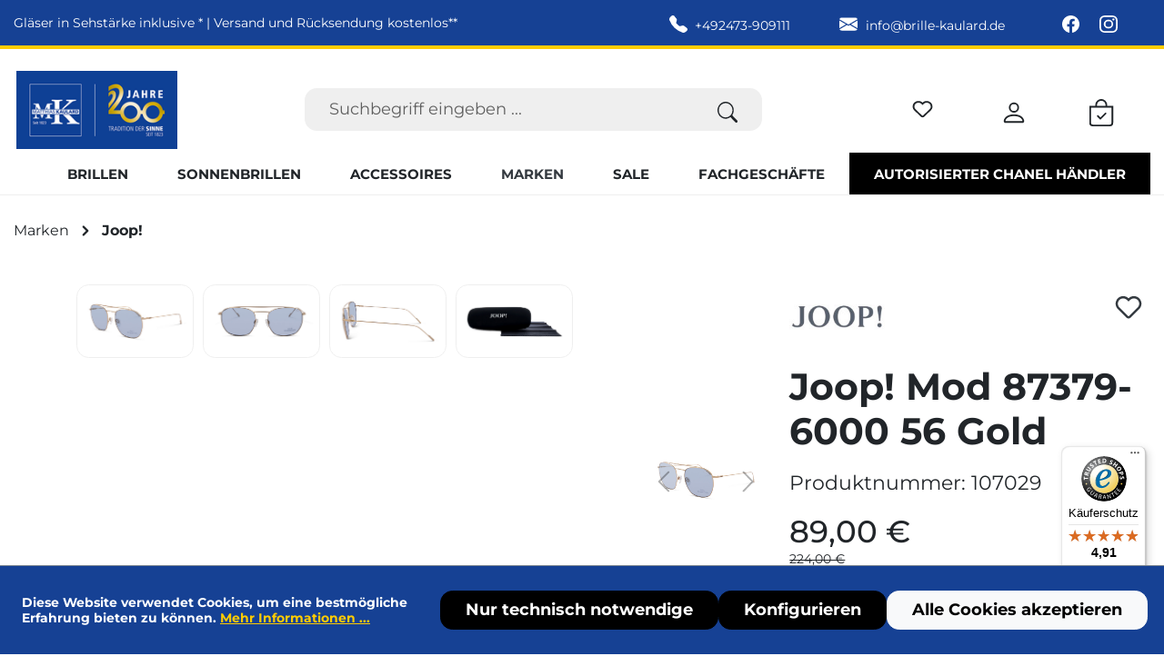

--- FILE ---
content_type: text/css
request_url: https://www.brille-kaulard.de/theme/72c549a2ff55c8c42924d27f67e572cc/css/all.css?1769293347
body_size: 818208
content:
@charset "UTF-8";
/*!
   * Bootstrap  v5.3.2 (https://getbootstrap.com/)
   * Copyright 2011-2023 The Bootstrap Authors
   * Licensed under MIT (https://github.com/twbs/bootstrap/blob/main/LICENSE)
   */:root,[data-bs-theme="light"]{--bs-blue: #164194;--bs-indigo: #6610f2;--bs-purple: #6f42c1;--bs-pink: #d63384;--bs-red: #dc3545;--bs-orange: #fd7e14;--bs-yellow: #ffcc00;--bs-green: #198754;--bs-teal: #20c997;--bs-cyan: #0dcaf0;--bs-black: #000;--bs-white: #fff;--bs-gray: #606060;--bs-gray-dark: #343a40;--bs-gray-100: #f8f9fa;--bs-gray-200: #efefef;--bs-gray-300: #dee2e6;--bs-gray-400: #ced4da;--bs-gray-500: #adb5bd;--bs-gray-600: #606060;--bs-gray-700: #495057;--bs-gray-800: #343a40;--bs-gray-900: #212529;--bs-primary: #164194;--bs-secondary: #000;--bs-success: #198754;--bs-info: #0dcaf0;--bs-warning: #ffcc00;--bs-danger: #dc3545;--bs-light: #f8f9fa;--bs-dark: #212529;--bs-primary-rgb: 22, 65, 148;--bs-secondary-rgb: 0, 0, 0;--bs-success-rgb: 25, 135, 84;--bs-info-rgb: 13, 202, 240;--bs-warning-rgb: 255, 204, 0;--bs-danger-rgb: 220, 53, 69;--bs-light-rgb: 248, 249, 250;--bs-dark-rgb: 33, 37, 41;--bs-primary-text-emphasis: #091a3b;--bs-secondary-text-emphasis: black;--bs-success-text-emphasis: #0a3622;--bs-info-text-emphasis: #055160;--bs-warning-text-emphasis: #665200;--bs-danger-text-emphasis: #58151c;--bs-light-text-emphasis: #495057;--bs-dark-text-emphasis: #495057;--bs-primary-bg-subtle: #d0d9ea;--bs-secondary-bg-subtle: #ccc;--bs-success-bg-subtle: #d1e7dd;--bs-info-bg-subtle: #cff4fc;--bs-warning-bg-subtle: #fff5cc;--bs-danger-bg-subtle: #f8d7da;--bs-light-bg-subtle: #fcfcfd;--bs-dark-bg-subtle: #ced4da;--bs-primary-border-subtle: #a2b3d4;--bs-secondary-border-subtle: #999;--bs-success-border-subtle: #a3cfbb;--bs-info-border-subtle: #9eeaf9;--bs-warning-border-subtle: #ffeb99;--bs-danger-border-subtle: #f1aeb5;--bs-light-border-subtle: #efefef;--bs-dark-border-subtle: #adb5bd;--bs-white-rgb: 255, 255, 255;--bs-black-rgb: 0, 0, 0;--bs-font-sans-serif: "Montserrat", -apple-system, BlinkMacSystemFont, "Segoe UI", Roboto, "Helvetica Neue", Arial, sans-serif, "Apple Color Emoji", "Segoe UI Emoji", "Segoe UI Symbol", "Noto Color Emoji";--bs-font-monospace: SFMono-Regular, Menlo, Monaco, Consolas, "Liberation Mono", "Courier New", monospace;--bs-gradient: linear-gradient(180deg, rgba(255, 255, 255, 0.15), rgba(255, 255, 255, 0));--bs-body-font-family: "Montserrat", -apple-system, BlinkMacSystemFont, "Segoe UI", Roboto, "Helvetica Neue", Arial, sans-serif, "Apple Color Emoji", "Segoe UI Emoji", "Segoe UI Symbol", "Noto Color Emoji";--bs-body-font-size:1rem;--bs-body-font-weight: 400;--bs-body-line-height: 1.3;--bs-body-color: #212529;--bs-body-color-rgb: 33, 37, 41;--bs-body-bg: #fff;--bs-body-bg-rgb: 255, 255, 255;--bs-emphasis-color: #000;--bs-emphasis-color-rgb: 0, 0, 0;--bs-secondary-color: #2b3136;--bs-secondary-color-rgb: 43, 49, 54;--bs-secondary-bg: #efefef;--bs-secondary-bg-rgb: 239, 239, 239;--bs-tertiary-color: rgba(33, 37, 41, 0.5);--bs-tertiary-color-rgb: 33, 37, 41;--bs-tertiary-bg: #f8f9fa;--bs-tertiary-bg-rgb: 248, 249, 250;--bs-heading-color: inherit;--bs-link-color: #164194;--bs-link-color-rgb: 22, 65, 148;--bs-link-decoration: none;--bs-link-hover-color: #123476;--bs-link-hover-color-rgb: 18, 52, 118;--bs-link-hover-decoration: underline;--bs-code-color: #d63384;--bs-highlight-color: #212529;--bs-highlight-bg: #fff5cc;--bs-border-width: 1px;--bs-border-style: solid;--bs-border-color: #798490;--bs-border-color-translucent: rgba(0, 0, 0, 0.175);--bs-border-radius: 0.75rem;--bs-border-radius-sm: 0.75rem;--bs-border-radius-lg: 0.75rem;--bs-border-radius-xl: 1rem;--bs-border-radius-xxl: 2rem;--bs-border-radius-2xl: var(--bs-border-radius-xxl);--bs-border-radius-pill: 50rem;--bs-box-shadow: 0 0.5rem 1rem rgba(0, 0, 0, 0.15);--bs-box-shadow-sm: 0 0.125rem 0.25rem rgba(0, 0, 0, 0.075);--bs-box-shadow-lg: 0 1rem 3rem rgba(0, 0, 0, 0.175);--bs-box-shadow-inset: inset 0 1px 2px rgba(0, 0, 0, 0.075);--bs-focus-ring-width: 0.2rem;--bs-focus-ring-opacity: 0;--bs-focus-ring-color: rgba(22, 65, 148, 0);--bs-form-valid-color: #198754;--bs-form-valid-border-color: #198754;--bs-form-invalid-color: #dc3545;--bs-form-invalid-border-color: #dc3545}[data-bs-theme="dark"]{color-scheme:dark;--bs-body-color: #dee2e6;--bs-body-color-rgb: 222, 226, 230;--bs-body-bg: #212529;--bs-body-bg-rgb: 33, 37, 41;--bs-emphasis-color: #fff;--bs-emphasis-color-rgb: 255, 255, 255;--bs-secondary-color: rgba(222, 226, 230, 0.75);--bs-secondary-color-rgb: 222, 226, 230;--bs-secondary-bg: #343a40;--bs-secondary-bg-rgb: 52, 58, 64;--bs-tertiary-color: rgba(222, 226, 230, 0.5);--bs-tertiary-color-rgb: 222, 226, 230;--bs-tertiary-bg: #2b3035;--bs-tertiary-bg-rgb: 43, 48, 53;--bs-primary-text-emphasis: #738dbf;--bs-secondary-text-emphasis: #666;--bs-success-text-emphasis: #75b798;--bs-info-text-emphasis: #6edff6;--bs-warning-text-emphasis: #ffe066;--bs-danger-text-emphasis: #ea868f;--bs-light-text-emphasis: #f8f9fa;--bs-dark-text-emphasis: #dee2e6;--bs-primary-bg-subtle: #040d1e;--bs-secondary-bg-subtle: black;--bs-success-bg-subtle: #051b11;--bs-info-bg-subtle: #032830;--bs-warning-bg-subtle: #332900;--bs-danger-bg-subtle: #2c0b0e;--bs-light-bg-subtle: #343a40;--bs-dark-bg-subtle: #1a1d20;--bs-primary-border-subtle: #0d2759;--bs-secondary-border-subtle: black;--bs-success-border-subtle: #0f5132;--bs-info-border-subtle: #087990;--bs-warning-border-subtle: #997a00;--bs-danger-border-subtle: #842029;--bs-light-border-subtle: #495057;--bs-dark-border-subtle: #343a40;--bs-heading-color: inherit;--bs-link-color: #738dbf;--bs-link-hover-color: #8fa4cc;--bs-link-color-rgb: 115, 141, 191;--bs-link-hover-color-rgb: 143, 164, 204;--bs-code-color: #e685b5;--bs-highlight-color: #dee2e6;--bs-highlight-bg: #665200;--bs-border-color: #495057;--bs-border-color-translucent: rgba(255, 255, 255, 0.15);--bs-form-valid-color: #75b798;--bs-form-valid-border-color: #75b798;--bs-form-invalid-color: #ea868f;--bs-form-invalid-border-color: #ea868f}*,*::before,*::after{box-sizing:border-box}@media (prefers-reduced-motion:no-preference){:root{scroll-behavior:smooth}}body{margin:0;font-family:var(--bs-body-font-family);font-size:var(--bs-body-font-size);font-weight:var(--bs-body-font-weight);line-height:var(--bs-body-line-height);color:var(--bs-body-color);text-align:var(--bs-body-text-align);background-color:var(--bs-body-bg);-webkit-text-size-adjust:100%;-webkit-tap-highlight-color:rgba(0, 0, 0, 0)}hr{margin:1.5rem 0;color:inherit;border:0;border-top:var(--bs-border-width) solid rgba(96, 96, 96, 0.3);opacity:0.25}h1,.h1,h2,.h2,h3,.h3,.footer-main .footer-columns .footer-contact-hotline>a,h4,.h4,h5,.h5,h6,.h6{margin-top:0;margin-bottom:0.5rem;font-family:"Montserrat", -apple-system, BlinkMacSystemFont, "Segoe UI", Roboto, "Helvetica Neue", Arial, sans-serif, "Apple Color Emoji", "Segoe UI Emoji", "Segoe UI Symbol", "Noto Color Emoji";font-weight:700;line-height:1.2;color:var(--bs-heading-color)}h1,.h1{font-size:calc(1.355rem + 1.26vw)}@media (min-width:1200px){h1,.h1{font-size:2.3rem}}h2,.h2{font-size:calc(1.315rem + 0.78vw)}@media (min-width:1200px){h2,.h2{font-size:1.9rem}}h3,.h3,.footer-main .footer-columns .footer-contact-hotline>a{font-size:1.2rem}h4,.h4{font-size:1.1rem}h5,.h5{font-size:1rem}h6,.h6{font-size:0.8rem}p{margin-top:0;margin-bottom:1rem}abbr[title]{text-decoration:underline dotted;cursor:help;text-decoration-skip-ink:none}address{margin-bottom:1rem;font-style:normal;line-height:inherit}ol,ul{padding-left:2rem}ol,ul,dl{margin-top:0;margin-bottom:1rem}ol ol,ul ul,ol ul,ul ol{margin-bottom:0}dt{font-weight:700}dd{margin-bottom:0.5rem;margin-left:0}blockquote{margin:0 0 1rem}b,strong{font-weight:bolder}small,.small{font-size:85%}mark,.mark{padding:0.1875em;color:var(--bs-highlight-color);background-color:var(--bs-highlight-bg)}sub,sup{position:relative;font-size:0.75em;line-height:0;vertical-align:baseline}sub{bottom:-0.25em}sup{top:-0.5em}a{color:rgba(var(--bs-link-color-rgb), var(--bs-link-opacity, 1));text-decoration:none}a:hover{--bs-link-color-rgb: var(--bs-link-hover-color-rgb);text-decoration:underline}a:not([href]):not([class]),a:not([href]):not([class]):hover{color:inherit;text-decoration:none}pre,code,kbd,samp{font-family:var(--bs-font-monospace);font-size:1em}pre{display:block;margin-top:0;margin-bottom:1rem;overflow:auto;font-size:85%}pre code{font-size:inherit;color:inherit;word-break:normal}code{font-size:85%;color:var(--bs-code-color);word-wrap:break-word}a>code{color:inherit}kbd{padding:0.1875rem 0.375rem;font-size:85%;color:var(--bs-body-bg);background-color:var(--bs-body-color);border-radius:0.75rem}kbd kbd{padding:0;font-size:1em}figure{margin:0 0 1rem}img,svg{vertical-align:middle}table{caption-side:bottom;border-collapse:collapse}caption{padding-top:0.5rem;padding-bottom:0.5rem;color:var(--bs-secondary-color);text-align:left}th{text-align:inherit;text-align:-webkit-match-parent}thead,tbody,tfoot,tr,td,th{border-color:inherit;border-style:solid;border-width:0}label{display:inline-block}button{border-radius:0}button:focus:not(:focus-visible){outline:0}input,button,select,optgroup,textarea{margin:0;font-family:inherit;font-size:inherit;line-height:inherit}button,select{text-transform:none}[role="button"]{cursor:pointer}select{word-wrap:normal}select:disabled{opacity:1}[list]:not([type="date"]):not([type="datetime-local"]):not([type="month"]):not([type="week"]):not([type="time"])::-webkit-calendar-picker-indicator{display:none !important}button,[type="button"],[type="reset"],[type="submit"]{-webkit-appearance:button}button:not(:disabled),[type="button"]:not(:disabled),[type="reset"]:not(:disabled),[type="submit"]:not(:disabled){cursor:pointer}::-moz-focus-inner{padding:0;border-style:none}textarea{resize:vertical}fieldset{min-width:0;padding:0;margin:0;border:0}legend{float:left;width:100%;padding:0;margin-bottom:0.5rem;font-size:calc(1.275rem + 0.3vw);line-height:inherit}@media (min-width:1200px){legend{font-size:1.5rem}}legend+*{clear:left}::-webkit-datetime-edit-fields-wrapper,::-webkit-datetime-edit-text,::-webkit-datetime-edit-minute,::-webkit-datetime-edit-hour-field,::-webkit-datetime-edit-day-field,::-webkit-datetime-edit-month-field,::-webkit-datetime-edit-year-field{padding:0}::-webkit-inner-spin-button{height:auto}[type="search"]{-webkit-appearance:textfield;outline-offset:-2px}::-webkit-search-decoration{-webkit-appearance:none}::-webkit-color-swatch-wrapper{padding:0}::file-selector-button{font:inherit;-webkit-appearance:button}output{display:inline-block}iframe{border:0}summary{display:list-item;cursor:pointer}progress{vertical-align:baseline}[hidden]{display:none !important}.lead{font-size:calc(1.2625rem + 0.15vw);font-weight:500}@media (min-width:1200px){.lead{font-size:1.375rem}}.display-1{font-size:calc(1.625rem + 4.5vw);font-weight:300;line-height:1.2}@media (min-width:1200px){.display-1{font-size:5rem}}.display-2{font-size:calc(1.575rem + 3.9vw);font-weight:300;line-height:1.2}@media (min-width:1200px){.display-2{font-size:4.5rem}}.display-3{font-size:calc(1.525rem + 3.3vw);font-weight:300;line-height:1.2}@media (min-width:1200px){.display-3{font-size:4rem}}.display-4{font-size:calc(1.475rem + 2.7vw);font-weight:300;line-height:1.2}@media (min-width:1200px){.display-4{font-size:3.5rem}}.display-5{font-size:calc(1.425rem + 2.1vw);font-weight:300;line-height:1.2}@media (min-width:1200px){.display-5{font-size:3rem}}.display-6{font-size:calc(1.375rem + 1.5vw);font-weight:300;line-height:1.2}@media (min-width:1200px){.display-6{font-size:2.5rem}}.list-unstyled{padding-left:0;list-style:none}.list-inline{padding-left:0;list-style:none}.list-inline-item{display:inline-block}.list-inline-item:not(:last-child){margin-right:0.5rem}.initialism{font-size:85%;text-transform:uppercase}.blockquote{margin-bottom:1rem;font-size:calc(1.355rem + 1.26vw)}@media (min-width:1200px){.blockquote{font-size:2.3rem}}.blockquote>:last-child{margin-bottom:0}.blockquote-footer{margin-top:-1rem;margin-bottom:1rem;font-size:85%;color:#606060}.blockquote-footer::before{content:"— "}.img-fluid{max-width:100%;height:auto}.img-thumbnail{padding:0.25rem;background-color:var(--bs-body-bg);border:var(--bs-border-width) solid var(--bs-border-color);border-radius:var(--bs-border-radius);max-width:100%;height:auto}.figure{display:inline-block}.figure-img{margin-bottom:0.5rem;line-height:1}.figure-caption{font-size:85%;color:var(--bs-secondary-color)}.container,.cms-section .boxed,.container-main .full-width .kaulard-header-image .cms-block-container,.container-fluid,.container-sm,.container-md,.container-lg,.container-xl{--bs-gutter-x: 30px;--bs-gutter-y: 0;width:100%;padding-right:calc(var(--bs-gutter-x) * .5);padding-left:calc(var(--bs-gutter-x) * .5);margin-right:auto;margin-left:auto}@media (min-width:480px){.container,.cms-section .boxed,.container-main .full-width .kaulard-header-image .cms-block-container,.container-sm{max-width:770px}}@media (min-width:800px){.container,.cms-section .boxed,.container-main .full-width .kaulard-header-image .cms-block-container,.container-sm,.container-md{max-width:1250px}}@media (min-width:1280px){.container,.cms-section .boxed,.container-main .full-width .kaulard-header-image .cms-block-container,.container-sm,.container-md,.container-lg{max-width:1280px}}@media (min-width:1320px){.container,.cms-section .boxed,.container-main .full-width .kaulard-header-image .cms-block-container,.container-sm,.container-md,.container-lg,.container-xl{max-width:1600px}}:root{--bs-breakpoint-xs: 0;--bs-breakpoint-sm: 480px;--bs-breakpoint-md: 800px;--bs-breakpoint-lg: 1280px;--bs-breakpoint-xl: 1320px;--bs-breakpoint-xxl: 1600px}.row,.is-act-cartpage .checkout .checkout-container,.is-act-checkoutregisterpage .checkout .checkout-container,.is-act-confirmpage .checkout .checkout-container,.is-ctl-accountorder .checkout .checkout-container,.is-act-finishpage .checkout .checkout-container{--bs-gutter-x: 30px;--bs-gutter-y: 0;display:flex;flex-wrap:wrap;margin-top:calc(-1 * var(--bs-gutter-y));margin-right:calc(-.5 * var(--bs-gutter-x));margin-left:calc(-.5 * var(--bs-gutter-x))}.row>*,.is-act-cartpage .checkout .checkout-container>*,.is-act-checkoutregisterpage .checkout .checkout-container>*,.is-act-confirmpage .checkout .checkout-container>*,.is-ctl-accountorder .checkout .checkout-container>*,.is-act-finishpage .checkout .checkout-container>*{flex-shrink:0;width:100%;max-width:100%;padding-right:calc(var(--bs-gutter-x) * .5);padding-left:calc(var(--bs-gutter-x) * .5);margin-top:var(--bs-gutter-y)}.col,.is-act-confirmpage .checkout .checkout-aside,.is-ctl-accountorder .checkout .checkout-aside,.is-act-finishpage .checkout .checkout-aside{flex:1 0 0%}.row-cols-auto>*{flex:0 0 auto;width:auto}.row-cols-1>*{flex:0 0 auto;width:100%}.row-cols-2>*{flex:0 0 auto;width:50%}.row-cols-3>*{flex:0 0 auto;width:33.33333333%}.row-cols-4>*{flex:0 0 auto;width:25%}.row-cols-5>*{flex:0 0 auto;width:20%}.row-cols-6>*{flex:0 0 auto;width:16.66666667%}.col-auto{flex:0 0 auto;width:auto}.col-1{flex:0 0 auto;width:8.33333333%}.col-2{flex:0 0 auto;width:16.66666667%}.col-3{flex:0 0 auto;width:25%}.col-4{flex:0 0 auto;width:33.33333333%}.col-5{flex:0 0 auto;width:41.66666667%}.col-6{flex:0 0 auto;width:50%}.col-7{flex:0 0 auto;width:58.33333333%}.col-8{flex:0 0 auto;width:66.66666667%}.col-9{flex:0 0 auto;width:75%}.col-10{flex:0 0 auto;width:83.33333333%}.col-11{flex:0 0 auto;width:91.66666667%}.col-12{flex:0 0 auto;width:100%}.offset-1{margin-left:8.33333333%}.offset-2{margin-left:16.66666667%}.offset-3{margin-left:25%}.offset-4{margin-left:33.33333333%}.offset-5{margin-left:41.66666667%}.offset-6{margin-left:50%}.offset-7{margin-left:58.33333333%}.offset-8{margin-left:66.66666667%}.offset-9{margin-left:75%}.offset-10{margin-left:83.33333333%}.offset-11{margin-left:91.66666667%}.g-0,.gx-0{--bs-gutter-x: 0}.g-0,.gy-0{--bs-gutter-y: 0}.g-1,.gx-1{--bs-gutter-x: 0.25rem}.g-1,.gy-1{--bs-gutter-y: 0.25rem}.g-2,.gx-2{--bs-gutter-x: 0.5rem}.g-2,.gy-2{--bs-gutter-y: 0.5rem}.g-3,.gx-3{--bs-gutter-x: 1rem}.g-3,.gy-3{--bs-gutter-y: 1rem}.g-4,.gx-4{--bs-gutter-x: 1.5rem}.g-4,.gy-4{--bs-gutter-y: 1.5rem}.g-5,.gx-5{--bs-gutter-x: 3rem}.g-5,.gy-5{--bs-gutter-y: 3rem}.g-6,.gx-6{--bs-gutter-x: 4rem}.g-6,.gy-6{--bs-gutter-y: 4rem}.g-7,.gx-7{--bs-gutter-x: 5rem}.g-7,.gy-7{--bs-gutter-y: 5rem}.g-8,.gx-8{--bs-gutter-x: 6rem}.g-8,.gy-8{--bs-gutter-y: 6rem}.g-9,.gx-9{--bs-gutter-x: 8rem}.g-9,.gy-9{--bs-gutter-y: 8rem}.g-10,.gx-10{--bs-gutter-x: 10rem}.g-10,.gy-10{--bs-gutter-y: 10rem}@media (min-width:480px){.col-sm{flex:1 0 0%}.row-cols-sm-auto>*{flex:0 0 auto;width:auto}.row-cols-sm-1>*{flex:0 0 auto;width:100%}.row-cols-sm-2>*{flex:0 0 auto;width:50%}.row-cols-sm-3>*{flex:0 0 auto;width:33.33333333%}.row-cols-sm-4>*{flex:0 0 auto;width:25%}.row-cols-sm-5>*{flex:0 0 auto;width:20%}.row-cols-sm-6>*{flex:0 0 auto;width:16.66666667%}.col-sm-auto,.cms-element-product-listing-wrapper[data-infinity-scroll="true"].has-sticky-footer .cms-element-product-listing-actions .col-md-auto{flex:0 0 auto;width:auto}.col-sm-1{flex:0 0 auto;width:8.33333333%}.col-sm-2{flex:0 0 auto;width:16.66666667%}.col-sm-3{flex:0 0 auto;width:25%}.col-sm-4{flex:0 0 auto;width:33.33333333%}.col-sm-5,.swag-paypal-checkout-finish-pui-instructions-content .instruction-title{flex:0 0 auto;width:41.66666667%}.col-sm-6,.is-act-confirmpage .checkout .checkout-additional,.is-ctl-accountorder .checkout .checkout-additional{flex:0 0 auto;width:50%}.col-sm-7,.is-act-finishpage .checkout .checkout-additional,.is-act-finishpage .checkout .checkout-aside,.swag-paypal-checkout-finish-pui-instructions-content .instruction-description{flex:0 0 auto;width:58.33333333%}.col-sm-8{flex:0 0 auto;width:66.66666667%}.col-sm-9{flex:0 0 auto;width:75%}.col-sm-10{flex:0 0 auto;width:83.33333333%}.col-sm-11{flex:0 0 auto;width:91.66666667%}.col-sm-12{flex:0 0 auto;width:100%}.offset-sm-0{margin-left:0}.offset-sm-1{margin-left:8.33333333%}.offset-sm-2{margin-left:16.66666667%}.offset-sm-3{margin-left:25%}.offset-sm-4{margin-left:33.33333333%}.offset-sm-5,.is-act-finishpage .checkout .checkout-aside{margin-left:41.66666667%}.offset-sm-6{margin-left:50%}.offset-sm-7{margin-left:58.33333333%}.offset-sm-8{margin-left:66.66666667%}.offset-sm-9{margin-left:75%}.offset-sm-10{margin-left:83.33333333%}.offset-sm-11{margin-left:91.66666667%}.g-sm-0,.gx-sm-0{--bs-gutter-x: 0}.g-sm-0,.gy-sm-0{--bs-gutter-y: 0}.g-sm-1,.gx-sm-1{--bs-gutter-x: 0.25rem}.g-sm-1,.gy-sm-1{--bs-gutter-y: 0.25rem}.g-sm-2,.gx-sm-2{--bs-gutter-x: 0.5rem}.g-sm-2,.gy-sm-2{--bs-gutter-y: 0.5rem}.g-sm-3,.gx-sm-3{--bs-gutter-x: 1rem}.g-sm-3,.gy-sm-3{--bs-gutter-y: 1rem}.g-sm-4,.gx-sm-4{--bs-gutter-x: 1.5rem}.g-sm-4,.gy-sm-4{--bs-gutter-y: 1.5rem}.g-sm-5,.gx-sm-5{--bs-gutter-x: 3rem}.g-sm-5,.gy-sm-5{--bs-gutter-y: 3rem}.g-sm-6,.gx-sm-6{--bs-gutter-x: 4rem}.g-sm-6,.gy-sm-6{--bs-gutter-y: 4rem}.g-sm-7,.gx-sm-7{--bs-gutter-x: 5rem}.g-sm-7,.gy-sm-7{--bs-gutter-y: 5rem}.g-sm-8,.gx-sm-8{--bs-gutter-x: 6rem}.g-sm-8,.gy-sm-8{--bs-gutter-y: 6rem}.g-sm-9,.gx-sm-9{--bs-gutter-x: 8rem}.g-sm-9,.gy-sm-9{--bs-gutter-y: 8rem}.g-sm-10,.gx-sm-10{--bs-gutter-x: 10rem}.g-sm-10,.gy-sm-10{--bs-gutter-y: 10rem}}@media (min-width:800px){.col-md{flex:1 0 0%}.row-cols-md-auto>*{flex:0 0 auto;width:auto}.row-cols-md-1>*{flex:0 0 auto;width:100%}.row-cols-md-2>*{flex:0 0 auto;width:50%}.row-cols-md-3>*{flex:0 0 auto;width:33.33333333%}.row-cols-md-4>*{flex:0 0 auto;width:25%}.row-cols-md-5>*{flex:0 0 auto;width:20%}.row-cols-md-6>*{flex:0 0 auto;width:16.66666667%}.col-md-auto{flex:0 0 auto;width:auto}.col-md-1{flex:0 0 auto;width:8.33333333%}.col-md-2{flex:0 0 auto;width:16.66666667%}.col-md-3{flex:0 0 auto;width:25%}.col-md-4,.is-act-checkoutregisterpage .checkout .checkout-aside{flex:0 0 auto;width:33.33333333%}.col-md-5,.is-act-cartpage .checkout .checkout-aside{flex:0 0 auto;width:41.66666667%}.col-md-6,.is-act-confirmpage .checkout .checkout-aside,.is-ctl-accountorder .checkout .checkout-aside,.is-act-finishpage .checkout .checkout-additional,.is-act-finishpage .checkout .checkout-aside{flex:0 0 auto;width:50%}.col-md-7{flex:0 0 auto;width:58.33333333%}.col-md-8{flex:0 0 auto;width:66.66666667%}.col-md-9{flex:0 0 auto;width:75%}.col-md-10{flex:0 0 auto;width:83.33333333%}.col-md-11{flex:0 0 auto;width:91.66666667%}.col-md-12{flex:0 0 auto;width:100%}.offset-md-0{margin-left:0}.offset-md-1{margin-left:8.33333333%}.offset-md-2{margin-left:16.66666667%}.offset-md-3{margin-left:25%}.offset-md-4{margin-left:33.33333333%}.offset-md-5{margin-left:41.66666667%}.offset-md-6,.is-act-confirmpage .checkout .checkout-aside,.is-ctl-accountorder .checkout .checkout-aside,.is-act-finishpage .checkout .checkout-aside{margin-left:50%}.offset-md-7,.is-act-cartpage .checkout .checkout-aside{margin-left:58.33333333%}.offset-md-8{margin-left:66.66666667%}.offset-md-9{margin-left:75%}.offset-md-10{margin-left:83.33333333%}.offset-md-11{margin-left:91.66666667%}.g-md-0,.gx-md-0{--bs-gutter-x: 0}.g-md-0,.gy-md-0{--bs-gutter-y: 0}.g-md-1,.gx-md-1{--bs-gutter-x: 0.25rem}.g-md-1,.gy-md-1{--bs-gutter-y: 0.25rem}.g-md-2,.gx-md-2{--bs-gutter-x: 0.5rem}.g-md-2,.gy-md-2{--bs-gutter-y: 0.5rem}.g-md-3,.gx-md-3{--bs-gutter-x: 1rem}.g-md-3,.gy-md-3{--bs-gutter-y: 1rem}.g-md-4,.gx-md-4{--bs-gutter-x: 1.5rem}.g-md-4,.gy-md-4{--bs-gutter-y: 1.5rem}.g-md-5,.gx-md-5{--bs-gutter-x: 3rem}.g-md-5,.gy-md-5{--bs-gutter-y: 3rem}.g-md-6,.gx-md-6{--bs-gutter-x: 4rem}.g-md-6,.gy-md-6{--bs-gutter-y: 4rem}.g-md-7,.gx-md-7{--bs-gutter-x: 5rem}.g-md-7,.gy-md-7{--bs-gutter-y: 5rem}.g-md-8,.gx-md-8{--bs-gutter-x: 6rem}.g-md-8,.gy-md-8{--bs-gutter-y: 6rem}.g-md-9,.gx-md-9{--bs-gutter-x: 8rem}.g-md-9,.gy-md-9{--bs-gutter-y: 8rem}.g-md-10,.gx-md-10{--bs-gutter-x: 10rem}.g-md-10,.gy-md-10{--bs-gutter-y: 10rem}}@media (min-width:1280px){.col-lg{flex:1 0 0%}.row-cols-lg-auto>*{flex:0 0 auto;width:auto}.row-cols-lg-1>*{flex:0 0 auto;width:100%}.row-cols-lg-2>*{flex:0 0 auto;width:50%}.row-cols-lg-3>*{flex:0 0 auto;width:33.33333333%}.row-cols-lg-4>*{flex:0 0 auto;width:25%}.row-cols-lg-5>*{flex:0 0 auto;width:20%}.row-cols-lg-6>*{flex:0 0 auto;width:16.66666667%}.col-lg-auto{flex:0 0 auto;width:auto}.col-lg-1{flex:0 0 auto;width:8.33333333%}.col-lg-2{flex:0 0 auto;width:16.66666667%}.col-lg-3{flex:0 0 auto;width:25%}.col-lg-4,.is-act-cartpage .checkout .checkout-aside,.is-act-confirmpage .checkout .checkout-additional,.is-ctl-accountorder .checkout .checkout-additional,.is-act-confirmpage .checkout .checkout-aside,.is-ctl-accountorder .checkout .checkout-aside,.is-act-finishpage .checkout .checkout-additional,.is-act-finishpage .checkout .checkout-aside{flex:0 0 auto;width:33.33333333%}.col-lg-5{flex:0 0 auto;width:41.66666667%}.col-lg-6{flex:0 0 auto;width:50%}.col-lg-7{flex:0 0 auto;width:58.33333333%}.col-lg-8,.is-act-cartpage .checkout .checkout-main,.is-act-checkoutregisterpage .checkout .checkout-main,.is-act-confirmpage .checkout .checkout-main,.is-ctl-accountorder .checkout .checkout-main,.is-act-finishpage .checkout .checkout-main{flex:0 0 auto;width:66.66666667%}.col-lg-9{flex:0 0 auto;width:75%}.col-lg-10{flex:0 0 auto;width:83.33333333%}.col-lg-11{flex:0 0 auto;width:91.66666667%}.col-lg-12{flex:0 0 auto;width:100%}.offset-lg-0,.is-act-cartpage .checkout .checkout-aside{margin-left:0}.offset-lg-1{margin-left:8.33333333%}.offset-lg-2,.is-act-confirmpage .checkout .checkout-main,.is-ctl-accountorder .checkout .checkout-main,.is-act-confirmpage .checkout .checkout-additional,.is-ctl-accountorder .checkout .checkout-additional,.is-act-finishpage .checkout .checkout-main,.is-act-finishpage .checkout .checkout-additional{margin-left:16.66666667%}.offset-lg-3{margin-left:25%}.offset-lg-4{margin-left:33.33333333%}.offset-lg-5{margin-left:41.66666667%}.offset-lg-6{margin-left:50%}.offset-lg-7{margin-left:58.33333333%}.offset-lg-8{margin-left:66.66666667%}.offset-lg-9{margin-left:75%}.offset-lg-10{margin-left:83.33333333%}.offset-lg-11{margin-left:91.66666667%}.g-lg-0,.gx-lg-0{--bs-gutter-x: 0}.g-lg-0,.gy-lg-0{--bs-gutter-y: 0}.g-lg-1,.gx-lg-1{--bs-gutter-x: 0.25rem}.g-lg-1,.gy-lg-1{--bs-gutter-y: 0.25rem}.g-lg-2,.gx-lg-2{--bs-gutter-x: 0.5rem}.g-lg-2,.gy-lg-2{--bs-gutter-y: 0.5rem}.g-lg-3,.gx-lg-3{--bs-gutter-x: 1rem}.g-lg-3,.gy-lg-3{--bs-gutter-y: 1rem}.g-lg-4,.gx-lg-4{--bs-gutter-x: 1.5rem}.g-lg-4,.gy-lg-4{--bs-gutter-y: 1.5rem}.g-lg-5,.gx-lg-5{--bs-gutter-x: 3rem}.g-lg-5,.gy-lg-5{--bs-gutter-y: 3rem}.g-lg-6,.gx-lg-6{--bs-gutter-x: 4rem}.g-lg-6,.gy-lg-6{--bs-gutter-y: 4rem}.g-lg-7,.gx-lg-7{--bs-gutter-x: 5rem}.g-lg-7,.gy-lg-7{--bs-gutter-y: 5rem}.g-lg-8,.gx-lg-8{--bs-gutter-x: 6rem}.g-lg-8,.gy-lg-8{--bs-gutter-y: 6rem}.g-lg-9,.gx-lg-9{--bs-gutter-x: 8rem}.g-lg-9,.gy-lg-9{--bs-gutter-y: 8rem}.g-lg-10,.gx-lg-10{--bs-gutter-x: 10rem}.g-lg-10,.gy-lg-10{--bs-gutter-y: 10rem}}@media (min-width:1320px){.col-xl{flex:1 0 0%}.row-cols-xl-auto>*{flex:0 0 auto;width:auto}.row-cols-xl-1>*{flex:0 0 auto;width:100%}.row-cols-xl-2>*{flex:0 0 auto;width:50%}.row-cols-xl-3>*{flex:0 0 auto;width:33.33333333%}.row-cols-xl-4>*{flex:0 0 auto;width:25%}.row-cols-xl-5>*{flex:0 0 auto;width:20%}.row-cols-xl-6>*{flex:0 0 auto;width:16.66666667%}.col-xl-auto{flex:0 0 auto;width:auto}.col-xl-1{flex:0 0 auto;width:8.33333333%}.col-xl-2{flex:0 0 auto;width:16.66666667%}.col-xl-3{flex:0 0 auto;width:25%}.col-xl-4,.is-act-cartpage .checkout .checkout-aside{flex:0 0 auto;width:33.33333333%}.col-xl-5{flex:0 0 auto;width:41.66666667%}.col-xl-6{flex:0 0 auto;width:50%}.col-xl-7{flex:0 0 auto;width:58.33333333%}.col-xl-8{flex:0 0 auto;width:66.66666667%}.col-xl-9{flex:0 0 auto;width:75%}.col-xl-10{flex:0 0 auto;width:83.33333333%}.col-xl-11{flex:0 0 auto;width:91.66666667%}.col-xl-12{flex:0 0 auto;width:100%}.offset-xl-0{margin-left:0}.offset-xl-1{margin-left:8.33333333%}.offset-xl-2{margin-left:16.66666667%}.offset-xl-3{margin-left:25%}.offset-xl-4{margin-left:33.33333333%}.offset-xl-5{margin-left:41.66666667%}.offset-xl-6{margin-left:50%}.offset-xl-7{margin-left:58.33333333%}.offset-xl-8{margin-left:66.66666667%}.offset-xl-9{margin-left:75%}.offset-xl-10{margin-left:83.33333333%}.offset-xl-11{margin-left:91.66666667%}.g-xl-0,.gx-xl-0{--bs-gutter-x: 0}.g-xl-0,.gy-xl-0{--bs-gutter-y: 0}.g-xl-1,.gx-xl-1{--bs-gutter-x: 0.25rem}.g-xl-1,.gy-xl-1{--bs-gutter-y: 0.25rem}.g-xl-2,.gx-xl-2{--bs-gutter-x: 0.5rem}.g-xl-2,.gy-xl-2{--bs-gutter-y: 0.5rem}.g-xl-3,.gx-xl-3{--bs-gutter-x: 1rem}.g-xl-3,.gy-xl-3{--bs-gutter-y: 1rem}.g-xl-4,.gx-xl-4{--bs-gutter-x: 1.5rem}.g-xl-4,.gy-xl-4{--bs-gutter-y: 1.5rem}.g-xl-5,.gx-xl-5{--bs-gutter-x: 3rem}.g-xl-5,.gy-xl-5{--bs-gutter-y: 3rem}.g-xl-6,.gx-xl-6{--bs-gutter-x: 4rem}.g-xl-6,.gy-xl-6{--bs-gutter-y: 4rem}.g-xl-7,.gx-xl-7{--bs-gutter-x: 5rem}.g-xl-7,.gy-xl-7{--bs-gutter-y: 5rem}.g-xl-8,.gx-xl-8{--bs-gutter-x: 6rem}.g-xl-8,.gy-xl-8{--bs-gutter-y: 6rem}.g-xl-9,.gx-xl-9{--bs-gutter-x: 8rem}.g-xl-9,.gy-xl-9{--bs-gutter-y: 8rem}.g-xl-10,.gx-xl-10{--bs-gutter-x: 10rem}.g-xl-10,.gy-xl-10{--bs-gutter-y: 10rem}}@media (min-width:1600px){.col-xxl{flex:1 0 0%}.row-cols-xxl-auto>*{flex:0 0 auto;width:auto}.row-cols-xxl-1>*{flex:0 0 auto;width:100%}.row-cols-xxl-2>*{flex:0 0 auto;width:50%}.row-cols-xxl-3>*{flex:0 0 auto;width:33.33333333%}.row-cols-xxl-4>*{flex:0 0 auto;width:25%}.row-cols-xxl-5>*{flex:0 0 auto;width:20%}.row-cols-xxl-6>*{flex:0 0 auto;width:16.66666667%}.col-xxl-auto{flex:0 0 auto;width:auto}.col-xxl-1{flex:0 0 auto;width:8.33333333%}.col-xxl-2{flex:0 0 auto;width:16.66666667%}.col-xxl-3{flex:0 0 auto;width:25%}.col-xxl-4{flex:0 0 auto;width:33.33333333%}.col-xxl-5{flex:0 0 auto;width:41.66666667%}.col-xxl-6{flex:0 0 auto;width:50%}.col-xxl-7{flex:0 0 auto;width:58.33333333%}.col-xxl-8{flex:0 0 auto;width:66.66666667%}.col-xxl-9{flex:0 0 auto;width:75%}.col-xxl-10{flex:0 0 auto;width:83.33333333%}.col-xxl-11{flex:0 0 auto;width:91.66666667%}.col-xxl-12{flex:0 0 auto;width:100%}.offset-xxl-0{margin-left:0}.offset-xxl-1{margin-left:8.33333333%}.offset-xxl-2{margin-left:16.66666667%}.offset-xxl-3{margin-left:25%}.offset-xxl-4{margin-left:33.33333333%}.offset-xxl-5{margin-left:41.66666667%}.offset-xxl-6{margin-left:50%}.offset-xxl-7{margin-left:58.33333333%}.offset-xxl-8{margin-left:66.66666667%}.offset-xxl-9{margin-left:75%}.offset-xxl-10{margin-left:83.33333333%}.offset-xxl-11{margin-left:91.66666667%}.g-xxl-0,.gx-xxl-0{--bs-gutter-x: 0}.g-xxl-0,.gy-xxl-0{--bs-gutter-y: 0}.g-xxl-1,.gx-xxl-1{--bs-gutter-x: 0.25rem}.g-xxl-1,.gy-xxl-1{--bs-gutter-y: 0.25rem}.g-xxl-2,.gx-xxl-2{--bs-gutter-x: 0.5rem}.g-xxl-2,.gy-xxl-2{--bs-gutter-y: 0.5rem}.g-xxl-3,.gx-xxl-3{--bs-gutter-x: 1rem}.g-xxl-3,.gy-xxl-3{--bs-gutter-y: 1rem}.g-xxl-4,.gx-xxl-4{--bs-gutter-x: 1.5rem}.g-xxl-4,.gy-xxl-4{--bs-gutter-y: 1.5rem}.g-xxl-5,.gx-xxl-5{--bs-gutter-x: 3rem}.g-xxl-5,.gy-xxl-5{--bs-gutter-y: 3rem}.g-xxl-6,.gx-xxl-6{--bs-gutter-x: 4rem}.g-xxl-6,.gy-xxl-6{--bs-gutter-y: 4rem}.g-xxl-7,.gx-xxl-7{--bs-gutter-x: 5rem}.g-xxl-7,.gy-xxl-7{--bs-gutter-y: 5rem}.g-xxl-8,.gx-xxl-8{--bs-gutter-x: 6rem}.g-xxl-8,.gy-xxl-8{--bs-gutter-y: 6rem}.g-xxl-9,.gx-xxl-9{--bs-gutter-x: 8rem}.g-xxl-9,.gy-xxl-9{--bs-gutter-y: 8rem}.g-xxl-10,.gx-xxl-10{--bs-gutter-x: 10rem}.g-xxl-10,.gy-xxl-10{--bs-gutter-y: 10rem}}.table{--bs-table-color-type: initial;--bs-table-bg-type: initial;--bs-table-color-state: initial;--bs-table-bg-state: initial;--bs-table-color: var(--bs-emphasis-color);--bs-table-bg: var(--bs-body-bg);--bs-table-border-color: var(--bs-border-color);--bs-table-accent-bg: transparent;--bs-table-striped-color: var(--bs-emphasis-color);--bs-table-striped-bg: #f9f9f9;--bs-table-active-color: var(--bs-emphasis-color);--bs-table-active-bg: rgba(var(--bs-emphasis-color-rgb), 0.1);--bs-table-hover-color: var(--bs-emphasis-color);--bs-table-hover-bg: rgba(var(--bs-emphasis-color-rgb), 0.075);width:100%;margin-bottom:1rem;vertical-align:top;border-color:var(--bs-table-border-color)}.table>:not(caption)>*>*{padding:0.5rem 0.5rem;color:var(--bs-table-color-state, var(--bs-table-color-type, var(--bs-table-color)));background-color:var(--bs-table-bg);border-bottom-width:var(--bs-border-width);box-shadow:inset 0 0 0 9999px var(--bs-table-bg-state, var(--bs-table-bg-type, var(--bs-table-accent-bg)))}.table>tbody{vertical-align:inherit}.table>thead{vertical-align:bottom}.table-group-divider{border-top:calc(var(--bs-border-width) * 2) solid currentcolor}.caption-top{caption-side:top}.table-sm>:not(caption)>*>*{padding:0.25rem 0.25rem}.table-bordered>:not(caption)>*{border-width:var(--bs-border-width) 0}.table-bordered>:not(caption)>*>*{border-width:0 var(--bs-border-width)}.table-borderless>:not(caption)>*>*{border-bottom-width:0}.table-borderless>:not(:first-child){border-top-width:0}.table-striped>tbody>tr:nth-of-type(odd)>*{--bs-table-color-type: var(--bs-table-striped-color);--bs-table-bg-type: var(--bs-table-striped-bg)}.table-striped-columns>:not(caption)>tr>:nth-child(even){--bs-table-color-type: var(--bs-table-striped-color);--bs-table-bg-type: var(--bs-table-striped-bg)}.table-active{--bs-table-color-state: var(--bs-table-active-color);--bs-table-bg-state: var(--bs-table-active-bg)}.table-hover>tbody>tr:hover>*{--bs-table-color-state: var(--bs-table-hover-color);--bs-table-bg-state: var(--bs-table-hover-bg)}.table-primary{--bs-table-color: #000;--bs-table-bg: #d0d9ea;--bs-table-border-color: #a6aebb;--bs-table-striped-bg: #c6cede;--bs-table-striped-color: #000;--bs-table-active-bg: #bbc3d3;--bs-table-active-color: #000;--bs-table-hover-bg: #c0c9d8;--bs-table-hover-color: #000;color:var(--bs-table-color);border-color:var(--bs-table-border-color)}.table-secondary{--bs-table-color: #000;--bs-table-bg: #ccc;--bs-table-border-color: #a3a3a3;--bs-table-striped-bg: #c2c2c2;--bs-table-striped-color: #000;--bs-table-active-bg: #b8b8b8;--bs-table-active-color: #000;--bs-table-hover-bg: #bdbdbd;--bs-table-hover-color: #000;color:var(--bs-table-color);border-color:var(--bs-table-border-color)}.table-success{--bs-table-color: #000;--bs-table-bg: #d1e7dd;--bs-table-border-color: #a7b9b1;--bs-table-striped-bg: #c7dbd2;--bs-table-striped-color: #000;--bs-table-active-bg: #bcd0c7;--bs-table-active-color: #000;--bs-table-hover-bg: #c1d6cc;--bs-table-hover-color: #000;color:var(--bs-table-color);border-color:var(--bs-table-border-color)}.table-info{--bs-table-color: #000;--bs-table-bg: #cff4fc;--bs-table-border-color: #a6c3ca;--bs-table-striped-bg: #c5e8ef;--bs-table-striped-color: #000;--bs-table-active-bg: #badce3;--bs-table-active-color: #000;--bs-table-hover-bg: #bfe2e9;--bs-table-hover-color: #000;color:var(--bs-table-color);border-color:var(--bs-table-border-color)}.table-warning{--bs-table-color: #000;--bs-table-bg: #fff5cc;--bs-table-border-color: #ccc4a3;--bs-table-striped-bg: #f2e9c2;--bs-table-striped-color: #000;--bs-table-active-bg: #e6ddb8;--bs-table-active-color: #000;--bs-table-hover-bg: #ece3bd;--bs-table-hover-color: #000;color:var(--bs-table-color);border-color:var(--bs-table-border-color)}.table-danger{--bs-table-color: #000;--bs-table-bg: #f8d7da;--bs-table-border-color: #c6acae;--bs-table-striped-bg: #eccccf;--bs-table-striped-color: #000;--bs-table-active-bg: #dfc2c4;--bs-table-active-color: #000;--bs-table-hover-bg: #e5c7ca;--bs-table-hover-color: #000;color:var(--bs-table-color);border-color:var(--bs-table-border-color)}.table-light{--bs-table-color: #000;--bs-table-bg: #f8f9fa;--bs-table-border-color: #c6c7c8;--bs-table-striped-bg: #ecedee;--bs-table-striped-color: #000;--bs-table-active-bg: #dfe0e1;--bs-table-active-color: #000;--bs-table-hover-bg: #e5e6e7;--bs-table-hover-color: #000;color:var(--bs-table-color);border-color:var(--bs-table-border-color)}.table-dark{--bs-table-color: #fff;--bs-table-bg: #212529;--bs-table-border-color: #4d5154;--bs-table-striped-bg: #2c3034;--bs-table-striped-color: #fff;--bs-table-active-bg: #373b3e;--bs-table-active-color: #fff;--bs-table-hover-bg: #323539;--bs-table-hover-color: #fff;color:var(--bs-table-color);border-color:var(--bs-table-border-color)}.table-responsive{overflow-x:auto;-webkit-overflow-scrolling:touch}@media (max-width:479.98px){.table-responsive-sm{overflow-x:auto;-webkit-overflow-scrolling:touch}}@media (max-width:799.98px){.table-responsive-md{overflow-x:auto;-webkit-overflow-scrolling:touch}}@media (max-width:1279.98px){.table-responsive-lg{overflow-x:auto;-webkit-overflow-scrolling:touch}}@media (max-width:1319.98px){.table-responsive-xl{overflow-x:auto;-webkit-overflow-scrolling:touch}}@media (max-width:1599.98px){.table-responsive-xxl{overflow-x:auto;-webkit-overflow-scrolling:touch}}.form-label{margin-bottom:3px}.col-form-label{padding-top:calc(0.5rem + var(--bs-border-width));padding-bottom:calc(0.5rem + var(--bs-border-width));margin-bottom:0;font-size:inherit;line-height:1.3}.col-form-label-lg{padding-top:calc(1rem + var(--bs-border-width));padding-bottom:calc(1rem + var(--bs-border-width));font-size:1rem}.col-form-label-sm{padding-top:calc(0.3rem + var(--bs-border-width));padding-bottom:calc(0.3rem + var(--bs-border-width));font-size:0.75rem}.form-text{margin-top:0.25rem;font-size:85%;color:var(--bs-secondary-color)}.form-control{display:block;width:100%;padding:0.5rem 1.5rem;font-size:1rem;font-weight:400;line-height:1.3;color:#212529;appearance:none;background-color:var(--bs-body-bg);background-clip:padding-box;border:var(--bs-border-width) solid #606060;border-radius:var(--bs-border-radius);transition:border-color 0.15s ease-in-out, box-shadow 0.15s ease-in-out}@media (prefers-reduced-motion:reduce){.form-control{transition:none}}.form-control[type="file"]{overflow:hidden}.form-control[type="file"]:not(:disabled):not([readonly]){cursor:pointer}.form-control:focus{color:#212529;background-color:white;border-color:#164194;outline:0;box-shadow:none}.form-control::-webkit-date-and-time-value{min-width:85px;height:1.3em;margin:0}.form-control::-webkit-datetime-edit{display:block;padding:0}.form-control::placeholder{color:#606060;opacity:1}.form-control:disabled{background-color:var(--bs-secondary-bg);opacity:1}.form-control::file-selector-button{padding:0.5rem 1.5rem;margin:-0.5rem -1.5rem;margin-inline-end:1.5rem;color:#212529;background-color:var(--bs-tertiary-bg);pointer-events:none;border-color:inherit;border-style:solid;border-width:0;border-inline-end-width:var(--bs-border-width);border-radius:0;transition:color 0.15s ease-in-out, background-color 0.15s ease-in-out, border-color 0.15s ease-in-out, box-shadow 0.15s ease-in-out}@media (prefers-reduced-motion:reduce){.form-control::file-selector-button{transition:none}}.form-control:hover:not(:disabled):not([readonly])::file-selector-button{background-color:var(--bs-secondary-bg)}.form-control-plaintext{display:block;width:100%;padding:0.5rem 0;margin-bottom:0;line-height:1.3;color:var(--bs-body-color);background-color:transparent;border:solid transparent;border-width:var(--bs-border-width) 0}.form-control-plaintext:focus{outline:0}.form-control-plaintext.form-control-sm,.form-control-plaintext.form-control-lg{padding-right:0;padding-left:0}.form-control-sm{min-height:calc(1.3em + 0.6rem + calc(var(--bs-border-width) * 2));padding:0.3rem 1.25rem;font-size:0.75rem;border-radius:var(--bs-border-radius-sm)}.form-control-sm::file-selector-button{padding:0.3rem 1.25rem;margin:-0.3rem -1.25rem;margin-inline-end:1.25rem}.form-control-lg{min-height:calc(1.3em + 2rem + calc(var(--bs-border-width) * 2));padding:1rem 2rem;font-size:1rem;border-radius:var(--bs-border-radius-lg)}.form-control-lg::file-selector-button{padding:1rem 2rem;margin:-1rem -2rem;margin-inline-end:2rem}textarea.form-control{min-height:calc(1.3em + 1rem + calc(var(--bs-border-width) * 2))}textarea.form-control-sm{min-height:calc(1.3em + 0.6rem + calc(var(--bs-border-width) * 2))}textarea.form-control-lg{min-height:calc(1.3em + 2rem + calc(var(--bs-border-width) * 2))}.form-control-color{width:3rem;height:calc(1.3em + 1rem + calc(var(--bs-border-width) * 2));padding:0.5rem}.form-control-color:not(:disabled):not([readonly]){cursor:pointer}.form-control-color::-moz-color-swatch{border:0 !important;border-radius:var(--bs-border-radius)}.form-control-color::-webkit-color-swatch{border:0 !important;border-radius:var(--bs-border-radius)}.form-control-color.form-control-sm{height:calc(1.3em + 0.6rem + calc(var(--bs-border-width) * 2))}.form-control-color.form-control-lg{height:calc(1.3em + 2rem + calc(var(--bs-border-width) * 2))}.form-select{--bs-form-select-bg-img: url("data:image/svg+xml,%3csvg xmlns='http://www.w3.org/2000/svg' viewBox='0 0 16 16'%3e%3cpath fill='none' stroke='%23343a40' stroke-linecap='round' stroke-linejoin='round' stroke-width='2' d='m2 5 6 6 6-6'/%3e%3c/svg%3e");display:block;width:100%;padding:0.5rem 4.5rem 0.5rem 1.5rem;font-size:1rem;font-weight:400;line-height:1.3;color:#212529;appearance:none;background-color:var(--bs-body-bg);background-image:var(--bs-form-select-bg-img), var(--bs-form-select-bg-icon, none);background-repeat:no-repeat;background-position:right 1.5rem center;background-size:16px 12px;border:var(--bs-border-width) solid #606060;border-radius:var(--bs-border-radius);transition:border-color 0.15s ease-in-out, box-shadow 0.15s ease-in-out}@media (prefers-reduced-motion:reduce){.form-select{transition:none}}.form-select:focus{border-color:#164194;outline:0;box-shadow:0 0 0 0.2rem rgba(22, 65, 148, 0)}.form-select[multiple],.form-select[size]:not([size="1"]){padding-right:1.5rem;background-image:none}.form-select:disabled{background-color:var(--bs-secondary-bg)}.form-select:-moz-focusring{color:transparent;text-shadow:0 0 0 #212529}.form-select-sm{padding-top:0.3rem;padding-bottom:0.3rem;padding-left:1.25rem;font-size:0.75rem;border-radius:var(--bs-border-radius-sm)}.form-select-lg{padding-top:1rem;padding-bottom:1rem;padding-left:2rem;font-size:1rem;border-radius:var(--bs-border-radius-lg)}[data-bs-theme="dark"] .form-select{--bs-form-select-bg-img: url("data:image/svg+xml,%3csvg xmlns='http://www.w3.org/2000/svg' viewBox='0 0 16 16'%3e%3cpath fill='none' stroke='%23dee2e6' stroke-linecap='round' stroke-linejoin='round' stroke-width='2' d='m2 5 6 6 6-6'/%3e%3c/svg%3e")}.form-check{display:block;min-height:1.3rem;padding-left:1.5rem;margin-bottom:0.125rem}.form-check .form-check-input{float:left;margin-left:-1.5rem}.form-check-reverse{padding-right:1.5rem;padding-left:0;text-align:right}.form-check-reverse .form-check-input{float:right;margin-right:-1.5rem;margin-left:0}.form-check-input{--bs-form-check-bg: var(--bs-body-bg);flex-shrink:0;width:1rem;height:1rem;margin-top:0.15rem;vertical-align:top;appearance:none;background-color:var(--bs-form-check-bg);background-image:var(--bs-form-check-bg-image);background-repeat:no-repeat;background-position:center;background-size:contain;border:1px solid #798490;print-color-adjust:exact;transition:all 0.2s ease-in-out}@media (prefers-reduced-motion:reduce){.form-check-input{transition:none}}.form-check-input[type="checkbox"]{border-radius:0.25em}.form-check-input[type="radio"]{border-radius:50%}.form-check-input:active{filter:brightness(90%)}.form-check-input:focus{border-color:#164194;outline:0;box-shadow:0 0 0 0.125rem #fff, 0 0 0 0.2rem rgba(22, 65, 148, 0)}.form-check-input:checked{background-color:#164194;border-color:#164194}.form-check-input:checked[type="checkbox"]{--bs-form-check-bg-image: url("data:image/svg+xml,%3csvg xmlns='http://www.w3.org/2000/svg' viewBox='0 0 20 20'%3e%3cpath fill='none' stroke='%23fff' stroke-linecap='round' stroke-linejoin='round' stroke-width='3' d='m6 10 3 3 6-6'/%3e%3c/svg%3e")}.form-check-input:checked[type="radio"]{--bs-form-check-bg-image: url("data:image/svg+xml,%3csvg xmlns='http://www.w3.org/2000/svg' viewBox='-4 -4 8 8'%3e%3ccircle r='2' fill='%23fff'/%3e%3c/svg%3e")}.form-check-input[type="checkbox"]:indeterminate{background-color:#164194;border-color:#164194;--bs-form-check-bg-image: url("data:image/svg+xml,%3csvg xmlns='http://www.w3.org/2000/svg' viewBox='0 0 20 20'%3e%3cpath fill='none' stroke='%23fff' stroke-linecap='round' stroke-linejoin='round' stroke-width='3' d='M6 10h8'/%3e%3c/svg%3e")}.form-check-input:disabled{pointer-events:none;filter:none;opacity:0.5}.form-check-input[disabled]~.form-check-label,.form-check-input:disabled~.form-check-label{cursor:default;opacity:0.5}.form-switch{padding-left:2.5em}.form-switch .form-check-input{--bs-form-switch-bg: url("data:image/svg+xml,%3csvg xmlns='http://www.w3.org/2000/svg' viewBox='-4 -4 8 8'%3e%3ccircle r='3' fill='rgba%280, 0, 0, 0.25%29'/%3e%3c/svg%3e");width:2em;margin-left:-2.5em;background-image:var(--bs-form-switch-bg);background-position:left center;border-radius:2em;transition:background-position 0.15s ease-in-out}@media (prefers-reduced-motion:reduce){.form-switch .form-check-input{transition:none}}.form-switch .form-check-input:focus{--bs-form-switch-bg: url("data:image/svg+xml,%3csvg xmlns='http://www.w3.org/2000/svg' viewBox='-4 -4 8 8'%3e%3ccircle r='3' fill='%23164194'/%3e%3c/svg%3e")}.form-switch .form-check-input:checked{background-position:right center;--bs-form-switch-bg: url("data:image/svg+xml,%3csvg xmlns='http://www.w3.org/2000/svg' viewBox='-4 -4 8 8'%3e%3ccircle r='3' fill='%23fff'/%3e%3c/svg%3e")}.form-switch.form-check-reverse{padding-right:2.5em;padding-left:0}.form-switch.form-check-reverse .form-check-input{margin-right:-2.5em;margin-left:0}.form-check-inline{display:inline-block;margin-right:1rem}.btn-check{position:absolute;clip:rect(0, 0, 0, 0);pointer-events:none}.btn-check[disabled]+.btn,.btn-check:disabled+.btn{pointer-events:none;filter:none;opacity:1}[data-bs-theme="dark"] .form-switch .form-check-input:not(:checked):not(:focus){--bs-form-switch-bg: url("data:image/svg+xml,%3csvg xmlns='http://www.w3.org/2000/svg' viewBox='-4 -4 8 8'%3e%3ccircle r='3' fill='rgba%28255, 255, 255, 0.25%29'/%3e%3c/svg%3e")}.form-range{width:100%;height:1.4rem;padding:0;appearance:none;background-color:transparent}.form-range:focus{outline:0}.form-range:focus::-webkit-slider-thumb{box-shadow:0 0 0 1px #fff, none}.form-range:focus::-moz-range-thumb{box-shadow:0 0 0 1px #fff, none}.form-range::-moz-focus-outer{border:0}.form-range::-webkit-slider-thumb{width:1rem;height:1rem;margin-top:-0.25rem;appearance:none;background-color:#164194;border:0;border-radius:1rem;transition:background-color 0.15s ease-in-out, border-color 0.15s ease-in-out, box-shadow 0.15s ease-in-out}@media (prefers-reduced-motion:reduce){.form-range::-webkit-slider-thumb{transition:none}}.form-range::-webkit-slider-thumb:active{background-color:#b9c6df}.form-range::-webkit-slider-runnable-track{width:100%;height:0.5rem;color:transparent;cursor:pointer;background-color:var(--bs-secondary-bg);border-color:transparent;border-radius:1rem}.form-range::-moz-range-thumb{width:1rem;height:1rem;appearance:none;background-color:#164194;border:0;border-radius:1rem;transition:background-color 0.15s ease-in-out, border-color 0.15s ease-in-out, box-shadow 0.15s ease-in-out}@media (prefers-reduced-motion:reduce){.form-range::-moz-range-thumb{transition:none}}.form-range::-moz-range-thumb:active{background-color:#b9c6df}.form-range::-moz-range-track{width:100%;height:0.5rem;color:transparent;cursor:pointer;background-color:var(--bs-secondary-bg);border-color:transparent;border-radius:1rem}.form-range:disabled{pointer-events:none}.form-range:disabled::-webkit-slider-thumb{background-color:var(--bs-secondary-color)}.form-range:disabled::-moz-range-thumb{background-color:var(--bs-secondary-color)}.form-floating{position:relative}.form-floating>.form-control,.form-floating>.form-control-plaintext,.form-floating>.form-select{height:calc(3.5rem + calc(var(--bs-border-width) * 2));min-height:calc(3.5rem + calc(var(--bs-border-width) * 2));line-height:1.25}.form-floating>label{position:absolute;top:0;left:0;z-index:2;height:100%;padding:1rem 1.5rem;overflow:hidden;text-align:start;text-overflow:ellipsis;white-space:nowrap;pointer-events:none;border:var(--bs-border-width) solid transparent;transform-origin:0 0;transition:opacity 0.1s ease-in-out, transform 0.1s ease-in-out}@media (prefers-reduced-motion:reduce){.form-floating>label{transition:none}}.form-floating>.form-control,.form-floating>.form-control-plaintext{padding:1rem 1.5rem}.form-floating>.form-control::placeholder,.form-floating>.form-control-plaintext::placeholder{color:transparent}.form-floating>.form-control:focus,.form-floating>.form-control:not(:placeholder-shown),.form-floating>.form-control-plaintext:focus,.form-floating>.form-control-plaintext:not(:placeholder-shown){padding-top:1.625rem;padding-bottom:0.625rem}.form-floating>.form-control:-webkit-autofill,.form-floating>.form-control-plaintext:-webkit-autofill{padding-top:1.625rem;padding-bottom:0.625rem}.form-floating>.form-select{padding-top:1.625rem;padding-bottom:0.625rem}.form-floating>.form-control:focus~label,.form-floating>.form-control:not(:placeholder-shown)~label,.form-floating>.form-control-plaintext~label,.form-floating>.form-select~label{color:rgba(var(--bs-body-color-rgb), 0.65);transform:scale(0.85) translateY(-0.5rem) translateX(0.15rem)}.form-floating>.form-control:focus~label::after,.form-floating>.form-control:not(:placeholder-shown)~label::after,.form-floating>.form-control-plaintext~label::after,.form-floating>.form-select~label::after{position:absolute;inset:1rem 0.75rem;z-index:-1;height:1.5em;content:"";background-color:var(--bs-body-bg);border-radius:var(--bs-border-radius)}.form-floating>.form-control:-webkit-autofill~label{color:rgba(var(--bs-body-color-rgb), 0.65);transform:scale(0.85) translateY(-0.5rem) translateX(0.15rem)}.form-floating>.form-control-plaintext~label{border-width:var(--bs-border-width) 0}.form-floating>:disabled~label,.form-floating>.form-control:disabled~label{color:#606060}.form-floating>:disabled~label::after,.form-floating>.form-control:disabled~label::after{background-color:var(--bs-secondary-bg)}.input-group{position:relative;display:flex;flex-wrap:wrap;align-items:stretch;width:100%}.input-group>.form-control,.input-group>.form-select,.input-group>.form-floating{position:relative;flex:1 1 auto;width:1%;min-width:0}.input-group>.form-control:focus,.input-group>.form-select:focus,.input-group>.form-floating:focus-within{z-index:5}.input-group .btn{position:relative;z-index:2}.input-group .btn:focus{z-index:5}.input-group-text{display:flex;align-items:center;padding:0.5rem 1.5rem;font-size:1rem;font-weight:400;line-height:1.3;color:#212529;text-align:center;white-space:nowrap;background-color:#fff;border:var(--bs-border-width) solid #606060;border-radius:var(--bs-border-radius)}.input-group-lg>.form-control,.input-group-lg>.form-select,.input-group-lg>.input-group-text,.input-group-lg>.btn{padding:1rem 2rem;font-size:1rem;border-radius:var(--bs-border-radius-lg)}.input-group-sm>.form-control,.input-group-sm>.form-select,.input-group-sm>.input-group-text,.input-group-sm>.btn{padding:0.3rem 1.25rem;font-size:0.75rem;border-radius:var(--bs-border-radius-sm)}.input-group-lg>.form-select,.input-group-sm>.form-select{padding-right:6rem}.input-group:not(.has-validation)>:not(:last-child):not(.dropdown-toggle):not(.dropdown-menu):not(.form-floating),.input-group:not(.has-validation)>.dropdown-toggle:nth-last-child(n+3),.input-group:not(.has-validation)>.form-floating:not(:last-child)>.form-control,.input-group:not(.has-validation)>.form-floating:not(:last-child)>.form-select{border-top-right-radius:0;border-bottom-right-radius:0}.input-group.has-validation>:nth-last-child(n+3):not(.dropdown-toggle):not(.dropdown-menu):not(.form-floating),.input-group.has-validation>.dropdown-toggle:nth-last-child(n+4),.input-group.has-validation>.form-floating:nth-last-child(n+3)>.form-control,.input-group.has-validation>.form-floating:nth-last-child(n+3)>.form-select{border-top-right-radius:0;border-bottom-right-radius:0}.input-group>:not(:first-child):not(.dropdown-menu):not(.valid-tooltip):not(.valid-feedback):not(.invalid-tooltip):not(.invalid-feedback){margin-left:calc(var(--bs-border-width) * -1);border-top-left-radius:0;border-bottom-left-radius:0}.input-group>.form-floating:not(:first-child)>.form-control,.input-group>.form-floating:not(:first-child)>.form-select{border-top-left-radius:0;border-bottom-left-radius:0}.valid-feedback{display:none;width:100%;margin-top:0.25rem;font-size:85%;color:var(--bs-form-valid-color)}.valid-tooltip{position:absolute;top:100%;z-index:5;display:none;max-width:100%;padding:1rem 1rem;margin-top:0.1rem;font-size:1rem;color:#fff;background-color:var(--bs-success);border-radius:0.25rem}.was-validated :valid~.valid-feedback,.was-validated :valid~.valid-tooltip,.is-valid~.valid-feedback,.is-valid~.valid-tooltip{display:block}.was-validated .form-control:valid,.form-control.is-valid{border-color:var(--bs-form-valid-border-color)}.was-validated .form-control:valid:focus,.form-control.is-valid:focus{border-color:var(--bs-form-valid-border-color);box-shadow:0 0 0 0.2rem rgba(var(--bs-success-rgb), 0)}.was-validated .form-select:valid,.form-select.is-valid{border-color:var(--bs-form-valid-border-color)}.was-validated .form-select:valid:focus,.form-select.is-valid:focus{border-color:var(--bs-form-valid-border-color);box-shadow:0 0 0 0.2rem rgba(var(--bs-success-rgb), 0)}.was-validated .form-check-input:valid,.form-check-input.is-valid{border-color:var(--bs-form-valid-border-color)}.was-validated .form-check-input:valid:checked,.form-check-input.is-valid:checked{background-color:var(--bs-form-valid-color)}.was-validated .form-check-input:valid:focus,.form-check-input.is-valid:focus{box-shadow:0 0 0 0.2rem rgba(var(--bs-success-rgb), 0)}.was-validated .form-check-input:valid~.form-check-label,.form-check-input.is-valid~.form-check-label{color:var(--bs-form-valid-color)}.form-check-inline .form-check-input~.valid-feedback{margin-left:0.5em}.was-validated .input-group>.form-control:not(:focus):valid,.input-group>.form-control:not(:focus).is-valid,.was-validated .input-group>.form-select:not(:focus):valid,.input-group>.form-select:not(:focus).is-valid,.was-validated .input-group>.form-floating:not(:focus-within):valid,.input-group>.form-floating:not(:focus-within).is-valid{z-index:3}.invalid-feedback{display:none;width:100%;margin-top:0.25rem;font-size:85%;color:var(--bs-form-invalid-color)}.invalid-tooltip{position:absolute;top:100%;z-index:5;display:none;max-width:100%;padding:1rem 1rem;margin-top:0.1rem;font-size:1rem;color:#fff;background-color:var(--bs-danger);border-radius:0.25rem}.was-validated :invalid~.invalid-feedback,.was-validated :invalid~.invalid-tooltip,.is-invalid~.invalid-feedback,.is-invalid~.invalid-tooltip{display:block}.was-validated .form-control:invalid,.form-control.is-invalid{border-color:var(--bs-form-invalid-border-color)}.was-validated .form-control:invalid:focus,.form-control.is-invalid:focus{border-color:var(--bs-form-invalid-border-color);box-shadow:0 0 0 0.2rem rgba(var(--bs-danger-rgb), 0)}.was-validated .form-select:invalid,.form-select.is-invalid{border-color:var(--bs-form-invalid-border-color)}.was-validated .form-select:invalid:focus,.form-select.is-invalid:focus{border-color:var(--bs-form-invalid-border-color);box-shadow:0 0 0 0.2rem rgba(var(--bs-danger-rgb), 0)}.was-validated .form-check-input:invalid,.form-check-input.is-invalid{border-color:var(--bs-form-invalid-border-color)}.was-validated .form-check-input:invalid:checked,.form-check-input.is-invalid:checked{background-color:var(--bs-form-invalid-color)}.was-validated .form-check-input:invalid:focus,.form-check-input.is-invalid:focus{box-shadow:0 0 0 0.2rem rgba(var(--bs-danger-rgb), 0)}.was-validated .form-check-input:invalid~.form-check-label,.form-check-input.is-invalid~.form-check-label{color:var(--bs-form-invalid-color)}.form-check-inline .form-check-input~.invalid-feedback{margin-left:0.5em}.was-validated .input-group>.form-control:not(:focus):invalid,.input-group>.form-control:not(:focus).is-invalid,.was-validated .input-group>.form-select:not(:focus):invalid,.input-group>.form-select:not(:focus).is-invalid,.was-validated .input-group>.form-floating:not(:focus-within):invalid,.input-group>.form-floating:not(:focus-within).is-invalid{z-index:4}.btn{--bs-btn-padding-x: 1.5rem;--bs-btn-padding-y: 0.5rem;--bs-btn-font-family: ;--bs-btn-font-size:1rem;--bs-btn-font-weight: 600;--bs-btn-line-height: 1.3;--bs-btn-color: var(--bs-body-color);--bs-btn-bg: transparent;--bs-btn-border-width: var(--bs-border-width);--bs-btn-border-color: transparent;--bs-btn-border-radius: var(--bs-border-radius);--bs-btn-hover-border-color: transparent;--bs-btn-box-shadow: inset 0 1px 0 rgba(255, 255, 255, 0.15), 0 1px 1px rgba(0, 0, 0, 0.075);--bs-btn-disabled-opacity: 1;--bs-btn-focus-box-shadow: 0 0 0 0.2rem rgba(var(--bs-btn-focus-shadow-rgb), .5);display:inline-block;padding:var(--bs-btn-padding-y) var(--bs-btn-padding-x);font-family:var(--bs-btn-font-family);font-size:var(--bs-btn-font-size);font-weight:var(--bs-btn-font-weight);line-height:var(--bs-btn-line-height);color:var(--bs-btn-color);text-align:center;white-space:nowrap;vertical-align:middle;cursor:pointer;user-select:none;border:var(--bs-btn-border-width) solid var(--bs-btn-border-color);border-radius:var(--bs-btn-border-radius);background-color:var(--bs-btn-bg);transition:color 0.15s ease-in-out, background-color 0.15s ease-in-out, border-color 0.15s ease-in-out, box-shadow 0.15s ease-in-out}@media (prefers-reduced-motion:reduce){.btn{transition:none}}.btn:hover{color:var(--bs-btn-hover-color);text-decoration:none;background-color:var(--bs-btn-hover-bg);border-color:var(--bs-btn-hover-border-color)}.btn-check+.btn:hover{color:var(--bs-btn-color);background-color:var(--bs-btn-bg);border-color:var(--bs-btn-border-color)}.btn:focus-visible{color:var(--bs-btn-hover-color);background-color:var(--bs-btn-hover-bg);border-color:var(--bs-btn-hover-border-color);outline:0;box-shadow:var(--bs-btn-focus-box-shadow)}.btn-check:focus-visible+.btn{border-color:var(--bs-btn-hover-border-color);outline:0;box-shadow:var(--bs-btn-focus-box-shadow)}.btn-check:checked+.btn,:not(.btn-check)+.btn:active,.btn:first-child:active,.btn.active,.btn.show{color:var(--bs-btn-active-color);background-color:var(--bs-btn-active-bg);border-color:var(--bs-btn-active-border-color)}.btn-check:checked+.btn:focus-visible,:not(.btn-check)+.btn:active:focus-visible,.btn:first-child:active:focus-visible,.btn.active:focus-visible,.btn.show:focus-visible{box-shadow:var(--bs-btn-focus-box-shadow)}.btn:disabled,.btn.disabled,fieldset:disabled .btn{color:var(--bs-btn-disabled-color);pointer-events:none;background-color:var(--bs-btn-disabled-bg);border-color:var(--bs-btn-disabled-border-color);opacity:var(--bs-btn-disabled-opacity)}.btn-primary,.address-editor-select:not(.collapsed),.address-editor-edit:not(.collapsed),.address-editor-create:not(.collapsed){--bs-btn-color: #fff;--bs-btn-bg: #164194;--bs-btn-border-color: #164194;--bs-btn-hover-color: #fff;--bs-btn-hover-bg: #13377e;--bs-btn-hover-border-color: #123476;--bs-btn-focus-shadow-rgb: 57, 94, 164;--bs-btn-active-color: #fff;--bs-btn-active-bg: #123476;--bs-btn-active-border-color: #11316f;--bs-btn-active-shadow: inset 0 3px 5px rgba(0, 0, 0, 0.125);--bs-btn-disabled-color: #fff;--bs-btn-disabled-bg: #164194;--bs-btn-disabled-border-color: #164194}.btn-secondary{--bs-btn-color: #fff;--bs-btn-bg: #000;--bs-btn-border-color: #000;--bs-btn-hover-color: #fff;--bs-btn-hover-bg: black;--bs-btn-hover-border-color: black;--bs-btn-focus-shadow-rgb: 38, 38, 38;--bs-btn-active-color: #fff;--bs-btn-active-bg: black;--bs-btn-active-border-color: black;--bs-btn-active-shadow: inset 0 3px 5px rgba(0, 0, 0, 0.125);--bs-btn-disabled-color: #fff;--bs-btn-disabled-bg: #000;--bs-btn-disabled-border-color: #000}.btn-success{--bs-btn-color: #fff;--bs-btn-bg: #198754;--bs-btn-border-color: #198754;--bs-btn-hover-color: #fff;--bs-btn-hover-bg: #157347;--bs-btn-hover-border-color: #146c43;--bs-btn-focus-shadow-rgb: 60, 153, 110;--bs-btn-active-color: #fff;--bs-btn-active-bg: #146c43;--bs-btn-active-border-color: #13653f;--bs-btn-active-shadow: inset 0 3px 5px rgba(0, 0, 0, 0.125);--bs-btn-disabled-color: #fff;--bs-btn-disabled-bg: #198754;--bs-btn-disabled-border-color: #198754}.btn-info{--bs-btn-color: #000;--bs-btn-bg: #0dcaf0;--bs-btn-border-color: #0dcaf0;--bs-btn-hover-color: #000;--bs-btn-hover-bg: #31d2f2;--bs-btn-hover-border-color: #25cff2;--bs-btn-focus-shadow-rgb: 11, 172, 204;--bs-btn-active-color: #000;--bs-btn-active-bg: #3dd5f3;--bs-btn-active-border-color: #25cff2;--bs-btn-active-shadow: inset 0 3px 5px rgba(0, 0, 0, 0.125);--bs-btn-disabled-color: #000;--bs-btn-disabled-bg: #0dcaf0;--bs-btn-disabled-border-color: #0dcaf0}.btn-warning{--bs-btn-color: #000;--bs-btn-bg: #ffcc00;--bs-btn-border-color: #ffcc00;--bs-btn-hover-color: #000;--bs-btn-hover-bg: #ffd426;--bs-btn-hover-border-color: #ffd11a;--bs-btn-focus-shadow-rgb: 217, 173, 0;--bs-btn-active-color: #000;--bs-btn-active-bg: #ffd633;--bs-btn-active-border-color: #ffd11a;--bs-btn-active-shadow: inset 0 3px 5px rgba(0, 0, 0, 0.125);--bs-btn-disabled-color: #000;--bs-btn-disabled-bg: #ffcc00;--bs-btn-disabled-border-color: #ffcc00}.btn-danger{--bs-btn-color: #fff;--bs-btn-bg: #dc3545;--bs-btn-border-color: #dc3545;--bs-btn-hover-color: #fff;--bs-btn-hover-bg: #bb2d3b;--bs-btn-hover-border-color: #b02a37;--bs-btn-focus-shadow-rgb: 225, 83, 97;--bs-btn-active-color: #fff;--bs-btn-active-bg: #b02a37;--bs-btn-active-border-color: #a52834;--bs-btn-active-shadow: inset 0 3px 5px rgba(0, 0, 0, 0.125);--bs-btn-disabled-color: #fff;--bs-btn-disabled-bg: #dc3545;--bs-btn-disabled-border-color: #dc3545}.btn-light{--bs-btn-color: #000;--bs-btn-bg: #f8f9fa;--bs-btn-border-color: #f8f9fa;--bs-btn-hover-color: #000;--bs-btn-hover-bg: #d3d4d5;--bs-btn-hover-border-color: #c6c7c8;--bs-btn-focus-shadow-rgb: 211, 212, 213;--bs-btn-active-color: #000;--bs-btn-active-bg: #c6c7c8;--bs-btn-active-border-color: #babbbc;--bs-btn-active-shadow: inset 0 3px 5px rgba(0, 0, 0, 0.125);--bs-btn-disabled-color: #000;--bs-btn-disabled-bg: #f8f9fa;--bs-btn-disabled-border-color: #f8f9fa}.btn-dark{--bs-btn-color: #fff;--bs-btn-bg: #212529;--bs-btn-border-color: #212529;--bs-btn-hover-color: #fff;--bs-btn-hover-bg: #424649;--bs-btn-hover-border-color: #373b3e;--bs-btn-focus-shadow-rgb: 66, 70, 73;--bs-btn-active-color: #fff;--bs-btn-active-bg: #4d5154;--bs-btn-active-border-color: #373b3e;--bs-btn-active-shadow: inset 0 3px 5px rgba(0, 0, 0, 0.125);--bs-btn-disabled-color: #fff;--bs-btn-disabled-bg: #212529;--bs-btn-disabled-border-color: #212529}.btn-outline-primary{--bs-btn-color: #164194;--bs-btn-border-color: #164194;--bs-btn-hover-color: #fff;--bs-btn-hover-bg: #164194;--bs-btn-hover-border-color: #164194;--bs-btn-focus-shadow-rgb: 22, 65, 148;--bs-btn-active-color: #fff;--bs-btn-active-bg: #164194;--bs-btn-active-border-color: #164194;--bs-btn-active-shadow: inset 0 3px 5px rgba(0, 0, 0, 0.125);--bs-btn-disabled-color: #164194;--bs-btn-disabled-bg: transparent;--bs-btn-disabled-border-color: #164194;--bs-gradient: none}.btn-outline-secondary{--bs-btn-color: #000;--bs-btn-border-color: #000;--bs-btn-hover-color: #fff;--bs-btn-hover-bg: #000;--bs-btn-hover-border-color: #000;--bs-btn-focus-shadow-rgb: 0, 0, 0;--bs-btn-active-color: #fff;--bs-btn-active-bg: #000;--bs-btn-active-border-color: #000;--bs-btn-active-shadow: inset 0 3px 5px rgba(0, 0, 0, 0.125);--bs-btn-disabled-color: #000;--bs-btn-disabled-bg: transparent;--bs-btn-disabled-border-color: #000;--bs-gradient: none}.btn-outline-success{--bs-btn-color: #198754;--bs-btn-border-color: #198754;--bs-btn-hover-color: #fff;--bs-btn-hover-bg: #198754;--bs-btn-hover-border-color: #198754;--bs-btn-focus-shadow-rgb: 25, 135, 84;--bs-btn-active-color: #fff;--bs-btn-active-bg: #198754;--bs-btn-active-border-color: #198754;--bs-btn-active-shadow: inset 0 3px 5px rgba(0, 0, 0, 0.125);--bs-btn-disabled-color: #198754;--bs-btn-disabled-bg: transparent;--bs-btn-disabled-border-color: #198754;--bs-gradient: none}.btn-outline-info{--bs-btn-color: #0dcaf0;--bs-btn-border-color: #0dcaf0;--bs-btn-hover-color: #000;--bs-btn-hover-bg: #0dcaf0;--bs-btn-hover-border-color: #0dcaf0;--bs-btn-focus-shadow-rgb: 13, 202, 240;--bs-btn-active-color: #000;--bs-btn-active-bg: #0dcaf0;--bs-btn-active-border-color: #0dcaf0;--bs-btn-active-shadow: inset 0 3px 5px rgba(0, 0, 0, 0.125);--bs-btn-disabled-color: #0dcaf0;--bs-btn-disabled-bg: transparent;--bs-btn-disabled-border-color: #0dcaf0;--bs-gradient: none}.btn-outline-warning{--bs-btn-color: #ffcc00;--bs-btn-border-color: #ffcc00;--bs-btn-hover-color: #000;--bs-btn-hover-bg: #ffcc00;--bs-btn-hover-border-color: #ffcc00;--bs-btn-focus-shadow-rgb: 255, 204, 0;--bs-btn-active-color: #000;--bs-btn-active-bg: #ffcc00;--bs-btn-active-border-color: #ffcc00;--bs-btn-active-shadow: inset 0 3px 5px rgba(0, 0, 0, 0.125);--bs-btn-disabled-color: #ffcc00;--bs-btn-disabled-bg: transparent;--bs-btn-disabled-border-color: #ffcc00;--bs-gradient: none}.btn-outline-danger{--bs-btn-color: #dc3545;--bs-btn-border-color: #dc3545;--bs-btn-hover-color: #fff;--bs-btn-hover-bg: #dc3545;--bs-btn-hover-border-color: #dc3545;--bs-btn-focus-shadow-rgb: 220, 53, 69;--bs-btn-active-color: #fff;--bs-btn-active-bg: #dc3545;--bs-btn-active-border-color: #dc3545;--bs-btn-active-shadow: inset 0 3px 5px rgba(0, 0, 0, 0.125);--bs-btn-disabled-color: #dc3545;--bs-btn-disabled-bg: transparent;--bs-btn-disabled-border-color: #dc3545;--bs-gradient: none}.btn-outline-light{--bs-btn-color: #f8f9fa;--bs-btn-border-color: #f8f9fa;--bs-btn-hover-color: #000;--bs-btn-hover-bg: #f8f9fa;--bs-btn-hover-border-color: #f8f9fa;--bs-btn-focus-shadow-rgb: 248, 249, 250;--bs-btn-active-color: #000;--bs-btn-active-bg: #f8f9fa;--bs-btn-active-border-color: #f8f9fa;--bs-btn-active-shadow: inset 0 3px 5px rgba(0, 0, 0, 0.125);--bs-btn-disabled-color: #f8f9fa;--bs-btn-disabled-bg: transparent;--bs-btn-disabled-border-color: #f8f9fa;--bs-gradient: none}.btn-outline-dark{--bs-btn-color: #212529;--bs-btn-border-color: #212529;--bs-btn-hover-color: #fff;--bs-btn-hover-bg: #212529;--bs-btn-hover-border-color: #212529;--bs-btn-focus-shadow-rgb: 33, 37, 41;--bs-btn-active-color: #fff;--bs-btn-active-bg: #212529;--bs-btn-active-border-color: #212529;--bs-btn-active-shadow: inset 0 3px 5px rgba(0, 0, 0, 0.125);--bs-btn-disabled-color: #212529;--bs-btn-disabled-bg: transparent;--bs-btn-disabled-border-color: #212529;--bs-gradient: none}.btn-link{--bs-btn-font-weight: 400;--bs-btn-color: var(--bs-link-color);--bs-btn-bg: transparent;--bs-btn-border-color: transparent;--bs-btn-hover-color: var(--bs-link-hover-color);--bs-btn-hover-border-color: transparent;--bs-btn-active-color: var(--bs-link-hover-color);--bs-btn-active-border-color: transparent;--bs-btn-disabled-color: #dee2e6;--bs-btn-disabled-border-color: transparent;--bs-btn-box-shadow: 0 0 0 #000;--bs-btn-focus-shadow-rgb: 57, 94, 164;text-decoration:none}.btn-link:hover,.btn-link:focus-visible{text-decoration:underline}.btn-link:focus-visible{color:var(--bs-btn-color)}.btn-link:hover{color:var(--bs-btn-hover-color)}.btn-lg,.btn-group-lg>.btn,.btn-buy{--bs-btn-padding-y: 0.5rem;--bs-btn-padding-x: 1.5rem;--bs-btn-font-size:1rem;--bs-btn-border-radius: var(--bs-border-radius-lg)}.btn-sm,.btn-group-sm>.btn{--bs-btn-padding-y: 0.3rem;--bs-btn-padding-x: 1.25rem;--bs-btn-font-size:0.875rem;--bs-btn-border-radius: var(--bs-border-radius-sm)}.fade{transition:opacity 0.15s linear}@media (prefers-reduced-motion:reduce){.fade{transition:none}}.fade:not(.show){opacity:0}.collapse:not(.show){display:none}.collapsing{height:0;overflow:hidden;transition:height 0.35s ease}@media (prefers-reduced-motion:reduce){.collapsing{transition:none}}.collapsing.collapse-horizontal{width:0;height:auto;transition:width 0.35s ease}@media (prefers-reduced-motion:reduce){.collapsing.collapse-horizontal{transition:none}}.dropup,.dropend,.dropdown,.dropstart,.dropup-center,.dropdown-center{position:relative}.dropdown-toggle{white-space:nowrap}.dropdown-toggle::after{display:inline-block;margin-left:0.255em;vertical-align:0.255em;content:"";border-top:0.3em solid;border-right:0.3em solid transparent;border-bottom:0;border-left:0.3em solid transparent}.dropdown-toggle:empty::after{margin-left:0}.dropdown-menu{--bs-dropdown-zindex: 1000;--bs-dropdown-min-width: 10rem;--bs-dropdown-padding-x: 0;--bs-dropdown-padding-y: 0;--bs-dropdown-spacer: 0.125rem;--bs-dropdown-font-size:1rem;--bs-dropdown-color: var(--bs-body-color);--bs-dropdown-bg: var(--bs-body-bg);--bs-dropdown-border-color: #606060;--bs-dropdown-border-radius: 0.5rem;--bs-dropdown-border-width: var(--bs-border-width);--bs-dropdown-inner-border-radius: calc(0.5rem - var(--bs-border-width));--bs-dropdown-divider-bg: #606060;--bs-dropdown-divider-margin-y: 0.5rem;--bs-dropdown-box-shadow: var(--bs-box-shadow);--bs-dropdown-link-color: var(--bs-body-color);--bs-dropdown-link-hover-color: var(--bs-body-color);--bs-dropdown-link-hover-bg: var(--bs-tertiary-bg);--bs-dropdown-link-active-color: #fff;--bs-dropdown-link-active-bg: #fff;--bs-dropdown-link-disabled-color: var(--bs-tertiary-color);--bs-dropdown-item-padding-x: 1rem;--bs-dropdown-item-padding-y: 0.5rem;--bs-dropdown-header-color: #606060;--bs-dropdown-header-padding-x: 1rem;--bs-dropdown-header-padding-y: 0;position:absolute;z-index:var(--bs-dropdown-zindex);display:none;min-width:var(--bs-dropdown-min-width);padding:var(--bs-dropdown-padding-y) var(--bs-dropdown-padding-x);margin:0;font-size:var(--bs-dropdown-font-size);color:var(--bs-dropdown-color);text-align:left;list-style:none;background-color:var(--bs-dropdown-bg);background-clip:padding-box;border:var(--bs-dropdown-border-width) solid var(--bs-dropdown-border-color);border-radius:var(--bs-dropdown-border-radius)}.dropdown-menu[data-bs-popper]{top:100%;left:0;margin-top:var(--bs-dropdown-spacer)}.dropdown-menu>.dropdown-item:first-child,.dropdown-menu>li:first-child .dropdown-item{border-top-left-radius:var(--bs-dropdown-inner-border-radius);border-top-right-radius:var(--bs-dropdown-inner-border-radius)}.dropdown-menu>.dropdown-item:last-child,.dropdown-menu>li:last-child .dropdown-item{border-bottom-right-radius:var(--bs-dropdown-inner-border-radius);border-bottom-left-radius:var(--bs-dropdown-inner-border-radius)}.dropdown-menu-start{--bs-position: start}.dropdown-menu-start[data-bs-popper]{right:auto;left:0}.dropdown-menu-end{--bs-position: end}.dropdown-menu-end[data-bs-popper]{right:0;left:auto}@media (min-width:480px){.dropdown-menu-sm-start{--bs-position: start}.dropdown-menu-sm-start[data-bs-popper]{right:auto;left:0}.dropdown-menu-sm-end{--bs-position: end}.dropdown-menu-sm-end[data-bs-popper]{right:0;left:auto}}@media (min-width:800px){.dropdown-menu-md-start{--bs-position: start}.dropdown-menu-md-start[data-bs-popper]{right:auto;left:0}.dropdown-menu-md-end{--bs-position: end}.dropdown-menu-md-end[data-bs-popper]{right:0;left:auto}}@media (min-width:1280px){.dropdown-menu-lg-start{--bs-position: start}.dropdown-menu-lg-start[data-bs-popper]{right:auto;left:0}.dropdown-menu-lg-end{--bs-position: end}.dropdown-menu-lg-end[data-bs-popper]{right:0;left:auto}}@media (min-width:1320px){.dropdown-menu-xl-start{--bs-position: start}.dropdown-menu-xl-start[data-bs-popper]{right:auto;left:0}.dropdown-menu-xl-end{--bs-position: end}.dropdown-menu-xl-end[data-bs-popper]{right:0;left:auto}}@media (min-width:1600px){.dropdown-menu-xxl-start{--bs-position: start}.dropdown-menu-xxl-start[data-bs-popper]{right:auto;left:0}.dropdown-menu-xxl-end{--bs-position: end}.dropdown-menu-xxl-end[data-bs-popper]{right:0;left:auto}}.dropup .dropdown-menu[data-bs-popper]{top:auto;bottom:100%;margin-top:0;margin-bottom:var(--bs-dropdown-spacer)}.dropup .dropdown-toggle::after{display:inline-block;margin-left:0.255em;vertical-align:0.255em;content:"";border-top:0;border-right:0.3em solid transparent;border-bottom:0.3em solid;border-left:0.3em solid transparent}.dropup .dropdown-toggle:empty::after{margin-left:0}.dropend .dropdown-menu[data-bs-popper]{top:0;right:auto;left:100%;margin-top:0;margin-left:var(--bs-dropdown-spacer)}.dropend .dropdown-toggle::after{display:inline-block;margin-left:0.255em;vertical-align:0.255em;content:"";border-top:0.3em solid transparent;border-right:0;border-bottom:0.3em solid transparent;border-left:0.3em solid}.dropend .dropdown-toggle:empty::after{margin-left:0}.dropend .dropdown-toggle::after{vertical-align:0}.dropstart .dropdown-menu[data-bs-popper]{top:0;right:100%;left:auto;margin-top:0;margin-right:var(--bs-dropdown-spacer)}.dropstart .dropdown-toggle::after{display:inline-block;margin-left:0.255em;vertical-align:0.255em;content:""}.dropstart .dropdown-toggle::after{display:none}.dropstart .dropdown-toggle::before{display:inline-block;margin-right:0.255em;vertical-align:0.255em;content:"";border-top:0.3em solid transparent;border-right:0.3em solid;border-bottom:0.3em solid transparent}.dropstart .dropdown-toggle:empty::after{margin-left:0}.dropstart .dropdown-toggle::before{vertical-align:0}.dropdown-divider{height:0;margin:var(--bs-dropdown-divider-margin-y) 0;overflow:hidden;border-top:1px solid var(--bs-dropdown-divider-bg);opacity:1}.dropdown-item{display:block;width:100%;padding:var(--bs-dropdown-item-padding-y) var(--bs-dropdown-item-padding-x);clear:both;font-weight:400;color:var(--bs-dropdown-link-color);text-align:inherit;white-space:nowrap;background-color:transparent;border:0;border-radius:var(--bs-dropdown-item-border-radius, 0)}.dropdown-item:hover,.dropdown-item:focus{color:var(--bs-dropdown-link-hover-color);text-decoration:none;background-color:var(--bs-dropdown-link-hover-bg)}.dropdown-item.active,.dropdown-item:active{color:var(--bs-dropdown-link-active-color);text-decoration:none;background-color:var(--bs-dropdown-link-active-bg)}.dropdown-item.disabled,.dropdown-item:disabled{color:var(--bs-dropdown-link-disabled-color);pointer-events:none;background-color:transparent}.dropdown-menu.show{display:block}.dropdown-header{display:block;padding:var(--bs-dropdown-header-padding-y) var(--bs-dropdown-header-padding-x);margin-bottom:0;font-size:0.75rem;color:var(--bs-dropdown-header-color);white-space:nowrap}.dropdown-item-text{display:block;padding:var(--bs-dropdown-item-padding-y) var(--bs-dropdown-item-padding-x);color:var(--bs-dropdown-link-color)}.dropdown-menu-dark{--bs-dropdown-color: #dee2e6;--bs-dropdown-bg: #343a40;--bs-dropdown-border-color: #606060;--bs-dropdown-box-shadow: ;--bs-dropdown-link-color: #dee2e6;--bs-dropdown-link-hover-color: #fff;--bs-dropdown-divider-bg: #606060;--bs-dropdown-link-hover-bg: rgba(255, 255, 255, 0.15);--bs-dropdown-link-active-color: #fff;--bs-dropdown-link-active-bg: #fff;--bs-dropdown-link-disabled-color: #adb5bd;--bs-dropdown-header-color: #adb5bd}.btn-group,.btn-group-vertical{position:relative;display:inline-flex;vertical-align:middle}.btn-group>.btn,.btn-group-vertical>.btn{position:relative;flex:1 1 auto}.btn-group>.btn-check:checked+.btn,.btn-group>.btn-check:focus+.btn,.btn-group>.btn:hover,.btn-group>.btn:focus,.btn-group>.btn:active,.btn-group>.btn.active,.btn-group-vertical>.btn-check:checked+.btn,.btn-group-vertical>.btn-check:focus+.btn,.btn-group-vertical>.btn:hover,.btn-group-vertical>.btn:focus,.btn-group-vertical>.btn:active,.btn-group-vertical>.btn.active{z-index:1}.btn-toolbar{display:flex;flex-wrap:wrap;justify-content:flex-start}.btn-toolbar .input-group{width:auto}.btn-group{border-radius:var(--bs-border-radius)}.btn-group>:not(.btn-check:first-child)+.btn,.btn-group>.btn-group:not(:first-child){margin-left:calc(var(--bs-border-width) * -1)}.btn-group>.btn:not(:last-child):not(.dropdown-toggle),.btn-group>.btn.dropdown-toggle-split:first-child,.btn-group>.btn-group:not(:last-child)>.btn{border-top-right-radius:0;border-bottom-right-radius:0}.btn-group>.btn:nth-child(n+3),.btn-group>:not(.btn-check)+.btn,.btn-group>.btn-group:not(:first-child)>.btn{border-top-left-radius:0;border-bottom-left-radius:0}.dropdown-toggle-split{padding-right:1.125rem;padding-left:1.125rem}.dropdown-toggle-split::after,.dropup .dropdown-toggle-split::after,.dropend .dropdown-toggle-split::after{margin-left:0}.dropstart .dropdown-toggle-split::before{margin-right:0}.btn-sm+.dropdown-toggle-split,.btn-group-sm>.btn+.dropdown-toggle-split{padding-right:0.9375rem;padding-left:0.9375rem}.btn-lg+.dropdown-toggle-split,.btn-group-lg>.btn+.dropdown-toggle-split,.btn-buy+.dropdown-toggle-split{padding-right:1.125rem;padding-left:1.125rem}.btn-group-vertical{flex-direction:column;align-items:flex-start;justify-content:center}.btn-group-vertical>.btn,.btn-group-vertical>.btn-group{width:100%}.btn-group-vertical>.btn:not(:first-child),.btn-group-vertical>.btn-group:not(:first-child){margin-top:calc(var(--bs-border-width) * -1)}.btn-group-vertical>.btn:not(:last-child):not(.dropdown-toggle),.btn-group-vertical>.btn-group:not(:last-child)>.btn{border-bottom-right-radius:0;border-bottom-left-radius:0}.btn-group-vertical>.btn~.btn,.btn-group-vertical>.btn-group:not(:first-child)>.btn{border-top-left-radius:0;border-top-right-radius:0}.nav{--bs-nav-link-padding-x: 1rem;--bs-nav-link-padding-y: 0.5rem;--bs-nav-link-font-size:1rem;--bs-nav-link-font-weight: ;--bs-nav-link-color: var(--bs-link-color);--bs-nav-link-hover-color: var(--bs-link-hover-color);--bs-nav-link-disabled-color: var(--bs-secondary-color);display:flex;flex-wrap:wrap;padding-left:0;margin-bottom:0;list-style:none}.nav-link{display:block;padding:var(--bs-nav-link-padding-y) var(--bs-nav-link-padding-x);font-size:var(--bs-nav-link-font-size);font-weight:var(--bs-nav-link-font-weight);color:var(--bs-nav-link-color);background:none;border:0;transition:color 0.15s ease-in-out, background-color 0.15s ease-in-out, border-color 0.15s ease-in-out}@media (prefers-reduced-motion:reduce){.nav-link{transition:none}}.nav-link:hover,.nav-link:focus{color:var(--bs-nav-link-hover-color);text-decoration:none}.nav-link:focus-visible{outline:0;box-shadow:0 0 0 0.125rem #fff, 0 0 0 0.2rem rgba(22, 65, 148, 0)}.nav-link.disabled,.nav-link:disabled{color:var(--bs-nav-link-disabled-color);pointer-events:none;cursor:default}.nav-tabs{--bs-nav-tabs-border-width: 0;--bs-nav-tabs-border-color: transparent;--bs-nav-tabs-border-radius: 1rem;--bs-nav-tabs-link-hover-border-color: transparent;--bs-nav-tabs-link-active-color: #fff;--bs-nav-tabs-link-active-bg: #0dcaf0;--bs-nav-tabs-link-active-border-color: transparent;border-bottom:var(--bs-nav-tabs-border-width) solid var(--bs-nav-tabs-border-color)}.nav-tabs .nav-link{margin-bottom:calc(-1 * var(--bs-nav-tabs-border-width));border:var(--bs-nav-tabs-border-width) solid transparent;border-top-left-radius:var(--bs-nav-tabs-border-radius);border-top-right-radius:var(--bs-nav-tabs-border-radius)}.nav-tabs .nav-link:hover,.nav-tabs .nav-link:focus{isolation:isolate;border-color:var(--bs-nav-tabs-link-hover-border-color)}.nav-tabs .nav-link.active,.nav-tabs .nav-item.show .nav-link{color:var(--bs-nav-tabs-link-active-color);background-color:var(--bs-nav-tabs-link-active-bg);border-color:var(--bs-nav-tabs-link-active-border-color)}.nav-tabs .dropdown-menu{margin-top:calc(-1 * var(--bs-nav-tabs-border-width));border-top-left-radius:0;border-top-right-radius:0}.nav-pills{--bs-nav-pills-border-radius: var(--bs-border-radius);--bs-nav-pills-link-active-color: #fff;--bs-nav-pills-link-active-bg: #164194}.nav-pills .nav-link{border-radius:var(--bs-nav-pills-border-radius)}.nav-pills .nav-link.active,.nav-pills .show>.nav-link{color:var(--bs-nav-pills-link-active-color);background-color:var(--bs-nav-pills-link-active-bg)}.nav-underline{--bs-nav-underline-gap: 1rem;--bs-nav-underline-border-width: 0.125rem;--bs-nav-underline-link-active-color: var(--bs-emphasis-color);gap:var(--bs-nav-underline-gap)}.nav-underline .nav-link{padding-right:0;padding-left:0;border-bottom:var(--bs-nav-underline-border-width) solid transparent}.nav-underline .nav-link:hover,.nav-underline .nav-link:focus{border-bottom-color:currentcolor}.nav-underline .nav-link.active,.nav-underline .show>.nav-link{font-weight:700;color:var(--bs-nav-underline-link-active-color);border-bottom-color:currentcolor}.nav-fill>.nav-link,.nav-fill .nav-item{flex:1 1 auto;text-align:center}.nav-justified>.nav-link,.nav-justified .nav-item{flex-basis:0;flex-grow:1;text-align:center}.nav-fill .nav-item .nav-link,.nav-justified .nav-item .nav-link{width:100%}.tab-content>.tab-pane{display:none}.tab-content>.active{display:block}.navbar{--bs-navbar-padding-x: 0;--bs-navbar-padding-y: 0.5rem;--bs-navbar-color: #000;--bs-navbar-hover-color: #164194;--bs-navbar-disabled-color: rgba(var(--bs-emphasis-color-rgb), 0.3);--bs-navbar-active-color: #164194;--bs-navbar-brand-padding-y: 0.5rem;--bs-navbar-brand-margin-end: 1rem;--bs-navbar-brand-font-size: 1rem;--bs-navbar-brand-color: #164194;--bs-navbar-brand-hover-color: #164194;--bs-navbar-nav-link-padding-x: 1rem;--bs-navbar-toggler-padding-y: 1rem;--bs-navbar-toggler-padding-x: 1rem;--bs-navbar-toggler-font-size: 1rem;--bs-navbar-toggler-icon-bg: url("data:image/svg+xml,%3csvg xmlns='http://www.w3.org/2000/svg' viewBox='0 0 30 30'%3e%3cpath stroke='rgba%2833, 37, 41, 0.75%29' stroke-linecap='round' stroke-miterlimit='10' stroke-width='2' d='M4 7h22M4 15h22M4 23h22'/%3e%3c/svg%3e");--bs-navbar-toggler-border-color: rgba(var(--bs-emphasis-color-rgb), 0.15);--bs-navbar-toggler-border-radius: 0;--bs-navbar-toggler-focus-width: 0.2rem;--bs-navbar-toggler-transition: box-shadow 0.15s ease-in-out;position:relative;display:flex;flex-wrap:wrap;align-items:center;justify-content:space-between;padding:var(--bs-navbar-padding-y) var(--bs-navbar-padding-x)}.navbar>.container,.cms-section .navbar>.boxed,.container-main .full-width .kaulard-header-image .navbar>.cms-block-container,.navbar>.container-fluid,.navbar>.container-sm,.navbar>.container-md,.navbar>.container-lg,.navbar>.container-xl{display:flex;flex-wrap:inherit;align-items:center;justify-content:space-between}.navbar-brand{padding-top:var(--bs-navbar-brand-padding-y);padding-bottom:var(--bs-navbar-brand-padding-y);margin-right:var(--bs-navbar-brand-margin-end);font-size:var(--bs-navbar-brand-font-size);color:var(--bs-navbar-brand-color);white-space:nowrap}.navbar-brand:hover,.navbar-brand:focus{color:var(--bs-navbar-brand-hover-color);text-decoration:none}.navbar-nav{--bs-nav-link-padding-x: 0;--bs-nav-link-padding-y: 0.5rem;--bs-nav-link-font-size:1rem;--bs-nav-link-font-weight: ;--bs-nav-link-color: var(--bs-navbar-color);--bs-nav-link-hover-color: var(--bs-navbar-hover-color);--bs-nav-link-disabled-color: var(--bs-navbar-disabled-color);display:flex;flex-direction:column;padding-left:0;margin-bottom:0;list-style:none}.navbar-nav .nav-link.active,.navbar-nav .nav-link.show{color:var(--bs-navbar-active-color)}.navbar-nav .dropdown-menu{position:static}.navbar-text{padding-top:0.5rem;padding-bottom:0.5rem;color:var(--bs-navbar-color)}.navbar-text a,.navbar-text a:hover,.navbar-text a:focus{color:var(--bs-navbar-active-color)}.navbar-collapse{flex-basis:100%;flex-grow:1;align-items:center}.navbar-toggler{padding:var(--bs-navbar-toggler-padding-y) var(--bs-navbar-toggler-padding-x);font-size:var(--bs-navbar-toggler-font-size);line-height:1;color:var(--bs-navbar-color);background-color:transparent;border:var(--bs-border-width) solid var(--bs-navbar-toggler-border-color);border-radius:var(--bs-navbar-toggler-border-radius);transition:var(--bs-navbar-toggler-transition)}@media (prefers-reduced-motion:reduce){.navbar-toggler{transition:none}}.navbar-toggler:hover{text-decoration:none}.navbar-toggler:focus{text-decoration:none;outline:0;box-shadow:0 0 0 var(--bs-navbar-toggler-focus-width)}.navbar-toggler-icon{display:inline-block;width:1.5em;height:1.5em;vertical-align:middle;background-image:var(--bs-navbar-toggler-icon-bg);background-repeat:no-repeat;background-position:center;background-size:100%}.navbar-nav-scroll{max-height:var(--bs-scroll-height, 75vh);overflow-y:auto}@media (min-width:480px){.navbar-expand-sm{flex-wrap:nowrap;justify-content:flex-start}.navbar-expand-sm .navbar-nav{flex-direction:row}.navbar-expand-sm .navbar-nav .dropdown-menu{position:absolute}.navbar-expand-sm .navbar-nav .nav-link{padding-right:var(--bs-navbar-nav-link-padding-x);padding-left:var(--bs-navbar-nav-link-padding-x)}.navbar-expand-sm .navbar-nav-scroll{overflow:visible}.navbar-expand-sm .navbar-collapse{display:flex !important;flex-basis:auto}.navbar-expand-sm .navbar-toggler{display:none}.navbar-expand-sm .offcanvas,.navbar-expand-sm .bogx--offcanvas{position:static;z-index:auto;flex-grow:1;width:auto !important;height:auto !important;visibility:visible !important;background-color:transparent !important;border:0 !important;transform:none !important;transition:none}.navbar-expand-sm .offcanvas .offcanvas-header,.navbar-expand-sm .bogx--offcanvas .offcanvas-header{display:none}.navbar-expand-sm .offcanvas .offcanvas-body,.navbar-expand-sm .bogx--offcanvas .offcanvas-body{display:flex;flex-grow:0;padding:0;overflow-y:visible}}@media (min-width:800px){.navbar-expand-md{flex-wrap:nowrap;justify-content:flex-start}.navbar-expand-md .navbar-nav{flex-direction:row}.navbar-expand-md .navbar-nav .dropdown-menu{position:absolute}.navbar-expand-md .navbar-nav .nav-link{padding-right:var(--bs-navbar-nav-link-padding-x);padding-left:var(--bs-navbar-nav-link-padding-x)}.navbar-expand-md .navbar-nav-scroll{overflow:visible}.navbar-expand-md .navbar-collapse{display:flex !important;flex-basis:auto}.navbar-expand-md .navbar-toggler{display:none}.navbar-expand-md .offcanvas,.navbar-expand-md .bogx--offcanvas{position:static;z-index:auto;flex-grow:1;width:auto !important;height:auto !important;visibility:visible !important;background-color:transparent !important;border:0 !important;transform:none !important;transition:none}.navbar-expand-md .offcanvas .offcanvas-header,.navbar-expand-md .bogx--offcanvas .offcanvas-header{display:none}.navbar-expand-md .offcanvas .offcanvas-body,.navbar-expand-md .bogx--offcanvas .offcanvas-body{display:flex;flex-grow:0;padding:0;overflow-y:visible}}@media (min-width:1280px){.navbar-expand-lg{flex-wrap:nowrap;justify-content:flex-start}.navbar-expand-lg .navbar-nav{flex-direction:row}.navbar-expand-lg .navbar-nav .dropdown-menu{position:absolute}.navbar-expand-lg .navbar-nav .nav-link{padding-right:var(--bs-navbar-nav-link-padding-x);padding-left:var(--bs-navbar-nav-link-padding-x)}.navbar-expand-lg .navbar-nav-scroll{overflow:visible}.navbar-expand-lg .navbar-collapse{display:flex !important;flex-basis:auto}.navbar-expand-lg .navbar-toggler{display:none}.navbar-expand-lg .offcanvas,.navbar-expand-lg .bogx--offcanvas{position:static;z-index:auto;flex-grow:1;width:auto !important;height:auto !important;visibility:visible !important;background-color:transparent !important;border:0 !important;transform:none !important;transition:none}.navbar-expand-lg .offcanvas .offcanvas-header,.navbar-expand-lg .bogx--offcanvas .offcanvas-header{display:none}.navbar-expand-lg .offcanvas .offcanvas-body,.navbar-expand-lg .bogx--offcanvas .offcanvas-body{display:flex;flex-grow:0;padding:0;overflow-y:visible}}@media (min-width:1320px){.navbar-expand-xl{flex-wrap:nowrap;justify-content:flex-start}.navbar-expand-xl .navbar-nav{flex-direction:row}.navbar-expand-xl .navbar-nav .dropdown-menu{position:absolute}.navbar-expand-xl .navbar-nav .nav-link{padding-right:var(--bs-navbar-nav-link-padding-x);padding-left:var(--bs-navbar-nav-link-padding-x)}.navbar-expand-xl .navbar-nav-scroll{overflow:visible}.navbar-expand-xl .navbar-collapse{display:flex !important;flex-basis:auto}.navbar-expand-xl .navbar-toggler{display:none}.navbar-expand-xl .offcanvas,.navbar-expand-xl .bogx--offcanvas{position:static;z-index:auto;flex-grow:1;width:auto !important;height:auto !important;visibility:visible !important;background-color:transparent !important;border:0 !important;transform:none !important;transition:none}.navbar-expand-xl .offcanvas .offcanvas-header,.navbar-expand-xl .bogx--offcanvas .offcanvas-header{display:none}.navbar-expand-xl .offcanvas .offcanvas-body,.navbar-expand-xl .bogx--offcanvas .offcanvas-body{display:flex;flex-grow:0;padding:0;overflow-y:visible}}@media (min-width:1600px){.navbar-expand-xxl{flex-wrap:nowrap;justify-content:flex-start}.navbar-expand-xxl .navbar-nav{flex-direction:row}.navbar-expand-xxl .navbar-nav .dropdown-menu{position:absolute}.navbar-expand-xxl .navbar-nav .nav-link{padding-right:var(--bs-navbar-nav-link-padding-x);padding-left:var(--bs-navbar-nav-link-padding-x)}.navbar-expand-xxl .navbar-nav-scroll{overflow:visible}.navbar-expand-xxl .navbar-collapse{display:flex !important;flex-basis:auto}.navbar-expand-xxl .navbar-toggler{display:none}.navbar-expand-xxl .offcanvas,.navbar-expand-xxl .bogx--offcanvas{position:static;z-index:auto;flex-grow:1;width:auto !important;height:auto !important;visibility:visible !important;background-color:transparent !important;border:0 !important;transform:none !important;transition:none}.navbar-expand-xxl .offcanvas .offcanvas-header,.navbar-expand-xxl .bogx--offcanvas .offcanvas-header{display:none}.navbar-expand-xxl .offcanvas .offcanvas-body,.navbar-expand-xxl .bogx--offcanvas .offcanvas-body{display:flex;flex-grow:0;padding:0;overflow-y:visible}}.navbar-expand{flex-wrap:nowrap;justify-content:flex-start}.navbar-expand .navbar-nav{flex-direction:row}.navbar-expand .navbar-nav .dropdown-menu{position:absolute}.navbar-expand .navbar-nav .nav-link{padding-right:var(--bs-navbar-nav-link-padding-x);padding-left:var(--bs-navbar-nav-link-padding-x)}.navbar-expand .navbar-nav-scroll{overflow:visible}.navbar-expand .navbar-collapse{display:flex !important;flex-basis:auto}.navbar-expand .navbar-toggler{display:none}.navbar-expand .offcanvas,.navbar-expand .bogx--offcanvas{position:static;z-index:auto;flex-grow:1;width:auto !important;height:auto !important;visibility:visible !important;background-color:transparent !important;border:0 !important;transform:none !important;transition:none}.navbar-expand .offcanvas .offcanvas-header,.navbar-expand .bogx--offcanvas .offcanvas-header{display:none}.navbar-expand .offcanvas .offcanvas-body,.navbar-expand .bogx--offcanvas .offcanvas-body{display:flex;flex-grow:0;padding:0;overflow-y:visible}.navbar-dark,.navbar[data-bs-theme="dark"]{--bs-navbar-color: rgba(255, 255, 255, 0.55);--bs-navbar-hover-color: rgba(255, 255, 255, 0.75);--bs-navbar-disabled-color: rgba(255, 255, 255, 0.25);--bs-navbar-active-color: #fff;--bs-navbar-brand-color: #fff;--bs-navbar-brand-hover-color: #fff;--bs-navbar-toggler-border-color: rgba(255, 255, 255, 0.1);--bs-navbar-toggler-icon-bg: url("data:image/svg+xml,%3csvg xmlns='http://www.w3.org/2000/svg' viewBox='0 0 30 30'%3e%3cpath stroke='rgba%28255, 255, 255, 0.55%29' stroke-linecap='round' stroke-miterlimit='10' stroke-width='2' d='M4 7h22M4 15h22M4 23h22'/%3e%3c/svg%3e")}[data-bs-theme="dark"] .navbar-toggler-icon{--bs-navbar-toggler-icon-bg: url("data:image/svg+xml,%3csvg xmlns='http://www.w3.org/2000/svg' viewBox='0 0 30 30'%3e%3cpath stroke='rgba%28255, 255, 255, 0.55%29' stroke-linecap='round' stroke-miterlimit='10' stroke-width='2' d='M4 7h22M4 15h22M4 23h22'/%3e%3c/svg%3e")}.card{--bs-card-spacer-y: 0;--bs-card-spacer-x: 0;--bs-card-title-spacer-y: 0.5rem;--bs-card-title-color: ;--bs-card-subtitle-color: ;--bs-card-border-width: 0;--bs-card-border-color: transparent;--bs-card-border-radius: 0;--bs-card-box-shadow: ;--bs-card-inner-border-radius: 0;--bs-card-cap-padding-y: 0;--bs-card-cap-padding-x: 0;--bs-card-cap-bg: rgba(var(--bs-body-color-rgb), 0.03);--bs-card-cap-color: ;--bs-card-height: ;--bs-card-color: ;--bs-card-bg: transparent;--bs-card-img-overlay-padding: 1rem;--bs-card-group-margin: 15px;position:relative;display:flex;flex-direction:column;min-width:0;height:var(--bs-card-height);color:var(--bs-body-color);word-wrap:break-word;background-color:var(--bs-card-bg);background-clip:border-box;border:var(--bs-card-border-width) solid var(--bs-card-border-color);border-radius:var(--bs-card-border-radius)}.card>hr{margin-right:0;margin-left:0}.card>.list-group{border-top:inherit;border-bottom:inherit}.card>.list-group:first-child{border-top-width:0;border-top-left-radius:var(--bs-card-inner-border-radius);border-top-right-radius:var(--bs-card-inner-border-radius)}.card>.list-group:last-child{border-bottom-width:0;border-bottom-right-radius:var(--bs-card-inner-border-radius);border-bottom-left-radius:var(--bs-card-inner-border-radius)}.card>.card-header+.list-group,.card>.list-group+.card-footer{border-top:0}.card-body{flex:1 1 auto;padding:var(--bs-card-spacer-y) var(--bs-card-spacer-x);color:var(--bs-card-color)}.card-title{margin-bottom:var(--bs-card-title-spacer-y);color:var(--bs-card-title-color)}.card-subtitle{margin-top:calc(-.5 * var(--bs-card-title-spacer-y));margin-bottom:0;color:var(--bs-card-subtitle-color)}.card-text:last-child{margin-bottom:0}.card-link:hover{text-decoration:none}.card-link+.card-link{margin-left:var(--bs-card-spacer-x)}.card-header{padding:var(--bs-card-cap-padding-y) var(--bs-card-cap-padding-x);margin-bottom:0;color:var(--bs-card-cap-color);background-color:var(--bs-card-cap-bg);border-bottom:var(--bs-card-border-width) solid var(--bs-card-border-color)}.card-header:first-child{border-radius:var(--bs-card-inner-border-radius) var(--bs-card-inner-border-radius) 0 0}.card-footer{padding:var(--bs-card-cap-padding-y) var(--bs-card-cap-padding-x);color:var(--bs-card-cap-color);background-color:var(--bs-card-cap-bg);border-top:var(--bs-card-border-width) solid var(--bs-card-border-color)}.card-footer:last-child{border-radius:0 0 var(--bs-card-inner-border-radius) var(--bs-card-inner-border-radius)}.card-header-tabs{margin-right:calc(-.5 * var(--bs-card-cap-padding-x));margin-bottom:calc(-1 * var(--bs-card-cap-padding-y));margin-left:calc(-.5 * var(--bs-card-cap-padding-x));border-bottom:0}.card-header-tabs .nav-link.active{background-color:var(--bs-card-bg);border-bottom-color:var(--bs-card-bg)}.card-header-pills{margin-right:calc(-.5 * var(--bs-card-cap-padding-x));margin-left:calc(-.5 * var(--bs-card-cap-padding-x))}.card-img-overlay{position:absolute;top:0;right:0;bottom:0;left:0;padding:var(--bs-card-img-overlay-padding);border-radius:var(--bs-card-inner-border-radius)}.card-img,.card-img-top,.card-img-bottom{width:100%}.card-img,.card-img-top{border-top-left-radius:var(--bs-card-inner-border-radius);border-top-right-radius:var(--bs-card-inner-border-radius)}.card-img,.card-img-bottom{border-bottom-right-radius:var(--bs-card-inner-border-radius);border-bottom-left-radius:var(--bs-card-inner-border-radius)}.card-group>.card{margin-bottom:var(--bs-card-group-margin)}@media (min-width:480px){.card-group{display:flex;flex-flow:row wrap}.card-group>.card{flex:1 0 0%;margin-bottom:0}.card-group>.card+.card{margin-left:0;border-left:0}.card-group>.card:not(:last-child){border-top-right-radius:0;border-bottom-right-radius:0}.card-group>.card:not(:last-child) .card-img-top,.card-group>.card:not(:last-child) .card-header{border-top-right-radius:0}.card-group>.card:not(:last-child) .card-img-bottom,.card-group>.card:not(:last-child) .card-footer{border-bottom-right-radius:0}.card-group>.card:not(:first-child){border-top-left-radius:0;border-bottom-left-radius:0}.card-group>.card:not(:first-child) .card-img-top,.card-group>.card:not(:first-child) .card-header{border-top-left-radius:0}.card-group>.card:not(:first-child) .card-img-bottom,.card-group>.card:not(:first-child) .card-footer{border-bottom-left-radius:0}}.accordion{--bs-accordion-color: var(--bs-body-color);--bs-accordion-bg: var(--bs-body-bg);--bs-accordion-transition: color 0.15s ease-in-out, background-color 0.15s ease-in-out, border-color 0.15s ease-in-out, box-shadow 0.15s ease-in-out, border-radius 0.15s ease;--bs-accordion-border-color: var(--bs-border-color);--bs-accordion-border-width: var(--bs-border-width);--bs-accordion-border-radius: 0;--bs-accordion-inner-border-radius: 0;--bs-accordion-btn-padding-x: 1.25rem;--bs-accordion-btn-padding-y: 1rem;--bs-accordion-btn-color: var(--bs-body-color);--bs-accordion-btn-bg: var(--bs-accordion-bg);--bs-accordion-btn-icon: url("data:image/svg+xml,%3csvg xmlns='http://www.w3.org/2000/svg' viewBox='0 0 16 16' fill='%23212529'%3e%3cpath fill-rule='evenodd' d='M1.646 4.646a.5.5 0 0 1 .708 0L8 10.293l5.646-5.647a.5.5 0 0 1 .708.708l-6 6a.5.5 0 0 1-.708 0l-6-6a.5.5 0 0 1 0-.708z'/%3e%3c/svg%3e");--bs-accordion-btn-icon-width: 1.25rem;--bs-accordion-btn-icon-transform: rotate(-180deg);--bs-accordion-btn-icon-transition: transform 0.2s ease-in-out;--bs-accordion-btn-active-icon: url("data:image/svg+xml,%3csvg xmlns='http://www.w3.org/2000/svg' viewBox='0 0 16 16' fill='%23fff'%3e%3cpath fill-rule='evenodd' d='M1.646 4.646a.5.5 0 0 1 .708 0L8 10.293l5.646-5.647a.5.5 0 0 1 .708.708l-6 6a.5.5 0 0 1-.708 0l-6-6a.5.5 0 0 1 0-.708z'/%3e%3c/svg%3e");--bs-accordion-btn-focus-border-color: #164194;--bs-accordion-btn-focus-box-shadow: 0 0 0 0.125rem #fff, 0 0 0 0.2rem rgba(22, 65, 148, 0);--bs-accordion-body-padding-x: 1.25rem;--bs-accordion-body-padding-y: 1rem;--bs-accordion-active-color: #fff;--bs-accordion-active-bg: #164194}.accordion-button{position:relative;display:flex;align-items:center;width:100%;padding:var(--bs-accordion-btn-padding-y) var(--bs-accordion-btn-padding-x);font-size:1rem;color:var(--bs-accordion-btn-color);text-align:left;background-color:var(--bs-accordion-btn-bg);border:0;border-radius:0;overflow-anchor:none;transition:var(--bs-accordion-transition)}@media (prefers-reduced-motion:reduce){.accordion-button{transition:none}}.accordion-button:not(.collapsed){color:var(--bs-accordion-active-color);background-color:var(--bs-accordion-active-bg);box-shadow:inset 0 calc(-1 * var(--bs-accordion-border-width)) 0 var(--bs-accordion-border-color)}.accordion-button:not(.collapsed)::after{background-image:var(--bs-accordion-btn-active-icon);transform:var(--bs-accordion-btn-icon-transform)}.accordion-button::after{flex-shrink:0;width:var(--bs-accordion-btn-icon-width);height:var(--bs-accordion-btn-icon-width);margin-left:auto;content:"";background-image:var(--bs-accordion-btn-icon);background-repeat:no-repeat;background-size:var(--bs-accordion-btn-icon-width);transition:var(--bs-accordion-btn-icon-transition)}@media (prefers-reduced-motion:reduce){.accordion-button::after{transition:none}}.accordion-button:hover{z-index:2}.accordion-button:focus{z-index:3;border-color:var(--bs-accordion-btn-focus-border-color);outline:0;box-shadow:var(--bs-accordion-btn-focus-box-shadow)}.accordion-header{margin-bottom:0}.accordion-item{color:var(--bs-accordion-color);background-color:var(--bs-accordion-bg);border:var(--bs-accordion-border-width) solid var(--bs-accordion-border-color)}.accordion-item:first-of-type{border-top-left-radius:var(--bs-accordion-border-radius);border-top-right-radius:var(--bs-accordion-border-radius)}.accordion-item:first-of-type .accordion-button{border-top-left-radius:var(--bs-accordion-inner-border-radius);border-top-right-radius:var(--bs-accordion-inner-border-radius)}.accordion-item:not(:first-of-type){border-top:0}.accordion-item:last-of-type{border-bottom-right-radius:var(--bs-accordion-border-radius);border-bottom-left-radius:var(--bs-accordion-border-radius)}.accordion-item:last-of-type .accordion-button.collapsed{border-bottom-right-radius:var(--bs-accordion-inner-border-radius);border-bottom-left-radius:var(--bs-accordion-inner-border-radius)}.accordion-item:last-of-type .accordion-collapse{border-bottom-right-radius:var(--bs-accordion-border-radius);border-bottom-left-radius:var(--bs-accordion-border-radius)}.accordion-body{padding:var(--bs-accordion-body-padding-y) var(--bs-accordion-body-padding-x)}.accordion-flush .accordion-collapse{border-width:0}.accordion-flush .accordion-item{border-right:0;border-left:0;border-radius:0}.accordion-flush .accordion-item:first-child{border-top:0}.accordion-flush .accordion-item:last-child{border-bottom:0}.accordion-flush .accordion-item .accordion-button,.accordion-flush .accordion-item .accordion-button.collapsed{border-radius:0}[data-bs-theme="dark"] .accordion-button::after{--bs-accordion-btn-icon: url("data:image/svg+xml,%3csvg xmlns='http://www.w3.org/2000/svg' viewBox='0 0 16 16' fill='%23738dbf'%3e%3cpath fill-rule='evenodd' d='M1.646 4.646a.5.5 0 0 1 .708 0L8 10.293l5.646-5.647a.5.5 0 0 1 .708.708l-6 6a.5.5 0 0 1-.708 0l-6-6a.5.5 0 0 1 0-.708z'/%3e%3c/svg%3e");--bs-accordion-btn-active-icon: url("data:image/svg+xml,%3csvg xmlns='http://www.w3.org/2000/svg' viewBox='0 0 16 16' fill='%23738dbf'%3e%3cpath fill-rule='evenodd' d='M1.646 4.646a.5.5 0 0 1 .708 0L8 10.293l5.646-5.647a.5.5 0 0 1 .708.708l-6 6a.5.5 0 0 1-.708 0l-6-6a.5.5 0 0 1 0-.708z'/%3e%3c/svg%3e")}.breadcrumb{--bs-breadcrumb-padding-x: 0;--bs-breadcrumb-padding-y: 1.5rem;--bs-breadcrumb-margin-bottom: 0;--bs-breadcrumb-bg: transparent;--bs-breadcrumb-border-radius: 0;--bs-breadcrumb-divider-color: #212529;--bs-breadcrumb-item-padding-x: 0.5rem;--bs-breadcrumb-item-active-color: #212529;display:flex;flex-wrap:wrap;padding:var(--bs-breadcrumb-padding-y) var(--bs-breadcrumb-padding-x);margin-bottom:var(--bs-breadcrumb-margin-bottom);font-size:var(--bs-breadcrumb-font-size);list-style:none;background-color:var(--bs-breadcrumb-bg);border-radius:var(--bs-breadcrumb-border-radius)}.breadcrumb-item+.breadcrumb-item{padding-left:var(--bs-breadcrumb-item-padding-x)}.breadcrumb-item+.breadcrumb-item::before{float:left;padding-right:var(--bs-breadcrumb-item-padding-x);color:var(--bs-breadcrumb-divider-color);content:var(--bs-breadcrumb-divider, none) /* rtl: var(--bs-breadcrumb-divider, none) */}.breadcrumb-item.active{color:var(--bs-breadcrumb-item-active-color)}.pagination{--bs-pagination-padding-x: 0.75rem;--bs-pagination-padding-y: 0.595rem;--bs-pagination-font-size:1rem;--bs-pagination-color: #2b3136;--bs-pagination-bg: var(--bs-body-bg);--bs-pagination-border-width: 0;--bs-pagination-border-color: #798490;--bs-pagination-border-radius: var(--bs-border-radius);--bs-pagination-hover-color: #2b3136;--bs-pagination-hover-bg: var(--bs-tertiary-bg);--bs-pagination-hover-border-color: #798490;--bs-pagination-focus-color: var(--bs-link-hover-color);--bs-pagination-focus-bg: var(--bs-secondary-bg);--bs-pagination-focus-box-shadow: 0 0 0 0.125rem #fff, 0 0 0 0.2rem rgba(22, 65, 148, 0);--bs-pagination-active-color: #fff;--bs-pagination-active-bg: #164194;--bs-pagination-active-border-color: #164194;--bs-pagination-disabled-color: #606060;--bs-pagination-disabled-bg: transparent;--bs-pagination-disabled-border-color: var(--bs-border-color);display:flex;padding-left:0;list-style:none}.page-link{position:relative;display:block;padding:var(--bs-pagination-padding-y) var(--bs-pagination-padding-x);font-size:var(--bs-pagination-font-size);color:var(--bs-pagination-color);background-color:var(--bs-pagination-bg);border:var(--bs-pagination-border-width) solid var(--bs-pagination-border-color);transition:color 0.15s ease-in-out, background-color 0.15s ease-in-out, border-color 0.15s ease-in-out, box-shadow 0.15s ease-in-out}@media (prefers-reduced-motion:reduce){.page-link{transition:none}}.page-link:hover{z-index:2;color:var(--bs-pagination-hover-color);text-decoration:none;background-color:var(--bs-pagination-hover-bg);border-color:var(--bs-pagination-hover-border-color)}.page-link:focus{z-index:3;color:var(--bs-pagination-focus-color);background-color:var(--bs-pagination-focus-bg);outline:0;box-shadow:var(--bs-pagination-focus-box-shadow)}.page-link.active,.active>.page-link{z-index:3;color:var(--bs-pagination-active-color);background-color:var(--bs-pagination-active-bg);border-color:var(--bs-pagination-active-border-color)}.page-link.disabled,.disabled>.page-link{color:var(--bs-pagination-disabled-color);pointer-events:none;background-color:var(--bs-pagination-disabled-bg);border-color:var(--bs-pagination-disabled-border-color)}.page-item:not(:first-child) .page-link{margin-left:calc(0 * -1)}.page-item:first-child .page-link{border-top-left-radius:var(--bs-pagination-border-radius);border-bottom-left-radius:var(--bs-pagination-border-radius)}.page-item:last-child .page-link{border-top-right-radius:var(--bs-pagination-border-radius);border-bottom-right-radius:var(--bs-pagination-border-radius)}.pagination-lg{--bs-pagination-padding-x: 1.5rem;--bs-pagination-padding-y: 0.75rem;--bs-pagination-font-size:1rem;--bs-pagination-border-radius: var(--bs-border-radius-lg)}.pagination-sm{--bs-pagination-padding-x: 0.5rem;--bs-pagination-padding-y: 0.25rem;--bs-pagination-font-size:0.75rem;--bs-pagination-border-radius: var(--bs-border-radius-sm)}.badge{--bs-badge-padding-x: 5px;--bs-badge-padding-y: 0;--bs-badge-font-size:0.75rem;--bs-badge-font-weight: 700;--bs-badge-color: #fff;--bs-badge-border-radius: 5px;display:inline-block;padding:var(--bs-badge-padding-y) var(--bs-badge-padding-x);font-size:var(--bs-badge-font-size);font-weight:var(--bs-badge-font-weight);line-height:1;color:var(--bs-badge-color);text-align:center;white-space:nowrap;vertical-align:baseline;border-radius:var(--bs-badge-border-radius)}.badge:empty{display:none}.btn .badge{position:relative;top:-1px}.alert{--bs-alert-bg: transparent;--bs-alert-padding-x: 0;--bs-alert-padding-y: 0;--bs-alert-margin-bottom: 1rem;--bs-alert-color: inherit;--bs-alert-border-color: transparent;--bs-alert-border: 0 solid var(--bs-alert-border-color);--bs-alert-border-radius: 0;--bs-alert-link-color: inherit;position:relative;padding:var(--bs-alert-padding-y) var(--bs-alert-padding-x);margin-bottom:var(--bs-alert-margin-bottom);color:var(--bs-alert-color);background-color:var(--bs-alert-bg);border:var(--bs-alert-border);border-radius:var(--bs-alert-border-radius)}.alert-heading{color:inherit}.alert-link{font-weight:700;color:var(--bs-alert-link-color)}.alert-dismissible{padding-right:0}.alert-dismissible .btn-close{position:absolute;top:0;right:0;z-index:2;padding:0 0}.alert-primary{--bs-alert-color: var(--bs-primary-text-emphasis);--bs-alert-bg: var(--bs-primary-bg-subtle);--bs-alert-border-color: var(--bs-primary-border-subtle);--bs-alert-link-color: var(--bs-primary-text-emphasis)}.alert-secondary{--bs-alert-color: var(--bs-secondary-text-emphasis);--bs-alert-bg: var(--bs-secondary-bg-subtle);--bs-alert-border-color: var(--bs-secondary-border-subtle);--bs-alert-link-color: var(--bs-secondary-text-emphasis)}.alert-success{--bs-alert-color: var(--bs-success-text-emphasis);--bs-alert-bg: var(--bs-success-bg-subtle);--bs-alert-border-color: var(--bs-success-border-subtle);--bs-alert-link-color: var(--bs-success-text-emphasis)}.alert-info{--bs-alert-color: var(--bs-info-text-emphasis);--bs-alert-bg: var(--bs-info-bg-subtle);--bs-alert-border-color: var(--bs-info-border-subtle);--bs-alert-link-color: var(--bs-info-text-emphasis)}.alert-warning{--bs-alert-color: var(--bs-warning-text-emphasis);--bs-alert-bg: var(--bs-warning-bg-subtle);--bs-alert-border-color: var(--bs-warning-border-subtle);--bs-alert-link-color: var(--bs-warning-text-emphasis)}.alert-danger{--bs-alert-color: var(--bs-danger-text-emphasis);--bs-alert-bg: var(--bs-danger-bg-subtle);--bs-alert-border-color: var(--bs-danger-border-subtle);--bs-alert-link-color: var(--bs-danger-text-emphasis)}.alert-light{--bs-alert-color: var(--bs-light-text-emphasis);--bs-alert-bg: var(--bs-light-bg-subtle);--bs-alert-border-color: var(--bs-light-border-subtle);--bs-alert-link-color: var(--bs-light-text-emphasis)}.alert-dark{--bs-alert-color: var(--bs-dark-text-emphasis);--bs-alert-bg: var(--bs-dark-bg-subtle);--bs-alert-border-color: var(--bs-dark-border-subtle);--bs-alert-link-color: var(--bs-dark-text-emphasis)}@keyframes progress-bar-stripes{0%{background-position-x:1rem}}.progress,.progress-stacked{--bs-progress-height: 1rem;--bs-progress-font-size:0.75rem;--bs-progress-bg: var(--bs-secondary-bg);--bs-progress-border-radius: var(--bs-border-radius);--bs-progress-box-shadow: var(--bs-box-shadow-inset);--bs-progress-bar-color: #fff;--bs-progress-bar-bg: #164194;--bs-progress-bar-transition: width 0.6s ease;display:flex;height:var(--bs-progress-height);overflow:hidden;font-size:var(--bs-progress-font-size);background-color:var(--bs-progress-bg);border-radius:var(--bs-progress-border-radius)}.progress-bar{display:flex;flex-direction:column;justify-content:center;overflow:hidden;color:var(--bs-progress-bar-color);text-align:center;white-space:nowrap;background-color:var(--bs-progress-bar-bg);transition:var(--bs-progress-bar-transition)}@media (prefers-reduced-motion:reduce){.progress-bar{transition:none}}.progress-bar-striped{background-image:linear-gradient(45deg, rgba(255, 255, 255, 0.15) 25%, transparent 25%, transparent 50%, rgba(255, 255, 255, 0.15) 50%, rgba(255, 255, 255, 0.15) 75%, transparent 75%, transparent);background-size:var(--bs-progress-height) var(--bs-progress-height)}.progress-stacked>.progress{overflow:visible}.progress-stacked>.progress>.progress-bar{width:100%}.progress-bar-animated{animation:1s linear infinite progress-bar-stripes}@media (prefers-reduced-motion:reduce){.progress-bar-animated{animation:none}}.list-group{--bs-list-group-color: var(--bs-body-color);--bs-list-group-bg: var(--bs-body-bg);--bs-list-group-border-color: var(--bs-border-color);--bs-list-group-border-width: var(--bs-border-width);--bs-list-group-border-radius: var(--bs-border-radius);--bs-list-group-item-padding-x: 1rem;--bs-list-group-item-padding-y: 0.5rem;--bs-list-group-action-color: var(--bs-secondary-color);--bs-list-group-action-hover-color: var(--bs-emphasis-color);--bs-list-group-action-hover-bg: var(--bs-tertiary-bg);--bs-list-group-action-active-color: var(--bs-body-color);--bs-list-group-action-active-bg: var(--bs-secondary-bg);--bs-list-group-disabled-color: var(--bs-secondary-color);--bs-list-group-disabled-bg: var(--bs-body-bg);--bs-list-group-active-color: #fff;--bs-list-group-active-bg: #164194;--bs-list-group-active-border-color: #164194;display:flex;flex-direction:column;padding-left:0;margin-bottom:0;border-radius:var(--bs-list-group-border-radius)}.list-group-numbered{list-style-type:none;counter-reset:section}.list-group-numbered>.list-group-item::before{content:counters(section, ".") ". ";counter-increment:section}.list-group-item-action{width:100%;color:var(--bs-list-group-action-color);text-align:inherit}.list-group-item-action:hover,.list-group-item-action:focus{z-index:1;color:var(--bs-list-group-action-hover-color);text-decoration:none;background-color:var(--bs-list-group-action-hover-bg)}.list-group-item-action:active{color:var(--bs-list-group-action-active-color);background-color:var(--bs-list-group-action-active-bg)}.list-group-item{position:relative;display:block;padding:var(--bs-list-group-item-padding-y) var(--bs-list-group-item-padding-x);color:var(--bs-list-group-color);background-color:var(--bs-list-group-bg);border:var(--bs-list-group-border-width) solid var(--bs-list-group-border-color)}.list-group-item:first-child{border-top-left-radius:inherit;border-top-right-radius:inherit}.list-group-item:last-child{border-bottom-right-radius:inherit;border-bottom-left-radius:inherit}.list-group-item.disabled,.list-group-item:disabled{color:var(--bs-list-group-disabled-color);pointer-events:none;background-color:var(--bs-list-group-disabled-bg)}.list-group-item.active{z-index:2;color:var(--bs-list-group-active-color);background-color:var(--bs-list-group-active-bg);border-color:var(--bs-list-group-active-border-color)}.list-group-item+.list-group-item{border-top-width:0}.list-group-item+.list-group-item.active{margin-top:calc(-1 * var(--bs-list-group-border-width));border-top-width:var(--bs-list-group-border-width)}.list-group-horizontal{flex-direction:row}.list-group-horizontal>.list-group-item:first-child:not(:last-child){border-bottom-left-radius:var(--bs-list-group-border-radius);border-top-right-radius:0}.list-group-horizontal>.list-group-item:last-child:not(:first-child){border-top-right-radius:var(--bs-list-group-border-radius);border-bottom-left-radius:0}.list-group-horizontal>.list-group-item.active{margin-top:0}.list-group-horizontal>.list-group-item+.list-group-item{border-top-width:var(--bs-list-group-border-width);border-left-width:0}.list-group-horizontal>.list-group-item+.list-group-item.active{margin-left:calc(-1 * var(--bs-list-group-border-width));border-left-width:var(--bs-list-group-border-width)}@media (min-width:480px){.list-group-horizontal-sm{flex-direction:row}.list-group-horizontal-sm>.list-group-item:first-child:not(:last-child){border-bottom-left-radius:var(--bs-list-group-border-radius);border-top-right-radius:0}.list-group-horizontal-sm>.list-group-item:last-child:not(:first-child){border-top-right-radius:var(--bs-list-group-border-radius);border-bottom-left-radius:0}.list-group-horizontal-sm>.list-group-item.active{margin-top:0}.list-group-horizontal-sm>.list-group-item+.list-group-item{border-top-width:var(--bs-list-group-border-width);border-left-width:0}.list-group-horizontal-sm>.list-group-item+.list-group-item.active{margin-left:calc(-1 * var(--bs-list-group-border-width));border-left-width:var(--bs-list-group-border-width)}}@media (min-width:800px){.list-group-horizontal-md{flex-direction:row}.list-group-horizontal-md>.list-group-item:first-child:not(:last-child){border-bottom-left-radius:var(--bs-list-group-border-radius);border-top-right-radius:0}.list-group-horizontal-md>.list-group-item:last-child:not(:first-child){border-top-right-radius:var(--bs-list-group-border-radius);border-bottom-left-radius:0}.list-group-horizontal-md>.list-group-item.active{margin-top:0}.list-group-horizontal-md>.list-group-item+.list-group-item{border-top-width:var(--bs-list-group-border-width);border-left-width:0}.list-group-horizontal-md>.list-group-item+.list-group-item.active{margin-left:calc(-1 * var(--bs-list-group-border-width));border-left-width:var(--bs-list-group-border-width)}}@media (min-width:1280px){.list-group-horizontal-lg{flex-direction:row}.list-group-horizontal-lg>.list-group-item:first-child:not(:last-child){border-bottom-left-radius:var(--bs-list-group-border-radius);border-top-right-radius:0}.list-group-horizontal-lg>.list-group-item:last-child:not(:first-child){border-top-right-radius:var(--bs-list-group-border-radius);border-bottom-left-radius:0}.list-group-horizontal-lg>.list-group-item.active{margin-top:0}.list-group-horizontal-lg>.list-group-item+.list-group-item{border-top-width:var(--bs-list-group-border-width);border-left-width:0}.list-group-horizontal-lg>.list-group-item+.list-group-item.active{margin-left:calc(-1 * var(--bs-list-group-border-width));border-left-width:var(--bs-list-group-border-width)}}@media (min-width:1320px){.list-group-horizontal-xl{flex-direction:row}.list-group-horizontal-xl>.list-group-item:first-child:not(:last-child){border-bottom-left-radius:var(--bs-list-group-border-radius);border-top-right-radius:0}.list-group-horizontal-xl>.list-group-item:last-child:not(:first-child){border-top-right-radius:var(--bs-list-group-border-radius);border-bottom-left-radius:0}.list-group-horizontal-xl>.list-group-item.active{margin-top:0}.list-group-horizontal-xl>.list-group-item+.list-group-item{border-top-width:var(--bs-list-group-border-width);border-left-width:0}.list-group-horizontal-xl>.list-group-item+.list-group-item.active{margin-left:calc(-1 * var(--bs-list-group-border-width));border-left-width:var(--bs-list-group-border-width)}}@media (min-width:1600px){.list-group-horizontal-xxl{flex-direction:row}.list-group-horizontal-xxl>.list-group-item:first-child:not(:last-child){border-bottom-left-radius:var(--bs-list-group-border-radius);border-top-right-radius:0}.list-group-horizontal-xxl>.list-group-item:last-child:not(:first-child){border-top-right-radius:var(--bs-list-group-border-radius);border-bottom-left-radius:0}.list-group-horizontal-xxl>.list-group-item.active{margin-top:0}.list-group-horizontal-xxl>.list-group-item+.list-group-item{border-top-width:var(--bs-list-group-border-width);border-left-width:0}.list-group-horizontal-xxl>.list-group-item+.list-group-item.active{margin-left:calc(-1 * var(--bs-list-group-border-width));border-left-width:var(--bs-list-group-border-width)}}.list-group-flush{border-radius:0}.list-group-flush>.list-group-item{border-width:0 0 var(--bs-list-group-border-width)}.list-group-flush>.list-group-item:last-child{border-bottom-width:0}.list-group-item-primary{--bs-list-group-color: var(--bs-primary-text-emphasis);--bs-list-group-bg: var(--bs-primary-bg-subtle);--bs-list-group-border-color: var(--bs-primary-border-subtle);--bs-list-group-action-hover-color: var(--bs-emphasis-color);--bs-list-group-action-hover-bg: var(--bs-primary-border-subtle);--bs-list-group-action-active-color: var(--bs-emphasis-color);--bs-list-group-action-active-bg: var(--bs-primary-border-subtle);--bs-list-group-active-color: var(--bs-primary-bg-subtle);--bs-list-group-active-bg: var(--bs-primary-text-emphasis);--bs-list-group-active-border-color: var(--bs-primary-text-emphasis)}.list-group-item-secondary{--bs-list-group-color: var(--bs-secondary-text-emphasis);--bs-list-group-bg: var(--bs-secondary-bg-subtle);--bs-list-group-border-color: var(--bs-secondary-border-subtle);--bs-list-group-action-hover-color: var(--bs-emphasis-color);--bs-list-group-action-hover-bg: var(--bs-secondary-border-subtle);--bs-list-group-action-active-color: var(--bs-emphasis-color);--bs-list-group-action-active-bg: var(--bs-secondary-border-subtle);--bs-list-group-active-color: var(--bs-secondary-bg-subtle);--bs-list-group-active-bg: var(--bs-secondary-text-emphasis);--bs-list-group-active-border-color: var(--bs-secondary-text-emphasis)}.list-group-item-success{--bs-list-group-color: var(--bs-success-text-emphasis);--bs-list-group-bg: var(--bs-success-bg-subtle);--bs-list-group-border-color: var(--bs-success-border-subtle);--bs-list-group-action-hover-color: var(--bs-emphasis-color);--bs-list-group-action-hover-bg: var(--bs-success-border-subtle);--bs-list-group-action-active-color: var(--bs-emphasis-color);--bs-list-group-action-active-bg: var(--bs-success-border-subtle);--bs-list-group-active-color: var(--bs-success-bg-subtle);--bs-list-group-active-bg: var(--bs-success-text-emphasis);--bs-list-group-active-border-color: var(--bs-success-text-emphasis)}.list-group-item-info{--bs-list-group-color: var(--bs-info-text-emphasis);--bs-list-group-bg: var(--bs-info-bg-subtle);--bs-list-group-border-color: var(--bs-info-border-subtle);--bs-list-group-action-hover-color: var(--bs-emphasis-color);--bs-list-group-action-hover-bg: var(--bs-info-border-subtle);--bs-list-group-action-active-color: var(--bs-emphasis-color);--bs-list-group-action-active-bg: var(--bs-info-border-subtle);--bs-list-group-active-color: var(--bs-info-bg-subtle);--bs-list-group-active-bg: var(--bs-info-text-emphasis);--bs-list-group-active-border-color: var(--bs-info-text-emphasis)}.list-group-item-warning{--bs-list-group-color: var(--bs-warning-text-emphasis);--bs-list-group-bg: var(--bs-warning-bg-subtle);--bs-list-group-border-color: var(--bs-warning-border-subtle);--bs-list-group-action-hover-color: var(--bs-emphasis-color);--bs-list-group-action-hover-bg: var(--bs-warning-border-subtle);--bs-list-group-action-active-color: var(--bs-emphasis-color);--bs-list-group-action-active-bg: var(--bs-warning-border-subtle);--bs-list-group-active-color: var(--bs-warning-bg-subtle);--bs-list-group-active-bg: var(--bs-warning-text-emphasis);--bs-list-group-active-border-color: var(--bs-warning-text-emphasis)}.list-group-item-danger{--bs-list-group-color: var(--bs-danger-text-emphasis);--bs-list-group-bg: var(--bs-danger-bg-subtle);--bs-list-group-border-color: var(--bs-danger-border-subtle);--bs-list-group-action-hover-color: var(--bs-emphasis-color);--bs-list-group-action-hover-bg: var(--bs-danger-border-subtle);--bs-list-group-action-active-color: var(--bs-emphasis-color);--bs-list-group-action-active-bg: var(--bs-danger-border-subtle);--bs-list-group-active-color: var(--bs-danger-bg-subtle);--bs-list-group-active-bg: var(--bs-danger-text-emphasis);--bs-list-group-active-border-color: var(--bs-danger-text-emphasis)}.list-group-item-light{--bs-list-group-color: var(--bs-light-text-emphasis);--bs-list-group-bg: var(--bs-light-bg-subtle);--bs-list-group-border-color: var(--bs-light-border-subtle);--bs-list-group-action-hover-color: var(--bs-emphasis-color);--bs-list-group-action-hover-bg: var(--bs-light-border-subtle);--bs-list-group-action-active-color: var(--bs-emphasis-color);--bs-list-group-action-active-bg: var(--bs-light-border-subtle);--bs-list-group-active-color: var(--bs-light-bg-subtle);--bs-list-group-active-bg: var(--bs-light-text-emphasis);--bs-list-group-active-border-color: var(--bs-light-text-emphasis)}.list-group-item-dark{--bs-list-group-color: var(--bs-dark-text-emphasis);--bs-list-group-bg: var(--bs-dark-bg-subtle);--bs-list-group-border-color: var(--bs-dark-border-subtle);--bs-list-group-action-hover-color: var(--bs-emphasis-color);--bs-list-group-action-hover-bg: var(--bs-dark-border-subtle);--bs-list-group-action-active-color: var(--bs-emphasis-color);--bs-list-group-action-active-bg: var(--bs-dark-border-subtle);--bs-list-group-active-color: var(--bs-dark-bg-subtle);--bs-list-group-active-bg: var(--bs-dark-text-emphasis);--bs-list-group-active-border-color: var(--bs-dark-text-emphasis)}.btn-close{--bs-btn-close-color: #000;--bs-btn-close-bg: url("data:image/svg+xml,%3csvg xmlns='http://www.w3.org/2000/svg' viewBox='0 0 16 16' fill='%23000'%3e%3cpath d='M.293.293a1 1 0 0 1 1.414 0L8 6.586 14.293.293a1 1 0 1 1 1.414 1.414L9.414 8l6.293 6.293a1 1 0 0 1-1.414 1.414L8 9.414l-6.293 6.293a1 1 0 0 1-1.414-1.414L6.586 8 .293 1.707a1 1 0 0 1 0-1.414z'/%3e%3c/svg%3e");--bs-btn-close-opacity: 0.5;--bs-btn-close-hover-opacity: 0.75;--bs-btn-close-focus-shadow: 0 0 0 0.125rem #fff, 0 0 0 0.2rem rgba(22, 65, 148, 0);--bs-btn-close-focus-opacity: 1;--bs-btn-close-disabled-opacity: 0.25;--bs-btn-close-white-filter: invert(1) grayscale(100%) brightness(200%);box-sizing:content-box;width:1em;height:1em;padding:0.25em 0.25em;color:var(--bs-btn-close-color);background:transparent var(--bs-btn-close-bg) center / 1em auto no-repeat;border:0;border-radius:0.75rem;opacity:var(--bs-btn-close-opacity)}.btn-close:hover{color:var(--bs-btn-close-color);text-decoration:none;opacity:var(--bs-btn-close-hover-opacity)}.btn-close:focus{outline:0;box-shadow:var(--bs-btn-close-focus-shadow);opacity:var(--bs-btn-close-focus-opacity)}.btn-close:disabled,.btn-close.disabled{pointer-events:none;user-select:none;opacity:var(--bs-btn-close-disabled-opacity)}.btn-close-white{filter:var(--bs-btn-close-white-filter)}[data-bs-theme="dark"] .btn-close{filter:var(--bs-btn-close-white-filter)}.toast{--bs-toast-zindex: 1090;--bs-toast-padding-x: 0.75rem;--bs-toast-padding-y: 0.5rem;--bs-toast-spacing: 30px;--bs-toast-max-width: 350px;--bs-toast-font-size:0.875rem;--bs-toast-color: ;--bs-toast-bg: rgba(var(--bs-body-bg-rgb), 0.85);--bs-toast-border-width: var(--bs-border-width);--bs-toast-border-color: var(--bs-border-color-translucent);--bs-toast-border-radius: var(--bs-border-radius);--bs-toast-box-shadow: var(--bs-box-shadow);--bs-toast-header-color: var(--bs-secondary-color);--bs-toast-header-bg: rgba(var(--bs-body-bg-rgb), 0.85);--bs-toast-header-border-color: var(--bs-border-color-translucent);width:var(--bs-toast-max-width);max-width:100%;font-size:var(--bs-toast-font-size);color:var(--bs-toast-color);pointer-events:auto;background-color:var(--bs-toast-bg);background-clip:padding-box;border:var(--bs-toast-border-width) solid var(--bs-toast-border-color);box-shadow:var(--bs-toast-box-shadow);border-radius:var(--bs-toast-border-radius)}.toast.showing{opacity:0}.toast:not(.show){display:none}.toast-container{--bs-toast-zindex: 1090;position:absolute;z-index:var(--bs-toast-zindex);width:max-content;max-width:100%;pointer-events:none}.toast-container>:not(:last-child){margin-bottom:var(--bs-toast-spacing)}.toast-header{display:flex;align-items:center;padding:var(--bs-toast-padding-y) var(--bs-toast-padding-x);color:var(--bs-toast-header-color);background-color:var(--bs-toast-header-bg);background-clip:padding-box;border-bottom:var(--bs-toast-border-width) solid var(--bs-toast-header-border-color);border-top-left-radius:calc(var(--bs-toast-border-radius) - var(--bs-toast-border-width));border-top-right-radius:calc(var(--bs-toast-border-radius) - var(--bs-toast-border-width))}.toast-header .btn-close{margin-right:calc(-.5 * var(--bs-toast-padding-x));margin-left:var(--bs-toast-padding-x)}.toast-body{padding:var(--bs-toast-padding-x);word-wrap:break-word}.modal{--bs-modal-zindex: 1055;--bs-modal-width: 500px;--bs-modal-padding: 1rem;--bs-modal-margin: 0.5rem;--bs-modal-color: ;--bs-modal-bg: var(--bs-body-bg);--bs-modal-border-color: var(--bs-border-color-translucent);--bs-modal-border-width: 0;--bs-modal-border-radius: 0;--bs-modal-box-shadow: 0 43px 43px -6px rgba(0, 0, 0, 0.2);--bs-modal-inner-border-radius: 0;--bs-modal-header-padding-x: 1rem;--bs-modal-header-padding-y: 1rem;--bs-modal-header-padding: 1rem 1rem;--bs-modal-header-border-color: transparent;--bs-modal-header-border-width: 0;--bs-modal-title-line-height: 1.3;--bs-modal-footer-gap: 0.5rem;--bs-modal-footer-bg: ;--bs-modal-footer-border-color: transparent;--bs-modal-footer-border-width: 0;position:fixed;top:0;left:0;z-index:var(--bs-modal-zindex);display:none;width:100%;height:100%;overflow-x:hidden;overflow-y:auto;outline:0}.modal-dialog{position:relative;width:auto;margin:var(--bs-modal-margin);pointer-events:none}.modal.fade .modal-dialog{transition:opacity 0.45s cubic-bezier(0.3, 0, 0.15, 1), visibility 0.45s linear;transform:translate(0, -50px)}@media (prefers-reduced-motion:reduce){.modal.fade .modal-dialog{transition:none}}.modal.show .modal-dialog{transform:none}.modal.modal-static .modal-dialog{transform:scale(1.02)}.modal-dialog-scrollable{height:calc(100% - var(--bs-modal-margin) * 2)}.modal-dialog-scrollable .modal-content{max-height:100%;overflow:hidden}.modal-dialog-scrollable .modal-body{overflow-y:auto}.modal-dialog-centered{display:flex;align-items:center;min-height:calc(100% - var(--bs-modal-margin) * 2)}.modal-content{position:relative;display:flex;flex-direction:column;width:100%;color:var(--bs-modal-color);pointer-events:auto;background-color:var(--bs-modal-bg);background-clip:padding-box;border:var(--bs-modal-border-width) solid var(--bs-modal-border-color);border-radius:var(--bs-modal-border-radius);outline:0}.modal-backdrop{--bs-backdrop-zindex: 1050;--bs-backdrop-bg: rgba(0, 0, 0, 0.5);--bs-backdrop-opacity: 0.5;position:fixed;top:0;left:0;z-index:var(--bs-backdrop-zindex);width:100vw;height:100vh;background-color:var(--bs-backdrop-bg)}.modal-backdrop.fade{opacity:0}.modal-backdrop.show{opacity:var(--bs-backdrop-opacity)}.modal-header{display:flex;flex-shrink:0;align-items:center;justify-content:space-between;padding:var(--bs-modal-header-padding);border-bottom:var(--bs-modal-header-border-width) solid var(--bs-modal-header-border-color);border-top-left-radius:var(--bs-modal-inner-border-radius);border-top-right-radius:var(--bs-modal-inner-border-radius)}.modal-header .btn-close{padding:calc(var(--bs-modal-header-padding-y) * .5) calc(var(--bs-modal-header-padding-x) * .5);margin:calc(-.5 * var(--bs-modal-header-padding-y)) calc(-.5 * var(--bs-modal-header-padding-x)) calc(-.5 * var(--bs-modal-header-padding-y)) auto}.modal-title{margin-bottom:0;line-height:var(--bs-modal-title-line-height)}.modal-body{position:relative;flex:1 1 auto;padding:var(--bs-modal-padding)}.modal-footer{display:flex;flex-shrink:0;flex-wrap:wrap;align-items:center;justify-content:flex-end;padding:calc(var(--bs-modal-padding) - var(--bs-modal-footer-gap) * .5);background-color:var(--bs-modal-footer-bg);border-top:var(--bs-modal-footer-border-width) solid var(--bs-modal-footer-border-color);border-bottom-right-radius:var(--bs-modal-inner-border-radius);border-bottom-left-radius:var(--bs-modal-inner-border-radius)}.modal-footer>*{margin:calc(var(--bs-modal-footer-gap) * .5)}@media (min-width:480px){.modal{--bs-modal-margin: 1.75rem;--bs-modal-box-shadow: 0 43px 43px -6px rgba(0, 0, 0, 0.2)}.modal-dialog{max-width:var(--bs-modal-width);margin-right:auto;margin-left:auto}.modal-sm{--bs-modal-width: 300px}}@media (min-width:1280px){.modal-lg,.address-editor-modal .modal-dialog,.quickview-modal .modal-dialog,.modal-xl{--bs-modal-width: 1100px}}@media (min-width:1320px){.modal-xl{--bs-modal-width: 1140px}}.modal-fullscreen{width:100vw;max-width:none;height:100%;margin:0}.modal-fullscreen .modal-content{height:100%;border:0;border-radius:0}.modal-fullscreen .modal-header,.modal-fullscreen .modal-footer{border-radius:0}.modal-fullscreen .modal-body{overflow-y:auto}@media (max-width:479.98px){.modal-fullscreen-sm-down{width:100vw;max-width:none;height:100%;margin:0}.modal-fullscreen-sm-down .modal-content{height:100%;border:0;border-radius:0}.modal-fullscreen-sm-down .modal-header,.modal-fullscreen-sm-down .modal-footer{border-radius:0}.modal-fullscreen-sm-down .modal-body{overflow-y:auto}}@media (max-width:799.98px){.modal-fullscreen-md-down{width:100vw;max-width:none;height:100%;margin:0}.modal-fullscreen-md-down .modal-content{height:100%;border:0;border-radius:0}.modal-fullscreen-md-down .modal-header,.modal-fullscreen-md-down .modal-footer{border-radius:0}.modal-fullscreen-md-down .modal-body{overflow-y:auto}}@media (max-width:1279.98px){.modal-fullscreen-lg-down{width:100vw;max-width:none;height:100%;margin:0}.modal-fullscreen-lg-down .modal-content{height:100%;border:0;border-radius:0}.modal-fullscreen-lg-down .modal-header,.modal-fullscreen-lg-down .modal-footer{border-radius:0}.modal-fullscreen-lg-down .modal-body{overflow-y:auto}}@media (max-width:1319.98px){.modal-fullscreen-xl-down{width:100vw;max-width:none;height:100%;margin:0}.modal-fullscreen-xl-down .modal-content{height:100%;border:0;border-radius:0}.modal-fullscreen-xl-down .modal-header,.modal-fullscreen-xl-down .modal-footer{border-radius:0}.modal-fullscreen-xl-down .modal-body{overflow-y:auto}}@media (max-width:1599.98px){.modal-fullscreen-xxl-down{width:100vw;max-width:none;height:100%;margin:0}.modal-fullscreen-xxl-down .modal-content{height:100%;border:0;border-radius:0}.modal-fullscreen-xxl-down .modal-header,.modal-fullscreen-xxl-down .modal-footer{border-radius:0}.modal-fullscreen-xxl-down .modal-body{overflow-y:auto}}.tooltip{--bs-tooltip-zindex: 1080;--bs-tooltip-max-width: 25rem;--bs-tooltip-padding-x: 1rem;--bs-tooltip-padding-y: 1rem;--bs-tooltip-margin: ;--bs-tooltip-font-size:1rem;--bs-tooltip-color: var(--bs-body-bg);--bs-tooltip-bg: #000;--bs-tooltip-border-radius: 0.25rem;--bs-tooltip-opacity: 1;--bs-tooltip-arrow-width: 0.8rem;--bs-tooltip-arrow-height: 0.4rem;z-index:var(--bs-tooltip-zindex);display:block;margin:var(--bs-tooltip-margin);font-family:"Montserrat", -apple-system, BlinkMacSystemFont, "Segoe UI", Roboto, "Helvetica Neue", Arial, sans-serif, "Apple Color Emoji", "Segoe UI Emoji", "Segoe UI Symbol", "Noto Color Emoji";font-style:normal;font-weight:400;line-height:1.3;text-align:left;text-align:start;text-decoration:none;text-shadow:none;text-transform:none;letter-spacing:normal;word-break:normal;white-space:normal;word-spacing:normal;line-break:auto;font-size:var(--bs-tooltip-font-size);word-wrap:break-word;opacity:0}.tooltip.show{opacity:var(--bs-tooltip-opacity)}.tooltip .tooltip-arrow{display:block;width:var(--bs-tooltip-arrow-width);height:var(--bs-tooltip-arrow-height)}.tooltip .tooltip-arrow::before{position:absolute;content:"";border-color:transparent;border-style:solid}.bs-tooltip-top .tooltip-arrow,.bs-tooltip-auto[data-popper-placement^="top"] .tooltip-arrow{bottom:calc(-1 * var(--bs-tooltip-arrow-height))}.bs-tooltip-top .tooltip-arrow::before,.bs-tooltip-auto[data-popper-placement^="top"] .tooltip-arrow::before{top:-1px;border-width:var(--bs-tooltip-arrow-height) calc(var(--bs-tooltip-arrow-width) * .5) 0;border-top-color:var(--bs-tooltip-bg)}.bs-tooltip-end .tooltip-arrow,.bs-tooltip-auto[data-popper-placement^="right"] .tooltip-arrow{left:calc(-1 * var(--bs-tooltip-arrow-height));width:var(--bs-tooltip-arrow-height);height:var(--bs-tooltip-arrow-width)}.bs-tooltip-end .tooltip-arrow::before,.bs-tooltip-auto[data-popper-placement^="right"] .tooltip-arrow::before{right:-1px;border-width:calc(var(--bs-tooltip-arrow-width) * .5) var(--bs-tooltip-arrow-height) calc(var(--bs-tooltip-arrow-width) * .5) 0;border-right-color:var(--bs-tooltip-bg)}.bs-tooltip-bottom .tooltip-arrow,.bs-tooltip-auto[data-popper-placement^="bottom"] .tooltip-arrow{top:calc(-1 * var(--bs-tooltip-arrow-height))}.bs-tooltip-bottom .tooltip-arrow::before,.bs-tooltip-auto[data-popper-placement^="bottom"] .tooltip-arrow::before{bottom:-1px;border-width:0 calc(var(--bs-tooltip-arrow-width) * .5) var(--bs-tooltip-arrow-height);border-bottom-color:var(--bs-tooltip-bg)}.bs-tooltip-start .tooltip-arrow,.bs-tooltip-auto[data-popper-placement^="left"] .tooltip-arrow{right:calc(-1 * var(--bs-tooltip-arrow-height));width:var(--bs-tooltip-arrow-height);height:var(--bs-tooltip-arrow-width)}.bs-tooltip-start .tooltip-arrow::before,.bs-tooltip-auto[data-popper-placement^="left"] .tooltip-arrow::before{left:-1px;border-width:calc(var(--bs-tooltip-arrow-width) * .5) 0 calc(var(--bs-tooltip-arrow-width) * .5) var(--bs-tooltip-arrow-height);border-left-color:var(--bs-tooltip-bg)}.tooltip-inner{max-width:var(--bs-tooltip-max-width);padding:var(--bs-tooltip-padding-y) var(--bs-tooltip-padding-x);color:var(--bs-tooltip-color);text-align:center;background-color:var(--bs-tooltip-bg);border-radius:var(--bs-tooltip-border-radius)}.popover{--bs-popover-zindex: 1070;--bs-popover-max-width: 25rem;--bs-popover-font-size:1rem;--bs-popover-bg: #164194;--bs-popover-border-width: var(--bs-border-width);--bs-popover-border-color: #164194;--bs-popover-border-radius: 0.25rem;--bs-popover-inner-border-radius: calc(0.25rem - var(--bs-border-width));--bs-popover-box-shadow: var(--bs-box-shadow);--bs-popover-header-padding-x: 1rem;--bs-popover-header-padding-y: 0.5rem;--bs-popover-header-font-size:1rem;--bs-popover-header-color: inherit;--bs-popover-header-bg: var(--bs-secondary-bg);--bs-popover-body-padding-x: 1rem;--bs-popover-body-padding-y: 1rem;--bs-popover-body-color: #fff;--bs-popover-arrow-width: 1rem;--bs-popover-arrow-height: 0.5rem;--bs-popover-arrow-border: var(--bs-popover-border-color);z-index:var(--bs-popover-zindex);display:block;max-width:var(--bs-popover-max-width);font-family:"Montserrat", -apple-system, BlinkMacSystemFont, "Segoe UI", Roboto, "Helvetica Neue", Arial, sans-serif, "Apple Color Emoji", "Segoe UI Emoji", "Segoe UI Symbol", "Noto Color Emoji";font-style:normal;font-weight:400;line-height:1.3;text-align:left;text-align:start;text-decoration:none;text-shadow:none;text-transform:none;letter-spacing:normal;word-break:normal;white-space:normal;word-spacing:normal;line-break:auto;font-size:var(--bs-popover-font-size);word-wrap:break-word;background-color:var(--bs-popover-bg);background-clip:padding-box;border:var(--bs-popover-border-width) solid var(--bs-popover-border-color);border-radius:var(--bs-popover-border-radius)}.popover .popover-arrow{display:block;width:var(--bs-popover-arrow-width);height:var(--bs-popover-arrow-height)}.popover .popover-arrow::before,.popover .popover-arrow::after{position:absolute;display:block;content:"";border-color:transparent;border-style:solid;border-width:0}.bs-popover-top>.popover-arrow,.bs-popover-auto[data-popper-placement^="top"]>.popover-arrow{bottom:calc(-1 * (var(--bs-popover-arrow-height)) - var(--bs-popover-border-width))}.bs-popover-top>.popover-arrow::before,.bs-popover-auto[data-popper-placement^="top"]>.popover-arrow::before,.bs-popover-top>.popover-arrow::after,.bs-popover-auto[data-popper-placement^="top"]>.popover-arrow::after{border-width:var(--bs-popover-arrow-height) calc(var(--bs-popover-arrow-width) * .5) 0}.bs-popover-top>.popover-arrow::before,.bs-popover-auto[data-popper-placement^="top"]>.popover-arrow::before{bottom:0;border-top-color:var(--bs-popover-arrow-border)}.bs-popover-top>.popover-arrow::after,.bs-popover-auto[data-popper-placement^="top"]>.popover-arrow::after{bottom:var(--bs-popover-border-width);border-top-color:var(--bs-popover-bg)}.bs-popover-end>.popover-arrow,.bs-popover-auto[data-popper-placement^="right"]>.popover-arrow{left:calc(-1 * (var(--bs-popover-arrow-height)) - var(--bs-popover-border-width));width:var(--bs-popover-arrow-height);height:var(--bs-popover-arrow-width)}.bs-popover-end>.popover-arrow::before,.bs-popover-auto[data-popper-placement^="right"]>.popover-arrow::before,.bs-popover-end>.popover-arrow::after,.bs-popover-auto[data-popper-placement^="right"]>.popover-arrow::after{border-width:calc(var(--bs-popover-arrow-width) * .5) var(--bs-popover-arrow-height) calc(var(--bs-popover-arrow-width) * .5) 0}.bs-popover-end>.popover-arrow::before,.bs-popover-auto[data-popper-placement^="right"]>.popover-arrow::before{left:0;border-right-color:var(--bs-popover-arrow-border)}.bs-popover-end>.popover-arrow::after,.bs-popover-auto[data-popper-placement^="right"]>.popover-arrow::after{left:var(--bs-popover-border-width);border-right-color:var(--bs-popover-bg)}.bs-popover-bottom>.popover-arrow,.bs-popover-auto[data-popper-placement^="bottom"]>.popover-arrow{top:calc(-1 * (var(--bs-popover-arrow-height)) - var(--bs-popover-border-width))}.bs-popover-bottom>.popover-arrow::before,.bs-popover-auto[data-popper-placement^="bottom"]>.popover-arrow::before,.bs-popover-bottom>.popover-arrow::after,.bs-popover-auto[data-popper-placement^="bottom"]>.popover-arrow::after{border-width:0 calc(var(--bs-popover-arrow-width) * .5) var(--bs-popover-arrow-height)}.bs-popover-bottom>.popover-arrow::before,.bs-popover-auto[data-popper-placement^="bottom"]>.popover-arrow::before{top:0;border-bottom-color:var(--bs-popover-arrow-border)}.bs-popover-bottom>.popover-arrow::after,.bs-popover-auto[data-popper-placement^="bottom"]>.popover-arrow::after{top:var(--bs-popover-border-width);border-bottom-color:var(--bs-popover-bg)}.bs-popover-bottom .popover-header::before,.bs-popover-auto[data-popper-placement^="bottom"] .popover-header::before{position:absolute;top:0;left:50%;display:block;width:var(--bs-popover-arrow-width);margin-left:calc(-.5 * var(--bs-popover-arrow-width));content:"";border-bottom:var(--bs-popover-border-width) solid var(--bs-popover-header-bg)}.bs-popover-start>.popover-arrow,.bs-popover-auto[data-popper-placement^="left"]>.popover-arrow{right:calc(-1 * (var(--bs-popover-arrow-height)) - var(--bs-popover-border-width));width:var(--bs-popover-arrow-height);height:var(--bs-popover-arrow-width)}.bs-popover-start>.popover-arrow::before,.bs-popover-auto[data-popper-placement^="left"]>.popover-arrow::before,.bs-popover-start>.popover-arrow::after,.bs-popover-auto[data-popper-placement^="left"]>.popover-arrow::after{border-width:calc(var(--bs-popover-arrow-width) * .5) 0 calc(var(--bs-popover-arrow-width) * .5) var(--bs-popover-arrow-height)}.bs-popover-start>.popover-arrow::before,.bs-popover-auto[data-popper-placement^="left"]>.popover-arrow::before{right:0;border-left-color:var(--bs-popover-arrow-border)}.bs-popover-start>.popover-arrow::after,.bs-popover-auto[data-popper-placement^="left"]>.popover-arrow::after{right:var(--bs-popover-border-width);border-left-color:var(--bs-popover-bg)}.popover-header{padding:var(--bs-popover-header-padding-y) var(--bs-popover-header-padding-x);margin-bottom:0;font-size:var(--bs-popover-header-font-size);color:var(--bs-popover-header-color);background-color:var(--bs-popover-header-bg);border-bottom:var(--bs-popover-border-width) solid var(--bs-popover-border-color);border-top-left-radius:var(--bs-popover-inner-border-radius);border-top-right-radius:var(--bs-popover-inner-border-radius)}.popover-header:empty{display:none}.popover-body{padding:var(--bs-popover-body-padding-y) var(--bs-popover-body-padding-x);color:var(--bs-popover-body-color)}.carousel{position:relative}.carousel.pointer-event{touch-action:pan-y}.carousel-inner{position:relative;width:100%;overflow:hidden}.carousel-inner::after{display:block;clear:both;content:""}.carousel-item{position:relative;display:none;float:left;width:100%;margin-right:-100%;backface-visibility:hidden;transition:transform 0.6s ease-in-out}@media (prefers-reduced-motion:reduce){.carousel-item{transition:none}}.carousel-item.active,.carousel-item-next,.carousel-item-prev{display:block}.carousel-item-next:not(.carousel-item-start),.active.carousel-item-end{transform:translateX(100%)}.carousel-item-prev:not(.carousel-item-end),.active.carousel-item-start{transform:translateX(-100%)}.carousel-fade .carousel-item{opacity:0;transition-property:opacity;transform:none}.carousel-fade .carousel-item.active,.carousel-fade .carousel-item-next.carousel-item-start,.carousel-fade .carousel-item-prev.carousel-item-end{z-index:1;opacity:1}.carousel-fade .active.carousel-item-start,.carousel-fade .active.carousel-item-end{z-index:0;opacity:0;transition:opacity 0s 0.6s}@media (prefers-reduced-motion:reduce){.carousel-fade .active.carousel-item-start,.carousel-fade .active.carousel-item-end{transition:none}}.carousel-control-prev,.carousel-control-next{position:absolute;top:0;bottom:0;z-index:1;display:flex;align-items:center;justify-content:center;width:15%;padding:0;color:#fff;text-align:center;background:none;border:0;opacity:0.5;transition:opacity 0.15s ease}@media (prefers-reduced-motion:reduce){.carousel-control-prev,.carousel-control-next{transition:none}}.carousel-control-prev:hover,.carousel-control-prev:focus,.carousel-control-next:hover,.carousel-control-next:focus{color:#fff;text-decoration:none;outline:0;opacity:0.9}.carousel-control-prev{left:0}.carousel-control-next{right:0}.carousel-control-prev-icon,.carousel-control-next-icon{display:inline-block;width:2rem;height:2rem;background-repeat:no-repeat;background-position:50%;background-size:100% 100%}.carousel-control-prev-icon{background-image:none}.carousel-control-next-icon{background-image:none}.carousel-indicators{position:absolute;right:0;bottom:0;left:0;z-index:2;display:flex;justify-content:center;padding:0;margin-right:15%;margin-bottom:1rem;margin-left:15%}.carousel-indicators [data-bs-target]{box-sizing:content-box;flex:0 1 auto;width:17px;height:17px;padding:0;margin-right:10px;margin-left:10px;text-indent:-999px;cursor:pointer;background-color:#164194;background-clip:padding-box;border:0;border-top:10px solid transparent;border-bottom:10px solid transparent;opacity:0.5;transition:opacity 0.6s ease}@media (prefers-reduced-motion:reduce){.carousel-indicators [data-bs-target]{transition:none}}.carousel-indicators .active{opacity:1}.carousel-caption{position:absolute;right:35%;bottom:1.25rem;left:35%;padding-top:1.25rem;padding-bottom:1.25rem;color:#fff;text-align:center}.carousel-dark .carousel-control-prev-icon,.carousel-dark .carousel-control-next-icon{filter:invert(1) grayscale(100)}.carousel-dark .carousel-indicators [data-bs-target]{background-color:#000}.carousel-dark .carousel-caption{color:#000}[data-bs-theme="dark"] .carousel .carousel-control-prev-icon,[data-bs-theme="dark"] .carousel .carousel-control-next-icon,[data-bs-theme="dark"].carousel .carousel-control-prev-icon,[data-bs-theme="dark"].carousel .carousel-control-next-icon{filter:invert(1) grayscale(100)}[data-bs-theme="dark"] .carousel .carousel-indicators [data-bs-target],[data-bs-theme="dark"].carousel .carousel-indicators [data-bs-target]{background-color:#000}[data-bs-theme="dark"] .carousel .carousel-caption,[data-bs-theme="dark"].carousel .carousel-caption{color:#000}.spinner-grow,.spinner-border,.loader{display:inline-block;width:var(--bs-spinner-width);height:var(--bs-spinner-height);vertical-align:var(--bs-spinner-vertical-align);border-radius:50%;animation:var(--bs-spinner-animation-speed) linear infinite var(--bs-spinner-animation-name)}@keyframes spinner-border{to{transform:rotate(360deg) /* rtl:ignore */}}.spinner-border,.loader{--bs-spinner-width: 26px;--bs-spinner-height: 26px;--bs-spinner-vertical-align: -0.125em;--bs-spinner-border-width: 2px;--bs-spinner-animation-speed: 0.75s;--bs-spinner-animation-name: spinner-border;border:var(--bs-spinner-border-width) solid currentcolor;border-right-color:transparent}.spinner-border-sm{--bs-spinner-width: 1rem;--bs-spinner-height: 1rem;--bs-spinner-border-width: 0.2em}@keyframes spinner-grow{0%{transform:scale(0)}50%{opacity:1;transform:none}}.spinner-grow{--bs-spinner-width: 26px;--bs-spinner-height: 26px;--bs-spinner-vertical-align: -0.125em;--bs-spinner-animation-speed: 0.75s;--bs-spinner-animation-name: spinner-grow;background-color:currentcolor;opacity:0}.spinner-grow-sm{--bs-spinner-width: 1rem;--bs-spinner-height: 1rem}@media (prefers-reduced-motion:reduce){.spinner-border,.loader,.spinner-grow{--bs-spinner-animation-speed: 1.5s}}.offcanvas-sm,.offcanvas-md,.offcanvas-lg,.offcanvas-xl,.offcanvas-xxl,.offcanvas,.bogx--offcanvas{--bs-offcanvas-zindex: 1045;--bs-offcanvas-width: 400px;--bs-offcanvas-height: 30vh;--bs-offcanvas-padding-x: 15px;--bs-offcanvas-padding-y: 15px;--bs-offcanvas-color: var(--bs-body-color);--bs-offcanvas-bg: var(--bs-body-bg);--bs-offcanvas-border-width: 0;--bs-offcanvas-border-color: transparent;--bs-offcanvas-box-shadow: 0 43px 43px -6px rgba(0, 0, 0, 0.2);--bs-offcanvas-transition: transform 0.3s ease-in-out;--bs-offcanvas-title-line-height: 1.3}@media (max-width:479.98px){.offcanvas-sm{position:fixed;bottom:0;z-index:var(--bs-offcanvas-zindex);display:flex;flex-direction:column;max-width:100%;color:var(--bs-offcanvas-color);visibility:hidden;background-color:var(--bs-offcanvas-bg);background-clip:padding-box;outline:0;transition:var(--bs-offcanvas-transition)}.offcanvas-sm.offcanvas-start{top:0;left:0;width:var(--bs-offcanvas-width);border-right:var(--bs-offcanvas-border-width) solid var(--bs-offcanvas-border-color);transform:translateX(-100%)}.offcanvas-sm.offcanvas-end{top:0;right:0;width:var(--bs-offcanvas-width);border-left:var(--bs-offcanvas-border-width) solid var(--bs-offcanvas-border-color);transform:translateX(100%)}.offcanvas-sm.offcanvas-top{top:0;right:0;left:0;height:var(--bs-offcanvas-height);max-height:100%;border-bottom:var(--bs-offcanvas-border-width) solid var(--bs-offcanvas-border-color);transform:translateY(-100%)}.offcanvas-sm.offcanvas-bottom{right:0;left:0;height:var(--bs-offcanvas-height);max-height:100%;border-top:var(--bs-offcanvas-border-width) solid var(--bs-offcanvas-border-color);transform:translateY(100%)}.offcanvas-sm.showing,.offcanvas-sm.show:not(.hiding){transform:none}.offcanvas-sm.showing,.offcanvas-sm.hiding,.offcanvas-sm.show{visibility:visible}}@media (max-width:479.98px) and (prefers-reduced-motion:reduce){.offcanvas-sm{transition:none}}@media (min-width:480px){.offcanvas-sm{--bs-offcanvas-height: auto;--bs-offcanvas-border-width: 0;background-color:transparent !important}.offcanvas-sm .offcanvas-header{display:none}.offcanvas-sm .offcanvas-body{display:flex;flex-grow:0;padding:0;overflow-y:visible;background-color:transparent !important}}@media (max-width:799.98px){.offcanvas-md{position:fixed;bottom:0;z-index:var(--bs-offcanvas-zindex);display:flex;flex-direction:column;max-width:100%;color:var(--bs-offcanvas-color);visibility:hidden;background-color:var(--bs-offcanvas-bg);background-clip:padding-box;outline:0;transition:var(--bs-offcanvas-transition)}.offcanvas-md.offcanvas-start{top:0;left:0;width:var(--bs-offcanvas-width);border-right:var(--bs-offcanvas-border-width) solid var(--bs-offcanvas-border-color);transform:translateX(-100%)}.offcanvas-md.offcanvas-end{top:0;right:0;width:var(--bs-offcanvas-width);border-left:var(--bs-offcanvas-border-width) solid var(--bs-offcanvas-border-color);transform:translateX(100%)}.offcanvas-md.offcanvas-top{top:0;right:0;left:0;height:var(--bs-offcanvas-height);max-height:100%;border-bottom:var(--bs-offcanvas-border-width) solid var(--bs-offcanvas-border-color);transform:translateY(-100%)}.offcanvas-md.offcanvas-bottom{right:0;left:0;height:var(--bs-offcanvas-height);max-height:100%;border-top:var(--bs-offcanvas-border-width) solid var(--bs-offcanvas-border-color);transform:translateY(100%)}.offcanvas-md.showing,.offcanvas-md.show:not(.hiding){transform:none}.offcanvas-md.showing,.offcanvas-md.hiding,.offcanvas-md.show{visibility:visible}}@media (max-width:799.98px) and (prefers-reduced-motion:reduce){.offcanvas-md{transition:none}}@media (min-width:800px){.offcanvas-md{--bs-offcanvas-height: auto;--bs-offcanvas-border-width: 0;background-color:transparent !important}.offcanvas-md .offcanvas-header{display:none}.offcanvas-md .offcanvas-body{display:flex;flex-grow:0;padding:0;overflow-y:visible;background-color:transparent !important}}@media (max-width:1279.98px){.offcanvas-lg{position:fixed;bottom:0;z-index:var(--bs-offcanvas-zindex);display:flex;flex-direction:column;max-width:100%;color:var(--bs-offcanvas-color);visibility:hidden;background-color:var(--bs-offcanvas-bg);background-clip:padding-box;outline:0;transition:var(--bs-offcanvas-transition)}.offcanvas-lg.offcanvas-start{top:0;left:0;width:var(--bs-offcanvas-width);border-right:var(--bs-offcanvas-border-width) solid var(--bs-offcanvas-border-color);transform:translateX(-100%)}.offcanvas-lg.offcanvas-end{top:0;right:0;width:var(--bs-offcanvas-width);border-left:var(--bs-offcanvas-border-width) solid var(--bs-offcanvas-border-color);transform:translateX(100%)}.offcanvas-lg.offcanvas-top{top:0;right:0;left:0;height:var(--bs-offcanvas-height);max-height:100%;border-bottom:var(--bs-offcanvas-border-width) solid var(--bs-offcanvas-border-color);transform:translateY(-100%)}.offcanvas-lg.offcanvas-bottom{right:0;left:0;height:var(--bs-offcanvas-height);max-height:100%;border-top:var(--bs-offcanvas-border-width) solid var(--bs-offcanvas-border-color);transform:translateY(100%)}.offcanvas-lg.showing,.offcanvas-lg.show:not(.hiding){transform:none}.offcanvas-lg.showing,.offcanvas-lg.hiding,.offcanvas-lg.show{visibility:visible}}@media (max-width:1279.98px) and (prefers-reduced-motion:reduce){.offcanvas-lg{transition:none}}@media (min-width:1280px){.offcanvas-lg{--bs-offcanvas-height: auto;--bs-offcanvas-border-width: 0;background-color:transparent !important}.offcanvas-lg .offcanvas-header{display:none}.offcanvas-lg .offcanvas-body{display:flex;flex-grow:0;padding:0;overflow-y:visible;background-color:transparent !important}}@media (max-width:1319.98px){.offcanvas-xl{position:fixed;bottom:0;z-index:var(--bs-offcanvas-zindex);display:flex;flex-direction:column;max-width:100%;color:var(--bs-offcanvas-color);visibility:hidden;background-color:var(--bs-offcanvas-bg);background-clip:padding-box;outline:0;transition:var(--bs-offcanvas-transition)}.offcanvas-xl.offcanvas-start{top:0;left:0;width:var(--bs-offcanvas-width);border-right:var(--bs-offcanvas-border-width) solid var(--bs-offcanvas-border-color);transform:translateX(-100%)}.offcanvas-xl.offcanvas-end{top:0;right:0;width:var(--bs-offcanvas-width);border-left:var(--bs-offcanvas-border-width) solid var(--bs-offcanvas-border-color);transform:translateX(100%)}.offcanvas-xl.offcanvas-top{top:0;right:0;left:0;height:var(--bs-offcanvas-height);max-height:100%;border-bottom:var(--bs-offcanvas-border-width) solid var(--bs-offcanvas-border-color);transform:translateY(-100%)}.offcanvas-xl.offcanvas-bottom{right:0;left:0;height:var(--bs-offcanvas-height);max-height:100%;border-top:var(--bs-offcanvas-border-width) solid var(--bs-offcanvas-border-color);transform:translateY(100%)}.offcanvas-xl.showing,.offcanvas-xl.show:not(.hiding){transform:none}.offcanvas-xl.showing,.offcanvas-xl.hiding,.offcanvas-xl.show{visibility:visible}}@media (max-width:1319.98px) and (prefers-reduced-motion:reduce){.offcanvas-xl{transition:none}}@media (min-width:1320px){.offcanvas-xl{--bs-offcanvas-height: auto;--bs-offcanvas-border-width: 0;background-color:transparent !important}.offcanvas-xl .offcanvas-header{display:none}.offcanvas-xl .offcanvas-body{display:flex;flex-grow:0;padding:0;overflow-y:visible;background-color:transparent !important}}@media (max-width:1599.98px){.offcanvas-xxl{position:fixed;bottom:0;z-index:var(--bs-offcanvas-zindex);display:flex;flex-direction:column;max-width:100%;color:var(--bs-offcanvas-color);visibility:hidden;background-color:var(--bs-offcanvas-bg);background-clip:padding-box;outline:0;transition:var(--bs-offcanvas-transition)}.offcanvas-xxl.offcanvas-start{top:0;left:0;width:var(--bs-offcanvas-width);border-right:var(--bs-offcanvas-border-width) solid var(--bs-offcanvas-border-color);transform:translateX(-100%)}.offcanvas-xxl.offcanvas-end{top:0;right:0;width:var(--bs-offcanvas-width);border-left:var(--bs-offcanvas-border-width) solid var(--bs-offcanvas-border-color);transform:translateX(100%)}.offcanvas-xxl.offcanvas-top{top:0;right:0;left:0;height:var(--bs-offcanvas-height);max-height:100%;border-bottom:var(--bs-offcanvas-border-width) solid var(--bs-offcanvas-border-color);transform:translateY(-100%)}.offcanvas-xxl.offcanvas-bottom{right:0;left:0;height:var(--bs-offcanvas-height);max-height:100%;border-top:var(--bs-offcanvas-border-width) solid var(--bs-offcanvas-border-color);transform:translateY(100%)}.offcanvas-xxl.showing,.offcanvas-xxl.show:not(.hiding){transform:none}.offcanvas-xxl.showing,.offcanvas-xxl.hiding,.offcanvas-xxl.show{visibility:visible}}@media (max-width:1599.98px) and (prefers-reduced-motion:reduce){.offcanvas-xxl{transition:none}}@media (min-width:1600px){.offcanvas-xxl{--bs-offcanvas-height: auto;--bs-offcanvas-border-width: 0;background-color:transparent !important}.offcanvas-xxl .offcanvas-header{display:none}.offcanvas-xxl .offcanvas-body{display:flex;flex-grow:0;padding:0;overflow-y:visible;background-color:transparent !important}}.offcanvas,.bogx--offcanvas{position:fixed;bottom:0;z-index:var(--bs-offcanvas-zindex);display:flex;flex-direction:column;max-width:100%;color:var(--bs-offcanvas-color);visibility:hidden;background-color:var(--bs-offcanvas-bg);background-clip:padding-box;outline:0;transition:var(--bs-offcanvas-transition)}@media (prefers-reduced-motion:reduce){.offcanvas,.bogx--offcanvas{transition:none}}.offcanvas.offcanvas-start,.offcanvas-start.bogx--offcanvas{top:0;left:0;width:var(--bs-offcanvas-width);border-right:var(--bs-offcanvas-border-width) solid var(--bs-offcanvas-border-color);transform:translateX(-100%)}.offcanvas.offcanvas-end,.offcanvas-end.bogx--offcanvas{top:0;right:0;width:var(--bs-offcanvas-width);border-left:var(--bs-offcanvas-border-width) solid var(--bs-offcanvas-border-color);transform:translateX(100%)}.offcanvas.offcanvas-top,.offcanvas-top.bogx--offcanvas{top:0;right:0;left:0;height:var(--bs-offcanvas-height);max-height:100%;border-bottom:var(--bs-offcanvas-border-width) solid var(--bs-offcanvas-border-color);transform:translateY(-100%)}.offcanvas.offcanvas-bottom,.offcanvas-bottom.bogx--offcanvas{right:0;left:0;height:var(--bs-offcanvas-height);max-height:100%;border-top:var(--bs-offcanvas-border-width) solid var(--bs-offcanvas-border-color);transform:translateY(100%)}.offcanvas.showing,.showing.bogx--offcanvas,.offcanvas.show:not(.hiding),.show.bogx--offcanvas:not(.hiding){transform:none}.offcanvas.showing,.showing.bogx--offcanvas,.offcanvas.hiding,.hiding.bogx--offcanvas,.offcanvas.show,.show.bogx--offcanvas{visibility:visible}.offcanvas-backdrop{position:fixed;top:0;left:0;z-index:1040;width:100vw;height:100vh;background-color:rgba(0, 0, 0, 0.5)}.offcanvas-backdrop.fade{opacity:0}.offcanvas-backdrop.show{opacity:1}.offcanvas-header{display:flex;align-items:center;justify-content:space-between;padding:var(--bs-offcanvas-padding-y) var(--bs-offcanvas-padding-x)}.offcanvas-header .btn-close{padding:calc(var(--bs-offcanvas-padding-y) * .5) calc(var(--bs-offcanvas-padding-x) * .5);margin-top:calc(-.5 * var(--bs-offcanvas-padding-y));margin-right:calc(-.5 * var(--bs-offcanvas-padding-x));margin-bottom:calc(-.5 * var(--bs-offcanvas-padding-y))}.offcanvas-title{margin-bottom:0;line-height:var(--bs-offcanvas-title-line-height)}.offcanvas-body{flex-grow:1;padding:var(--bs-offcanvas-padding-y) var(--bs-offcanvas-padding-x);overflow-y:auto}.placeholder{display:inline-block;min-height:1em;vertical-align:middle;cursor:wait;background-color:currentcolor;opacity:0.5}.placeholder.btn::before{display:inline-block;content:""}.placeholder-xs{min-height:0.6em}.placeholder-sm{min-height:0.8em}.placeholder-lg{min-height:1.2em}.placeholder-glow .placeholder{animation:placeholder-glow 2s ease-in-out infinite}@keyframes placeholder-glow{50%{opacity:0.2}}.placeholder-wave{mask-image:linear-gradient(130deg, #000 55%, rgba(0, 0, 0, 0.8) 75%, #000 95%);mask-size:200% 100%;animation:placeholder-wave 2s linear infinite}@keyframes placeholder-wave{100%{mask-position:-200% 0%}}.clearfix::after{display:block;clear:both;content:""}.text-bg-primary{color:#fff;background-color:rgba(var(--bs-primary-rgb), var(--bs-bg-opacity, 1))}.text-bg-secondary{color:#fff;background-color:rgba(var(--bs-secondary-rgb), var(--bs-bg-opacity, 1))}.text-bg-success{color:#fff;background-color:rgba(var(--bs-success-rgb), var(--bs-bg-opacity, 1))}.text-bg-info{color:#000;background-color:rgba(var(--bs-info-rgb), var(--bs-bg-opacity, 1))}.text-bg-warning{color:#000;background-color:rgba(var(--bs-warning-rgb), var(--bs-bg-opacity, 1))}.text-bg-danger{color:#fff;background-color:rgba(var(--bs-danger-rgb), var(--bs-bg-opacity, 1))}.text-bg-light{color:#000;background-color:rgba(var(--bs-light-rgb), var(--bs-bg-opacity, 1))}.text-bg-dark{color:#fff;background-color:rgba(var(--bs-dark-rgb), var(--bs-bg-opacity, 1))}.link-primary{color:rgba(var(--bs-primary-rgb), var(--bs-link-opacity, 1));text-decoration-color:rgba(var(--bs-primary-rgb), var(--bs-link-underline-opacity, 1))}.link-primary:hover,.link-primary:focus{color:rgba(18, 52, 118, var(--bs-link-opacity, 1));text-decoration-color:rgba(18, 52, 118, var(--bs-link-underline-opacity, 1))}.link-secondary{color:rgba(var(--bs-secondary-rgb), var(--bs-link-opacity, 1));text-decoration-color:rgba(var(--bs-secondary-rgb), var(--bs-link-underline-opacity, 1))}.link-secondary:hover,.link-secondary:focus{color:rgba(0, 0, 0, var(--bs-link-opacity, 1));text-decoration-color:rgba(0, 0, 0, var(--bs-link-underline-opacity, 1))}.link-success{color:rgba(var(--bs-success-rgb), var(--bs-link-opacity, 1));text-decoration-color:rgba(var(--bs-success-rgb), var(--bs-link-underline-opacity, 1))}.link-success:hover,.link-success:focus{color:rgba(20, 108, 67, var(--bs-link-opacity, 1));text-decoration-color:rgba(20, 108, 67, var(--bs-link-underline-opacity, 1))}.link-info{color:rgba(var(--bs-info-rgb), var(--bs-link-opacity, 1));text-decoration-color:rgba(var(--bs-info-rgb), var(--bs-link-underline-opacity, 1))}.link-info:hover,.link-info:focus{color:rgba(61, 213, 243, var(--bs-link-opacity, 1));text-decoration-color:rgba(61, 213, 243, var(--bs-link-underline-opacity, 1))}.link-warning{color:rgba(var(--bs-warning-rgb), var(--bs-link-opacity, 1));text-decoration-color:rgba(var(--bs-warning-rgb), var(--bs-link-underline-opacity, 1))}.link-warning:hover,.link-warning:focus{color:rgba(255, 214, 51, var(--bs-link-opacity, 1));text-decoration-color:rgba(255, 214, 51, var(--bs-link-underline-opacity, 1))}.link-danger{color:rgba(var(--bs-danger-rgb), var(--bs-link-opacity, 1));text-decoration-color:rgba(var(--bs-danger-rgb), var(--bs-link-underline-opacity, 1))}.link-danger:hover,.link-danger:focus{color:rgba(176, 42, 55, var(--bs-link-opacity, 1));text-decoration-color:rgba(176, 42, 55, var(--bs-link-underline-opacity, 1))}.link-light{color:rgba(var(--bs-light-rgb), var(--bs-link-opacity, 1));text-decoration-color:rgba(var(--bs-light-rgb), var(--bs-link-underline-opacity, 1))}.link-light:hover,.link-light:focus{color:rgba(249, 250, 251, var(--bs-link-opacity, 1));text-decoration-color:rgba(249, 250, 251, var(--bs-link-underline-opacity, 1))}.link-dark{color:rgba(var(--bs-dark-rgb), var(--bs-link-opacity, 1));text-decoration-color:rgba(var(--bs-dark-rgb), var(--bs-link-underline-opacity, 1))}.link-dark:hover,.link-dark:focus{color:rgba(26, 30, 33, var(--bs-link-opacity, 1));text-decoration-color:rgba(26, 30, 33, var(--bs-link-underline-opacity, 1))}.link-body-emphasis{color:rgba(var(--bs-emphasis-color-rgb), var(--bs-link-opacity, 1));text-decoration-color:rgba(var(--bs-emphasis-color-rgb), var(--bs-link-underline-opacity, 1))}.link-body-emphasis:hover,.link-body-emphasis:focus{color:rgba(var(--bs-emphasis-color-rgb), var(--bs-link-opacity, 0.75));text-decoration-color:rgba(var(--bs-emphasis-color-rgb), var(--bs-link-underline-opacity, 0.75))}.focus-ring:focus{outline:0;box-shadow:var(--bs-focus-ring-x, 0) var(--bs-focus-ring-y, 0) var(--bs-focus-ring-blur, 0) var(--bs-focus-ring-width) var(--bs-focus-ring-color)}.icon-link{display:inline-flex;gap:0.375rem;align-items:center;text-decoration-color:rgba(var(--bs-link-color-rgb), var(--bs-link-opacity, 0.5));text-underline-offset:0.25em;backface-visibility:hidden}.icon-link>.bi{flex-shrink:0;width:1em;height:1em;fill:currentcolor;transition:0.2s ease-in-out transform}@media (prefers-reduced-motion:reduce){.icon-link>.bi{transition:none}}.icon-link-hover:hover>.bi,.icon-link-hover:focus-visible>.bi{transform:var(--bs-icon-link-transform, translate3d(0.25em, 0, 0))}.ratio{position:relative;width:100%}.ratio::before{display:block;padding-top:var(--bs-aspect-ratio);content:""}.ratio>*{position:absolute;top:0;left:0;width:100%;height:100%}.ratio-1x1{--bs-aspect-ratio: 100%}.ratio-4x3{--bs-aspect-ratio: calc(3 / 4 * 100%)}.ratio-16x9{--bs-aspect-ratio: calc(9 / 16 * 100%)}.ratio-21x9{--bs-aspect-ratio: calc(9 / 21 * 100%)}.fixed-top{position:fixed;top:0;right:0;left:0;z-index:1030}.fixed-bottom{position:fixed;right:0;bottom:0;left:0;z-index:1030}.sticky-top,.offcanvas .offcanvas-footer,.bogx--offcanvas .offcanvas-footer{position:sticky;top:0;z-index:1020}.sticky-bottom{position:sticky;bottom:0;z-index:1020}@media (min-width:480px){.sticky-sm-top{position:sticky;top:0;z-index:1020}.sticky-sm-bottom{position:sticky;bottom:0;z-index:1020}}@media (min-width:800px){.sticky-md-top{position:sticky;top:0;z-index:1020}.sticky-md-bottom{position:sticky;bottom:0;z-index:1020}}@media (min-width:1280px){.sticky-lg-top{position:sticky;top:0;z-index:1020}.sticky-lg-bottom{position:sticky;bottom:0;z-index:1020}}@media (min-width:1320px){.sticky-xl-top{position:sticky;top:0;z-index:1020}.sticky-xl-bottom{position:sticky;bottom:0;z-index:1020}}@media (min-width:1600px){.sticky-xxl-top{position:sticky;top:0;z-index:1020}.sticky-xxl-bottom{position:sticky;bottom:0;z-index:1020}}.hstack{display:flex;flex-direction:row;align-items:center;align-self:stretch}.vstack{display:flex;flex:1 1 auto;flex-direction:column;align-self:stretch}.visually-hidden,.visually-hidden-focusable:not(:focus):not(:focus-within){width:1px !important;height:1px !important;padding:0 !important;margin:-1px !important;overflow:hidden !important;clip:rect(0, 0, 0, 0) !important;white-space:nowrap !important;border:0 !important}.visually-hidden:not(caption),.visually-hidden-focusable:not(:focus):not(:focus-within):not(caption){position:absolute !important}.stretched-link::after{position:absolute;top:0;right:0;bottom:0;left:0;z-index:1;content:""}.text-truncate{overflow:hidden;text-overflow:ellipsis;white-space:nowrap}.vr{display:inline-block;align-self:stretch;width:var(--bs-border-width);min-height:1em;background-color:currentcolor;opacity:0.25}.align-baseline{vertical-align:baseline}.align-top{vertical-align:top}.align-middle{vertical-align:middle}.align-bottom{vertical-align:bottom}.align-text-bottom{vertical-align:text-bottom}.align-text-top{vertical-align:text-top}.float-start{float:left}.float-end{float:right}.float-none{float:none}.object-fit-contain{object-fit:contain}.object-fit-cover{object-fit:cover}.object-fit-fill{object-fit:fill}.object-fit-scale{object-fit:scale-down}.object-fit-none{object-fit:none}.opacity-0{opacity:0}.opacity-25{opacity:0.25}.opacity-50{opacity:0.5}.opacity-75{opacity:0.75}.opacity-100{opacity:1}.overflow-auto{overflow:auto}.overflow-hidden{overflow:hidden}.overflow-visible{overflow:visible}.overflow-scroll{overflow:scroll}.overflow-x-auto{overflow-x:auto}.overflow-x-hidden{overflow-x:hidden}.overflow-x-visible{overflow-x:visible}.overflow-x-scroll{overflow-x:scroll}.overflow-y-auto{overflow-y:auto}.overflow-y-hidden{overflow-y:hidden}.overflow-y-visible{overflow-y:visible}.overflow-y-scroll{overflow-y:scroll}.d-inline{display:inline}.d-inline-block{display:inline-block}.d-block{display:block}.d-grid{display:grid}.d-inline-grid{display:inline-grid}.d-table{display:table}.d-table-row{display:table-row}.d-table-cell{display:table-cell}.d-flex{display:flex}.d-inline-flex{display:inline-flex}.d-none,.is-act-checkoutregisterpage .checkout .checkout-aside{display:none}.shadow{box-shadow:var(--bs-box-shadow)}.shadow-sm{box-shadow:var(--bs-box-shadow-sm)}.shadow-lg{box-shadow:var(--bs-box-shadow-lg)}.shadow-none{box-shadow:none}.focus-ring-primary{--bs-focus-ring-color: rgba(var(--bs-primary-rgb), var(--bs-focus-ring-opacity))}.focus-ring-secondary{--bs-focus-ring-color: rgba(var(--bs-secondary-rgb), var(--bs-focus-ring-opacity))}.focus-ring-success{--bs-focus-ring-color: rgba(var(--bs-success-rgb), var(--bs-focus-ring-opacity))}.focus-ring-info{--bs-focus-ring-color: rgba(var(--bs-info-rgb), var(--bs-focus-ring-opacity))}.focus-ring-warning{--bs-focus-ring-color: rgba(var(--bs-warning-rgb), var(--bs-focus-ring-opacity))}.focus-ring-danger{--bs-focus-ring-color: rgba(var(--bs-danger-rgb), var(--bs-focus-ring-opacity))}.focus-ring-light{--bs-focus-ring-color: rgba(var(--bs-light-rgb), var(--bs-focus-ring-opacity))}.focus-ring-dark{--bs-focus-ring-color: rgba(var(--bs-dark-rgb), var(--bs-focus-ring-opacity))}.position-static{position:static}.position-relative{position:relative}.position-absolute{position:absolute}.position-fixed{position:fixed}.position-sticky{position:sticky}.top-0{top:0}.top-50{top:50%}.top-100{top:100%}.bottom-0{bottom:0}.bottom-50{bottom:50%}.bottom-100{bottom:100%}.start-0{left:0}.start-50{left:50%}.start-100{left:100%}.end-0{right:0}.end-50{right:50%}.end-100{right:100%}.translate-middle{transform:translate(-50%, -50%)}.translate-middle-x{transform:translateX(-50%)}.translate-middle-y{transform:translateY(-50%)}.border{border:var(--bs-border-width) var(--bs-border-style) var(--bs-border-color)}.border-0{border:0}.border-top{border-top:var(--bs-border-width) var(--bs-border-style) var(--bs-border-color)}.border-top-0{border-top:0}.border-end{border-right:var(--bs-border-width) var(--bs-border-style) var(--bs-border-color)}.border-end-0{border-right:0}.border-bottom{border-bottom:var(--bs-border-width) var(--bs-border-style) var(--bs-border-color)}.border-bottom-0{border-bottom:0}.border-start{border-left:var(--bs-border-width) var(--bs-border-style) var(--bs-border-color)}.border-start-0{border-left:0}.border-primary{--bs-border-opacity: 1;border-color:rgba(var(--bs-primary-rgb), var(--bs-border-opacity))}.border-secondary{--bs-border-opacity: 1;border-color:rgba(var(--bs-secondary-rgb), var(--bs-border-opacity))}.border-success{--bs-border-opacity: 1;border-color:rgba(var(--bs-success-rgb), var(--bs-border-opacity))}.border-info{--bs-border-opacity: 1;border-color:rgba(var(--bs-info-rgb), var(--bs-border-opacity))}.border-warning{--bs-border-opacity: 1;border-color:rgba(var(--bs-warning-rgb), var(--bs-border-opacity))}.border-danger{--bs-border-opacity: 1;border-color:rgba(var(--bs-danger-rgb), var(--bs-border-opacity))}.border-light{--bs-border-opacity: 1;border-color:rgba(var(--bs-light-rgb), var(--bs-border-opacity))}.border-dark{--bs-border-opacity: 1;border-color:rgba(var(--bs-dark-rgb), var(--bs-border-opacity))}.border-black{--bs-border-opacity: 1;border-color:rgba(var(--bs-black-rgb), var(--bs-border-opacity))}.border-white{--bs-border-opacity: 1;border-color:rgba(var(--bs-white-rgb), var(--bs-border-opacity))}.border-primary-subtle{border-color:var(--bs-primary-border-subtle)}.border-secondary-subtle{border-color:var(--bs-secondary-border-subtle)}.border-success-subtle{border-color:var(--bs-success-border-subtle)}.border-info-subtle{border-color:var(--bs-info-border-subtle)}.border-warning-subtle{border-color:var(--bs-warning-border-subtle)}.border-danger-subtle{border-color:var(--bs-danger-border-subtle)}.border-light-subtle{border-color:var(--bs-light-border-subtle)}.border-dark-subtle{border-color:var(--bs-dark-border-subtle)}.border-1{border-width:1px}.border-2{border-width:2px}.border-3{border-width:3px}.border-4{border-width:4px}.border-5{border-width:5px}.border-opacity-10{--bs-border-opacity: 0.1}.border-opacity-25{--bs-border-opacity: 0.25}.border-opacity-50{--bs-border-opacity: 0.5}.border-opacity-75{--bs-border-opacity: 0.75}.border-opacity-100{--bs-border-opacity: 1}.w-25{width:25%}.w-50{width:50%}.w-75{width:75%}.w-100{width:100%}.w-auto{width:auto}.mw-100{max-width:100%}.vw-100{width:100vw}.min-vw-100{min-width:100vw}.h-25{height:25%}.h-50{height:50%}.h-75{height:75%}.h-100{height:100%}.h-auto{height:auto}.mh-100{max-height:100%}.vh-100{height:100vh}.min-vh-100{min-height:100vh}.flex-fill{flex:1 1 auto}.flex-row{flex-direction:row}.flex-column{flex-direction:column}.flex-row-reverse{flex-direction:row-reverse}.flex-column-reverse{flex-direction:column-reverse}.flex-grow-0{flex-grow:0}.flex-grow-1{flex-grow:1}.flex-shrink-0{flex-shrink:0}.flex-shrink-1{flex-shrink:1}.flex-wrap{flex-wrap:wrap}.flex-nowrap{flex-wrap:nowrap}.flex-wrap-reverse{flex-wrap:wrap-reverse}.justify-content-start{justify-content:flex-start}.justify-content-end{justify-content:flex-end}.justify-content-center{justify-content:center}.justify-content-between{justify-content:space-between}.justify-content-around{justify-content:space-around}.justify-content-evenly{justify-content:space-evenly}.align-items-start{align-items:flex-start}.align-items-end{align-items:flex-end}.align-items-center{align-items:center}.align-items-baseline{align-items:baseline}.align-items-stretch{align-items:stretch}.align-content-start{align-content:flex-start}.align-content-end{align-content:flex-end}.align-content-center{align-content:center}.align-content-between{align-content:space-between}.align-content-around{align-content:space-around}.align-content-stretch{align-content:stretch}.align-self-auto{align-self:auto}.align-self-start{align-self:flex-start}.align-self-end{align-self:flex-end}.align-self-center{align-self:center}.align-self-baseline{align-self:baseline}.align-self-stretch{align-self:stretch}.order-first{order:-1}.order-0{order:0}.order-1{order:1}.order-2{order:2}.order-3{order:3}.order-4{order:4}.order-5{order:5}.order-last{order:6}.m-0{margin:0}.m-1{margin:0.25rem}.m-2{margin:0.5rem}.m-3{margin:1rem}.m-4{margin:1.5rem}.m-5{margin:3rem}.m-6{margin:4rem}.m-7{margin:5rem}.m-8{margin:6rem}.m-9{margin:8rem}.m-10{margin:10rem}.m-auto{margin:auto}.mx-0{margin-right:0;margin-left:0}.mx-1{margin-right:0.25rem;margin-left:0.25rem}.mx-2{margin-right:0.5rem;margin-left:0.5rem}.mx-3{margin-right:1rem;margin-left:1rem}.mx-4{margin-right:1.5rem;margin-left:1.5rem}.mx-5{margin-right:3rem;margin-left:3rem}.mx-6{margin-right:4rem;margin-left:4rem}.mx-7{margin-right:5rem;margin-left:5rem}.mx-8{margin-right:6rem;margin-left:6rem}.mx-9{margin-right:8rem;margin-left:8rem}.mx-10{margin-right:10rem;margin-left:10rem}.mx-auto{margin-right:auto;margin-left:auto}.my-0{margin-top:0;margin-bottom:0}.my-1{margin-top:0.25rem;margin-bottom:0.25rem}.my-2{margin-top:0.5rem;margin-bottom:0.5rem}.my-3{margin-top:1rem;margin-bottom:1rem}.my-4{margin-top:1.5rem;margin-bottom:1.5rem}.my-5{margin-top:3rem;margin-bottom:3rem}.my-6{margin-top:4rem;margin-bottom:4rem}.my-7{margin-top:5rem;margin-bottom:5rem}.my-8{margin-top:6rem;margin-bottom:6rem}.my-9{margin-top:8rem;margin-bottom:8rem}.my-10{margin-top:10rem;margin-bottom:10rem}.my-auto{margin-top:auto;margin-bottom:auto}.mt-0{margin-top:0}.mt-1{margin-top:0.25rem}.mt-2{margin-top:0.5rem}.mt-3{margin-top:1rem}.mt-4{margin-top:1.5rem}.mt-5{margin-top:3rem}.mt-6{margin-top:4rem}.mt-7{margin-top:5rem}.mt-8{margin-top:6rem}.mt-9{margin-top:8rem}.mt-10{margin-top:10rem}.mt-auto{margin-top:auto}.me-0{margin-right:0}.me-1{margin-right:0.25rem}.me-2{margin-right:0.5rem}.me-3{margin-right:1rem}.me-4{margin-right:1.5rem}.me-5{margin-right:3rem}.me-6{margin-right:4rem}.me-7{margin-right:5rem}.me-8{margin-right:6rem}.me-9{margin-right:8rem}.me-10{margin-right:10rem}.me-auto{margin-right:auto}.mb-0,.product-detail-buy .product-detail-delivery-information{margin-bottom:0}.mb-1{margin-bottom:0.25rem}.mb-2{margin-bottom:0.5rem}.mb-3{margin-bottom:1rem}.mb-4{margin-bottom:1.5rem}.mb-5{margin-bottom:3rem}.mb-6{margin-bottom:4rem}.mb-7{margin-bottom:5rem}.mb-8{margin-bottom:6rem}.mb-9{margin-bottom:8rem}.mb-10{margin-bottom:10rem}.mb-auto{margin-bottom:auto}.ms-0{margin-left:0}.ms-1{margin-left:0.25rem}.ms-2{margin-left:0.5rem}.ms-3{margin-left:1rem}.ms-4{margin-left:1.5rem}.ms-5{margin-left:3rem}.ms-6{margin-left:4rem}.ms-7{margin-left:5rem}.ms-8{margin-left:6rem}.ms-9{margin-left:8rem}.ms-10{margin-left:10rem}.ms-auto{margin-left:auto}.p-0{padding:0}.p-1{padding:0.25rem}.p-2{padding:0.5rem}.p-3{padding:1rem}.p-4{padding:1.5rem}.p-5{padding:3rem}.p-6{padding:4rem}.p-7{padding:5rem}.p-8{padding:6rem}.p-9{padding:8rem}.p-10{padding:10rem}.px-0{padding-right:0;padding-left:0}.px-1{padding-right:0.25rem;padding-left:0.25rem}.px-2{padding-right:0.5rem;padding-left:0.5rem}.px-3{padding-right:1rem;padding-left:1rem}.px-4{padding-right:1.5rem;padding-left:1.5rem}.px-5{padding-right:3rem;padding-left:3rem}.px-6{padding-right:4rem;padding-left:4rem}.px-7{padding-right:5rem;padding-left:5rem}.px-8{padding-right:6rem;padding-left:6rem}.px-9{padding-right:8rem;padding-left:8rem}.px-10{padding-right:10rem;padding-left:10rem}.py-0{padding-top:0;padding-bottom:0}.py-1,.swag-paypal-checkout-finish-pui-instructions-content .instruction-title,.swag-paypal-checkout-finish-pui-instructions-content .instruction-description{padding-top:0.25rem;padding-bottom:0.25rem}.py-2{padding-top:0.5rem;padding-bottom:0.5rem}.py-3{padding-top:1rem;padding-bottom:1rem}.py-4{padding-top:1.5rem;padding-bottom:1.5rem}.py-5{padding-top:3rem;padding-bottom:3rem}.py-6{padding-top:4rem;padding-bottom:4rem}.py-7{padding-top:5rem;padding-bottom:5rem}.py-8{padding-top:6rem;padding-bottom:6rem}.py-9{padding-top:8rem;padding-bottom:8rem}.py-10{padding-top:10rem;padding-bottom:10rem}.pt-0{padding-top:0}.pt-1{padding-top:0.25rem}.pt-2{padding-top:0.5rem}.pt-3{padding-top:1rem}.pt-4{padding-top:1.5rem}.pt-5{padding-top:3rem}.pt-6{padding-top:4rem}.pt-7{padding-top:5rem}.pt-8{padding-top:6rem}.pt-9{padding-top:8rem}.pt-10{padding-top:10rem}.pe-0{padding-right:0}.pe-1{padding-right:0.25rem}.pe-2{padding-right:0.5rem}.pe-3{padding-right:1rem}.pe-4{padding-right:1.5rem}.pe-5{padding-right:3rem}.pe-6{padding-right:4rem}.pe-7{padding-right:5rem}.pe-8{padding-right:6rem}.pe-9{padding-right:8rem}.pe-10{padding-right:10rem}.pb-0{padding-bottom:0}.pb-1{padding-bottom:0.25rem}.pb-2{padding-bottom:0.5rem}.pb-3{padding-bottom:1rem}.pb-4{padding-bottom:1.5rem}.pb-5{padding-bottom:3rem}.pb-6{padding-bottom:4rem}.pb-7{padding-bottom:5rem}.pb-8{padding-bottom:6rem}.pb-9{padding-bottom:8rem}.pb-10{padding-bottom:10rem}.ps-0{padding-left:0}.ps-1{padding-left:0.25rem}.ps-2{padding-left:0.5rem}.ps-3{padding-left:1rem}.ps-4{padding-left:1.5rem}.ps-5{padding-left:3rem}.ps-6{padding-left:4rem}.ps-7{padding-left:5rem}.ps-8{padding-left:6rem}.ps-9{padding-left:8rem}.ps-10{padding-left:10rem}.gap-0{gap:0}.gap-1{gap:0.25rem}.gap-2{gap:0.5rem}.gap-3{gap:1rem}.gap-4{gap:1.5rem}.gap-5{gap:3rem}.gap-6{gap:4rem}.gap-7{gap:5rem}.gap-8{gap:6rem}.gap-9{gap:8rem}.gap-10{gap:10rem}.row-gap-0{row-gap:0}.row-gap-1{row-gap:0.25rem}.row-gap-2{row-gap:0.5rem}.row-gap-3{row-gap:1rem}.row-gap-4{row-gap:1.5rem}.row-gap-5{row-gap:3rem}.row-gap-6{row-gap:4rem}.row-gap-7{row-gap:5rem}.row-gap-8{row-gap:6rem}.row-gap-9{row-gap:8rem}.row-gap-10{row-gap:10rem}.column-gap-0{column-gap:0}.column-gap-1{column-gap:0.25rem}.column-gap-2{column-gap:0.5rem}.column-gap-3{column-gap:1rem}.column-gap-4{column-gap:1.5rem}.column-gap-5{column-gap:3rem}.column-gap-6{column-gap:4rem}.column-gap-7{column-gap:5rem}.column-gap-8{column-gap:6rem}.column-gap-9{column-gap:8rem}.column-gap-10{column-gap:10rem}.font-monospace{font-family:var(--bs-font-monospace)}.fs-1{font-size:calc(1.355rem + 1.26vw)}.fs-2{font-size:calc(1.315rem + 0.78vw)}.fs-3{font-size:1.2rem}.fs-4{font-size:1.1rem}.fs-5{font-size:1rem}.fs-6{font-size:0.8rem}.fst-italic{font-style:italic}.fst-normal{font-style:normal}.fw-lighter{font-weight:lighter}.fw-light{font-weight:300}.fw-normal,.product-detail-buy .product-detail-ordernumber-container .product-detail-ordernumber-label{font-weight:400}.fw-medium,.product-detail-buy .product-detail-price-container .product-detail-price.with-list-price{font-weight:500}.fw-semibold{font-weight:600}.fw-bold{font-weight:700}.fw-bolder{font-weight:bolder}.lh-1{line-height:1}.lh-sm{line-height:1.2}.lh-base{line-height:1.3}.lh-lg{line-height:1.4}.text-start{text-align:left}.text-end{text-align:right}.text-center{text-align:center}.text-decoration-none{text-decoration:none}.text-decoration-underline{text-decoration:underline}.text-decoration-line-through{text-decoration:line-through}.text-lowercase{text-transform:lowercase}.text-uppercase{text-transform:uppercase}.text-capitalize{text-transform:capitalize}.text-wrap{white-space:normal}.text-nowrap{white-space:nowrap}.text-break{word-wrap:break-word;word-break:break-word}.text-primary,.loader{--bs-text-opacity: 1;color:rgba(var(--bs-primary-rgb), var(--bs-text-opacity))}.text-secondary{--bs-text-opacity: 1;color:rgba(var(--bs-secondary-rgb), var(--bs-text-opacity))}.text-success{--bs-text-opacity: 1;color:rgba(var(--bs-success-rgb), var(--bs-text-opacity))}.text-info{--bs-text-opacity: 1;color:rgba(var(--bs-info-rgb), var(--bs-text-opacity))}.text-warning{--bs-text-opacity: 1;color:rgba(var(--bs-warning-rgb), var(--bs-text-opacity))}.text-danger{--bs-text-opacity: 1;color:rgba(var(--bs-danger-rgb), var(--bs-text-opacity))}.text-light{--bs-text-opacity: 1;color:rgba(var(--bs-light-rgb), var(--bs-text-opacity))}.text-dark{--bs-text-opacity: 1;color:rgba(var(--bs-dark-rgb), var(--bs-text-opacity))}.text-black{--bs-text-opacity: 1;color:rgba(var(--bs-black-rgb), var(--bs-text-opacity))}.text-white{--bs-text-opacity: 1;color:rgba(var(--bs-white-rgb), var(--bs-text-opacity))}.text-body{--bs-text-opacity: 1;color:rgba(var(--bs-body-color-rgb), var(--bs-text-opacity))}.text-muted{--bs-text-opacity: 1;color:var(--bs-secondary-color)}.text-black-50{--bs-text-opacity: 1;color:rgba(0, 0, 0, 0.5)}.text-white-50{--bs-text-opacity: 1;color:rgba(255, 255, 255, 0.5)}.text-body-secondary{--bs-text-opacity: 1;color:var(--bs-secondary-color)}.text-body-tertiary{--bs-text-opacity: 1;color:var(--bs-tertiary-color)}.text-body-emphasis{--bs-text-opacity: 1;color:var(--bs-emphasis-color)}.text-reset{--bs-text-opacity: 1;color:inherit}.text-opacity-25{--bs-text-opacity: 0.25}.text-opacity-50{--bs-text-opacity: 0.5}.text-opacity-75{--bs-text-opacity: 0.75}.text-opacity-100{--bs-text-opacity: 1}.text-primary-emphasis{color:var(--bs-primary-text-emphasis)}.text-secondary-emphasis{color:var(--bs-secondary-text-emphasis)}.text-success-emphasis{color:var(--bs-success-text-emphasis)}.text-info-emphasis{color:var(--bs-info-text-emphasis)}.text-warning-emphasis{color:var(--bs-warning-text-emphasis)}.text-danger-emphasis{color:var(--bs-danger-text-emphasis)}.text-light-emphasis{color:var(--bs-light-text-emphasis)}.text-dark-emphasis{color:var(--bs-dark-text-emphasis)}.link-opacity-10{--bs-link-opacity: 0.1}.link-opacity-10-hover:hover{--bs-link-opacity: 0.1}.link-opacity-25{--bs-link-opacity: 0.25}.link-opacity-25-hover:hover{--bs-link-opacity: 0.25}.link-opacity-50{--bs-link-opacity: 0.5}.link-opacity-50-hover:hover{--bs-link-opacity: 0.5}.link-opacity-75{--bs-link-opacity: 0.75}.link-opacity-75-hover:hover{--bs-link-opacity: 0.75}.link-opacity-100{--bs-link-opacity: 1}.link-opacity-100-hover:hover{--bs-link-opacity: 1}.link-offset-1{text-underline-offset:0.125em}.link-offset-1-hover:hover{text-underline-offset:0.125em}.link-offset-2{text-underline-offset:0.25em}.link-offset-2-hover:hover{text-underline-offset:0.25em}.link-offset-3{text-underline-offset:0.375em}.link-offset-3-hover:hover{text-underline-offset:0.375em}.link-underline-primary{--bs-link-underline-opacity: 1;text-decoration-color:rgba(var(--bs-primary-rgb), var(--bs-link-underline-opacity))}.link-underline-secondary{--bs-link-underline-opacity: 1;text-decoration-color:rgba(var(--bs-secondary-rgb), var(--bs-link-underline-opacity))}.link-underline-success{--bs-link-underline-opacity: 1;text-decoration-color:rgba(var(--bs-success-rgb), var(--bs-link-underline-opacity))}.link-underline-info{--bs-link-underline-opacity: 1;text-decoration-color:rgba(var(--bs-info-rgb), var(--bs-link-underline-opacity))}.link-underline-warning{--bs-link-underline-opacity: 1;text-decoration-color:rgba(var(--bs-warning-rgb), var(--bs-link-underline-opacity))}.link-underline-danger{--bs-link-underline-opacity: 1;text-decoration-color:rgba(var(--bs-danger-rgb), var(--bs-link-underline-opacity))}.link-underline-light{--bs-link-underline-opacity: 1;text-decoration-color:rgba(var(--bs-light-rgb), var(--bs-link-underline-opacity))}.link-underline-dark{--bs-link-underline-opacity: 1;text-decoration-color:rgba(var(--bs-dark-rgb), var(--bs-link-underline-opacity))}.link-underline{--bs-link-underline-opacity: 1;text-decoration-color:rgba(var(--bs-link-color-rgb), var(--bs-link-underline-opacity, 1))}.link-underline-opacity-0{--bs-link-underline-opacity: 0}.link-underline-opacity-0-hover:hover{--bs-link-underline-opacity: 0}.link-underline-opacity-10{--bs-link-underline-opacity: 0.1}.link-underline-opacity-10-hover:hover{--bs-link-underline-opacity: 0.1}.link-underline-opacity-25{--bs-link-underline-opacity: 0.25}.link-underline-opacity-25-hover:hover{--bs-link-underline-opacity: 0.25}.link-underline-opacity-50{--bs-link-underline-opacity: 0.5}.link-underline-opacity-50-hover:hover{--bs-link-underline-opacity: 0.5}.link-underline-opacity-75{--bs-link-underline-opacity: 0.75}.link-underline-opacity-75-hover:hover{--bs-link-underline-opacity: 0.75}.link-underline-opacity-100{--bs-link-underline-opacity: 1}.link-underline-opacity-100-hover:hover{--bs-link-underline-opacity: 1}.bg-primary{--bs-bg-opacity: 1;background-color:rgba(var(--bs-primary-rgb), var(--bs-bg-opacity))}.bg-secondary{--bs-bg-opacity: 1;background-color:rgba(var(--bs-secondary-rgb), var(--bs-bg-opacity))}.bg-success{--bs-bg-opacity: 1;background-color:rgba(var(--bs-success-rgb), var(--bs-bg-opacity))}.bg-info{--bs-bg-opacity: 1;background-color:rgba(var(--bs-info-rgb), var(--bs-bg-opacity))}.bg-warning{--bs-bg-opacity: 1;background-color:rgba(var(--bs-warning-rgb), var(--bs-bg-opacity))}.bg-danger{--bs-bg-opacity: 1;background-color:rgba(var(--bs-danger-rgb), var(--bs-bg-opacity))}.bg-light,.order-detail-table-footer{--bs-bg-opacity: 1;background-color:rgba(var(--bs-light-rgb), var(--bs-bg-opacity))}.bg-dark{--bs-bg-opacity: 1;background-color:rgba(var(--bs-dark-rgb), var(--bs-bg-opacity))}.bg-black{--bs-bg-opacity: 1;background-color:rgba(var(--bs-black-rgb), var(--bs-bg-opacity))}.bg-white{--bs-bg-opacity: 1;background-color:rgba(var(--bs-white-rgb), var(--bs-bg-opacity))}.bg-body{--bs-bg-opacity: 1;background-color:rgba(var(--bs-body-bg-rgb), var(--bs-bg-opacity))}.bg-transparent{--bs-bg-opacity: 1;background-color:transparent}.bg-body-secondary{--bs-bg-opacity: 1;background-color:rgba(var(--bs-secondary-bg-rgb), var(--bs-bg-opacity))}.bg-body-tertiary{--bs-bg-opacity: 1;background-color:rgba(var(--bs-tertiary-bg-rgb), var(--bs-bg-opacity))}.bg-opacity-10{--bs-bg-opacity: 0.1}.bg-opacity-25{--bs-bg-opacity: 0.25}.bg-opacity-50{--bs-bg-opacity: 0.5}.bg-opacity-75{--bs-bg-opacity: 0.75}.bg-opacity-100{--bs-bg-opacity: 1}.bg-primary-subtle{background-color:var(--bs-primary-bg-subtle)}.bg-secondary-subtle{background-color:var(--bs-secondary-bg-subtle)}.bg-success-subtle{background-color:var(--bs-success-bg-subtle)}.bg-info-subtle{background-color:var(--bs-info-bg-subtle)}.bg-warning-subtle{background-color:var(--bs-warning-bg-subtle)}.bg-danger-subtle{background-color:var(--bs-danger-bg-subtle)}.bg-light-subtle{background-color:var(--bs-light-bg-subtle)}.bg-dark-subtle{background-color:var(--bs-dark-bg-subtle)}.bg-gradient{background-image:var(--bs-gradient)}.user-select-all{user-select:all}.user-select-auto{user-select:auto}.user-select-none{user-select:none}.pe-none{pointer-events:none}.pe-auto{pointer-events:auto}.rounded{border-radius:var(--bs-border-radius)}.rounded-0{border-radius:0}.rounded-1{border-radius:var(--bs-border-radius-sm)}.rounded-2{border-radius:var(--bs-border-radius)}.rounded-3{border-radius:var(--bs-border-radius-lg)}.rounded-4{border-radius:var(--bs-border-radius-xl)}.rounded-5{border-radius:var(--bs-border-radius-xxl)}.rounded-circle{border-radius:50%}.rounded-pill{border-radius:var(--bs-border-radius-pill)}.rounded-top{border-top-left-radius:var(--bs-border-radius);border-top-right-radius:var(--bs-border-radius)}.rounded-top-0{border-top-left-radius:0;border-top-right-radius:0}.rounded-top-1{border-top-left-radius:var(--bs-border-radius-sm);border-top-right-radius:var(--bs-border-radius-sm)}.rounded-top-2{border-top-left-radius:var(--bs-border-radius);border-top-right-radius:var(--bs-border-radius)}.rounded-top-3{border-top-left-radius:var(--bs-border-radius-lg);border-top-right-radius:var(--bs-border-radius-lg)}.rounded-top-4{border-top-left-radius:var(--bs-border-radius-xl);border-top-right-radius:var(--bs-border-radius-xl)}.rounded-top-5{border-top-left-radius:var(--bs-border-radius-xxl);border-top-right-radius:var(--bs-border-radius-xxl)}.rounded-top-circle{border-top-left-radius:50%;border-top-right-radius:50%}.rounded-top-pill{border-top-left-radius:var(--bs-border-radius-pill);border-top-right-radius:var(--bs-border-radius-pill)}.rounded-end{border-top-right-radius:var(--bs-border-radius);border-bottom-right-radius:var(--bs-border-radius)}.rounded-end-0{border-top-right-radius:0;border-bottom-right-radius:0}.rounded-end-1{border-top-right-radius:var(--bs-border-radius-sm);border-bottom-right-radius:var(--bs-border-radius-sm)}.rounded-end-2{border-top-right-radius:var(--bs-border-radius);border-bottom-right-radius:var(--bs-border-radius)}.rounded-end-3{border-top-right-radius:var(--bs-border-radius-lg);border-bottom-right-radius:var(--bs-border-radius-lg)}.rounded-end-4{border-top-right-radius:var(--bs-border-radius-xl);border-bottom-right-radius:var(--bs-border-radius-xl)}.rounded-end-5{border-top-right-radius:var(--bs-border-radius-xxl);border-bottom-right-radius:var(--bs-border-radius-xxl)}.rounded-end-circle{border-top-right-radius:50%;border-bottom-right-radius:50%}.rounded-end-pill{border-top-right-radius:var(--bs-border-radius-pill);border-bottom-right-radius:var(--bs-border-radius-pill)}.rounded-bottom{border-bottom-right-radius:var(--bs-border-radius);border-bottom-left-radius:var(--bs-border-radius)}.rounded-bottom-0{border-bottom-right-radius:0;border-bottom-left-radius:0}.rounded-bottom-1{border-bottom-right-radius:var(--bs-border-radius-sm);border-bottom-left-radius:var(--bs-border-radius-sm)}.rounded-bottom-2{border-bottom-right-radius:var(--bs-border-radius);border-bottom-left-radius:var(--bs-border-radius)}.rounded-bottom-3{border-bottom-right-radius:var(--bs-border-radius-lg);border-bottom-left-radius:var(--bs-border-radius-lg)}.rounded-bottom-4{border-bottom-right-radius:var(--bs-border-radius-xl);border-bottom-left-radius:var(--bs-border-radius-xl)}.rounded-bottom-5{border-bottom-right-radius:var(--bs-border-radius-xxl);border-bottom-left-radius:var(--bs-border-radius-xxl)}.rounded-bottom-circle{border-bottom-right-radius:50%;border-bottom-left-radius:50%}.rounded-bottom-pill{border-bottom-right-radius:var(--bs-border-radius-pill);border-bottom-left-radius:var(--bs-border-radius-pill)}.rounded-start{border-bottom-left-radius:var(--bs-border-radius);border-top-left-radius:var(--bs-border-radius)}.rounded-start-0{border-bottom-left-radius:0;border-top-left-radius:0}.rounded-start-1{border-bottom-left-radius:var(--bs-border-radius-sm);border-top-left-radius:var(--bs-border-radius-sm)}.rounded-start-2{border-bottom-left-radius:var(--bs-border-radius);border-top-left-radius:var(--bs-border-radius)}.rounded-start-3{border-bottom-left-radius:var(--bs-border-radius-lg);border-top-left-radius:var(--bs-border-radius-lg)}.rounded-start-4{border-bottom-left-radius:var(--bs-border-radius-xl);border-top-left-radius:var(--bs-border-radius-xl)}.rounded-start-5{border-bottom-left-radius:var(--bs-border-radius-xxl);border-top-left-radius:var(--bs-border-radius-xxl)}.rounded-start-circle{border-bottom-left-radius:50%;border-top-left-radius:50%}.rounded-start-pill{border-bottom-left-radius:var(--bs-border-radius-pill);border-top-left-radius:var(--bs-border-radius-pill)}.visible{visibility:visible}.invisible{visibility:hidden}.z-n1{z-index:-1}.z-0{z-index:0}.z-1{z-index:1}.z-2{z-index:2}.z-3{z-index:3}.z-4{z-index:4}.z-5{z-index:5}@media (min-width:480px){.float-sm-start{float:left}.float-sm-end{float:right}.float-sm-none{float:none}.object-fit-sm-contain{object-fit:contain}.object-fit-sm-cover{object-fit:cover}.object-fit-sm-fill{object-fit:fill}.object-fit-sm-scale{object-fit:scale-down}.object-fit-sm-none{object-fit:none}.d-sm-inline{display:inline}.d-sm-inline-block{display:inline-block}.d-sm-block{display:block}.d-sm-grid{display:grid}.d-sm-inline-grid{display:inline-grid}.d-sm-table{display:table}.d-sm-table-row{display:table-row}.d-sm-table-cell{display:table-cell}.d-sm-flex{display:flex}.d-sm-inline-flex{display:inline-flex}.d-sm-none{display:none}.flex-sm-fill{flex:1 1 auto}.flex-sm-row{flex-direction:row}.flex-sm-column{flex-direction:column}.flex-sm-row-reverse{flex-direction:row-reverse}.flex-sm-column-reverse{flex-direction:column-reverse}.flex-sm-grow-0{flex-grow:0}.flex-sm-grow-1{flex-grow:1}.flex-sm-shrink-0{flex-shrink:0}.flex-sm-shrink-1{flex-shrink:1}.flex-sm-wrap{flex-wrap:wrap}.flex-sm-nowrap{flex-wrap:nowrap}.flex-sm-wrap-reverse{flex-wrap:wrap-reverse}.justify-content-sm-start{justify-content:flex-start}.justify-content-sm-end{justify-content:flex-end}.justify-content-sm-center{justify-content:center}.justify-content-sm-between{justify-content:space-between}.justify-content-sm-around{justify-content:space-around}.justify-content-sm-evenly{justify-content:space-evenly}.align-items-sm-start{align-items:flex-start}.align-items-sm-end{align-items:flex-end}.align-items-sm-center{align-items:center}.align-items-sm-baseline{align-items:baseline}.align-items-sm-stretch{align-items:stretch}.align-content-sm-start{align-content:flex-start}.align-content-sm-end{align-content:flex-end}.align-content-sm-center{align-content:center}.align-content-sm-between{align-content:space-between}.align-content-sm-around{align-content:space-around}.align-content-sm-stretch{align-content:stretch}.align-self-sm-auto{align-self:auto}.align-self-sm-start{align-self:flex-start}.align-self-sm-end{align-self:flex-end}.align-self-sm-center{align-self:center}.align-self-sm-baseline{align-self:baseline}.align-self-sm-stretch{align-self:stretch}.order-sm-first{order:-1}.order-sm-0{order:0}.order-sm-1{order:1}.order-sm-2{order:2}.order-sm-3{order:3}.order-sm-4{order:4}.order-sm-5{order:5}.order-sm-last{order:6}.m-sm-0,.swag-paypal-checkout-finish-pui-instructions-content .instruction-title,.swag-paypal-checkout-finish-pui-instructions-content .instruction-description{margin:0}.m-sm-1{margin:0.25rem}.m-sm-2{margin:0.5rem}.m-sm-3{margin:1rem}.m-sm-4{margin:1.5rem}.m-sm-5{margin:3rem}.m-sm-6{margin:4rem}.m-sm-7{margin:5rem}.m-sm-8{margin:6rem}.m-sm-9{margin:8rem}.m-sm-10{margin:10rem}.m-sm-auto{margin:auto}.mx-sm-0{margin-right:0;margin-left:0}.mx-sm-1{margin-right:0.25rem;margin-left:0.25rem}.mx-sm-2{margin-right:0.5rem;margin-left:0.5rem}.mx-sm-3{margin-right:1rem;margin-left:1rem}.mx-sm-4{margin-right:1.5rem;margin-left:1.5rem}.mx-sm-5{margin-right:3rem;margin-left:3rem}.mx-sm-6{margin-right:4rem;margin-left:4rem}.mx-sm-7{margin-right:5rem;margin-left:5rem}.mx-sm-8{margin-right:6rem;margin-left:6rem}.mx-sm-9{margin-right:8rem;margin-left:8rem}.mx-sm-10{margin-right:10rem;margin-left:10rem}.mx-sm-auto{margin-right:auto;margin-left:auto}.my-sm-0{margin-top:0;margin-bottom:0}.my-sm-1{margin-top:0.25rem;margin-bottom:0.25rem}.my-sm-2{margin-top:0.5rem;margin-bottom:0.5rem}.my-sm-3{margin-top:1rem;margin-bottom:1rem}.my-sm-4{margin-top:1.5rem;margin-bottom:1.5rem}.my-sm-5{margin-top:3rem;margin-bottom:3rem}.my-sm-6{margin-top:4rem;margin-bottom:4rem}.my-sm-7{margin-top:5rem;margin-bottom:5rem}.my-sm-8{margin-top:6rem;margin-bottom:6rem}.my-sm-9{margin-top:8rem;margin-bottom:8rem}.my-sm-10{margin-top:10rem;margin-bottom:10rem}.my-sm-auto{margin-top:auto;margin-bottom:auto}.mt-sm-0{margin-top:0}.mt-sm-1{margin-top:0.25rem}.mt-sm-2{margin-top:0.5rem}.mt-sm-3{margin-top:1rem}.mt-sm-4{margin-top:1.5rem}.mt-sm-5{margin-top:3rem}.mt-sm-6{margin-top:4rem}.mt-sm-7{margin-top:5rem}.mt-sm-8{margin-top:6rem}.mt-sm-9{margin-top:8rem}.mt-sm-10{margin-top:10rem}.mt-sm-auto{margin-top:auto}.me-sm-0{margin-right:0}.me-sm-1{margin-right:0.25rem}.me-sm-2{margin-right:0.5rem}.me-sm-3{margin-right:1rem}.me-sm-4{margin-right:1.5rem}.me-sm-5{margin-right:3rem}.me-sm-6{margin-right:4rem}.me-sm-7{margin-right:5rem}.me-sm-8{margin-right:6rem}.me-sm-9{margin-right:8rem}.me-sm-10{margin-right:10rem}.me-sm-auto{margin-right:auto}.mb-sm-0{margin-bottom:0}.mb-sm-1{margin-bottom:0.25rem}.mb-sm-2{margin-bottom:0.5rem}.mb-sm-3{margin-bottom:1rem}.mb-sm-4{margin-bottom:1.5rem}.mb-sm-5{margin-bottom:3rem}.mb-sm-6{margin-bottom:4rem}.mb-sm-7{margin-bottom:5rem}.mb-sm-8{margin-bottom:6rem}.mb-sm-9{margin-bottom:8rem}.mb-sm-10{margin-bottom:10rem}.mb-sm-auto{margin-bottom:auto}.ms-sm-0{margin-left:0}.ms-sm-1{margin-left:0.25rem}.ms-sm-2{margin-left:0.5rem}.ms-sm-3{margin-left:1rem}.ms-sm-4{margin-left:1.5rem}.ms-sm-5{margin-left:3rem}.ms-sm-6{margin-left:4rem}.ms-sm-7{margin-left:5rem}.ms-sm-8{margin-left:6rem}.ms-sm-9{margin-left:8rem}.ms-sm-10{margin-left:10rem}.ms-sm-auto{margin-left:auto}.p-sm-0{padding:0}.p-sm-1{padding:0.25rem}.p-sm-2{padding:0.5rem}.p-sm-3,.swag-paypal-checkout-finish-pui-instructions-content .instruction-title,.swag-paypal-checkout-finish-pui-instructions-content .instruction-description{padding:1rem}.p-sm-4{padding:1.5rem}.p-sm-5{padding:3rem}.p-sm-6{padding:4rem}.p-sm-7{padding:5rem}.p-sm-8{padding:6rem}.p-sm-9{padding:8rem}.p-sm-10{padding:10rem}.px-sm-0{padding-right:0;padding-left:0}.px-sm-1{padding-right:0.25rem;padding-left:0.25rem}.px-sm-2{padding-right:0.5rem;padding-left:0.5rem}.px-sm-3{padding-right:1rem;padding-left:1rem}.px-sm-4{padding-right:1.5rem;padding-left:1.5rem}.px-sm-5{padding-right:3rem;padding-left:3rem}.px-sm-6{padding-right:4rem;padding-left:4rem}.px-sm-7{padding-right:5rem;padding-left:5rem}.px-sm-8{padding-right:6rem;padding-left:6rem}.px-sm-9{padding-right:8rem;padding-left:8rem}.px-sm-10{padding-right:10rem;padding-left:10rem}.py-sm-0{padding-top:0;padding-bottom:0}.py-sm-1{padding-top:0.25rem;padding-bottom:0.25rem}.py-sm-2{padding-top:0.5rem;padding-bottom:0.5rem}.py-sm-3{padding-top:1rem;padding-bottom:1rem}.py-sm-4{padding-top:1.5rem;padding-bottom:1.5rem}.py-sm-5{padding-top:3rem;padding-bottom:3rem}.py-sm-6{padding-top:4rem;padding-bottom:4rem}.py-sm-7{padding-top:5rem;padding-bottom:5rem}.py-sm-8{padding-top:6rem;padding-bottom:6rem}.py-sm-9{padding-top:8rem;padding-bottom:8rem}.py-sm-10{padding-top:10rem;padding-bottom:10rem}.pt-sm-0{padding-top:0}.pt-sm-1{padding-top:0.25rem}.pt-sm-2{padding-top:0.5rem}.pt-sm-3{padding-top:1rem}.pt-sm-4{padding-top:1.5rem}.pt-sm-5{padding-top:3rem}.pt-sm-6{padding-top:4rem}.pt-sm-7{padding-top:5rem}.pt-sm-8{padding-top:6rem}.pt-sm-9{padding-top:8rem}.pt-sm-10{padding-top:10rem}.pe-sm-0{padding-right:0}.pe-sm-1{padding-right:0.25rem}.pe-sm-2{padding-right:0.5rem}.pe-sm-3{padding-right:1rem}.pe-sm-4{padding-right:1.5rem}.pe-sm-5{padding-right:3rem}.pe-sm-6{padding-right:4rem}.pe-sm-7{padding-right:5rem}.pe-sm-8{padding-right:6rem}.pe-sm-9{padding-right:8rem}.pe-sm-10{padding-right:10rem}.pb-sm-0{padding-bottom:0}.pb-sm-1{padding-bottom:0.25rem}.pb-sm-2{padding-bottom:0.5rem}.pb-sm-3{padding-bottom:1rem}.pb-sm-4{padding-bottom:1.5rem}.pb-sm-5{padding-bottom:3rem}.pb-sm-6{padding-bottom:4rem}.pb-sm-7{padding-bottom:5rem}.pb-sm-8{padding-bottom:6rem}.pb-sm-9{padding-bottom:8rem}.pb-sm-10{padding-bottom:10rem}.ps-sm-0{padding-left:0}.ps-sm-1{padding-left:0.25rem}.ps-sm-2{padding-left:0.5rem}.ps-sm-3{padding-left:1rem}.ps-sm-4{padding-left:1.5rem}.ps-sm-5{padding-left:3rem}.ps-sm-6{padding-left:4rem}.ps-sm-7{padding-left:5rem}.ps-sm-8{padding-left:6rem}.ps-sm-9{padding-left:8rem}.ps-sm-10{padding-left:10rem}.gap-sm-0{gap:0}.gap-sm-1{gap:0.25rem}.gap-sm-2{gap:0.5rem}.gap-sm-3{gap:1rem}.gap-sm-4{gap:1.5rem}.gap-sm-5{gap:3rem}.gap-sm-6{gap:4rem}.gap-sm-7{gap:5rem}.gap-sm-8{gap:6rem}.gap-sm-9{gap:8rem}.gap-sm-10{gap:10rem}.row-gap-sm-0{row-gap:0}.row-gap-sm-1{row-gap:0.25rem}.row-gap-sm-2{row-gap:0.5rem}.row-gap-sm-3{row-gap:1rem}.row-gap-sm-4{row-gap:1.5rem}.row-gap-sm-5{row-gap:3rem}.row-gap-sm-6{row-gap:4rem}.row-gap-sm-7{row-gap:5rem}.row-gap-sm-8{row-gap:6rem}.row-gap-sm-9{row-gap:8rem}.row-gap-sm-10{row-gap:10rem}.column-gap-sm-0{column-gap:0}.column-gap-sm-1{column-gap:0.25rem}.column-gap-sm-2{column-gap:0.5rem}.column-gap-sm-3{column-gap:1rem}.column-gap-sm-4{column-gap:1.5rem}.column-gap-sm-5{column-gap:3rem}.column-gap-sm-6{column-gap:4rem}.column-gap-sm-7{column-gap:5rem}.column-gap-sm-8{column-gap:6rem}.column-gap-sm-9{column-gap:8rem}.column-gap-sm-10{column-gap:10rem}.text-sm-start{text-align:left}.text-sm-end{text-align:right}.text-sm-center{text-align:center}}@media (min-width:800px){.float-md-start{float:left}.float-md-end{float:right}.float-md-none{float:none}.object-fit-md-contain{object-fit:contain}.object-fit-md-cover{object-fit:cover}.object-fit-md-fill{object-fit:fill}.object-fit-md-scale{object-fit:scale-down}.object-fit-md-none{object-fit:none}.d-md-inline{display:inline}.d-md-inline-block{display:inline-block}.d-md-block{display:block}.d-md-grid{display:grid}.d-md-inline-grid{display:inline-grid}.d-md-table{display:table}.d-md-table-row{display:table-row}.d-md-table-cell{display:table-cell}.d-md-flex{display:flex}.d-md-inline-flex{display:inline-flex}.d-md-none{display:none}.flex-md-fill{flex:1 1 auto}.flex-md-row{flex-direction:row}.flex-md-column{flex-direction:column}.flex-md-row-reverse{flex-direction:row-reverse}.flex-md-column-reverse{flex-direction:column-reverse}.flex-md-grow-0{flex-grow:0}.flex-md-grow-1{flex-grow:1}.flex-md-shrink-0{flex-shrink:0}.flex-md-shrink-1{flex-shrink:1}.flex-md-wrap{flex-wrap:wrap}.flex-md-nowrap{flex-wrap:nowrap}.flex-md-wrap-reverse{flex-wrap:wrap-reverse}.justify-content-md-start{justify-content:flex-start}.justify-content-md-end{justify-content:flex-end}.justify-content-md-center{justify-content:center}.justify-content-md-between{justify-content:space-between}.justify-content-md-around{justify-content:space-around}.justify-content-md-evenly{justify-content:space-evenly}.align-items-md-start{align-items:flex-start}.align-items-md-end{align-items:flex-end}.align-items-md-center{align-items:center}.align-items-md-baseline{align-items:baseline}.align-items-md-stretch{align-items:stretch}.align-content-md-start{align-content:flex-start}.align-content-md-end{align-content:flex-end}.align-content-md-center{align-content:center}.align-content-md-between{align-content:space-between}.align-content-md-around{align-content:space-around}.align-content-md-stretch{align-content:stretch}.align-self-md-auto{align-self:auto}.align-self-md-start{align-self:flex-start}.align-self-md-end{align-self:flex-end}.align-self-md-center{align-self:center}.align-self-md-baseline{align-self:baseline}.align-self-md-stretch{align-self:stretch}.order-md-first{order:-1}.order-md-0{order:0}.order-md-1{order:1}.order-md-2{order:2}.order-md-3{order:3}.order-md-4{order:4}.order-md-5{order:5}.order-md-last{order:6}.m-md-0{margin:0}.m-md-1{margin:0.25rem}.m-md-2{margin:0.5rem}.m-md-3{margin:1rem}.m-md-4{margin:1.5rem}.m-md-5{margin:3rem}.m-md-6{margin:4rem}.m-md-7{margin:5rem}.m-md-8{margin:6rem}.m-md-9{margin:8rem}.m-md-10{margin:10rem}.m-md-auto{margin:auto}.mx-md-0{margin-right:0;margin-left:0}.mx-md-1{margin-right:0.25rem;margin-left:0.25rem}.mx-md-2{margin-right:0.5rem;margin-left:0.5rem}.mx-md-3{margin-right:1rem;margin-left:1rem}.mx-md-4{margin-right:1.5rem;margin-left:1.5rem}.mx-md-5{margin-right:3rem;margin-left:3rem}.mx-md-6{margin-right:4rem;margin-left:4rem}.mx-md-7{margin-right:5rem;margin-left:5rem}.mx-md-8{margin-right:6rem;margin-left:6rem}.mx-md-9{margin-right:8rem;margin-left:8rem}.mx-md-10{margin-right:10rem;margin-left:10rem}.mx-md-auto{margin-right:auto;margin-left:auto}.my-md-0{margin-top:0;margin-bottom:0}.my-md-1{margin-top:0.25rem;margin-bottom:0.25rem}.my-md-2{margin-top:0.5rem;margin-bottom:0.5rem}.my-md-3{margin-top:1rem;margin-bottom:1rem}.my-md-4{margin-top:1.5rem;margin-bottom:1.5rem}.my-md-5{margin-top:3rem;margin-bottom:3rem}.my-md-6{margin-top:4rem;margin-bottom:4rem}.my-md-7{margin-top:5rem;margin-bottom:5rem}.my-md-8{margin-top:6rem;margin-bottom:6rem}.my-md-9{margin-top:8rem;margin-bottom:8rem}.my-md-10{margin-top:10rem;margin-bottom:10rem}.my-md-auto{margin-top:auto;margin-bottom:auto}.mt-md-0{margin-top:0}.mt-md-1{margin-top:0.25rem}.mt-md-2{margin-top:0.5rem}.mt-md-3{margin-top:1rem}.mt-md-4{margin-top:1.5rem}.mt-md-5{margin-top:3rem}.mt-md-6{margin-top:4rem}.mt-md-7{margin-top:5rem}.mt-md-8{margin-top:6rem}.mt-md-9{margin-top:8rem}.mt-md-10{margin-top:10rem}.mt-md-auto{margin-top:auto}.me-md-0{margin-right:0}.me-md-1{margin-right:0.25rem}.me-md-2{margin-right:0.5rem}.me-md-3{margin-right:1rem}.me-md-4{margin-right:1.5rem}.me-md-5{margin-right:3rem}.me-md-6{margin-right:4rem}.me-md-7{margin-right:5rem}.me-md-8{margin-right:6rem}.me-md-9{margin-right:8rem}.me-md-10{margin-right:10rem}.me-md-auto{margin-right:auto}.mb-md-0{margin-bottom:0}.mb-md-1{margin-bottom:0.25rem}.mb-md-2{margin-bottom:0.5rem}.mb-md-3{margin-bottom:1rem}.mb-md-4{margin-bottom:1.5rem}.mb-md-5{margin-bottom:3rem}.mb-md-6{margin-bottom:4rem}.mb-md-7{margin-bottom:5rem}.mb-md-8{margin-bottom:6rem}.mb-md-9{margin-bottom:8rem}.mb-md-10{margin-bottom:10rem}.mb-md-auto{margin-bottom:auto}.ms-md-0{margin-left:0}.ms-md-1{margin-left:0.25rem}.ms-md-2{margin-left:0.5rem}.ms-md-3{margin-left:1rem}.ms-md-4{margin-left:1.5rem}.ms-md-5{margin-left:3rem}.ms-md-6{margin-left:4rem}.ms-md-7{margin-left:5rem}.ms-md-8{margin-left:6rem}.ms-md-9{margin-left:8rem}.ms-md-10{margin-left:10rem}.ms-md-auto{margin-left:auto}.p-md-0{padding:0}.p-md-1{padding:0.25rem}.p-md-2{padding:0.5rem}.p-md-3{padding:1rem}.p-md-4{padding:1.5rem}.p-md-5{padding:3rem}.p-md-6{padding:4rem}.p-md-7{padding:5rem}.p-md-8{padding:6rem}.p-md-9{padding:8rem}.p-md-10{padding:10rem}.px-md-0{padding-right:0;padding-left:0}.px-md-1{padding-right:0.25rem;padding-left:0.25rem}.px-md-2{padding-right:0.5rem;padding-left:0.5rem}.px-md-3{padding-right:1rem;padding-left:1rem}.px-md-4{padding-right:1.5rem;padding-left:1.5rem}.px-md-5{padding-right:3rem;padding-left:3rem}.px-md-6{padding-right:4rem;padding-left:4rem}.px-md-7{padding-right:5rem;padding-left:5rem}.px-md-8{padding-right:6rem;padding-left:6rem}.px-md-9{padding-right:8rem;padding-left:8rem}.px-md-10{padding-right:10rem;padding-left:10rem}.py-md-0{padding-top:0;padding-bottom:0}.py-md-1{padding-top:0.25rem;padding-bottom:0.25rem}.py-md-2{padding-top:0.5rem;padding-bottom:0.5rem}.py-md-3{padding-top:1rem;padding-bottom:1rem}.py-md-4{padding-top:1.5rem;padding-bottom:1.5rem}.py-md-5{padding-top:3rem;padding-bottom:3rem}.py-md-6{padding-top:4rem;padding-bottom:4rem}.py-md-7{padding-top:5rem;padding-bottom:5rem}.py-md-8{padding-top:6rem;padding-bottom:6rem}.py-md-9{padding-top:8rem;padding-bottom:8rem}.py-md-10{padding-top:10rem;padding-bottom:10rem}.pt-md-0{padding-top:0}.pt-md-1{padding-top:0.25rem}.pt-md-2{padding-top:0.5rem}.pt-md-3{padding-top:1rem}.pt-md-4{padding-top:1.5rem}.pt-md-5{padding-top:3rem}.pt-md-6{padding-top:4rem}.pt-md-7{padding-top:5rem}.pt-md-8{padding-top:6rem}.pt-md-9{padding-top:8rem}.pt-md-10{padding-top:10rem}.pe-md-0{padding-right:0}.pe-md-1{padding-right:0.25rem}.pe-md-2{padding-right:0.5rem}.pe-md-3{padding-right:1rem}.pe-md-4{padding-right:1.5rem}.pe-md-5{padding-right:3rem}.pe-md-6{padding-right:4rem}.pe-md-7{padding-right:5rem}.pe-md-8{padding-right:6rem}.pe-md-9{padding-right:8rem}.pe-md-10{padding-right:10rem}.pb-md-0{padding-bottom:0}.pb-md-1{padding-bottom:0.25rem}.pb-md-2{padding-bottom:0.5rem}.pb-md-3{padding-bottom:1rem}.pb-md-4{padding-bottom:1.5rem}.pb-md-5{padding-bottom:3rem}.pb-md-6{padding-bottom:4rem}.pb-md-7{padding-bottom:5rem}.pb-md-8{padding-bottom:6rem}.pb-md-9{padding-bottom:8rem}.pb-md-10{padding-bottom:10rem}.ps-md-0{padding-left:0}.ps-md-1{padding-left:0.25rem}.ps-md-2{padding-left:0.5rem}.ps-md-3{padding-left:1rem}.ps-md-4{padding-left:1.5rem}.ps-md-5{padding-left:3rem}.ps-md-6{padding-left:4rem}.ps-md-7{padding-left:5rem}.ps-md-8{padding-left:6rem}.ps-md-9{padding-left:8rem}.ps-md-10{padding-left:10rem}.gap-md-0{gap:0}.gap-md-1{gap:0.25rem}.gap-md-2{gap:0.5rem}.gap-md-3{gap:1rem}.gap-md-4{gap:1.5rem}.gap-md-5{gap:3rem}.gap-md-6{gap:4rem}.gap-md-7{gap:5rem}.gap-md-8{gap:6rem}.gap-md-9{gap:8rem}.gap-md-10{gap:10rem}.row-gap-md-0{row-gap:0}.row-gap-md-1{row-gap:0.25rem}.row-gap-md-2{row-gap:0.5rem}.row-gap-md-3{row-gap:1rem}.row-gap-md-4{row-gap:1.5rem}.row-gap-md-5{row-gap:3rem}.row-gap-md-6{row-gap:4rem}.row-gap-md-7{row-gap:5rem}.row-gap-md-8{row-gap:6rem}.row-gap-md-9{row-gap:8rem}.row-gap-md-10{row-gap:10rem}.column-gap-md-0{column-gap:0}.column-gap-md-1{column-gap:0.25rem}.column-gap-md-2{column-gap:0.5rem}.column-gap-md-3{column-gap:1rem}.column-gap-md-4{column-gap:1.5rem}.column-gap-md-5{column-gap:3rem}.column-gap-md-6{column-gap:4rem}.column-gap-md-7{column-gap:5rem}.column-gap-md-8{column-gap:6rem}.column-gap-md-9{column-gap:8rem}.column-gap-md-10{column-gap:10rem}.text-md-start{text-align:left}.text-md-end{text-align:right}.text-md-center{text-align:center}}@media (min-width:1280px){.float-lg-start{float:left}.float-lg-end{float:right}.float-lg-none{float:none}.object-fit-lg-contain{object-fit:contain}.object-fit-lg-cover{object-fit:cover}.object-fit-lg-fill{object-fit:fill}.object-fit-lg-scale{object-fit:scale-down}.object-fit-lg-none{object-fit:none}.d-lg-inline{display:inline}.d-lg-inline-block{display:inline-block}.d-lg-block,.is-act-checkoutregisterpage .checkout .checkout-aside{display:block}.d-lg-grid{display:grid}.d-lg-inline-grid{display:inline-grid}.d-lg-table{display:table}.d-lg-table-row{display:table-row}.d-lg-table-cell{display:table-cell}.d-lg-flex{display:flex}.d-lg-inline-flex{display:inline-flex}.d-lg-none{display:none}.flex-lg-fill{flex:1 1 auto}.flex-lg-row{flex-direction:row}.flex-lg-column{flex-direction:column}.flex-lg-row-reverse{flex-direction:row-reverse}.flex-lg-column-reverse{flex-direction:column-reverse}.flex-lg-grow-0{flex-grow:0}.flex-lg-grow-1{flex-grow:1}.flex-lg-shrink-0{flex-shrink:0}.flex-lg-shrink-1{flex-shrink:1}.flex-lg-wrap{flex-wrap:wrap}.flex-lg-nowrap{flex-wrap:nowrap}.flex-lg-wrap-reverse{flex-wrap:wrap-reverse}.justify-content-lg-start{justify-content:flex-start}.justify-content-lg-end{justify-content:flex-end}.justify-content-lg-center{justify-content:center}.justify-content-lg-between{justify-content:space-between}.justify-content-lg-around{justify-content:space-around}.justify-content-lg-evenly{justify-content:space-evenly}.align-items-lg-start{align-items:flex-start}.align-items-lg-end{align-items:flex-end}.align-items-lg-center{align-items:center}.align-items-lg-baseline{align-items:baseline}.align-items-lg-stretch{align-items:stretch}.align-content-lg-start{align-content:flex-start}.align-content-lg-end{align-content:flex-end}.align-content-lg-center{align-content:center}.align-content-lg-between{align-content:space-between}.align-content-lg-around{align-content:space-around}.align-content-lg-stretch{align-content:stretch}.align-self-lg-auto{align-self:auto}.align-self-lg-start{align-self:flex-start}.align-self-lg-end{align-self:flex-end}.align-self-lg-center{align-self:center}.align-self-lg-baseline{align-self:baseline}.align-self-lg-stretch{align-self:stretch}.order-lg-first{order:-1}.order-lg-0{order:0}.order-lg-1{order:1}.order-lg-2{order:2}.order-lg-3{order:3}.order-lg-4{order:4}.order-lg-5{order:5}.order-lg-last{order:6}.m-lg-0{margin:0}.m-lg-1{margin:0.25rem}.m-lg-2{margin:0.5rem}.m-lg-3{margin:1rem}.m-lg-4{margin:1.5rem}.m-lg-5{margin:3rem}.m-lg-6{margin:4rem}.m-lg-7{margin:5rem}.m-lg-8{margin:6rem}.m-lg-9{margin:8rem}.m-lg-10{margin:10rem}.m-lg-auto{margin:auto}.mx-lg-0{margin-right:0;margin-left:0}.mx-lg-1{margin-right:0.25rem;margin-left:0.25rem}.mx-lg-2{margin-right:0.5rem;margin-left:0.5rem}.mx-lg-3{margin-right:1rem;margin-left:1rem}.mx-lg-4{margin-right:1.5rem;margin-left:1.5rem}.mx-lg-5{margin-right:3rem;margin-left:3rem}.mx-lg-6{margin-right:4rem;margin-left:4rem}.mx-lg-7{margin-right:5rem;margin-left:5rem}.mx-lg-8{margin-right:6rem;margin-left:6rem}.mx-lg-9{margin-right:8rem;margin-left:8rem}.mx-lg-10{margin-right:10rem;margin-left:10rem}.mx-lg-auto{margin-right:auto;margin-left:auto}.my-lg-0{margin-top:0;margin-bottom:0}.my-lg-1{margin-top:0.25rem;margin-bottom:0.25rem}.my-lg-2{margin-top:0.5rem;margin-bottom:0.5rem}.my-lg-3{margin-top:1rem;margin-bottom:1rem}.my-lg-4{margin-top:1.5rem;margin-bottom:1.5rem}.my-lg-5{margin-top:3rem;margin-bottom:3rem}.my-lg-6{margin-top:4rem;margin-bottom:4rem}.my-lg-7{margin-top:5rem;margin-bottom:5rem}.my-lg-8{margin-top:6rem;margin-bottom:6rem}.my-lg-9{margin-top:8rem;margin-bottom:8rem}.my-lg-10{margin-top:10rem;margin-bottom:10rem}.my-lg-auto{margin-top:auto;margin-bottom:auto}.mt-lg-0{margin-top:0}.mt-lg-1{margin-top:0.25rem}.mt-lg-2{margin-top:0.5rem}.mt-lg-3{margin-top:1rem}.mt-lg-4{margin-top:1.5rem}.mt-lg-5{margin-top:3rem}.mt-lg-6{margin-top:4rem}.mt-lg-7{margin-top:5rem}.mt-lg-8{margin-top:6rem}.mt-lg-9{margin-top:8rem}.mt-lg-10{margin-top:10rem}.mt-lg-auto{margin-top:auto}.me-lg-0{margin-right:0}.me-lg-1{margin-right:0.25rem}.me-lg-2{margin-right:0.5rem}.me-lg-3{margin-right:1rem}.me-lg-4{margin-right:1.5rem}.me-lg-5{margin-right:3rem}.me-lg-6{margin-right:4rem}.me-lg-7{margin-right:5rem}.me-lg-8{margin-right:6rem}.me-lg-9{margin-right:8rem}.me-lg-10{margin-right:10rem}.me-lg-auto{margin-right:auto}.mb-lg-0{margin-bottom:0}.mb-lg-1{margin-bottom:0.25rem}.mb-lg-2{margin-bottom:0.5rem}.mb-lg-3{margin-bottom:1rem}.mb-lg-4{margin-bottom:1.5rem}.mb-lg-5{margin-bottom:3rem}.mb-lg-6{margin-bottom:4rem}.mb-lg-7{margin-bottom:5rem}.mb-lg-8{margin-bottom:6rem}.mb-lg-9{margin-bottom:8rem}.mb-lg-10{margin-bottom:10rem}.mb-lg-auto{margin-bottom:auto}.ms-lg-0{margin-left:0}.ms-lg-1{margin-left:0.25rem}.ms-lg-2{margin-left:0.5rem}.ms-lg-3{margin-left:1rem}.ms-lg-4{margin-left:1.5rem}.ms-lg-5{margin-left:3rem}.ms-lg-6{margin-left:4rem}.ms-lg-7{margin-left:5rem}.ms-lg-8{margin-left:6rem}.ms-lg-9{margin-left:8rem}.ms-lg-10{margin-left:10rem}.ms-lg-auto{margin-left:auto}.p-lg-0{padding:0}.p-lg-1{padding:0.25rem}.p-lg-2{padding:0.5rem}.p-lg-3{padding:1rem}.p-lg-4{padding:1.5rem}.p-lg-5{padding:3rem}.p-lg-6{padding:4rem}.p-lg-7{padding:5rem}.p-lg-8{padding:6rem}.p-lg-9{padding:8rem}.p-lg-10{padding:10rem}.px-lg-0{padding-right:0;padding-left:0}.px-lg-1{padding-right:0.25rem;padding-left:0.25rem}.px-lg-2{padding-right:0.5rem;padding-left:0.5rem}.px-lg-3{padding-right:1rem;padding-left:1rem}.px-lg-4{padding-right:1.5rem;padding-left:1.5rem}.px-lg-5{padding-right:3rem;padding-left:3rem}.px-lg-6{padding-right:4rem;padding-left:4rem}.px-lg-7{padding-right:5rem;padding-left:5rem}.px-lg-8{padding-right:6rem;padding-left:6rem}.px-lg-9{padding-right:8rem;padding-left:8rem}.px-lg-10{padding-right:10rem;padding-left:10rem}.py-lg-0{padding-top:0;padding-bottom:0}.py-lg-1{padding-top:0.25rem;padding-bottom:0.25rem}.py-lg-2{padding-top:0.5rem;padding-bottom:0.5rem}.py-lg-3{padding-top:1rem;padding-bottom:1rem}.py-lg-4{padding-top:1.5rem;padding-bottom:1.5rem}.py-lg-5{padding-top:3rem;padding-bottom:3rem}.py-lg-6{padding-top:4rem;padding-bottom:4rem}.py-lg-7{padding-top:5rem;padding-bottom:5rem}.py-lg-8{padding-top:6rem;padding-bottom:6rem}.py-lg-9{padding-top:8rem;padding-bottom:8rem}.py-lg-10{padding-top:10rem;padding-bottom:10rem}.pt-lg-0{padding-top:0}.pt-lg-1{padding-top:0.25rem}.pt-lg-2{padding-top:0.5rem}.pt-lg-3{padding-top:1rem}.pt-lg-4{padding-top:1.5rem}.pt-lg-5{padding-top:3rem}.pt-lg-6{padding-top:4rem}.pt-lg-7{padding-top:5rem}.pt-lg-8{padding-top:6rem}.pt-lg-9{padding-top:8rem}.pt-lg-10{padding-top:10rem}.pe-lg-0{padding-right:0}.pe-lg-1{padding-right:0.25rem}.pe-lg-2{padding-right:0.5rem}.pe-lg-3{padding-right:1rem}.pe-lg-4{padding-right:1.5rem}.pe-lg-5{padding-right:3rem}.pe-lg-6{padding-right:4rem}.pe-lg-7{padding-right:5rem}.pe-lg-8{padding-right:6rem}.pe-lg-9{padding-right:8rem}.pe-lg-10{padding-right:10rem}.pb-lg-0{padding-bottom:0}.pb-lg-1{padding-bottom:0.25rem}.pb-lg-2{padding-bottom:0.5rem}.pb-lg-3{padding-bottom:1rem}.pb-lg-4{padding-bottom:1.5rem}.pb-lg-5{padding-bottom:3rem}.pb-lg-6{padding-bottom:4rem}.pb-lg-7{padding-bottom:5rem}.pb-lg-8{padding-bottom:6rem}.pb-lg-9{padding-bottom:8rem}.pb-lg-10{padding-bottom:10rem}.ps-lg-0{padding-left:0}.ps-lg-1{padding-left:0.25rem}.ps-lg-2{padding-left:0.5rem}.ps-lg-3{padding-left:1rem}.ps-lg-4{padding-left:1.5rem}.ps-lg-5{padding-left:3rem}.ps-lg-6{padding-left:4rem}.ps-lg-7{padding-left:5rem}.ps-lg-8{padding-left:6rem}.ps-lg-9{padding-left:8rem}.ps-lg-10{padding-left:10rem}.gap-lg-0{gap:0}.gap-lg-1{gap:0.25rem}.gap-lg-2{gap:0.5rem}.gap-lg-3{gap:1rem}.gap-lg-4{gap:1.5rem}.gap-lg-5{gap:3rem}.gap-lg-6{gap:4rem}.gap-lg-7{gap:5rem}.gap-lg-8{gap:6rem}.gap-lg-9{gap:8rem}.gap-lg-10{gap:10rem}.row-gap-lg-0{row-gap:0}.row-gap-lg-1{row-gap:0.25rem}.row-gap-lg-2{row-gap:0.5rem}.row-gap-lg-3{row-gap:1rem}.row-gap-lg-4{row-gap:1.5rem}.row-gap-lg-5{row-gap:3rem}.row-gap-lg-6{row-gap:4rem}.row-gap-lg-7{row-gap:5rem}.row-gap-lg-8{row-gap:6rem}.row-gap-lg-9{row-gap:8rem}.row-gap-lg-10{row-gap:10rem}.column-gap-lg-0{column-gap:0}.column-gap-lg-1{column-gap:0.25rem}.column-gap-lg-2{column-gap:0.5rem}.column-gap-lg-3{column-gap:1rem}.column-gap-lg-4{column-gap:1.5rem}.column-gap-lg-5{column-gap:3rem}.column-gap-lg-6{column-gap:4rem}.column-gap-lg-7{column-gap:5rem}.column-gap-lg-8{column-gap:6rem}.column-gap-lg-9{column-gap:8rem}.column-gap-lg-10{column-gap:10rem}.text-lg-start{text-align:left}.text-lg-end{text-align:right}.text-lg-center{text-align:center}}@media (min-width:1320px){.float-xl-start{float:left}.float-xl-end{float:right}.float-xl-none{float:none}.object-fit-xl-contain{object-fit:contain}.object-fit-xl-cover{object-fit:cover}.object-fit-xl-fill{object-fit:fill}.object-fit-xl-scale{object-fit:scale-down}.object-fit-xl-none{object-fit:none}.d-xl-inline{display:inline}.d-xl-inline-block{display:inline-block}.d-xl-block{display:block}.d-xl-grid{display:grid}.d-xl-inline-grid{display:inline-grid}.d-xl-table{display:table}.d-xl-table-row{display:table-row}.d-xl-table-cell{display:table-cell}.d-xl-flex{display:flex}.d-xl-inline-flex{display:inline-flex}.d-xl-none{display:none}.flex-xl-fill{flex:1 1 auto}.flex-xl-row{flex-direction:row}.flex-xl-column{flex-direction:column}.flex-xl-row-reverse{flex-direction:row-reverse}.flex-xl-column-reverse{flex-direction:column-reverse}.flex-xl-grow-0{flex-grow:0}.flex-xl-grow-1{flex-grow:1}.flex-xl-shrink-0{flex-shrink:0}.flex-xl-shrink-1{flex-shrink:1}.flex-xl-wrap{flex-wrap:wrap}.flex-xl-nowrap{flex-wrap:nowrap}.flex-xl-wrap-reverse{flex-wrap:wrap-reverse}.justify-content-xl-start{justify-content:flex-start}.justify-content-xl-end{justify-content:flex-end}.justify-content-xl-center{justify-content:center}.justify-content-xl-between{justify-content:space-between}.justify-content-xl-around{justify-content:space-around}.justify-content-xl-evenly{justify-content:space-evenly}.align-items-xl-start{align-items:flex-start}.align-items-xl-end{align-items:flex-end}.align-items-xl-center{align-items:center}.align-items-xl-baseline{align-items:baseline}.align-items-xl-stretch{align-items:stretch}.align-content-xl-start{align-content:flex-start}.align-content-xl-end{align-content:flex-end}.align-content-xl-center{align-content:center}.align-content-xl-between{align-content:space-between}.align-content-xl-around{align-content:space-around}.align-content-xl-stretch{align-content:stretch}.align-self-xl-auto{align-self:auto}.align-self-xl-start{align-self:flex-start}.align-self-xl-end{align-self:flex-end}.align-self-xl-center{align-self:center}.align-self-xl-baseline{align-self:baseline}.align-self-xl-stretch{align-self:stretch}.order-xl-first{order:-1}.order-xl-0{order:0}.order-xl-1{order:1}.order-xl-2{order:2}.order-xl-3{order:3}.order-xl-4{order:4}.order-xl-5{order:5}.order-xl-last{order:6}.m-xl-0{margin:0}.m-xl-1{margin:0.25rem}.m-xl-2{margin:0.5rem}.m-xl-3{margin:1rem}.m-xl-4{margin:1.5rem}.m-xl-5{margin:3rem}.m-xl-6{margin:4rem}.m-xl-7{margin:5rem}.m-xl-8{margin:6rem}.m-xl-9{margin:8rem}.m-xl-10{margin:10rem}.m-xl-auto{margin:auto}.mx-xl-0{margin-right:0;margin-left:0}.mx-xl-1{margin-right:0.25rem;margin-left:0.25rem}.mx-xl-2{margin-right:0.5rem;margin-left:0.5rem}.mx-xl-3{margin-right:1rem;margin-left:1rem}.mx-xl-4{margin-right:1.5rem;margin-left:1.5rem}.mx-xl-5{margin-right:3rem;margin-left:3rem}.mx-xl-6{margin-right:4rem;margin-left:4rem}.mx-xl-7{margin-right:5rem;margin-left:5rem}.mx-xl-8{margin-right:6rem;margin-left:6rem}.mx-xl-9{margin-right:8rem;margin-left:8rem}.mx-xl-10{margin-right:10rem;margin-left:10rem}.mx-xl-auto{margin-right:auto;margin-left:auto}.my-xl-0{margin-top:0;margin-bottom:0}.my-xl-1{margin-top:0.25rem;margin-bottom:0.25rem}.my-xl-2{margin-top:0.5rem;margin-bottom:0.5rem}.my-xl-3{margin-top:1rem;margin-bottom:1rem}.my-xl-4{margin-top:1.5rem;margin-bottom:1.5rem}.my-xl-5{margin-top:3rem;margin-bottom:3rem}.my-xl-6{margin-top:4rem;margin-bottom:4rem}.my-xl-7{margin-top:5rem;margin-bottom:5rem}.my-xl-8{margin-top:6rem;margin-bottom:6rem}.my-xl-9{margin-top:8rem;margin-bottom:8rem}.my-xl-10{margin-top:10rem;margin-bottom:10rem}.my-xl-auto{margin-top:auto;margin-bottom:auto}.mt-xl-0{margin-top:0}.mt-xl-1{margin-top:0.25rem}.mt-xl-2{margin-top:0.5rem}.mt-xl-3{margin-top:1rem}.mt-xl-4{margin-top:1.5rem}.mt-xl-5{margin-top:3rem}.mt-xl-6{margin-top:4rem}.mt-xl-7{margin-top:5rem}.mt-xl-8{margin-top:6rem}.mt-xl-9{margin-top:8rem}.mt-xl-10{margin-top:10rem}.mt-xl-auto{margin-top:auto}.me-xl-0{margin-right:0}.me-xl-1{margin-right:0.25rem}.me-xl-2{margin-right:0.5rem}.me-xl-3{margin-right:1rem}.me-xl-4{margin-right:1.5rem}.me-xl-5{margin-right:3rem}.me-xl-6{margin-right:4rem}.me-xl-7{margin-right:5rem}.me-xl-8{margin-right:6rem}.me-xl-9{margin-right:8rem}.me-xl-10{margin-right:10rem}.me-xl-auto{margin-right:auto}.mb-xl-0{margin-bottom:0}.mb-xl-1{margin-bottom:0.25rem}.mb-xl-2{margin-bottom:0.5rem}.mb-xl-3{margin-bottom:1rem}.mb-xl-4{margin-bottom:1.5rem}.mb-xl-5{margin-bottom:3rem}.mb-xl-6{margin-bottom:4rem}.mb-xl-7{margin-bottom:5rem}.mb-xl-8{margin-bottom:6rem}.mb-xl-9{margin-bottom:8rem}.mb-xl-10{margin-bottom:10rem}.mb-xl-auto{margin-bottom:auto}.ms-xl-0{margin-left:0}.ms-xl-1{margin-left:0.25rem}.ms-xl-2{margin-left:0.5rem}.ms-xl-3{margin-left:1rem}.ms-xl-4{margin-left:1.5rem}.ms-xl-5{margin-left:3rem}.ms-xl-6{margin-left:4rem}.ms-xl-7{margin-left:5rem}.ms-xl-8{margin-left:6rem}.ms-xl-9{margin-left:8rem}.ms-xl-10{margin-left:10rem}.ms-xl-auto{margin-left:auto}.p-xl-0{padding:0}.p-xl-1{padding:0.25rem}.p-xl-2{padding:0.5rem}.p-xl-3{padding:1rem}.p-xl-4{padding:1.5rem}.p-xl-5{padding:3rem}.p-xl-6{padding:4rem}.p-xl-7{padding:5rem}.p-xl-8{padding:6rem}.p-xl-9{padding:8rem}.p-xl-10{padding:10rem}.px-xl-0{padding-right:0;padding-left:0}.px-xl-1{padding-right:0.25rem;padding-left:0.25rem}.px-xl-2{padding-right:0.5rem;padding-left:0.5rem}.px-xl-3{padding-right:1rem;padding-left:1rem}.px-xl-4{padding-right:1.5rem;padding-left:1.5rem}.px-xl-5{padding-right:3rem;padding-left:3rem}.px-xl-6{padding-right:4rem;padding-left:4rem}.px-xl-7{padding-right:5rem;padding-left:5rem}.px-xl-8{padding-right:6rem;padding-left:6rem}.px-xl-9{padding-right:8rem;padding-left:8rem}.px-xl-10{padding-right:10rem;padding-left:10rem}.py-xl-0{padding-top:0;padding-bottom:0}.py-xl-1{padding-top:0.25rem;padding-bottom:0.25rem}.py-xl-2{padding-top:0.5rem;padding-bottom:0.5rem}.py-xl-3{padding-top:1rem;padding-bottom:1rem}.py-xl-4{padding-top:1.5rem;padding-bottom:1.5rem}.py-xl-5{padding-top:3rem;padding-bottom:3rem}.py-xl-6{padding-top:4rem;padding-bottom:4rem}.py-xl-7{padding-top:5rem;padding-bottom:5rem}.py-xl-8{padding-top:6rem;padding-bottom:6rem}.py-xl-9{padding-top:8rem;padding-bottom:8rem}.py-xl-10{padding-top:10rem;padding-bottom:10rem}.pt-xl-0{padding-top:0}.pt-xl-1{padding-top:0.25rem}.pt-xl-2{padding-top:0.5rem}.pt-xl-3{padding-top:1rem}.pt-xl-4{padding-top:1.5rem}.pt-xl-5{padding-top:3rem}.pt-xl-6{padding-top:4rem}.pt-xl-7{padding-top:5rem}.pt-xl-8{padding-top:6rem}.pt-xl-9{padding-top:8rem}.pt-xl-10{padding-top:10rem}.pe-xl-0{padding-right:0}.pe-xl-1{padding-right:0.25rem}.pe-xl-2{padding-right:0.5rem}.pe-xl-3{padding-right:1rem}.pe-xl-4{padding-right:1.5rem}.pe-xl-5{padding-right:3rem}.pe-xl-6{padding-right:4rem}.pe-xl-7{padding-right:5rem}.pe-xl-8{padding-right:6rem}.pe-xl-9{padding-right:8rem}.pe-xl-10{padding-right:10rem}.pb-xl-0{padding-bottom:0}.pb-xl-1{padding-bottom:0.25rem}.pb-xl-2{padding-bottom:0.5rem}.pb-xl-3{padding-bottom:1rem}.pb-xl-4{padding-bottom:1.5rem}.pb-xl-5{padding-bottom:3rem}.pb-xl-6{padding-bottom:4rem}.pb-xl-7{padding-bottom:5rem}.pb-xl-8{padding-bottom:6rem}.pb-xl-9{padding-bottom:8rem}.pb-xl-10{padding-bottom:10rem}.ps-xl-0{padding-left:0}.ps-xl-1{padding-left:0.25rem}.ps-xl-2{padding-left:0.5rem}.ps-xl-3{padding-left:1rem}.ps-xl-4{padding-left:1.5rem}.ps-xl-5{padding-left:3rem}.ps-xl-6{padding-left:4rem}.ps-xl-7{padding-left:5rem}.ps-xl-8{padding-left:6rem}.ps-xl-9{padding-left:8rem}.ps-xl-10{padding-left:10rem}.gap-xl-0{gap:0}.gap-xl-1{gap:0.25rem}.gap-xl-2{gap:0.5rem}.gap-xl-3{gap:1rem}.gap-xl-4{gap:1.5rem}.gap-xl-5{gap:3rem}.gap-xl-6{gap:4rem}.gap-xl-7{gap:5rem}.gap-xl-8{gap:6rem}.gap-xl-9{gap:8rem}.gap-xl-10{gap:10rem}.row-gap-xl-0{row-gap:0}.row-gap-xl-1{row-gap:0.25rem}.row-gap-xl-2{row-gap:0.5rem}.row-gap-xl-3{row-gap:1rem}.row-gap-xl-4{row-gap:1.5rem}.row-gap-xl-5{row-gap:3rem}.row-gap-xl-6{row-gap:4rem}.row-gap-xl-7{row-gap:5rem}.row-gap-xl-8{row-gap:6rem}.row-gap-xl-9{row-gap:8rem}.row-gap-xl-10{row-gap:10rem}.column-gap-xl-0{column-gap:0}.column-gap-xl-1{column-gap:0.25rem}.column-gap-xl-2{column-gap:0.5rem}.column-gap-xl-3{column-gap:1rem}.column-gap-xl-4{column-gap:1.5rem}.column-gap-xl-5{column-gap:3rem}.column-gap-xl-6{column-gap:4rem}.column-gap-xl-7{column-gap:5rem}.column-gap-xl-8{column-gap:6rem}.column-gap-xl-9{column-gap:8rem}.column-gap-xl-10{column-gap:10rem}.text-xl-start{text-align:left}.text-xl-end{text-align:right}.text-xl-center{text-align:center}}@media (min-width:1600px){.float-xxl-start{float:left}.float-xxl-end{float:right}.float-xxl-none{float:none}.object-fit-xxl-contain{object-fit:contain}.object-fit-xxl-cover{object-fit:cover}.object-fit-xxl-fill{object-fit:fill}.object-fit-xxl-scale{object-fit:scale-down}.object-fit-xxl-none{object-fit:none}.d-xxl-inline{display:inline}.d-xxl-inline-block{display:inline-block}.d-xxl-block{display:block}.d-xxl-grid{display:grid}.d-xxl-inline-grid{display:inline-grid}.d-xxl-table{display:table}.d-xxl-table-row{display:table-row}.d-xxl-table-cell{display:table-cell}.d-xxl-flex{display:flex}.d-xxl-inline-flex{display:inline-flex}.d-xxl-none{display:none}.flex-xxl-fill{flex:1 1 auto}.flex-xxl-row{flex-direction:row}.flex-xxl-column{flex-direction:column}.flex-xxl-row-reverse{flex-direction:row-reverse}.flex-xxl-column-reverse{flex-direction:column-reverse}.flex-xxl-grow-0{flex-grow:0}.flex-xxl-grow-1{flex-grow:1}.flex-xxl-shrink-0{flex-shrink:0}.flex-xxl-shrink-1{flex-shrink:1}.flex-xxl-wrap{flex-wrap:wrap}.flex-xxl-nowrap{flex-wrap:nowrap}.flex-xxl-wrap-reverse{flex-wrap:wrap-reverse}.justify-content-xxl-start{justify-content:flex-start}.justify-content-xxl-end{justify-content:flex-end}.justify-content-xxl-center{justify-content:center}.justify-content-xxl-between{justify-content:space-between}.justify-content-xxl-around{justify-content:space-around}.justify-content-xxl-evenly{justify-content:space-evenly}.align-items-xxl-start{align-items:flex-start}.align-items-xxl-end{align-items:flex-end}.align-items-xxl-center{align-items:center}.align-items-xxl-baseline{align-items:baseline}.align-items-xxl-stretch{align-items:stretch}.align-content-xxl-start{align-content:flex-start}.align-content-xxl-end{align-content:flex-end}.align-content-xxl-center{align-content:center}.align-content-xxl-between{align-content:space-between}.align-content-xxl-around{align-content:space-around}.align-content-xxl-stretch{align-content:stretch}.align-self-xxl-auto{align-self:auto}.align-self-xxl-start{align-self:flex-start}.align-self-xxl-end{align-self:flex-end}.align-self-xxl-center{align-self:center}.align-self-xxl-baseline{align-self:baseline}.align-self-xxl-stretch{align-self:stretch}.order-xxl-first{order:-1}.order-xxl-0{order:0}.order-xxl-1{order:1}.order-xxl-2{order:2}.order-xxl-3{order:3}.order-xxl-4{order:4}.order-xxl-5{order:5}.order-xxl-last{order:6}.m-xxl-0{margin:0}.m-xxl-1{margin:0.25rem}.m-xxl-2{margin:0.5rem}.m-xxl-3{margin:1rem}.m-xxl-4{margin:1.5rem}.m-xxl-5{margin:3rem}.m-xxl-6{margin:4rem}.m-xxl-7{margin:5rem}.m-xxl-8{margin:6rem}.m-xxl-9{margin:8rem}.m-xxl-10{margin:10rem}.m-xxl-auto{margin:auto}.mx-xxl-0{margin-right:0;margin-left:0}.mx-xxl-1{margin-right:0.25rem;margin-left:0.25rem}.mx-xxl-2{margin-right:0.5rem;margin-left:0.5rem}.mx-xxl-3{margin-right:1rem;margin-left:1rem}.mx-xxl-4{margin-right:1.5rem;margin-left:1.5rem}.mx-xxl-5{margin-right:3rem;margin-left:3rem}.mx-xxl-6{margin-right:4rem;margin-left:4rem}.mx-xxl-7{margin-right:5rem;margin-left:5rem}.mx-xxl-8{margin-right:6rem;margin-left:6rem}.mx-xxl-9{margin-right:8rem;margin-left:8rem}.mx-xxl-10{margin-right:10rem;margin-left:10rem}.mx-xxl-auto{margin-right:auto;margin-left:auto}.my-xxl-0{margin-top:0;margin-bottom:0}.my-xxl-1{margin-top:0.25rem;margin-bottom:0.25rem}.my-xxl-2{margin-top:0.5rem;margin-bottom:0.5rem}.my-xxl-3{margin-top:1rem;margin-bottom:1rem}.my-xxl-4{margin-top:1.5rem;margin-bottom:1.5rem}.my-xxl-5{margin-top:3rem;margin-bottom:3rem}.my-xxl-6{margin-top:4rem;margin-bottom:4rem}.my-xxl-7{margin-top:5rem;margin-bottom:5rem}.my-xxl-8{margin-top:6rem;margin-bottom:6rem}.my-xxl-9{margin-top:8rem;margin-bottom:8rem}.my-xxl-10{margin-top:10rem;margin-bottom:10rem}.my-xxl-auto{margin-top:auto;margin-bottom:auto}.mt-xxl-0{margin-top:0}.mt-xxl-1{margin-top:0.25rem}.mt-xxl-2{margin-top:0.5rem}.mt-xxl-3{margin-top:1rem}.mt-xxl-4{margin-top:1.5rem}.mt-xxl-5{margin-top:3rem}.mt-xxl-6{margin-top:4rem}.mt-xxl-7{margin-top:5rem}.mt-xxl-8{margin-top:6rem}.mt-xxl-9{margin-top:8rem}.mt-xxl-10{margin-top:10rem}.mt-xxl-auto{margin-top:auto}.me-xxl-0{margin-right:0}.me-xxl-1{margin-right:0.25rem}.me-xxl-2{margin-right:0.5rem}.me-xxl-3{margin-right:1rem}.me-xxl-4{margin-right:1.5rem}.me-xxl-5{margin-right:3rem}.me-xxl-6{margin-right:4rem}.me-xxl-7{margin-right:5rem}.me-xxl-8{margin-right:6rem}.me-xxl-9{margin-right:8rem}.me-xxl-10{margin-right:10rem}.me-xxl-auto{margin-right:auto}.mb-xxl-0{margin-bottom:0}.mb-xxl-1{margin-bottom:0.25rem}.mb-xxl-2{margin-bottom:0.5rem}.mb-xxl-3{margin-bottom:1rem}.mb-xxl-4{margin-bottom:1.5rem}.mb-xxl-5{margin-bottom:3rem}.mb-xxl-6{margin-bottom:4rem}.mb-xxl-7{margin-bottom:5rem}.mb-xxl-8{margin-bottom:6rem}.mb-xxl-9{margin-bottom:8rem}.mb-xxl-10{margin-bottom:10rem}.mb-xxl-auto{margin-bottom:auto}.ms-xxl-0{margin-left:0}.ms-xxl-1{margin-left:0.25rem}.ms-xxl-2{margin-left:0.5rem}.ms-xxl-3{margin-left:1rem}.ms-xxl-4{margin-left:1.5rem}.ms-xxl-5{margin-left:3rem}.ms-xxl-6{margin-left:4rem}.ms-xxl-7{margin-left:5rem}.ms-xxl-8{margin-left:6rem}.ms-xxl-9{margin-left:8rem}.ms-xxl-10{margin-left:10rem}.ms-xxl-auto{margin-left:auto}.p-xxl-0{padding:0}.p-xxl-1{padding:0.25rem}.p-xxl-2{padding:0.5rem}.p-xxl-3{padding:1rem}.p-xxl-4{padding:1.5rem}.p-xxl-5{padding:3rem}.p-xxl-6{padding:4rem}.p-xxl-7{padding:5rem}.p-xxl-8{padding:6rem}.p-xxl-9{padding:8rem}.p-xxl-10{padding:10rem}.px-xxl-0{padding-right:0;padding-left:0}.px-xxl-1{padding-right:0.25rem;padding-left:0.25rem}.px-xxl-2{padding-right:0.5rem;padding-left:0.5rem}.px-xxl-3{padding-right:1rem;padding-left:1rem}.px-xxl-4{padding-right:1.5rem;padding-left:1.5rem}.px-xxl-5{padding-right:3rem;padding-left:3rem}.px-xxl-6{padding-right:4rem;padding-left:4rem}.px-xxl-7{padding-right:5rem;padding-left:5rem}.px-xxl-8{padding-right:6rem;padding-left:6rem}.px-xxl-9{padding-right:8rem;padding-left:8rem}.px-xxl-10{padding-right:10rem;padding-left:10rem}.py-xxl-0{padding-top:0;padding-bottom:0}.py-xxl-1{padding-top:0.25rem;padding-bottom:0.25rem}.py-xxl-2{padding-top:0.5rem;padding-bottom:0.5rem}.py-xxl-3{padding-top:1rem;padding-bottom:1rem}.py-xxl-4{padding-top:1.5rem;padding-bottom:1.5rem}.py-xxl-5{padding-top:3rem;padding-bottom:3rem}.py-xxl-6{padding-top:4rem;padding-bottom:4rem}.py-xxl-7{padding-top:5rem;padding-bottom:5rem}.py-xxl-8{padding-top:6rem;padding-bottom:6rem}.py-xxl-9{padding-top:8rem;padding-bottom:8rem}.py-xxl-10{padding-top:10rem;padding-bottom:10rem}.pt-xxl-0{padding-top:0}.pt-xxl-1{padding-top:0.25rem}.pt-xxl-2{padding-top:0.5rem}.pt-xxl-3{padding-top:1rem}.pt-xxl-4{padding-top:1.5rem}.pt-xxl-5{padding-top:3rem}.pt-xxl-6{padding-top:4rem}.pt-xxl-7{padding-top:5rem}.pt-xxl-8{padding-top:6rem}.pt-xxl-9{padding-top:8rem}.pt-xxl-10{padding-top:10rem}.pe-xxl-0{padding-right:0}.pe-xxl-1{padding-right:0.25rem}.pe-xxl-2{padding-right:0.5rem}.pe-xxl-3{padding-right:1rem}.pe-xxl-4{padding-right:1.5rem}.pe-xxl-5{padding-right:3rem}.pe-xxl-6{padding-right:4rem}.pe-xxl-7{padding-right:5rem}.pe-xxl-8{padding-right:6rem}.pe-xxl-9{padding-right:8rem}.pe-xxl-10{padding-right:10rem}.pb-xxl-0{padding-bottom:0}.pb-xxl-1{padding-bottom:0.25rem}.pb-xxl-2{padding-bottom:0.5rem}.pb-xxl-3{padding-bottom:1rem}.pb-xxl-4{padding-bottom:1.5rem}.pb-xxl-5{padding-bottom:3rem}.pb-xxl-6{padding-bottom:4rem}.pb-xxl-7{padding-bottom:5rem}.pb-xxl-8{padding-bottom:6rem}.pb-xxl-9{padding-bottom:8rem}.pb-xxl-10{padding-bottom:10rem}.ps-xxl-0{padding-left:0}.ps-xxl-1{padding-left:0.25rem}.ps-xxl-2{padding-left:0.5rem}.ps-xxl-3{padding-left:1rem}.ps-xxl-4{padding-left:1.5rem}.ps-xxl-5{padding-left:3rem}.ps-xxl-6{padding-left:4rem}.ps-xxl-7{padding-left:5rem}.ps-xxl-8{padding-left:6rem}.ps-xxl-9{padding-left:8rem}.ps-xxl-10{padding-left:10rem}.gap-xxl-0{gap:0}.gap-xxl-1{gap:0.25rem}.gap-xxl-2{gap:0.5rem}.gap-xxl-3{gap:1rem}.gap-xxl-4{gap:1.5rem}.gap-xxl-5{gap:3rem}.gap-xxl-6{gap:4rem}.gap-xxl-7{gap:5rem}.gap-xxl-8{gap:6rem}.gap-xxl-9{gap:8rem}.gap-xxl-10{gap:10rem}.row-gap-xxl-0{row-gap:0}.row-gap-xxl-1{row-gap:0.25rem}.row-gap-xxl-2{row-gap:0.5rem}.row-gap-xxl-3{row-gap:1rem}.row-gap-xxl-4{row-gap:1.5rem}.row-gap-xxl-5{row-gap:3rem}.row-gap-xxl-6{row-gap:4rem}.row-gap-xxl-7{row-gap:5rem}.row-gap-xxl-8{row-gap:6rem}.row-gap-xxl-9{row-gap:8rem}.row-gap-xxl-10{row-gap:10rem}.column-gap-xxl-0{column-gap:0}.column-gap-xxl-1{column-gap:0.25rem}.column-gap-xxl-2{column-gap:0.5rem}.column-gap-xxl-3{column-gap:1rem}.column-gap-xxl-4{column-gap:1.5rem}.column-gap-xxl-5{column-gap:3rem}.column-gap-xxl-6{column-gap:4rem}.column-gap-xxl-7{column-gap:5rem}.column-gap-xxl-8{column-gap:6rem}.column-gap-xxl-9{column-gap:8rem}.column-gap-xxl-10{column-gap:10rem}.text-xxl-start{text-align:left}.text-xxl-end{text-align:right}.text-xxl-center{text-align:center}}@media (min-width:1200px){.fs-1{font-size:2.3rem}.fs-2{font-size:1.9rem}}@media print{.d-print-inline{display:inline}.d-print-inline-block{display:inline-block}.d-print-block{display:block}.d-print-grid{display:grid}.d-print-inline-grid{display:inline-grid}.d-print-table{display:table}.d-print-table-row{display:table-row}.d-print-table-cell{display:table-cell}.d-print-flex{display:flex}.d-print-inline-flex{display:inline-flex}.d-print-none{display:none}}.tns-outer{padding:0 !important}.tns-outer [hidden]{display:none !important}.tns-outer [aria-controls],.tns-outer [data-action]{cursor:pointer}.tns-slider{-webkit-transition:all 0s;-moz-transition:all 0s;transition:all 0s}.tns-slider>.tns-item{-webkit-box-sizing:border-box;-moz-box-sizing:border-box;box-sizing:border-box}.tns-horizontal.tns-subpixel{white-space:nowrap}.tns-horizontal.tns-subpixel>.tns-item{display:inline-block;vertical-align:top;white-space:normal}.tns-horizontal.tns-no-subpixel:after{content:"";display:table;clear:both}.tns-horizontal.tns-no-subpixel>.tns-item{float:left}.tns-horizontal.tns-carousel.tns-no-subpixel>.tns-item{margin-right:-100%}.tns-no-calc{position:relative;left:0}.tns-gallery{position:relative;left:0;min-height:1px}.tns-gallery>.tns-item{position:absolute;left:-100%;-webkit-transition:transform 0s, opacity 0s;-moz-transition:transform 0s, opacity 0s;transition:transform 0s, opacity 0s}.tns-gallery>.tns-slide-active{position:relative;left:auto !important}.tns-gallery>.tns-moving{-webkit-transition:all 0.25s;-moz-transition:all 0.25s;transition:all 0.25s}.tns-autowidth{display:inline-block}.tns-lazy-img{-webkit-transition:opacity 0.6s;-moz-transition:opacity 0.6s;transition:opacity 0.6s;opacity:0.6}.tns-lazy-img.tns-complete{opacity:1}.tns-ah{-webkit-transition:height 0s;-moz-transition:height 0s;transition:height 0s}.tns-ovh{overflow:hidden}.tns-visually-hidden{position:absolute;left:-10000em}.tns-transparent{opacity:0;visibility:hidden}.tns-fadeIn{opacity:1;filter:alpha(opacity=100);z-index:0}.tns-normal,.tns-fadeOut{opacity:0;filter:alpha(opacity=0);z-index:-1}.tns-vpfix{white-space:nowrap}.tns-vpfix>div,.tns-vpfix>li{display:inline-block}.tns-t-subp2{margin:0 auto;width:310px;position:relative;height:10px;overflow:hidden}.tns-t-ct{width:2333.3333333333%;width:-webkit-calc(100% * 70 / 3);width:-moz-calc(100% * 70 / 3);width:calc(100% * 70 / 3);position:absolute;right:0}.tns-t-ct:after{content:"";display:table;clear:both}.tns-t-ct>div{width:1.4285714286%;width:-webkit-calc(100% / 70);width:-moz-calc(100% / 70);width:calc(100% / 70);height:10px;float:left}.flatpickr-calendar{background:transparent;opacity:0;display:none;text-align:center;visibility:hidden;padding:0;-webkit-animation:none;animation:none;direction:ltr;border:0;font-size:14px;line-height:24px;border-radius:5px;position:absolute;width:307.875px;-webkit-box-sizing:border-box;box-sizing:border-box;-ms-touch-action:manipulation;touch-action:manipulation;background:#fff;-webkit-box-shadow:1px 0 0 #e6e6e6, -1px 0 0 #e6e6e6, 0 1px 0 #e6e6e6, 0 -1px 0 #e6e6e6, 0 3px 13px rgba(0, 0, 0, 0.08);box-shadow:1px 0 0 #e6e6e6, -1px 0 0 #e6e6e6, 0 1px 0 #e6e6e6, 0 -1px 0 #e6e6e6, 0 3px 13px rgba(0, 0, 0, 0.08)}.flatpickr-calendar.open,.flatpickr-calendar.inline{opacity:1;max-height:640px;visibility:visible}.flatpickr-calendar.open{display:inline-block;z-index:99999}.flatpickr-calendar.animate.open{-webkit-animation:fpFadeInDown 300ms cubic-bezier(0.23, 1, 0.32, 1);animation:fpFadeInDown 300ms cubic-bezier(0.23, 1, 0.32, 1)}.flatpickr-calendar.inline{display:block;position:relative;top:2px}.flatpickr-calendar.static{position:absolute;top:calc(100% + 2px)}.flatpickr-calendar.static.open{z-index:999;display:block}.flatpickr-calendar.multiMonth .flatpickr-days .dayContainer:nth-child(n+1) .flatpickr-day.inRange:nth-child(7n+7){-webkit-box-shadow:none !important;box-shadow:none !important}.flatpickr-calendar.multiMonth .flatpickr-days .dayContainer:nth-child(n+2) .flatpickr-day.inRange:nth-child(7n+1){-webkit-box-shadow:-2px 0 0 #e6e6e6, 5px 0 0 #e6e6e6;box-shadow:-2px 0 0 #e6e6e6, 5px 0 0 #e6e6e6}.flatpickr-calendar .hasWeeks .dayContainer,.flatpickr-calendar .hasTime .dayContainer{border-bottom:0;border-bottom-right-radius:0;border-bottom-left-radius:0}.flatpickr-calendar .hasWeeks .dayContainer{border-left:0}.flatpickr-calendar.hasTime .flatpickr-time{height:40px;border-top:1px solid #e6e6e6}.flatpickr-calendar.noCalendar.hasTime .flatpickr-time{height:auto}.flatpickr-calendar:before,.flatpickr-calendar:after{position:absolute;display:block;pointer-events:none;border:solid transparent;content:"";height:0;width:0;left:22px}.flatpickr-calendar.rightMost:before,.flatpickr-calendar.arrowRight:before,.flatpickr-calendar.rightMost:after,.flatpickr-calendar.arrowRight:after{left:auto;right:22px}.flatpickr-calendar.arrowCenter:before,.flatpickr-calendar.arrowCenter:after{left:50%;right:50%}.flatpickr-calendar:before{border-width:5px;margin:0 -5px}.flatpickr-calendar:after{border-width:4px;margin:0 -4px}.flatpickr-calendar.arrowTop:before,.flatpickr-calendar.arrowTop:after{bottom:100%}.flatpickr-calendar.arrowTop:before{border-bottom-color:#e6e6e6}.flatpickr-calendar.arrowTop:after{border-bottom-color:#fff}.flatpickr-calendar.arrowBottom:before,.flatpickr-calendar.arrowBottom:after{top:100%}.flatpickr-calendar.arrowBottom:before{border-top-color:#e6e6e6}.flatpickr-calendar.arrowBottom:after{border-top-color:#fff}.flatpickr-calendar:focus{outline:0}.flatpickr-wrapper{position:relative;display:inline-block}.flatpickr-months{display:-webkit-box;display:-webkit-flex;display:-ms-flexbox;display:flex}.flatpickr-months .flatpickr-month{background:transparent;color:rgba(0, 0, 0, 0.9);fill:rgba(0, 0, 0, 0.9);height:34px;line-height:1;text-align:center;position:relative;-webkit-user-select:none;-moz-user-select:none;-ms-user-select:none;user-select:none;overflow:hidden;-webkit-box-flex:1;-webkit-flex:1;-ms-flex:1;flex:1}.flatpickr-months .flatpickr-prev-month,.flatpickr-months .flatpickr-next-month{-webkit-user-select:none;-moz-user-select:none;-ms-user-select:none;user-select:none;text-decoration:none;cursor:pointer;position:absolute;top:0;height:34px;padding:10px;z-index:3;color:rgba(0, 0, 0, 0.9);fill:rgba(0, 0, 0, 0.9)}.flatpickr-months .flatpickr-prev-month.flatpickr-disabled,.flatpickr-months .flatpickr-next-month.flatpickr-disabled{display:none}.flatpickr-months .flatpickr-prev-month i,.flatpickr-months .flatpickr-next-month i{position:relative}.flatpickr-months .flatpickr-prev-month.flatpickr-prev-month,.flatpickr-months .flatpickr-next-month.flatpickr-prev-month{left:0}.flatpickr-months .flatpickr-prev-month.flatpickr-next-month,.flatpickr-months .flatpickr-next-month.flatpickr-next-month{right:0}.flatpickr-months .flatpickr-prev-month:hover,.flatpickr-months .flatpickr-next-month:hover{color:#959ea9}.flatpickr-months .flatpickr-prev-month:hover svg,.flatpickr-months .flatpickr-next-month:hover svg{fill:#f64747}.flatpickr-months .flatpickr-prev-month svg,.flatpickr-months .flatpickr-next-month svg{width:14px;height:14px}.flatpickr-months .flatpickr-prev-month svg path,.flatpickr-months .flatpickr-next-month svg path{-webkit-transition:fill 0.1s;transition:fill 0.1s;fill:inherit}.numInputWrapper{position:relative;height:auto}.numInputWrapper input,.numInputWrapper span{display:inline-block}.numInputWrapper input{width:100%}.numInputWrapper input::-ms-clear{display:none}.numInputWrapper input::-webkit-outer-spin-button,.numInputWrapper input::-webkit-inner-spin-button{margin:0;-webkit-appearance:none}.numInputWrapper span{position:absolute;right:0;width:14px;padding:0 4px 0 2px;height:50%;line-height:50%;opacity:0;cursor:pointer;border:1px solid rgba(57, 57, 57, 0.15);-webkit-box-sizing:border-box;box-sizing:border-box}.numInputWrapper span:hover{background:rgba(0, 0, 0, 0.1)}.numInputWrapper span:active{background:rgba(0, 0, 0, 0.2)}.numInputWrapper span:after{display:block;content:"";position:absolute}.numInputWrapper span.arrowUp{top:0;border-bottom:0}.numInputWrapper span.arrowUp:after{border-left:4px solid transparent;border-right:4px solid transparent;border-bottom:4px solid rgba(57, 57, 57, 0.6);top:26%}.numInputWrapper span.arrowDown{top:50%}.numInputWrapper span.arrowDown:after{border-left:4px solid transparent;border-right:4px solid transparent;border-top:4px solid rgba(57, 57, 57, 0.6);top:40%}.numInputWrapper span svg{width:inherit;height:auto}.numInputWrapper span svg path{fill:rgba(0, 0, 0, 0.5)}.numInputWrapper:hover{background:rgba(0, 0, 0, 0.05)}.numInputWrapper:hover span{opacity:1}.flatpickr-current-month{font-size:135%;line-height:inherit;font-weight:300;color:inherit;position:absolute;width:75%;left:12.5%;padding:7.48px 0 0 0;line-height:1;height:34px;display:inline-block;text-align:center;-webkit-transform:translate3d(0, 0, 0);transform:translate3d(0, 0, 0)}.flatpickr-current-month span.cur-month{font-family:inherit;font-weight:700;color:inherit;display:inline-block;margin-left:0.5ch;padding:0}.flatpickr-current-month span.cur-month:hover{background:rgba(0, 0, 0, 0.05)}.flatpickr-current-month .numInputWrapper{width:6ch;width:7ch \0 ;display:inline-block}.flatpickr-current-month .numInputWrapper span.arrowUp:after{border-bottom-color:rgba(0, 0, 0, 0.9)}.flatpickr-current-month .numInputWrapper span.arrowDown:after{border-top-color:rgba(0, 0, 0, 0.9)}.flatpickr-current-month input.cur-year{background:transparent;-webkit-box-sizing:border-box;box-sizing:border-box;color:inherit;cursor:text;padding:0 0 0 0.5ch;margin:0;display:inline-block;font-size:inherit;font-family:inherit;font-weight:300;line-height:inherit;height:auto;border:0;border-radius:0;vertical-align:initial;-webkit-appearance:textfield;-moz-appearance:textfield;appearance:textfield}.flatpickr-current-month input.cur-year:focus{outline:0}.flatpickr-current-month input.cur-year[disabled],.flatpickr-current-month input.cur-year[disabled]:hover{font-size:100%;color:rgba(0, 0, 0, 0.5);background:transparent;pointer-events:none}.flatpickr-current-month .flatpickr-monthDropdown-months{appearance:menulist;background:transparent;border:none;border-radius:0;box-sizing:border-box;color:inherit;cursor:pointer;font-size:inherit;font-family:inherit;font-weight:300;height:auto;line-height:inherit;margin:-1px 0 0 0;outline:none;padding:0 0 0 0.5ch;position:relative;vertical-align:initial;-webkit-box-sizing:border-box;-webkit-appearance:menulist;-moz-appearance:menulist;width:auto}.flatpickr-current-month .flatpickr-monthDropdown-months:focus,.flatpickr-current-month .flatpickr-monthDropdown-months:active{outline:none}.flatpickr-current-month .flatpickr-monthDropdown-months:hover{background:rgba(0, 0, 0, 0.05)}.flatpickr-current-month .flatpickr-monthDropdown-months .flatpickr-monthDropdown-month{background-color:transparent;outline:none;padding:0}.flatpickr-weekdays{background:transparent;text-align:center;overflow:hidden;width:100%;display:-webkit-box;display:-webkit-flex;display:-ms-flexbox;display:flex;-webkit-box-align:center;-webkit-align-items:center;-ms-flex-align:center;align-items:center;height:28px}.flatpickr-weekdays .flatpickr-weekdaycontainer{display:-webkit-box;display:-webkit-flex;display:-ms-flexbox;display:flex;-webkit-box-flex:1;-webkit-flex:1;-ms-flex:1;flex:1}span.flatpickr-weekday{cursor:default;font-size:90%;background:transparent;color:rgba(0, 0, 0, 0.54);line-height:1;margin:0;text-align:center;display:block;-webkit-box-flex:1;-webkit-flex:1;-ms-flex:1;flex:1;font-weight:bolder}.dayContainer,.flatpickr-weeks{padding:1px 0 0 0}.flatpickr-days{position:relative;overflow:hidden;display:-webkit-box;display:-webkit-flex;display:-ms-flexbox;display:flex;-webkit-box-align:start;-webkit-align-items:flex-start;-ms-flex-align:start;align-items:flex-start;width:307.875px}.flatpickr-days:focus{outline:0}.dayContainer{padding:0;outline:0;text-align:left;width:307.875px;min-width:307.875px;max-width:307.875px;-webkit-box-sizing:border-box;box-sizing:border-box;display:inline-block;display:-ms-flexbox;display:-webkit-box;display:-webkit-flex;display:flex;-webkit-flex-wrap:wrap;flex-wrap:wrap;-ms-flex-wrap:wrap;-ms-flex-pack:justify;-webkit-justify-content:space-around;justify-content:space-around;-webkit-transform:translate3d(0, 0, 0);transform:translate3d(0, 0, 0);opacity:1}.dayContainer+.dayContainer{-webkit-box-shadow:-1px 0 0 #e6e6e6;box-shadow:-1px 0 0 #e6e6e6}.flatpickr-day{background:none;border:1px solid transparent;border-radius:150px;-webkit-box-sizing:border-box;box-sizing:border-box;color:#393939;cursor:pointer;font-weight:400;width:14.2857143%;-webkit-flex-basis:14.2857143%;-ms-flex-preferred-size:14.2857143%;flex-basis:14.2857143%;max-width:39px;height:39px;line-height:39px;margin:0;display:inline-block;position:relative;-webkit-box-pack:center;-webkit-justify-content:center;-ms-flex-pack:center;justify-content:center;text-align:center}.flatpickr-day.inRange,.flatpickr-day.prevMonthDay.inRange,.flatpickr-day.nextMonthDay.inRange,.flatpickr-day.today.inRange,.flatpickr-day.prevMonthDay.today.inRange,.flatpickr-day.nextMonthDay.today.inRange,.flatpickr-day:hover,.flatpickr-day.prevMonthDay:hover,.flatpickr-day.nextMonthDay:hover,.flatpickr-day:focus,.flatpickr-day.prevMonthDay:focus,.flatpickr-day.nextMonthDay:focus{cursor:pointer;outline:0;background:#e6e6e6;border-color:#e6e6e6}.flatpickr-day.today{border-color:#959ea9}.flatpickr-day.today:hover,.flatpickr-day.today:focus{border-color:#959ea9;background:#959ea9;color:#fff}.flatpickr-day.selected,.flatpickr-day.startRange,.flatpickr-day.endRange,.flatpickr-day.selected.inRange,.flatpickr-day.startRange.inRange,.flatpickr-day.endRange.inRange,.flatpickr-day.selected:focus,.flatpickr-day.startRange:focus,.flatpickr-day.endRange:focus,.flatpickr-day.selected:hover,.flatpickr-day.startRange:hover,.flatpickr-day.endRange:hover,.flatpickr-day.selected.prevMonthDay,.flatpickr-day.startRange.prevMonthDay,.flatpickr-day.endRange.prevMonthDay,.flatpickr-day.selected.nextMonthDay,.flatpickr-day.startRange.nextMonthDay,.flatpickr-day.endRange.nextMonthDay{background:#569ff7;-webkit-box-shadow:none;box-shadow:none;color:#fff;border-color:#569ff7}.flatpickr-day.selected.startRange,.flatpickr-day.startRange.startRange,.flatpickr-day.endRange.startRange{border-radius:50px 0 0 50px}.flatpickr-day.selected.endRange,.flatpickr-day.startRange.endRange,.flatpickr-day.endRange.endRange{border-radius:0 50px 50px 0}.flatpickr-day.selected.startRange+.endRange:not(:nth-child(7n+1)),.flatpickr-day.startRange.startRange+.endRange:not(:nth-child(7n+1)),.flatpickr-day.endRange.startRange+.endRange:not(:nth-child(7n+1)){-webkit-box-shadow:-10px 0 0 #569ff7;box-shadow:-10px 0 0 #569ff7}.flatpickr-day.selected.startRange.endRange,.flatpickr-day.startRange.startRange.endRange,.flatpickr-day.endRange.startRange.endRange{border-radius:50px}.flatpickr-day.inRange{border-radius:0;-webkit-box-shadow:-5px 0 0 #e6e6e6, 5px 0 0 #e6e6e6;box-shadow:-5px 0 0 #e6e6e6, 5px 0 0 #e6e6e6}.flatpickr-day.flatpickr-disabled,.flatpickr-day.flatpickr-disabled:hover,.flatpickr-day.prevMonthDay,.flatpickr-day.nextMonthDay,.flatpickr-day.notAllowed,.flatpickr-day.notAllowed.prevMonthDay,.flatpickr-day.notAllowed.nextMonthDay{color:rgba(57, 57, 57, 0.3);background:transparent;border-color:transparent;cursor:default}.flatpickr-day.flatpickr-disabled,.flatpickr-day.flatpickr-disabled:hover{cursor:not-allowed;color:rgba(57, 57, 57, 0.1)}.flatpickr-day.week.selected{border-radius:0;-webkit-box-shadow:-5px 0 0 #569ff7, 5px 0 0 #569ff7;box-shadow:-5px 0 0 #569ff7, 5px 0 0 #569ff7}.flatpickr-day.hidden{visibility:hidden}.rangeMode .flatpickr-day{margin-top:1px}.flatpickr-weekwrapper{float:left}.flatpickr-weekwrapper .flatpickr-weeks{padding:0 12px;-webkit-box-shadow:1px 0 0 #e6e6e6;box-shadow:1px 0 0 #e6e6e6}.flatpickr-weekwrapper .flatpickr-weekday{float:none;width:100%;line-height:28px}.flatpickr-weekwrapper span.flatpickr-day,.flatpickr-weekwrapper span.flatpickr-day:hover{display:block;width:100%;max-width:none;color:rgba(57, 57, 57, 0.3);background:transparent;cursor:default;border:none}.flatpickr-innerContainer{display:block;display:-webkit-box;display:-webkit-flex;display:-ms-flexbox;display:flex;-webkit-box-sizing:border-box;box-sizing:border-box;overflow:hidden}.flatpickr-rContainer{display:inline-block;padding:0;-webkit-box-sizing:border-box;box-sizing:border-box}.flatpickr-time{text-align:center;outline:0;display:block;height:0;line-height:40px;max-height:40px;-webkit-box-sizing:border-box;box-sizing:border-box;overflow:hidden;display:-webkit-box;display:-webkit-flex;display:-ms-flexbox;display:flex}.flatpickr-time:after{content:"";display:table;clear:both}.flatpickr-time .numInputWrapper{-webkit-box-flex:1;-webkit-flex:1;-ms-flex:1;flex:1;width:40%;height:40px;float:left}.flatpickr-time .numInputWrapper span.arrowUp:after{border-bottom-color:#393939}.flatpickr-time .numInputWrapper span.arrowDown:after{border-top-color:#393939}.flatpickr-time.hasSeconds .numInputWrapper{width:26%}.flatpickr-time.time24hr .numInputWrapper{width:49%}.flatpickr-time input{background:transparent;-webkit-box-shadow:none;box-shadow:none;border:0;border-radius:0;text-align:center;margin:0;padding:0;height:inherit;line-height:inherit;color:#393939;font-size:14px;position:relative;-webkit-box-sizing:border-box;box-sizing:border-box;-webkit-appearance:textfield;-moz-appearance:textfield;appearance:textfield}.flatpickr-time input.flatpickr-hour{font-weight:bold}.flatpickr-time input.flatpickr-minute,.flatpickr-time input.flatpickr-second{font-weight:400}.flatpickr-time input:focus{outline:0;border:0}.flatpickr-time .flatpickr-time-separator,.flatpickr-time .flatpickr-am-pm{height:inherit;float:left;line-height:inherit;color:#393939;font-weight:bold;width:2%;-webkit-user-select:none;-moz-user-select:none;-ms-user-select:none;user-select:none;-webkit-align-self:center;-ms-flex-item-align:center;align-self:center}.flatpickr-time .flatpickr-am-pm{outline:0;width:18%;cursor:pointer;text-align:center;font-weight:400}.flatpickr-time input:hover,.flatpickr-time .flatpickr-am-pm:hover,.flatpickr-time input:focus,.flatpickr-time .flatpickr-am-pm:focus{background:#eee}.flatpickr-input[readonly]{cursor:pointer}@-webkit-keyframes fpFadeInDown{from{opacity:0;-webkit-transform:translate3d(0, -20px, 0);transform:translate3d(0, -20px, 0)}to{opacity:1;-webkit-transform:translate3d(0, 0, 0);transform:translate3d(0, 0, 0)}}@keyframes fpFadeInDown{from{opacity:0;-webkit-transform:translate3d(0, -20px, 0);transform:translate3d(0, -20px, 0)}to{opacity:1;-webkit-transform:translate3d(0, 0, 0);transform:translate3d(0, 0, 0)}}html{}html.no-scroll{position:relative;overflow:hidden}html::before{position:absolute;top:-100%;font-size:0}@media (max-width:479.98px){html::before{content:"xs"}}@media (min-width:480px) and (max-width:799.98px){html::before{content:"sm"}}@media (min-width:800px) and (max-width:1279.98px){html::before{content:"md"}}@media (min-width:1280px) and (max-width:1319.98px){html::before{content:"lg"}}@media (min-width:1320px) and (max-width:1599.98px){html::before{content:"xl"}}@media (min-width:1600px){html::before{content:"xxl"}}html .sw-text-editor-table .sw-text-editor-table__col{border:1px solid #000;padding:8px;text-align:left}html .sw-text-editor-table .sw-text-editor-table__col-selector{display:none}html .sw-text-editor-table__head td{background:#efefef}@media (max-width:479.98px){:root{--sw-current-breakpoint: "xs"}}@media (min-width:480px) and (max-width:799.98px){:root{--sw-current-breakpoint: "sm"}}@media (min-width:800px) and (max-width:1279.98px){:root{--sw-current-breakpoint: "md"}}@media (min-width:1280px) and (max-width:1319.98px){:root{--sw-current-breakpoint: "lg"}}@media (min-width:1320px) and (max-width:1599.98px){:root{--sw-current-breakpoint: "xl"}}@media (min-width:1600px){:root{--sw-current-breakpoint: "xxl"}}input[type=search]::-ms-clear{display:none;width:0;height:0}input[type=search]::-ms-reveal{display:none;width:0;height:0}input[type=search]::-webkit-search-decoration,input[type=search]::-webkit-search-cancel-button,input[type=search]::-webkit-search-results-button,input[type=search]::-webkit-search-results-decoration{display:none}a[data-ajax-modal]{text-decoration:underline}.alert-has-icon{display:flex;align-items:center}.alert-has-icon .alert-content-container{padding-left:1rem}.alert-list{padding-left:20px;margin-bottom:0}.card-title{color:inherit;font-size:1rem;font-weight:700;line-height:1.2}.card-col{margin-bottom:1rem;display:flex}.card-col .card{width:100%}.card-col .card-body{display:flex;flex-direction:column}.card-actions{align-items:flex-start;margin-top:auto}.category-navigation{list-style:none;margin:0;padding-left:20px}.category-navigation.level-0>.category-navigation-entry{border-bottom:1px solid #798490}.category-navigation.level-0{padding-left:0;font-size:16px}.category-navigation.level-1{font-size:14px}.category-navigation.level-2{font-size:12px}.category-navigation-entry{margin:0;padding:0}.category-navigation-link{display:block;padding:8px 20px;font-weight:400;color:#2b3136;text-decoration:none}.category-navigation-link:hover{text-decoration:none}.category-navigation-link.is-active{color:#0042a0;font-weight:700}.category-navigation-link.in-path{font-weight:700}.modal-backdrop{opacity:0;transition:opacity 0.45s cubic-bezier(0.3, 0, 0.15, 1), visibility 0.45s linear}@media (prefers-reduced-motion:reduce){.modal-backdrop{transition:none}}.modal-backdrop.modal-backdrop-open{opacity:1}.modal-backdrop>.loader{position:absolute;left:50%;top:50%;margin-left:-1rem;margin-top:-1rem}.base-slider{position:relative;overflow:hidden}.base-slider .tns-nav,.base-slider .base-slider-dots{position:absolute;bottom:0;left:50%;transform:translateX(-50%);margin:10px 0}.base-slider .tns-nav .base-slider-dot,.base-slider .tns-nav button,.base-slider .base-slider-dots .base-slider-dot,.base-slider .base-slider-dots button{background-color:#dee2e6;border:0;height:8px;width:8px;padding:8px;border-radius:50%;margin:0 8px}.base-slider .tns-nav .base-slider-dot:hover,.base-slider .tns-nav .base-slider-dot.tns-nav-active,.base-slider .tns-nav button:hover,.base-slider .tns-nav button.tns-nav-active,.base-slider .base-slider-dots .base-slider-dot:hover,.base-slider .base-slider-dots .base-slider-dot.tns-nav-active,.base-slider .base-slider-dots button:hover,.base-slider .base-slider-dots button.tns-nav-active{background-color:#164194}.base-slider .tns-nav .base-slider-dot.tns-nav-active,.base-slider .tns-nav button.tns-nav-active,.base-slider .base-slider-dots .base-slider-dot.tns-nav-active,.base-slider .base-slider-dots button.tns-nav-active{box-shadow:0 0 0 0.125rem #fff, 0 0 0 0.2rem rgba(22, 65, 148, 0)}.base-slider .tns-nav .base-slider-dot:focus,.base-slider .tns-nav button:focus,.base-slider .base-slider-dots .base-slider-dot:focus,.base-slider .base-slider-dots button:focus{outline:none}.base-slider.has-dots-outside{padding-bottom:40px}.base-slider.has-dots-outside .tns-nav,.base-slider.has-dots-outside .base-slider-dots{bottom:auto}.base-slider.has-nav-outside{padding-left:25px;padding-right:25px}.base-slider .tns-ovh{overflow:visible}.base-slider-controls{margin-bottom:0}.base-slider-controls-prev,.base-slider-controls-next{display:block;width:30px;height:65px;text-align:center;position:absolute;top:50%;transform:translateY(-50%);line-height:68px;transition:opacity 0.15s ease;cursor:pointer;padding:0;color:#606060;background:rgba(255, 255, 255, 0.5);border:1px solid rgba(255, 255, 255, 0.5);opacity:0.5}.base-slider-controls-prev:hover,.base-slider-controls-next:hover{border-color:rgba(22, 65, 148, 0.5);color:#164194;opacity:1}.base-slider-controls-prev.is-nav-prev-outside,.base-slider-controls-prev.is-nav-next-outside,.base-slider-controls-next.is-nav-prev-outside,.base-slider-controls-next.is-nav-next-outside{border:0;background-color:rgba(255, 255, 255, 0.8)}.base-slider-controls-prev[disabled],.base-slider-controls-next[disabled]{opacity:0.2;cursor:default}.base-slider-controls-prev{border-radius:0 0.75rem 0.75rem 0}.base-slider-controls-prev.is-nav-prev-outside{border-radius:0.75rem 0 0 0.75rem}.base-slider-controls-next{border-radius:0.75rem 0 0 0.75rem}.base-slider-controls-next.is-nav-next-outside{border-radius:0 0.75rem 0.75rem 0}@media (min-width:800px){.base-slider .tns-nav .base-slider-dot,.base-slider .tns-nav button,.base-slider .base-slider-dots .base-slider-dot,.base-slider .base-slider-dots button{margin:0 5px}.base-slider .tns-nav.hide-dots,.base-slider .base-slider-dots.hide-dots{display:none}}@media (max-width:799.98px){.base-slider .tns-nav,.base-slider .base-slider-dots{width:55%;text-align:center}.base-slider .tns-nav.hide-dots,.base-slider .tns-nav.hide-dots-mobile,.base-slider .base-slider-dots.hide-dots,.base-slider .base-slider-dots.hide-dots-mobile{display:none}}.image-slider.has-nav-outside .image-slider-item-container{padding:0 25px}.image-slider-container{position:relative;height:100%}.image-slider-container .image-slider-image{display:block;width:100%}.image-slider-container .image-slider-item{display:grid;max-width:100%;position:relative}.image-slider-container .image-slider-item.is-not-first{display:none}.image-slider-container .image-slider-item.is-cover{height:100%}.image-slider-container .image-slider-item.is-cover .image-slider-image{object-fit:cover;height:100%;position:absolute;top:0;right:0;bottom:0;left:0}.image-slider-container .image-slider-link{display:block}.js-slider-initialized .image-slider-item.is-not-first{display:block}.image-slider-controls-prev.is-nav-prev-inside{left:0}.image-slider-controls-prev.is-nav-prev-outside{left:0}.image-slider-controls-next.is-nav-next-inside{right:0}.image-slider-controls-next.is-nav-next-outside{right:0}@media (min-width:800px){.image-slider-controls-prev.is-nav-prev-outside{left:-5px}.image-slider-controls-next.is-nav-next-outside{right:-5px}}.product-slider.has-border{border:1px solid #798490;border-radius:0.75rem}.product-slider.has-border{padding:25px}.product-slider.has-nav{padding-left:20px;padding-right:20px}.product-slider.has-border.has-nav{padding-left:40px;padding-right:40px}.product-slider-container{padding-bottom:1px}.product-slider-controls-prev,.product-slider-controls-next{border:0;background:none}.product-slider-controls-prev.is-arrow-prev-inside,.product-slider-controls-prev.is-arrow-next-inside,.product-slider-controls-next.is-arrow-prev-inside,.product-slider-controls-next.is-arrow-next-inside{background:var(--bs-gray-200)}.product-slider-controls-prev{left:-10px}.product-slider-controls-prev.has-border{left:0}.product-slider-controls-prev.is-arrow-prev-inside{left:20px}.product-slider-controls-prev.is-arrow-prev-inside.has-border{left:30px}.product-slider-controls-next{right:-10px}.product-slider-controls-next.has-border{right:0}.product-slider-controls-next.is-arrow-next-inside{right:20px}.product-slider-controls-next.is-arrow-next-inside.has-border{right:30px}.gallery-slider{width:99.9%}.gallery-slider.has-nav-outside .gallery-slider-item-container{padding:0 25px}.gallery-slider-row{margin-bottom:1rem}.gallery-slider-row.is-loading{height:auto;overflow:hidden}.gallery-slider-row.is-loading .gallery-slider-item-container:not(:first-child){display:none}.gallery-slider-row.is-loading .gallery-slider-thumbnails-col.is-underneath{display:none}.gallery-slider-row.is-single-image{justify-content:center}.gallery-slider-single-image{display:flex;align-items:center;justify-content:center}.gallery-slider-container{position:relative;height:100%}.gallery-slider-container .gallery-slider-image{display:block}.gallery-slider-item,.gallery-slider-single-image{position:relative;backface-visibility:hidden;cursor:default;display:block;height:100%;max-width:100%}.gallery-slider-item.is-cover,.gallery-slider-item.is-contain,.gallery-slider-single-image.is-cover,.gallery-slider-single-image.is-contain{height:100%}.gallery-slider-item.is-cover .gallery-slider-image,.gallery-slider-item.is-contain .gallery-slider-image,.gallery-slider-single-image.is-cover .gallery-slider-image,.gallery-slider-single-image.is-contain .gallery-slider-image{object-fit:cover;position:absolute;top:0;right:0;bottom:0;left:0;margin:0 auto}.gallery-slider-item.is-cover .gallery-slider-image,.gallery-slider-single-image.is-cover .gallery-slider-image{object-fit:cover;width:100%;height:100%}.gallery-slider-item.is-contain .gallery-slider-image,.gallery-slider-single-image.is-contain .gallery-slider-image{margin:auto;object-fit:contain}.gallery-slider-controls-prev{left:0}.gallery-slider-controls-prev.is-nav-prev-outside{left:0}.gallery-slider-controls-next{right:0}.gallery-slider-controls-next.is-nav-next-outside{right:0}.gallery-slider-thumbnails-container{position:relative}.gallery-slider-thumbnails-container .tns-inner{display:flex;justify-content:center}.gallery-slider-thumbnails-container.is-underneath .tns-inner{display:block}.gallery-slider-thumbnails-container.is-underneath .tns-outer{margin:0 30px}.gallery-slider-thumbnails-container.hide-thumbs{display:none}.gallery-slider-thumbnails-col .gallery-slider-thumbnails-controls-prev,.gallery-slider-thumbnails-col .gallery-slider-thumbnails-controls-next{border:0;background:none;height:30px;width:65px;line-height:normal}.gallery-slider-thumbnails-col.is-left{padding-right:0}.gallery-slider-thumbnails-col.is-left .gallery-slider-thumbnails-controls-prev{top:-30px}.gallery-slider-thumbnails-col.is-left .gallery-slider-thumbnails-controls-next{bottom:-20px;top:auto}.gallery-slider-thumbnails-col.is-left .gallery-slider-thumbnails-controls-prev,.gallery-slider-thumbnails-col.is-left .gallery-slider-thumbnails-controls-next{left:50%;transform:translateX(-50%)}.gallery-slider-thumbnails-col.is-underneath .gallery-slider-thumbnails-controls-prev{left:-25px}.gallery-slider-thumbnails-col.is-underneath .gallery-slider-thumbnails-controls-next{right:-25px}.gallery-slider-thumbnails-col.is-underneath .gallery-slider-thumbnails-controls-prev,.gallery-slider-thumbnails-col.is-underneath .gallery-slider-thumbnails-controls-next{transform:translateY(-30%)}.gallery-slider-modal-controls{z-index:10}.gallery-slider-modal-controls .gallery-slider-thumbnails-controls-prev{left:0}.gallery-slider-modal-controls .gallery-slider-thumbnails-controls-next{right:0}.gallery-slider-thumbnails.is-underneath{display:flex;margin-top:1rem}.gallery-slider-thumbnails.is-underneath .gallery-slider-thumbnails-item{width:auto}.gallery-slider-thumbnails-item{cursor:pointer;height:75px;width:75px}.gallery-slider-thumbnails-item.tns-nav-active .gallery-slider-thumbnails-item-inner{border-color:#164194}.gallery-slider-thumbnails-item-inner{border:1px solid #798490;border-radius:0.75rem;width:100%;height:100%;padding:0.25rem;display:flex;align-items:center;align-content:center;justify-content:center;position:relative}.gallery-slider-thumbnails-image,.gallery-slider-image{flex:0 0 auto;max-height:100%;max-width:100%}.gallery-slider-thumbnails-play-button{position:absolute;top:0;right:0;bottom:0;left:0}.gallery-slider-thumbnails-play-button::before,.gallery-slider-thumbnails-play-button::after{content:"";position:absolute;top:50%;left:50%}.gallery-slider-thumbnails-play-button::before{transform:translate(-50%, -50%);width:25px;height:25px;border-radius:50%;background-color:rgba(0, 0, 0, 0.5)}.gallery-slider-thumbnails-play-button::after{transform:translate(-40%, -50%);border-top:6px solid transparent;border-bottom:6px solid transparent;border-left:9px solid #fff}.gallery-slider-thumbnails-controls{display:none;margin:0}.gallery-slider-canvas-disabled .spatial-canvas-spinner{display:none}.gallery-slider-canvas-disabled .gallery-slider-spatial-canvas-wrapper{display:none}.spatial-canvas-note{position:absolute;bottom:36px;left:50%;transform:translateX(-50%);background-color:#606060;color:#fff;padding:0 8px;border-radius:8px;opacity:1;transition:opacity 0.3s ease-in-out}.spatial-canvas-note.spatial-canvas-note--hidden{opacity:0}.spatial-canvas-note.spatial-slider-movement-note{bottom:86px}.ar-button{bottom:10px;right:9px;height:32px;border:2px solid #dee2e6;border-radius:5px;background-color:#fff}.ar-button .icon-augmented{height:18px;width:18px;margin-right:5px}.ar-button .icon-augmented svg{top:unset}.ar-button:hover{box-shadow:0 0 11px #dee2e6}.gallery-slider-spatial-canvas-wrapper{opacity:0;transition:opacity 0.3s ease-in-out}.gallery-slider-spatial-canvas-wrapper.spatial-canvas-display{background-color:#fff;opacity:1}@media (max-width:479.98px){.gallery-slider-item.is-cover,.gallery-slider-item.is-contain{min-height:225px !important}}@media (max-width:799.98px){.gallery-slider-single-image.is-cover,.gallery-slider-single-image.is-contain{min-height:225px !important}}@media (min-width:800px){.gallery-slider-row{justify-content:center}.gallery-slider-thumbnails-controls{display:block}.gallery-slider-thumbnails-col.is-left .gallery-slider-thumbnails-item{margin-bottom:0 !important;padding-bottom:10px}}.magnifier-overlay,.magnifier-zoom-image{background-clip:padding-box;opacity:0;animation:magnifyLensFade 0.5s forwards;pointer-events:none;z-index:1100}.magnifier-overlay{top:0;left:0;width:0;height:0;position:absolute;background:rgba(255, 255, 255, 0.4);border:1px solid #798490}.magnifier-zoom-image{width:100%;height:100%;position:absolute;background-repeat:no-repeat;background-position:0 0;top:0;left:0}@keyframes magnifyLensFade{0%{opacity:0}100%{opacity:1}}.zoom-modal-wrapper{position:absolute;width:0;height:0;overflow:hidden}.modal.zoom-modal{overflow:hidden}.modal.zoom-modal .zoom-modal-actions,.modal.zoom-modal .btn-close{position:absolute;top:0;opacity:1;z-index:1051;margin:15px}.modal.zoom-modal .zoom-modal-actions{left:0}.modal.zoom-modal .btn-close{right:0}.modal.zoom-modal .modal-dialog .modal-content,.modal.zoom-modal .modal-dialog .modal-body{padding:0;overflow:hidden}.modal.zoom-modal .modal-footer{display:none;position:absolute;bottom:0;left:0;right:0;padding:0 0 1rem;justify-content:center;background-color:#fff;margin:0 30px}.modal.zoom-modal .gallery-slider{top:0;bottom:0;position:absolute;height:auto;width:100%}.modal.zoom-modal .gallery-slider-thumbnails{margin:0 auto}.modal.zoom-modal .gallery-slider-controls-next{right:0}.modal.zoom-modal .gallery-slider-controls-prev{left:0}.modal.zoom-modal .gallery-slider-thumbnails-item{width:auto}.modal.zoom-modal .gallery-slider-thumbnails-controls-next{right:-30px}.modal.zoom-modal .gallery-slider-thumbnails-controls-prev{left:-30px}.modal.zoom-modal .image-zoom-container{height:100%;width:100%;overflow:hidden;display:flex;align-items:center;justify-content:center;align-content:center;touch-action:auto !important;-webkit-user-select:auto !important;-webkit-touch-callout:default !important;-webkit-user-drag:auto !important}.modal.zoom-modal .image-zoom-container>*{position:relative}.modal.zoom-modal .image-zoom-btn.disabled{opacity:0.3}@media (min-width:800px){.modal.zoom-modal .gallery-slider{bottom:100px}.modal.zoom-modal .modal-footer{display:flex}}.offcanvas,.bogx--offcanvas{transition:all 0.45s cubic-bezier(0.3, 0, 0.15, 1)}.offcanvas.offcanvas-start .offcanvas-close,.offcanvas-start.bogx--offcanvas .offcanvas-close{align-items:center;display:flex;flex-direction:row-reverse;justify-content:space-between}.offcanvas.offcanvas-bottom,.offcanvas-bottom.bogx--offcanvas{--bs-offcanvas-height: 90%;border-radius:8px 8px 0 0}.offcanvas.is-fullwidth,.is-fullwidth.bogx--offcanvas{width:100%}.offcanvas .offcanvas-header,.bogx--offcanvas .offcanvas-header{--bs-offcanvas-padding-y: 0;--bs-offcanvas-padding-x: 0;background-color:#fff}.offcanvas .offcanvas-header .offcanvas-title,.bogx--offcanvas .offcanvas-header .offcanvas-title{font-size:24px;font-weight:700}.offcanvas .offcanvas-footer,.bogx--offcanvas .offcanvas-footer{bottom:0;top:auto}.offcanvas .offcanvas-close,.bogx--offcanvas .offcanvas-close{width:100%;border-radius:0;font-weight:400;padding:0.5rem 1rem;text-align:left}.offcanvas .offcanvas-close:focus-visible,.bogx--offcanvas .offcanvas-close:focus-visible{box-shadow:inset 0 0 0 0.125rem rgba(22, 65, 148, 0), inset 0 0 0 0.25rem #fff}.offcanvas>.loader,.bogx--offcanvas>.loader,.offcanvas .offcanvas-body>.loader,.bogx--offcanvas .offcanvas-body>.loader{position:absolute;left:50%;top:50%;margin-left:-1rem;margin-top:-1rem}@media (max-width:415px){.offcanvas.offcanvas-end,.offcanvas-end.bogx--offcanvas,.offcanvas.offcanvas-start,.offcanvas-start.bogx--offcanvas{width:calc(100% - 15px)}}.product-box{height:100%}.product-box.box-standard .stretched-link::after,.product-box.box-minimal .stretched-link::after{height:calc(200px + var(--bs-card-spacer-y))}.product-box.box-image .stretched-link::after{height:calc(332px + var(--bs-card-spacer-y))}.product-variant-characteristics,.neti-ec-extra-options{min-height:3em}.product-variant-characteristics .product-variant-characteristics-text,.neti-ec-extra-options .product-variant-characteristics-text,.product-variant-characteristics .neti-ec-extra-options-text,.neti-ec-extra-options .neti-ec-extra-options-text{overflow:hidden;line-height:1.5em;height:3em;text-align:justify;margin-right:-1em;padding-right:1em;max-width:95%;display:-webkit-box;-webkit-box-orient:vertical;-webkit-line-clamp:2;line-clamp:2;text-overflow:ellipsis;font-size:0.75rem}.product-variant-characteristics .product-variant-characteristics-option,.neti-ec-extra-options .product-variant-characteristics-option,.product-variant-characteristics .neti-ec-extra-options-option,.neti-ec-extra-options .neti-ec-extra-options-option{font-weight:700}.product-image-wrapper{height:200px;flex-grow:1;flex-shrink:0;flex-basis:180px;margin-bottom:15px;position:relative}.product-image-link{width:100%;height:100%;display:flex;align-items:center;justify-content:center}.product-image-link.is-cover{align-items:flex-start}.product-image{display:block;max-width:100%;max-height:200px}.product-image.is-standard,.product-image.is-cover,.product-image.is-contain{width:100%;height:100%}.product-image.is-cover{object-fit:cover}.product-image.is-contain{object-fit:contain}.product-image.is-standard{object-fit:scale-down}.product-image-placeholder{max-width:180px;height:100%}.product-rating{margin-bottom:10px;height:25px}.product-name{color:inherit;display:-webkit-box;-webkit-box-orient:vertical;-webkit-line-clamp:2;line-clamp:2;height:2.75rem;margin-bottom:10px;font-size:1.125rem;line-height:1.375rem;overflow:hidden;text-overflow:ellipsis;text-decoration:none}.product-name:hover{color:var(--text-color-brand-primary);text-decoration:none}.product-description{height:3.375rem;margin-top:10px;font-size:0.875rem;line-height:1.125rem;overflow:hidden;text-overflow:ellipsis;display:-webkit-box;-webkit-line-clamp:3;-webkit-box-orient:vertical}.product-price-info{margin-top:10px}.product-price-info .product-advanced-list-price-wrapper{font-weight:400}.product-price-unit{height:36px;font-size:0.875rem;line-height:1.125rem;overflow:hidden}.product-unit-label{font-weight:700}.product-cheapest-price{min-height:20px;font-size:0.75rem;line-height:1.25rem;margin-bottom:32px}.product-cheapest-price .product-cheapest-price-price{font-weight:700}.product-cheapest-price.with-regulation-price,.product-cheapest-price.with-list-price{margin-bottom:6px}.product-cheapest-price.with-from-price{margin-bottom:5px}.product-price{color:inherit;min-height:20px;margin-top:10px;margin-bottom:0;font-size:1.125rem;font-weight:700;line-height:1.25rem;overflow:hidden}.product-price.with-list-price{color:#dc3545}.product-price .list-price{color:inherit;font-weight:400;padding-left:5px;font-size:0.75rem}.product-price .list-price .list-price-price{text-decoration:line-through}.product-price .regulation-price{color:inherit;font-weight:400;padding-left:5px;font-size:0.75rem;padding-left:0}.product-price .list-price-no-line-through .list-price-price{text-decoration:none}.product-price .strikeprice-text{color:inherit;font-weight:400;padding-left:5px;font-size:0.75rem}.product-action{margin-top:20px}.product-badges{position:absolute;top:30px;left:-1px;z-index:10}.product-badges .badge{padding:0 8px;height:2rem;margin:0 0 8px;line-height:2rem;font-weight:700;color:#fff;border-radius:0 3px 3px 0;border-color:transparent;font-size:1.125rem;letter-spacing:0}.product-box.box-image .product-image-wrapper{height:332px}.product-box.box-image .product-image{max-height:332px}.product-box.box-image .product-image.is-standard{height:100%;object-fit:cover}.product-price-wrapper{font-size:1.125rem}.has-element-loader{z-index:15;pointer-events:none;position:relative}.element-loader-backdrop{opacity:0;transition:opacity 0.45s cubic-bezier(0.3, 0, 0.15, 1), visibility 0.45s linear;width:100%;height:100%;top:0;left:0;position:absolute;background-color:rgba(255, 255, 255, 0.5);box-shadow:0 0 11px 7px rgba(255, 255, 255, 0.5);z-index:15}.element-loader-backdrop.element-loader-backdrop-open{opacity:1}.element-loader-backdrop>.loader{position:absolute;left:50%;top:50%;margin-left:-1rem;margin-top:-1rem}@keyframes skeletonShimmer{0%{background-position:-500px 0}100%{background-position:500px 0}}.has-element-loader .cms-element-product-listing .product-badges,.has-element-loader .cms-element-product-listing .product-image-link,.has-element-loader .cms-element-product-listing .product-image,.has-element-loader .cms-element-product-listing .product-review-rating{display:none}.has-element-loader .cms-element-product-listing .product-image-wrapper,.has-element-loader .cms-element-product-listing .product-rating,.has-element-loader .cms-element-product-listing .product-name,.has-element-loader .cms-element-product-listing .product-variant-characteristics,.has-element-loader .cms-element-product-listing .neti-ec-extra-options,.has-element-loader .cms-element-product-listing .product-description,.has-element-loader .cms-element-product-listing .product-price-unit,.has-element-loader .cms-element-product-listing .product-cheapest-price-price,.has-element-loader .cms-element-product-listing .product-price{border-radius:0.75rem;color:transparent;animation:skeletonShimmer 1.5s linear 0s infinite normal forwards running;background:linear-gradient(to right, #dee2e6 8%, #f8f9fa 18%, #dee2e6 28%);background-size:800px 100px}.has-element-loader .cms-element-product-listing .product-rating{width:50%}.has-element-loader .cms-element-product-listing .product-name{width:75%}.has-element-loader .cms-element-product-listing .product-price{width:35%}.has-element-loader .cms-element-product-listing .product-wishlist-info-item{border-radius:0.75rem;color:transparent;animation:skeletonShimmer 1.5s linear 0s infinite normal forwards running;background:linear-gradient(to right, #dee2e6 8%, #f8f9fa 18%, #dee2e6 28%);background-size:800px 100px}.has-element-loader .cms-element-product-listing .product-wishlist-info-status{display:none}.has-element-loader .cms-element-product-listing .product-variant-characteristics-text,.has-element-loader .cms-element-product-listing .neti-ec-extra-options-text,.has-element-loader .cms-element-product-listing .product-wishlist-remove{display:none}.modal .modal-header.only-close{border-bottom-color:transparent}.modal .modal-close:focus{outline:0}.modal .cms-section-default .boxed{padding:0}.modal.is-fullscreen .modal-dialog,.modal.is-fullscreen .modal-content{width:100%;height:100%;min-height:100%;position:absolute;max-width:100%;top:0;left:0;margin:0;overflow-y:scroll;box-shadow:none}.modal.is-fullscreen .modal-dialog,.modal.is-fullscreen .modal-content,.modal.is-fullscreen .modal-header,.modal.is-fullscreen .modal-body,.modal.is-fullscreen .modal-footer{border-radius:0}.language-flag{display:inline-block;height:12px;width:16px;border:1px solid #adb5bd;margin-top:1px;text-indent:100%;white-space:nowrap;overflow:hidden;background-position:0 0;background-repeat:no-repeat;background-size:100%}.language-flag.country-de{background-image:linear-gradient(to bottom, #000 33%, #f00 33%, #f00 66%, #fc0 66%)}.language-flag.country-gb{background-image:url("[data-uri]")}.icon{width:1.25rem;height:1.25rem;display:inline-flex;align-self:center;font-size:inherit;overflow:visible;color:inherit}.icon>svg{width:100%;height:100%;top:0.25em;position:relative;fill:currentColor}.icon>svg path,.icon>svg use{fill:currentColor}.icon-primary{color:var(--text-color-brand-primary)}.icon-secondary{color:#000}.icon-success{color:#198754}.icon-info{color:#0dcaf0}.icon-warning{color:#ffcc00}.icon-danger{color:#dc3545}.icon-light{color:#efefef}.icon-dark{color:#212529}.icon-review{color:#fedc70}.icon-fluid{width:100%;height:100%}.icon-lg{width:1.6666666667rem;height:1.6666666667rem}.icon-sm,.navigation-offcanvas-link-icon .loader{width:1.09375rem;height:1.09375rem}.icon-xs{width:0.9375rem;height:0.9375rem}.icon-1x{width:1.25rem;height:1.25rem}.icon-2x{width:2.5rem;height:2.5rem}.icon-3x{width:3.75rem;height:3.75rem}.icon-4x{width:5rem;height:5rem}.icon-5x{width:6.25rem;height:6.25rem}.icon-6x{width:7.5rem;height:7.5rem}.icon-7x{width:8.75rem;height:8.75rem}.icon-8x{width:10rem;height:10rem}.icon-9x{width:11.25rem;height:11.25rem}.icon-10x{width:12.5rem;height:12.5rem}.icon-rotate-90 svg{filter:"progid:DXImageTransform.Microsoft.BasicImage(rotation=1)";transform:rotate(90deg)}.icon-rotate-180 svg{filter:"progid:DXImageTransform.Microsoft.BasicImage(rotation=2)";transform:rotate(180deg)}.icon-rotate-270 svg{filter:"progid:DXImageTransform.Microsoft.BasicImage(rotation=3)";transform:rotate(270deg)}.icon-flip-horizontal svg{filter:"progid:DXImageTransform.Microsoft.BasicImage(rotation=0, mirror=1)";transform:scale(-1, 1)}.icon-flip-vertical svg{filter:"progid:DXImageTransform.Microsoft.BasicImage(rotation=2, mirror=1)";transform:scale(1, -1)}.icon-flip-both svg,.icon-flip-horizontal.icon-flip-vertical svg{filter:"progid:DXImageTransform.Microsoft.BasicImage(rotation=2, mirror=1)";transform:scale(-1, -1)}:root .icon-rotate-90 svg,:root .icon-rotate-180 svg,:root .icon-rotate-270 svg,:root .icon-flip-horizontal svg,:root .icon-flip-vertical svg,:root .icon-flip-both svg{filter:none}.alert-primary .icon{color:#164194}.alert-secondary .icon{color:#000}.alert-success .icon{color:#198754}.alert-info .icon{color:#0dcaf0}.alert-warning .icon{color:#ffcc00}.alert-danger .icon{color:#dc3545}.alert-light .icon{color:#f8f9fa}.alert-dark .icon{color:#212529}.btn-primary .icon,.address-editor-select:not(.collapsed) .icon,.address-editor-edit:not(.collapsed) .icon,.address-editor-create:not(.collapsed) .icon{color:#fff}.btn-secondary .icon{color:#fff}.btn-success .icon{color:#fff}.btn-info .icon{color:#000}.btn-warning .icon{color:#000}.btn-danger .icon{color:#fff}.btn-light .icon{color:#000}.btn-dark .icon{color:#fff}.btn .icon>svg{top:6px}.pagination .icon{width:13px;height:13px}.pagination .icon>svg{top:2px}.is-left .offcanvas-close svg,.offcanvas-start .offcanvas-close svg{top:0}.is-right .offcanvas-close svg,.offcanvas-end .offcanvas-close svg{top:0.25rem}.navigation-offcanvas-link-icon .icon>svg{top:0}.pagination{margin-bottom:0}.pagination .page-link{cursor:pointer;margin-bottom:0}.cms-section{overflow:hidden}.cms-section.bg-image{background-repeat:no-repeat;background-position:50%}.cms-section .cms-section-sidebar{display:flex}@media (max-width:799.98px){.cms-section-sidebar-mobile-wrap{flex-direction:column}.cms-section-sidebar-mobile-hidden .cms-section-sidebar-sidebar-content{display:none}}.cms-block{overflow:hidden}.cms-block.bg-image{position:relative;background-repeat:no-repeat;background-position:50%}.cms-block .cms-block-background{position:absolute;top:0;right:0;bottom:0;left:0;width:100%;height:100%;object-fit:none}.cms-block .cms-block-background.media-mode--contain{object-fit:contain}.cms-block .cms-block-background.media-mode--cover{object-fit:cover}.cms-block .cms-block-container{position:relative}.cms-block .cms-block-container .cms-block-container-row{flex-direction:row}.cms-block-center-text .cms-element-text{padding:30px}.cms-block-image-three-cover .row,.cms-block-image-three-cover .is-act-cartpage .checkout .checkout-container,.is-act-cartpage .checkout .cms-block-image-three-cover .checkout-container,.cms-block-image-three-cover .is-act-checkoutregisterpage .checkout .checkout-container,.is-act-checkoutregisterpage .checkout .cms-block-image-three-cover .checkout-container,.cms-block-image-three-cover .is-act-confirmpage .checkout .checkout-container,.is-act-confirmpage .checkout .cms-block-image-three-cover .checkout-container,.cms-block-image-three-cover .is-ctl-accountorder .checkout .checkout-container,.is-ctl-accountorder .checkout .cms-block-image-three-cover .checkout-container,.cms-block-image-three-cover .is-act-finishpage .checkout .checkout-container,.is-act-finishpage .checkout .cms-block-image-three-cover .checkout-container{margin:0}.cms-block-image-three-cover [class^=col-]{padding:0}.cms-block-image-text-bubble .cms-element-image .cms-image-container,.cms-block-image-bubble-row .cms-element-image .cms-image-container{height:300px;width:300px;margin:auto;border-radius:50%;background-clip:padding-box;overflow:hidden}.cms-block-image-highlight-row .cms-element-image{border:12px solid #fff}.cms-block-image-text-bubble .cms-element-text,.cms-block-image-text-row .cms-element-text{padding-top:20px}.cms-block-image-text-gallery .image-text-gallery-card{box-shadow:0 0 4px 0 rgba(0, 0, 0, 0.2)}.cms-block-image-text-gallery .cms-element-text{padding:20px}.cms-block-text-on-image .cms-element-text{padding:30px;align-items:center;min-height:240px}.cms-block-image-text-cover .cms-element-text{padding-top:30px}.cms-block-image-simple-grid .left-top{margin-bottom:30px}.cms-block-image-simple-grid .right{height:100%}@media (min-width:1280px){.cms-block-container .cms-block-container-row.has--sidebar{flex-direction:column}.cms-block-container .cms-block-container-row.has--sidebar>div{flex-basis:auto;flex-grow:1;max-width:100%}}@media (max-width:799.98px){.cms-block-image-text-gallery .cms-row>:not(:last-child),.cms-block-image-two-column .cms-row>:not(:last-child),.cms-block-image-three-column .cms-row>:not(:last-child),.cms-block-image-four-column .cms-row>:not(:last-child),.cms-block-image-bubble-row .cms-row>:not(:last-child),.cms-block-image-highlight-row .cms-row>:not(:last-child){margin-bottom:30px}.cms-block-image-text .cms-row>:first-child,.cms-block-image-text-cover .cms-row>:first-child{margin-bottom:30px}.cms-block-image-simple-grid .left-bottom{margin-bottom:30px}}.cms-block-sidebar-filter{overflow:visible}.cms-block-sidebar-filter .col-12{position:initial}.cms-element-product-name{display:inline-block}.cms-element-manufacturer-logo .cms-image-link{height:100%}.cms-element-manufacturer-logo .cms-image-container.is-standard img{max-width:200px;max-height:70px}.cms-element-image{position:relative;height:100%}.cms-element-image .cms-image{display:block;max-width:100%}.cms-element-image .cms-image-container{display:block;max-width:100%;position:relative}.cms-element-image .cms-image-container.is-cover{object-fit:contain;height:100%}.cms-element-image .cms-image-container.is-cover .cms-image{object-fit:cover;height:100%;position:absolute;top:0;right:0;bottom:0;left:0}.cms-element-image .cms-image-container.is-cover .cms-image,.cms-element-image .cms-image-container.is-stretch .cms-image{width:100%}.cms-element-image .cms-image-link{display:block}.cms-element-youtube-video{position:relative;width:100%;display:flex;align-items:center;justify-content:center}.cms-element-youtube-video.is--streched{height:100%}.cms-element-youtube-video::before{display:block;content:"";width:100%;padding-top:calc((9 / 16) * 100%)}.cms-element-youtube-video__video,.cms-element-youtube-video__placeholder{width:100%;height:100%;position:absolute;top:0;right:0;bottom:0;left:0;border:0 none}.cms-element-youtube-video__placeholder img{object-fit:cover;height:100%;width:100%;position:absolute;top:0;right:0;bottom:0;left:0}.cms-element-youtube-video__backdrop{display:flex;align-items:center;justify-content:center;text-align:center}.cms-element-youtube-video__backdrop>div{background:rgba(255, 255, 255, 0.5);padding:1rem}.cms-element-vimeo-video{position:relative;width:100%}.cms-element-vimeo-video::before{display:block;content:"";width:100%;padding-top:56.25%}.cms-element-vimeo-video__video,.cms-element-vimeo-video__placeholder{width:100%;height:100%;position:absolute;top:0;right:0;bottom:0;left:0;border:0 none}.cms-element-vimeo-video__placeholder img{object-fit:cover;height:100%;width:100%;position:absolute;top:0;right:0;bottom:0;left:0}.cms-element-vimeo-video__backdrop{display:flex;align-items:center;justify-content:center;text-align:center}.cms-element-vimeo-video__backdrop>div{background:rgba(255, 255, 255, 0.5);padding:1rem}.cms-element-vimeo-video__container:hover .js-vimeo-link{display:block}.cms-element-product-listing .cms-listing-col{margin-bottom:1.5rem}.cms-element-product-listing-actions{display:flex;align-items:center;margin-bottom:20px}.cms-element-product-listing-actions .sorting{margin-left:auto}.cms-element-buy-box,.cms-element-product-box{width:100%}.cms-element-product-slider .cms-element-title{font-size:1rem;font-weight:700;color:inherit}.cms-element-product-slider.has-border .cms-element-title{margin-top:0.5rem}.cms-element-text,.cms-element-image,.cms-element-product-box,.cms-element-buy-box,.cms-element-product-slider,.cms-element-image-slider,.cms-element-product-description-reviews,.cms-element-image-gallery{word-break:break-word}.cms-element-text.has-vertical-alignment,.cms-element-image.has-vertical-alignment,.cms-element-product-box.has-vertical-alignment,.cms-element-buy-box.has-vertical-alignment,.cms-element-product-slider.has-vertical-alignment,.cms-element-image-slider.has-vertical-alignment,.cms-element-product-description-reviews.has-vertical-alignment,.cms-element-image-gallery.has-vertical-alignment{display:flex;height:100%}.cms-element-image-gallery .js-magnifier-zoom-image-container .magnifier-overlay{display:none}@media (max-width:1279.98px){.cms-element-product-listing-actions{flex-wrap:wrap;justify-content:center}.cms-element-product-listing-actions .sorting{width:100%;margin-top:5px;margin-left:0}}div.card-tabs .cms-card-header{padding-left:0;padding-right:0}.cms-element-text{position:relative}.confirm-message{padding:10% 20%;text-align:center;font-size:18px;font-weight:600}.confirm-message div.alert{margin-top:1em}.confirm-alert{padding:1em 1em 3em}@media (max-width:799.98px){.confirm-message{padding:10% 0}}.was-validated .custom-control-input:valid~.custom-control-label.no-validation{color:inherit}.was-validated .custom-control-input:valid~.custom-control-label.no-validation::before{border-color:inherit}.required-fields{margin-bottom:1rem}.form-text{font-size:0.875rem}.forms-boolean{display:block;border:1px solid #798490;padding:0 36px;margin:12px 0;height:40px;border-radius:3px;cursor:pointer}.forms-boolean.is-active{border-color:#164194}.forms-boolean:hover{border-color:#164194;color:#164194}.forms-boolean-label{cursor:pointer;height:38px;line-height:38px;width:100%}.forms-boolean-label::before,.forms-boolean-label::after{top:11px}[data-address-editor] .loader{--bs-spinner-width: 16px;--bs-spinner-height: 16px}[data-address-editor].disabled{opacity:1;pointer-events:none}.address-editor-select,.address-editor-edit,.address-editor-create{cursor:pointer}.address-editor-select{margin-bottom:1rem}.address-editor-list-wrapper,.address-editor-create-address-wrapper{padding-top:1.5rem;padding-bottom:1.5rem}.address-editor-card{padding-top:1rem}.address-editor-card:not(:last-child){padding-bottom:1rem;border-bottom:1px solid #798490}@media (min-width:800px){.address-editor-select{margin-bottom:0}}.address-manager-modal .btn-icon-hover-white:hover span.icon,.address-manager-modal .btn-icon-hover-white:focus span.icon{color:#fff}.address-manager-modal .loader{color:#fff}.address-manager-modal .address-manager-modal-header-content{width:100%}.address-manager-modal .modal-body{padding-top:0;height:550px}.address-manager-modal .modal-footer{background-color:#f8f9fa}.address-manager-modal .address-manager-modal-select-address:hover{border-color:#164194;cursor:pointer}.address-manager-modal .address-manager-modal-select-address{height:210px}.sorting{display:inline-block;width:260px}.delivery-status-indicator{border-radius:100%;background-clip:padding-box;display:inline-block;height:10px;line-height:10px;margin-right:5px;position:relative;width:10px}.quickview-minimal-top,.quickview-minimal-image{margin-bottom:1rem}.quickview-minimal-product-manufacturer-logo{width:100%}@media (min-width:800px){.quickview-minimal-top{margin-bottom:1.5rem}}.payment-method-image{max-height:24px;max-width:100%;margin-right:0.25rem;margin-left:0.25rem;float:right}.shipping-method-image{max-height:24px;max-width:100%;margin-right:0.25rem;margin-left:0.25rem;float:right}.filter-panel{display:flex;flex-wrap:wrap;align-content:flex-start;margin-bottom:8px}.icon.icon-filter-panel-item-toggle{margin-left:8px}.icon.icon-filter-panel-item-toggle>svg{top:4px}.filter-panel-items-container{display:flex;flex-wrap:wrap;align-content:flex-start;margin-bottom:8px;width:100%}.filter-panel-item{margin-right:12px;margin-bottom:12px}.filter-panel-item .filter-panel-item-toggle{--bs-btn-focus-box-shadow: 0 0 0 0.125rem #fff, 0 0 0 0.2rem rgba(22, 65, 148, 0);--bs-btn-border-color: #606060;--bs-btn-hover-border-color: #606060;--bs-btn-active-border-color: #164194;--bs-btn-active-color: #164194;--bs-btn-font-weight: 400}.filter-panel-item-toggle.show .icon-filter-panel-item-toggle svg{color:#164194;transform:rotate(180deg)}.filter-panel-item-dropdown{min-width:240px;max-height:200px;overflow:auto;padding:13px 0}.filter-panel-submit{height:40px;margin-bottom:12px;border:1px solid #164194;background-color:#fff;color:#212529}.filter-active{overflow:hidden;text-overflow:ellipsis;white-space:nowrap;display:inline-block;align-items:center;padding:2px 35px 2px 14px;border-radius:50px;height:32px;line-height:26px;border:1px solid #798490;margin-right:6px;margin-bottom:8px;vertical-align:top;position:relative;max-width:245px}.filter-active-preview{display:inline-block;width:16px;height:16px;border-radius:4px;border:1px solid #798490;margin-right:0.25rem;background-position:center center;background-size:cover;vertical-align:text-bottom}.filter-active-remove{padding:0 12px;margin:0;line-height:1;border:0 none;font-weight:700;color:#212529;font-size:16px;background-color:transparent;appearance:none;position:absolute;top:0;right:0;display:block;height:100%;bottom:0;width:35px;text-align:left}.filter-active-remove:focus-visible{outline:none;color:#164194;box-shadow:inset 0 0 0 0.125rem #fff, 0 0 0 0.2rem rgba(22, 65, 148, 0)}.filter-active-remove:hover{color:#164194}.btn.filter-reset-all{display:inline-block;border-radius:50px;height:32px;line-height:26px;font-weight:400;vertical-align:top;margin-right:8px}.is--sidebar .filter-panel,.is--sidebar .filter-panel-items-container{display:block}.is--sidebar .filter-panel-item-dropdown{min-width:100%;border:1px solid #164194;border-top:0;border-radius:0 0 4px 4px}.is--sidebar .filter-panel-item{margin-right:0;width:100%}.is--sidebar .filter-panel-item-toggle{text-align:left;display:flex}.is--sidebar .filter-panel-item-toggle[aria-expanded="true"]{color:#164194;border-color:#164194;border-bottom-left-radius:0;border-bottom-right-radius:0;border-bottom:0 none}.is--sidebar .filter-panel-item-toggle[aria-expanded="true"] svg{color:#164194;transform:rotate(180deg)}.is--sidebar .icon-filter-panel-item-toggle{margin-left:auto}.is--sidebar .icon-filter-panel-item-toggle>svg{top:0}.is-loading .filter-panel-item-toggle,.is-loading .filter-active,.is-loading .filter-reset-all,.is-loading .filter-boolean,.is-loading .filter-panel-submit{pointer-events:none;opacity:0.6}.btn.filter-panel-wrapper-toggle{--bs-btn-padding-x: 6px;--bs-btn-padding-y: 6px;--bs-btn-hover-bg: var(--bs-gray-200);--bs-btn-hover-color: var(--bs-primary);--bs-btn-active-bg: var(--bs-gray-200);--bs-btn-active-color: var(--bs-primary);display:none;width:100%}.btn.filter-panel-wrapper-toggle .icon{color:currentColor;margin-right:0.5rem;vertical-align:text-bottom}.btn.filter-panel-wrapper-toggle .icon svg{top:0}.filter-panel-offcanvas-header{height:80px;align-items:center;padding:25px;display:none}.filter-panel-offcanvas-title{margin-bottom:0;font-size:1.2rem;font-weight:700;color:inherit}.filter-panel-offcanvas-close{margin-left:auto}@media (max-width:1279.98px){.btn.filter-panel-wrapper-toggle{display:block}.filter-panel-wrapper{display:none}}.offcanvas-filter{overflow:hidden}.offcanvas-filter .filter-panel{height:calc(100% - 80px);overflow-y:auto;width:100%;padding:0 25px 25px}.offcanvas-filter .filter-panel-offcanvas-header{display:flex}.filter-multi-select .filter-panel-item-toggle.disabled{cursor:default}.filter-multi-select-list{list-style:none;margin:0;padding:0}.filter-multi-select-list-item{padding:5px 15px}.filter-multi-select-list-item.disabled{opacity:0.3}.filter-multi-select-list-item.disabled .filter-multi-select-item-label{cursor:default}.filter-multi-select-item-label{cursor:pointer;margin-bottom:0;padding:0 10px;width:100%}.filter-multi-select-count{margin-left:3px}.filter-property-select-list-item{display:flex;align-items:center}.filter-property-select-preview{width:32px;height:32px;display:inline-block;border-radius:4px;border:1px solid #798490;background-image:url("data:image/svg+xml;charset=utf-8,%3Csvg xmlns='http://www.w3.org/2000/svg' viewBox='0 0 90 90'%3E%3Cpath fill='%23cdd5db' d='M0 0h30v30H0zM30 30h30v30H30zM60 0h30v30H60zM60 60h30v30H60zM0 60h30v30H0z'/%3E%3C/svg%3E");background-position:center center;background-size:cover;position:relative;flex-shrink:0}.filter-property-select-preview-checkmark{width:20px;height:20px;position:absolute;border-radius:50%;display:flex;align-items:center;justify-content:center;transition:all 0.15s ease-in-out;opacity:0;transform:translateY(-5px);background-color:#606060;border:1px solid #fff;top:-4px;right:-4px}.filter-property-select-preview-checkmark .icon{width:10px;height:10px;color:#fff}.filter-property-select-preview-checkmark .icon svg{top:0}.filter-property-select-checkbox{position:absolute;top:0;left:0;right:0;bottom:0;width:100%;height:100%;border-radius:4px;appearance:none;background-color:transparent;outline:none}.filter-property-select-checkbox:focus{box-shadow:0 0 0 0.125rem #fff, 0 0 0 0.2rem rgba(22, 65, 148, 0)}.filter-property-select-checkbox:checked~.filter-property-select-preview-checkmark{transform:translateY(0);opacity:1}.filter-boolean{display:inline-block;border:1px solid #798490;padding-left:12px;padding-right:12px;height:40px;border-radius:0.75rem;cursor:pointer}.filter-boolean.is-active{border-color:#164194}.filter-boolean:hover{border-color:#164194;color:#164194}.filter-boolean.disabled{cursor:default;background:#eee;border-color:#eee}.filter-boolean.disabled .filter-boolean-label{color:#dee2e6;cursor:default}.filter-boolean-input{margin-top:11px}.filter-boolean-label{cursor:pointer;height:38px;line-height:38px;width:100%}.filter-range-dropdown{padding:0;overflow:hidden}.filter-range-container{display:flex;align-items:flex-end;padding:16px}.filter-range-error{padding:0 16px 16px;font-size:13px;color:#dc3545}.filter-range-min,.filter-range-max{width:calc(50% - 14px);margin-bottom:0;font-size:11px;position:relative}.min-input,.max-input{margin-bottom:0;height:28px;padding:6px 10px;appearance:none}.min-input::-webkit-inner-spin-button,.min-input::-webkit-outer-spin-button,.max-input::-webkit-inner-spin-button,.max-input::-webkit-outer-spin-button{appearance:none;margin:0}.filter-range-unit{position:absolute;bottom:1px;right:1px;height:26px;line-height:26px;font-size:14px;padding:0 10px;background-color:#fff;border-radius:0.75rem}.filter-range-divider{width:28px;height:28px;line-height:28px;text-align:center;font-weight:700}.filter-rating-select-radio{appearance:none;opacity:0}.filter-rating-select-radio:checked~.filter-rating-select-item-checkmark{transform:translateY(2px);opacity:1}.filter-rating-select-radio:focus-visible~.filter-rating-select-item-label{box-shadow:0 0 0 0.125rem #fff, 0 0 0 0.2rem rgba(22, 65, 148, 0)}.filter-rating-select-radio:focus-visible~.filter-rating-select-item-label .filter-rating-select-item-label-text{color:#164194;font-weight:700}.filter-rating-select-item-label{cursor:pointer;display:flex;align-items:center}.filter-rating-select-item-label .product-review-rating{margin-right:8px;display:inline-block;margin-top:3px}.filter-rating-select-item-label:hover .icon-review{color:#fed03d}.filter-rating-select-item-label:hover .filter-rating-select-item-label-text{color:#0042a0;font-weight:700}.filter-rating-select-list-item{display:flex;position:relative;margin-left:16px}.filter-rating-select-list-item .filter-rating-select-item-label{margin-bottom:5px}.filter-rating-select-list-item:last-child.filter-rating-select-item-label{margin-bottom:0}.filter-rating-select-list-item.disabled{opacity:0.3}.filter-rating-select-list-item.disabled .icon-review{color:#dee2e6}.filter-rating-select-list-item.disabled .filter-rating-select-item-label{cursor:default}.filter-rating-select-list-item.disabled:hover .filter-rating-select-item-label-text{color:#2b3136;font-weight:400}.filter-rating-select-item-checkmark{width:20px;height:20px;background-color:#606060;position:absolute;border:1px solid #fff;border-radius:50%;top:-8px;left:-8px;display:flex;align-items:center;justify-content:center;transition:all 0.15s ease-in-out;opacity:0;transform:translateY(-7px)}.filter-rating-select-item-checkmark .icon{width:10px;height:10px;color:#fff}.filter-rating-select-item-checkmark .icon svg{top:0}.filter-multi-select-rating .filter-panel-item-dropdown{padding-bottom:6px}.product-feature-list-list{list-style:none;padding-left:unset}.product-feature-feature{font-size:0.75rem}.product-feature-value{font-weight:700}.notification-dot{background-color:#dee2e6;width:10px;height:10px;border-radius:50%;display:inline-block}.notification-dot.notification-dot-primary{background-color:#164194}.notification-dot.notification-dot-secondary{background-color:#000}.notification-dot.notification-dot-success{background-color:#198754}.notification-dot.notification-dot-danger{background-color:#dc3545}.notification-dot.notification-dot-warning{background-color:#ffcc00}.notification-dot.notification-dot-info{background-color:#0dcaf0}.notification-dot.notification-dot-light{background-color:#f8f9fa}.notification-dot.notification-dot-dark{background-color:#212529}.product-box.box-wishlist .stretched-link::after{height:calc(200px + var(--bs-card-spacer-y))}.product-wishlist{margin-top:10px}.product-wishlist .icon-wishlist svg{top:0}.product-wishlist-not-added .icon-wishlist-added,.product-wishlist-not-added .text-wishlist-remove{display:none}.product-wishlist-not-added .icon-wishlist-not-added,.product-wishlist-not-added .text-wishlist-not-added{display:inline-flex}.product-wishlist-not-added .icon-wishlist-not-added{animation:pulse 0.5s alternate}.product-wishlist-added .icon-wishlist-added,.product-wishlist-added .text-wishlist-remove{display:inline-flex}.product-wishlist-added .icon-wishlist-added{animation:pulse 0.5s alternate}.product-wishlist-added .icon-wishlist-not-added,.product-wishlist-added .text-wishlist-not-added{display:none}.product-wishlist-action-circle{position:absolute;bottom:1rem;right:1rem}.product-wishlist-action-circle.btn{text-overflow:initial}.product-wishlist-action-circle::before{content:"";position:absolute;width:120%;height:120%;left:calc(50% - 24px);top:calc(50% - 24px)}.product-wishlist-action{background:transparent;border-style:none;padding:0;display:inline-flex}.product-wishlist-btn{--bs-btn-border-radius: 50%;--bs-btn-border-width: 0;--bs-btn-padding-x: 0.5rem;--bs-btn-padding-y: 0.5rem;--bs-btn-color: var(--bs-gray-800);--bs-btn-focus-box-shadow: 0 0 0 0.125rem #fff, 0 0 0 0.2rem rgba(22, 65, 148, 0);height:40px;width:40px}.product-wishlist-btn-remove{z-index:10;position:absolute;right:1.5rem;top:1.5rem}.product-wishlist .icon-wishlist,.product-wishlist .icon-wishlist-remove{color:#343a40}.product-wishlist .icon-wishlist svg,.product-wishlist .icon-wishlist-remove svg{top:0}.product-wishlist-btn-content{text-decoration:underline}.product-wishlist-btn-content-md{margin-left:8px;font-size:14px}.product-wishlist-btn-content-sm{margin-left:6px;font-size:12px}.product-wishlist-btn-content-disabled{display:none}.product-wishlist-btn-content-active{display:inline-flex}.product-wishlist-info{}.product-wishlist-info-item{min-height:2em;font-size:0.75rem}.product-wishlist-info-text{font-weight:700}.product-wishlist-info-manufacturer{display:block;display:-webkit-box;-webkit-box-orient:vertical;-webkit-line-clamp:2;line-clamp:2;overflow:hidden;text-overflow:ellipsis}.product-wishlist-info .product-variant-characteristics-text,.product-wishlist-info .neti-ec-extra-options-text{text-transform:capitalize}@keyframes pulse{0%{transform:scale(1);opacity:1}50%{transform:scale(1.2);opacity:1}100%{transform:scale(1);opacity:1}}.quantity-selector-group .quantity-selector-group-input{-moz-appearance:textfield;text-align:center;border-left:0;border-right:0;padding-left:0;padding-right:0;line-height:inherit}.quantity-selector-group .quantity-selector-group-input:disabled{color:#606060}.quantity-selector-group .quantity-selector-group-input::-webkit-outer-spin-button,.quantity-selector-group .quantity-selector-group-input::-webkit-inner-spin-button{-webkit-appearance:none;margin:0}.quantity-selector-group .btn-outline-light{--bs-btn-disabled-bg: #efefef;--bs-btn-disabled-border-color: #798490;--bs-btn-border-color: #798490;--bs-btn-active-border-color: #798490;--bs-btn-hover-border-color: #798490;--bs-btn-focus-box-shadow: 0 0 0 0.125rem #fff, 0 0 0 0.2rem rgba(22, 65, 148, 0)}.quantity-selector-group .btn-outline-light.btn-plus{border-left:0}.quantity-selector-group .btn-outline-light.btn-minus{border-right:0}.quantity-selector-group .btn-outline-light:disabled .icon{color:#dee2e6}.quantity-selector-group .btn-outline-light svg{top:4px}.quantity-selector-group .input-group-text{line-height:inherit}.basic-captcha-content-image{width:85%}.basic-captcha-content-image img{border:1px solid #798490;border-radius:0.75rem;width:100%}.basic-captcha-content-code{display:flex;justify-content:space-between;margin-bottom:1.25em;max-width:440px}.basic-captcha-content-refresh-icon{display:flex;align-items:center;justify-content:center;flex-direction:column-reverse;height:42px;align-self:flex-end;border-color:#798490}.basic-captcha-content-refresh-icon.btn .icon>svg{top:0}.basic-captcha-content-refresh-icon:hover{cursor:pointer;border-color:#164194;background-color:#fff}.basic-captcha-content-refresh-icon:hover .icon.icon-arrow-switch{color:#164194}.line-item{margin-bottom:1rem}.line-item.is-discount .line-item-total-price{color:#198754}.line-item-info{flex-shrink:0;width:100%;max-width:100%;padding-right:calc(var(--bs-gutter-x) * .5);padding-left:calc(var(--bs-gutter-x) * .5);margin-top:var(--bs-gutter-y);flex:0 0 auto;width:83.33333333%}@media (min-width:800px){.line-item-info{flex:0 0 auto;width:41.66666667%}}.line-item-details{flex-shrink:0;width:100%;max-width:100%;padding-right:calc(var(--bs-gutter-x) * .5);padding-left:calc(var(--bs-gutter-x) * .5);margin-top:var(--bs-gutter-y);flex:0 0 auto;width:100%}@media (min-width:480px){.line-item-details{flex:0 0 auto;width:58.33333333%}}@media (min-width:800px){.line-item-details{flex:0 0 auto;width:66.66666667%}}.line-item-quantity{flex-shrink:0;width:100%;max-width:100%;padding-right:calc(var(--bs-gutter-x) * .5);padding-left:calc(var(--bs-gutter-x) * .5);margin-top:var(--bs-gutter-y);flex:0 0 auto;width:100%}@media (min-width:480px){.line-item-quantity{flex:0 0 auto;width:33.33333333%}}@media (min-width:800px){.line-item-quantity{flex:0 0 auto;width:16.66666667%}}.line-item-quantity-label{flex-shrink:0;width:100%;max-width:100%;padding-right:calc(var(--bs-gutter-x) * .5);padding-left:calc(var(--bs-gutter-x) * .5);margin-top:var(--bs-gutter-y);flex:0 0 auto;width:50%}@media (min-width:480px){.line-item-quantity-label{flex:0 0 auto;width:100%}}.line-item-quantity-select-wrapper{flex-shrink:0;width:100%;max-width:100%;padding-right:calc(var(--bs-gutter-x) * .5);padding-left:calc(var(--bs-gutter-x) * .5);margin-top:var(--bs-gutter-y);flex:0 0 auto;width:50%}@media (min-width:480px){.line-item-quantity-select-wrapper{flex:0 0 auto;width:100%}}.line-item-unit-price{flex:0 0 auto;width:100%}@media (min-width:480px){.line-item-unit-price{flex:0 0 auto;width:33.33333333%}}@media (min-width:800px){.line-item-unit-price{flex:0 0 auto;width:16.66666667%}}.line-item-tax-price{flex:0 0 auto;width:100%}@media (min-width:480px){.line-item-tax-price{flex:0 0 auto;width:33.33333333%}}@media (min-width:800px){.line-item-tax-price{flex:0 0 auto;width:16.66666667%}}.line-item-total-price{flex-shrink:0;width:100%;max-width:100%;padding-right:calc(var(--bs-gutter-x) * .5);padding-left:calc(var(--bs-gutter-x) * .5);margin-top:var(--bs-gutter-y);flex:0 0 auto;width:100%}@media (min-width:480px){.line-item-total-price{flex:0 0 auto;width:33.33333333%}}@media (min-width:800px){.line-item-total-price{flex:0 0 auto;width:16.66666667%}}.line-item-remove{flex-shrink:0;width:100%;max-width:100%;padding-right:calc(var(--bs-gutter-x) * .5);padding-left:calc(var(--bs-gutter-x) * .5);margin-top:var(--bs-gutter-y);flex:0 0 auto;width:16.66666667%}@media (min-width:800px){.line-item-remove{flex:0 0 auto;width:8.33333333%}}.is-offcanvas .line-item-info{flex:0 0 auto;width:83.33333333%}.is-offcanvas .line-item-details{flex:0 0 auto;width:100%}.is-offcanvas .line-item-quantity{flex:0 0 auto;width:100%}.is-offcanvas .line-item-quantity-label{flex:0 0 auto;width:58.33333333%}.is-offcanvas .line-item-quantity-select-wrapper{flex:0 0 auto;width:41.66666667%}.is-offcanvas .line-item-unit-price{flex:0 0 auto;width:100%}.is-offcanvas .line-item-tax-price{flex:0 0 auto;width:100%}.is-offcanvas .line-item-total-price{flex:0 0 auto;width:100%}.is-offcanvas .line-item-remove{flex:0 0 auto;width:16.66666667%}.is-offcanvas .line-item-details-container{padding-left:0}@media (min-width:800px){.no-remove-button .line-item-info{flex:0 0 auto;width:50%}}.line-item.is-order{margin-left:20px;margin-right:20px}.line-item.is-order .line-item-children .line-item{margin-left:0;margin-right:0}.line-item-info,.line-item-details,.line-item-quantity,.line-item-unit-price,.line-item-total-price,.line-item-tax-price,.line-item-remove{padding-right:0.25rem;padding-left:0.25rem}.line-item-discount-icon,.line-item-icon{text-align:center;height:100%}.line-item-discount-icon .icon,.line-item-icon .icon{height:100%}.line-item-discount-icon .icon>svg,.line-item-icon .icon>svg{top:0}.line-item-discount .line-item-icon .icon,.line-item-promotion .line-item-icon .icon{color:#198754}.line-item-container .line-item-icon .icon{color:#000}.line-item-nested-icon{align-items:center;justify-content:center;border-radius:50%;display:flex;margin:0 auto;width:65px;height:65px}.line-item-nested-icon .icon>svg{top:0}.line-item-info{order:1}.line-item-quantity{order:3}.line-item-unit-price,.line-item-tax-price{order:5}.line-item-total-price{order:4}.line-item-remove{order:2;text-align:right}.line-item-img-container{text-align:center;width:70px;margin-bottom:0.5rem}.line-item-img-link{display:block}.line-item-img{width:100%;height:70px;object-fit:contain}.line-item-info{margin-bottom:1rem}.line-item-total-price{font-weight:700}.line-item-total-price,.line-item-tax-price{justify-content:space-between;display:flex}.line-item-total-price{justify-content:flex-end}.line-item-tax-price{justify-content:flex-end}@media (max-width:479.98px){.line-item-tax-price,.line-item-unit-price{font-size:0.75rem;font-style:italic}}.line-item-unit-price{display:none}@media (min-width:480px){.line-item-unit-price{display:flex;justify-content:flex-end}}.line-item-unit-price.is-shown{display:flex;justify-content:flex-end}.is-offcanvas .line-item-unit-price{display:none;font-size:0.75rem;font-style:italic}.is-offcanvas .line-item-unit-price.is-shown{display:flex;justify-content:flex-end}.line-item-quantity-label,.line-item-unit-price-label,.line-item-total-price-label,.line-item-tax-price-label{font-weight:700;margin-bottom:0.5rem}.line-item-quantity-row{align-items:center;margin-bottom:0.5rem}.line-item-quantity{margin-bottom:0.5rem}.line-item-details-characteristics{margin:0.5rem 0;font-size:0.75rem}.line-item-details-characteristics .line-item-details-characteristics-option{font-weight:700}.line-item-variants{margin-bottom:0.5rem}.line-item-variants-properties{display:flex}.line-item-variants-properties-name{margin-right:0.5rem}@media (min-width:480px){.is-default .line-item-quantity-container,.is-order .line-item-quantity-container{margin-left:auto}.is-default .line-item-quantity-row,.is-order .line-item-quantity-row{align-items:normal;margin-bottom:0}.is-default .line-item-quantity,.is-order .line-item-quantity{flex-direction:column;display:flex}.is-default .line-item-unit-price,.is-default .line-item-total-price,.is-default .line-item-tax-price,.is-order .line-item-unit-price,.is-order .line-item-total-price,.is-order .line-item-tax-price{text-align:right}.is-default .line-item-unit-price,.is-default .line-item-total-price,.is-default .line-item-tax-price,.is-order .line-item-unit-price,.is-order .line-item-total-price,.is-order .line-item-tax-price{justify-content:normal;flex-direction:column}.is-default .line-item-tax-price,.is-order .line-item-tax-price{order:4}.is-default .line-item-total-price,.is-order .line-item-total-price{order:5}}@media (min-width:800px){.is-default .line-item-info,.is-default .line-item-quantity,.is-default .line-item-unit-price,.is-default .line-item-total-price,.is-default .line-item-tax-price,.is-default .line-item-remove,.is-order .line-item-info,.is-order .line-item-quantity,.is-order .line-item-unit-price,.is-order .line-item-total-price,.is-order .line-item-tax-price,.is-order .line-item-remove{order:0}.is-default .line-item-info,.is-order .line-item-info{margin-bottom:0}.is-default .line-item-quantity-label,.is-order .line-item-quantity-label{display:none}}.line-item-children{background-color:#f8f9fa;font-size:0.75rem;width:100%;padding:10px 20px;order:10;margin-top:10px;flex-shrink:initial}.line-item-children .line-item-children-elements{padding:12px 0 0}.line-item-children .line-item-headline{padding:0;font-weight:600}.line-item-children .line-item-change-button{width:fit-content;margin:0 12px;font-size:12px;text-decoration:underline;background-color:transparent;border-style:none}.line-item-children .line-item-change-button:focus{outline:none}.line-item-children .line-item-collapse{margin:0}.line-item-children .line-item-collapse-container,.line-item-children .line-item-child-label{padding:0}.line-item-children .line-item-child-label{position:relative}.line-item-children .line-item-collapse-icon-container{padding:0;text-align:right}.line-item-children .line-item-collapse-button,.line-item-children .line-item-child-remove-icon{background-color:transparent;border-style:none}.line-item-children .line-item-collapse-button>.line-item-collapse-icon{transform:rotate(180deg);transition:all 0.2s ease-out}.line-item-children .line-item-collapse-button.collapsed>.line-item-collapse-icon{transform:rotate(0deg)}.line-item-children .line-item-children-element{margin:0;padding:8px 4px 0}.line-item-children .line-item-children-element>.nesting-level-0{list-style:none}.line-item-children .line-item-children-element:last-child,.line-item-children .line-item-children-element-divider:last-child{border-style:none}.line-item-children .line-item-child-label-bullet{display:list-item}.line-item-children .line-item-child-total-price{padding:0;text-align:right;font-weight:600}.line-item-children .line-item-child-remove-icon-container{padding:0;text-align:right}.line-item-children .line-item-children-element-divider{border-top:1px solid #798490;margin:1rem 0}@media (min-width:800px){.line-item-children.nesting-level-1{margin-left:96px}}@media (min-width:1280px){.line-item-children.nesting-level-1{margin-left:4px}}@media (min-width:1320px){.line-item-children.nesting-level-1{margin-left:96px}}.is-offcanvas .line-item-children{margin-left:0;padding-left:12px;padding-right:12px}.line-item-children{font-size:0.75rem}.line-item-children.nesting-level-2{background-color:#eef0f3}.line-item-children.nesting-level-3{background-color:#e8ebee}.line-item-children .line-item-details-container{padding-left:0}.line-item-children .line-item-headline-text{font-weight:normal}.line-item-children .line-item-collapse{align-items:center}.line-item{margin:0;padding:10px 0;border-bottom:1px solid #798490}.line-item:last-child{border-bottom:0}.line-item-nested-icon{background-color:#606060}.line-item-img{padding:0.25rem;border:1px solid #798490;border-radius:0.75rem}.line-item-product-number{margin-bottom:0.5rem;font-size:0.75rem}.line-item-delivery-date{font-size:0.75rem}.line-item-variants{font-size:0.75rem}.line-item-variants-properties-name{font-weight:700}.line-item-label{color:#212529;font-weight:700}a.line-item-label:hover{color:#164194}.line-item-total-price-value{text-align:right}.line-item-tax-price-label{display:inline;font-weight:normal;margin-right:5px}@media (max-width:479.98px){.line-item-unit-price-label,.line-item-total-price-label{width:1px !important;height:1px !important;padding:0 !important;margin:-1px !important;overflow:hidden !important;clip:rect(0, 0, 0, 0) !important;white-space:nowrap !important;border:0 !important}.line-item-unit-price-label:not(caption),.line-item-total-price-label:not(caption){position:absolute !important}}@media (min-width:800px){.line-item-unit-price-label,.line-item-tax-price-label,.line-item-total-price-label{width:1px !important;height:1px !important;padding:0 !important;margin:-1px !important;overflow:hidden !important;clip:rect(0, 0, 0, 0) !important;white-space:nowrap !important;border:0 !important}.line-item-unit-price-label:not(caption),.line-item-tax-price-label:not(caption),.line-item-total-price-label:not(caption){position:absolute !important}}@media (min-width:480px){.line-item-unit-price-value-descriptor{display:none}.line-item-tax-price-label{display:block;font-weight:bold;margin-right:0}}.is-offcanvas .line-item-unit-price-value-descriptor{display:inline}.is-offcanvas .line-item-unit-price-label,.is-offcanvas .line-item-tax-price-label,.is-offcanvas .line-item-total-price-label{width:1px !important;height:1px !important;padding:0 !important;margin:-1px !important;overflow:hidden !important;clip:rect(0, 0, 0, 0) !important;white-space:nowrap !important;border:0 !important}.is-offcanvas .line-item-unit-price-label:not(caption),.is-offcanvas .line-item-tax-price-label:not(caption),.is-offcanvas .line-item-total-price-label:not(caption){position:absolute !important}@media (min-width:800px){.line-item-details-container{padding-left:0.25rem}}.line-item-characteristics{margin:0.5rem 0;font-size:0.75rem}.line-item-characteristics .line-item-characteristics-option{font-weight:700}.line-item-remove-button .icon{color:inherit}@media (max-width:799.98px){.hidden-mobile{display:none}}@media (min-width:800px) and (max-width:1279.98px){.hidden-tablet{display:none}}@media (min-width:1280px){.hidden-desktop{display:none}}.spatial-ar-overlay{position:fixed;top:0;left:0;width:100vw;height:100vh;background-color:rgba(1, 0, 0, 0.5);display:none;z-index:1100}.spatial-ar-overlay .spatial-ar-exit-button{position:absolute;top:25px;right:20px;width:36px;height:36px;color:#fff;font-size:20px;cursor:pointer;display:none;z-index:1101;background-color:#000;border:1px solid #fff}.spatial-ar-overlay .spatial-ar-exit-button svg{color:#fff}.spatial-ar-overlay .spatial-ar-placement-hint{display:none;background-color:black}.spatial-ar-overlay .spatial-ar-movement-hint{display:none;background-color:rgba(0, 0, 0, 0.45)}.spatial-ar-overlay .spatial-ar-movement-hint svg{color:#fff}.spatial-ar-overlay .spatial-ar-movement-hint .ar-anim-container{position:relative;margin-bottom:90px;margin-left:-200px}.spatial-ar-overlay .spatial-ar-movement-hint .ar-anim-container .icon-ar-icon-surface{position:absolute;width:200px;height:auto}.spatial-ar-overlay .spatial-ar-movement-hint .ar-anim-container .icon-ar-icon-phone{position:absolute;bottom:-75px;left:2px;width:30px;height:auto;animation-duration:4s;animation-iteration-count:infinite;animation-name:move-around}@keyframes move-around{0%{bottom:-75px;left:2px}25%{bottom:-100px;left:80px}50%{bottom:-75px;left:165px}75%{bottom:-100px;left:80px}100%{bottom:-75px;left:2px}}.spatial-ar-overlay .progress{bottom:80px;height:4px}.spatial-ar-overlay.is--visible{display:block}.spatial-ar-overlay.is--session-running .spatial-ar-exit-button{display:block}.spatial-ar-overlay.is--session-running:not(.is--tracking):not(.is--placement-hint):not(.is--loading) .spatial-ar-movement-hint{display:block}.spatial-ar-overlay.is--placement-hint .spatial-ar-placement-hint,.spatial-ar-overlay.is--loading .spatial-ar-placement-hint{display:block}.ar-qr-modal-open-session .ar-splash-screen{max-width:400px;margin-left:auto;margin-right:auto}.ar-qr-modal-open-session .ar-splash-screen .cube-splash-icon{max-width:200px;left:0px;right:0px}.ar-qr-modal-open-session .ar-splash-screen .floor-splash-icon{max-width:400px;left:0px;right:0px;margin-top:33%}.ar-qr-modal-open-session .ar-splash-screen .ar-btn-open-session{max-width:170px;left:0px;right:0px;margin-top:75%}.ar-qr-modal-open-session .icon-cube-3d-shade{color:transparent}.ar-qr-modal-open-session .ar-btn-icon-with-label{vertical-align:middle}.ar-qr-modal-open-session .ar-btn-icon-with-label span{vertical-align:middle}.ar-qr-modal-open-session .ar-btn-icon-with-label svg{vertical-align:middle;top:0px}.container-main{padding:20px 0;min-height:200px}@media (min-width:1320px){.container-main{min-height:700px}}.top-bar-nav{display:flex;justify-content:flex-end;min-height:10px}.top-bar-nav-item{display:flex;align-items:center;margin-right:1rem}.top-bar-nav-item:last-child{margin-right:0}.top-bar-list-label{display:inline-block;width:100%;margin-bottom:0}.top-bar-list-radio{position:absolute;clip:rect(0 0 0 0);pointer-events:none}.top-bar-list-icon{margin-right:0.5rem}.top-bar-nav-text{display:none}@media (min-width:800px){.top-bar-nav-text{display:inline}}.header-row{padding:0.5rem 0}.header-logo-col{margin:1rem 0}.header-logo-main{text-align:center;display:block}.header-logo-main-link{width:100%}.header-search{margin:0.5rem 0}.header-cart-total{display:none}.header-logo-picture{display:block;margin:auto}.header-logo-picture{max-width:300px;min-width:200px}.header-search-form{position:relative}.header-search-form:has(.search-suggest) .header-search-btn{display:none}.header-search-form:has(.search-suggest) .header-close-btn{display:block}.header-search-btn .loader~.header-search-icon,.header-search-btn .loader~.header-close-btn{display:none}.header-cart .header-cart-badge,.header-wishlist .header-wishlist-badge{position:absolute;right:-0.25rem}.header-actions-btn{position:relative}@media (min-width:480px){.header-row{padding-bottom:1rem}.header-search-col .collapse:not(.show){display:block}.header-search{max-width:400px}.header-search{margin:auto}.header-logo-col{padding-bottom:0.5rem}.header-cart-total{display:inline-block;margin-left:0.5rem}}@media (min-width:1280px){.header-logo-col{margin:0}}.storefront-staging-info .icon{color:#fff}.storefront-staging-info .icon svg{top:0}.header-minimal{background:#fff;border-bottom:1px solid var(--text-color-brand-primary)}.header-minimal.fixed-top{position:static}.header-minimal-row{justify-content:space-between;align-items:center}.header-minimal-contact{display:none}.header-minimal-contact a{color:#164194}.header-minimal-back-to-shop{display:flex;justify-content:flex-end}.header-minimal-back-to-shop-button{color:#2b3136}.header-minimal-logo{display:flex;align-items:center;margin-bottom:0.25rem}.header-minimal-home{display:flex;justify-content:flex-end;align-items:center}.header-minimal-home-btn{max-width:100%;white-space:nowrap;overflow:hidden;text-overflow:ellipsis}@media (min-width:800px){.header-minimal-contact{display:block}.header-minimal-logo,.header-minimal-switch{margin-bottom:0}}.footer-column-content-inner{padding-bottom:1rem}.footer-column-headline{padding:0.5rem 0;display:flex;justify-content:space-between}.footer-column-headline .footer-minus-icon{display:none}.footer-column-headline[aria-expanded="true"] .footer-plus-icon{display:none}.footer-column-headline[aria-expanded="true"] .footer-minus-icon{display:block}.footer-column-toggle{pointer-events:none}.footer-link-item{padding:0.5rem 0}.footer-bottom{padding:1rem}.footer-bottom>.container,.cms-section .footer-bottom>.boxed,.container-main .full-width .kaulard-header-image .footer-bottom>.cms-block-container{padding:0}.footer-vat,.footer-copyright,.footer-service-menu-list{text-align:center}.footer-service-menu-list{padding:1rem 0}.footer-service-menu-list:empty{padding:0;margin:0}.footer-service-menu-item{display:inline-block}.footer-service-menu-link{padding:5px 0;display:inline-block}.footer-logos{padding:1rem;align-items:center;display:flex;height:100%;justify-content:center;width:100%;flex-wrap:wrap}.footer-logo{margin-right:1.5rem;margin-bottom:0.5rem}.footer-logo:last-child{margin-right:0}.footer-logo-image{max-height:35px;max-width:100px}@media (min-width:800px){.footer-columns{padding-bottom:20px}.footer-column-headline{padding:3rem 0 0.5rem 0}.footer-column-toggle{display:none}.footer-column-content.collapse{display:block}}.main-navigation{display:none}@media (min-width:1280px){.main-navigation{display:inherit}}.navigation-flyouts{position:absolute;z-index:750;left:0;height:0;width:100%}.navigation-flyout{width:100%;box-shadow:0 43px 43px -6px rgba(0, 0, 0, 0.2);background-color:#fff;pointer-events:none;position:absolute;display:none;height:0}.navigation-flyout.is-open{pointer-events:all;display:block;height:auto}.navigation-flyout-content{padding-bottom:60px}.navigation-flyout-close{padding:10px 0 10px 10px;cursor:pointer}.navigation-flyout-teaser-image-container{display:block;max-width:100%;height:250px}.navigation-flyout-teaser-image{object-fit:cover;display:block;max-width:100%;width:100%;height:100%}.navigation-offcanvas{--bs-offcanvas-padding-x: 0;--bs-offcanvas-padding-y: 0;overflow-x:hidden}.navigation-offcanvas-container{position:relative}.navigation-offcanvas-overlay.has-transition{transition:left 0.5s ease-in}.navigation-offcanvas-placeholder,.navigation-offcanvas-overlay{width:100%;background-color:#fff;position:absolute;top:0;left:0}.navigation-offcanvas-actions{padding-top:1rem;margin-bottom:0.5rem}.navigation-offcanvas-actions .top-bar-nav-item{padding:0 1rem}.navigation-offcanvas-actions .top-bar-nav-name{display:inline}.navigation-offcanvas-headline{padding:20px 1rem 1rem}.navigation-offcanvas-link-icon{display:inline-flex}.navigation-offcanvas-link{transition:color 0.45s cubic-bezier(0.3, 0, 0.15, 1);align-items:center;display:flex;justify-content:space-between;padding:12px 1rem}@media (prefers-reduced-motion:reduce){.navigation-offcanvas-link{transition:none}}.navigation-offcanvas-link.is-home-link,.navigation-offcanvas-link.is-back-link{justify-content:flex-start}.navigation-offcanvas-link.is-home-link .navigation-offcanvas-link-icon,.navigation-offcanvas-link.is-back-link .navigation-offcanvas-link-icon{margin-right:0.5rem}.offcanvas-cart .alert{margin-top:1rem}.offcanvas-cart-items,.offcanvas-summary{margin:1rem 0}.offcanvas-cart-items{border-bottom:1px solid #798490}.offcanvas-summary-list{margin-bottom:0}.offcanvas-cart-promotion-form{margin-bottom:1rem}.offcanvas-cart-promotion-form .offcanvas-cart-promotion-button .icon-checkmark{color:inherit}.offcanvas-summary .js-toggle-shipping-selection{--bs-btn-font-weight: var(--bs-body-font-weight);--bs-btn-padding-y: 0;--bs-btn-padding-x: 0;--bs-btn-font-size: 90%;--bs-btn-color: var($primary);--bs-btn-line-height: inherit}.offcanvas-summary .offcanvas-shipping-preference{transition:max-height 0.3s ease, opacity 0.3s ease, margin 0.3s ease;max-height:100px;height:auto;visibility:visible;opacity:1}.offcanvas-summary .offcanvas-shipping-preference--hidden{max-height:0;visibility:hidden;opacity:0;margin:0 !important}.offcanvas-summary .summary-value,.offcanvas-summary .shipping-value{text-align:right}.account-menu-header{border-bottom:1px solid #798490;font-size:1rem;font-weight:700;padding:0.5rem 0;color:inherit}.account-menu-register{text-align:center}.account-menu-login{padding:1rem 0;border-bottom:1px solid #798490;margin-bottom:0.25rem}.account-menu-login-button{width:100%;margin-bottom:0.5rem}.account-menu-dropdown{padding:0.5rem 1rem;min-width:200px}.account-menu-dropdown .offcanvas-body{overflow:visible}.account-menu-offcanvas .account-menu-inner,.account-menu-dropdown .account-menu-inner{border:0}.account-menu-offcanvas .account-aside-item,.account-menu-dropdown .account-aside-item{padding:0.5rem 0}.account-menu-offcanvas .account-aside-footer,.account-menu-dropdown .account-aside-footer{background:none;padding:0.25rem 0}@media (min-width:480px){.account-menu .offcanvas-close{display:none}.account-menu .offcanvas-body{padding:0}}.search-suggest-container{position:absolute;top:55px;left:0;list-style:none;touch-action:manipulation;background:#fff;padding:1rem;border:1px solid #798490;width:100%;z-index:1000;box-shadow:0 10px 25px -15px #000}.search-suggest-container::after{transform:rotate(135deg);width:12px;height:12px;top:-7px;content:"";display:block;position:absolute;background:#fff;left:48%;border:1px solid #798490;border-top:0 none;border-right:0 none}.search-suggest-product{border-bottom:1px solid #798490}.search-suggest-product:last-child{border-bottom:0}.search-suggest-product-link:hover,.search-suggest-total-link:hover{text-decoration:none}.search-suggest-product-link:focus,.search-suggest-product-link:focus-visible,.search-suggest-total-link:focus,.search-suggest-total-link:focus-visible{color:#164194;box-shadow:inset 0 0 0 0.125rem rgba(22, 65, 148, 0), inset 0 0 0 0.25rem #fff;outline:none}.search-suggest-product-link{display:block;padding:0.5rem 0}.search-suggest-product-name{white-space:nowrap;overflow:hidden;text-overflow:ellipsis}.search-suggest-product-price{text-align:right;padding-right:0.25rem}.search-suggest-product-list-price,.search-suggest-product-reference-price{color:#606060;text-align:right;display:block}.search-suggest-product-image-container{width:35px;height:35px;margin:0 0.5rem;display:flex;align-items:center;justify-content:center}.search-suggest-product-image{max-width:35px;max-height:35px;display:block}.search-suggest-total{padding:0.5rem}.search-suggest-no-result{text-align:center}@media (min-width:800px){.search-suggest-container{width:500px;left:50%;transform:translateX(-50%)}}.cookie-permission-container{display:none;border-top:1px solid #798490;background:#fff;position:fixed;bottom:0;right:0;left:0;text-align:center;padding:0.5rem;font-size:0.75rem;z-index:1100}.cookie-permission-content{margin-bottom:0.5rem}.cookie-permission-content a{display:inline-block}.cookie-permission-actions{gap:0.5rem}@media (min-width:800px){.cookie-permission-content{text-align:left;margin-bottom:0}}.offcanvas-cookie-description,.offcanvas-cookie-list{margin-bottom:32px;border-bottom:1px solid #798490}.offcanvas-cookie-list{padding-bottom:32px}.offcanvas-cookie-group{position:relative;margin:12px 0}.offcanvas-cookie-group input~label{user-select:none}.offcanvas-cookie-group input:not([disabled])~label{cursor:pointer}@supports (-webkit-hyphens:none){.offcanvas-cookie-group .form-check .form-check-input{float:none;display:inline-block}}.offcanvas-cookie-entries-toggle{position:absolute;top:-4px;right:0}.offcanvas-cookie-entries-toggle svg{transform-origin:center center;transition:transform 0.3s ease}.offcanvas-cookie-entries-toggle[aria-expanded="true"] svg{transform:rotate(90deg)}.offcanvas-cookie-entries>p,.offcanvas-cookie-entries .offcanvas-cookie-entry{padding:8px 8px 0 24px;margin:0}.offcanvas-cookie-entries>p>p,.offcanvas-cookie-entries .offcanvas-cookie-entry>p{margin:8px 0}.offcanvas-cookie-entries .offcanvas-cookie-entry{margin-left:24px;overflow:visible}.offcanvas-cookie-entries .offcanvas-cookie-entry.custom-control,.offcanvas-cookie-entries .offcanvas-cookie-entry.form-check{min-height:unset}.scroll-up-button{bottom:1.5rem;cursor:pointer;opacity:0;position:fixed;right:1.5rem;transform:scale(0);transition:0.45s cubic-bezier(0.3, 0, 0.15, 1);visibility:hidden;z-index:700}.scroll-up-button.is-visible{opacity:1;transform:scale(1);visibility:visible}.grecaptcha-badge{visibility:hidden;opacity:0}.grecaptcha-v2-container iframe.has-error{border:1px solid #dc3545;border-radius:3px}.product-detail-headline{margin-bottom:3rem}.product-detail-content{margin-bottom:1.5rem}.product-detail-content .product-breadcrumb{padding:0;margin:1rem 0}.product-detail-name-container{display:flex;align-items:center}.product-detail-name-container .product-detail-variant-characteristics{padding-left:0.5rem;font-size:1rem;font-weight:700;color:#adb5bd}.product-detail-buy{margin-bottom:1rem}.product-detail-price{font-size:calc(1.3rem + 0.6vw)}@media (min-width:1200px){.product-detail-price{font-size:1.75rem}}.product-detail-price-unit{font-size:0.75rem}.product-detail-tax{font-size:1rem}.product-detail-delivery-information{margin-bottom:1.5rem}.product-detail-form-container{margin-bottom:1rem}.product-detail-ordernumber-container{margin-bottom:1rem}.product-block-prices-grid thead{background-color:#f8f9fa}.product-block-prices-grid th{font-weight:400}.product-block-prices-grid td{font-weight:700}.product-block-prices-grid .product-block-prices-cell{border:0 none;padding:10px 0 10px 16px;line-height:20px}.product-block-prices-grid .product-block-prices-cell.product-block-prices-cell-thin{font-weight:400;font-size:0.75rem;line-height:22px}.product-block-prices-grid .product-block-prices-body .product-block-prices-row{border-top:1px solid #efefef}.product-block-prices-grid .product-block-prices-body .product-block-prices-row:first-of-type{border-top:0 none}.product-detail-configurator-group{margin-bottom:1rem}.product-detail-configurator-group-title{font-weight:700;font-size:1rem;margin-bottom:0.5rem}.product-detail-configurator-options{display:flex;flex-wrap:wrap;flex-direction:row}.product-detail-configurator-option{display:inline-flex;margin-right:0.5rem}.product-detail-configurator-option-input{width:1px !important;height:1px !important;padding:0 !important;margin:-1px !important;overflow:hidden !important;clip:rect(0, 0, 0, 0) !important;white-space:nowrap !important;border:0 !important}.product-detail-configurator-option-input:not(caption){position:absolute !important}.product-detail-configurator-option-input+.product-detail-configurator-option-label{align-items:center;cursor:pointer;border:1px solid #212529;border-radius:0.75rem;box-shadow:inset 3px 3px 0 #fff, inset -3px -3px 0 #fff;background-color:#fff;display:inline-flex;justify-content:center;height:60px;min-width:60px;opacity:0.35;padding:3px;margin-bottom:0.5rem;transition:border-color 0.45s cubic-bezier(0.3, 0, 0.15, 1), background-color 0.45s cubic-bezier(0.3, 0, 0.15, 1)}.product-detail-configurator-option-input+.product-detail-configurator-option-label.is-display-text{box-shadow:none;height:auto;padding:5px 10px}.product-detail-configurator-option-input:focus-visible+.product-detail-configurator-option-label{box-shadow:0 0 0 0.125rem #fff, 0 0 0 0.2rem rgba(22, 65, 148, 0)}.product-detail-configurator-option-input.is-combinable+.product-detail-configurator-option-label{opacity:1;border:1px solid #798490}.product-detail-configurator-option-input:checked+.product-detail-configurator-option-label{border:1px solid #164194}.product-detail-configurator-option-input:checked+.product-detail-configurator-option-label.is-display-text{background-color:#164194;color:#fff}.product-detail-configurator-option-input.is-combinable+.product-detail-configurator-option-label:hover,.product-detail-configurator-option-input.is-combinable+.product-detail-configurator-option-label:active,.product-detail-configurator-option-input.is-combinable+.product-detail-configurator-option-label:focus,.product-detail-configurator-option-input+.product-detail-configurator-option-label:hover,.product-detail-configurator-option-input+.product-detail-configurator-option-label:active,.product-detail-configurator-option-input+.product-detail-configurator-option-label:focus{border:1px solid #164194}.product-detail-configurator-option-image{height:100%}.product-detail-tabs-content{display:none}.product-detail-tabs-content .offcanvas-body{overflow:initial;padding:0}.product-detail-description-text{margin-bottom:1.5rem}@media (min-width:480px){.product-detail-tabs-content{display:block}.product-detail-tabs .offcanvas-close,.product-detail-tab-navigation-icon,.product-detail-tab-preview{display:none}}@media screen and (max-width:575px){.product-detail-tab-preview{flex-basis:100%}}.product-detail-review-widget{margin-bottom:1rem;z-index:1}.product-detail-reviews{margin-bottom:1rem}.product-detail-reviews .icon svg{top:2px}.product-detail-review-teaser-btn .product-detail-review-teaser-hide{display:none}.product-detail-review-teaser-btn.collapsed .product-detail-review-teaser-show{display:none}.product-detail-review-teaser-btn.collapsed .product-detail-review-teaser-hide{display:block}.product-review-rating{margin-right:1rem}.product-detail-review-item-points{margin-bottom:0.5rem}.product-detail-review-item-content{word-break:break-word}.product-detail-review-form-radio{display:none}.product-detail-review-form-rating-input{display:flex;align-items:center}.product-review-point svg{top:0}.product-review-point,.point-container{display:inline-block;position:relative}.point-rating{display:block;top:0;left:0}.point-rating.point-blank .icon{color:#efefef}.point-partial{position:absolute}.product-detail-review-form-rating-text{margin-left:0.5rem;margin-bottom:0}.product-detail-review-form-star{margin-right:10px}.product-detail-review-login .login-card .card-body{padding-top:0}.product-detail-review-language{margin-bottom:1rem}.product-detail-review-sortby-label{margin-right:0.25rem}.product-detail-review-cancel{margin-right:5px}.offcanvas .product-detail-review-widget,.bogx--offcanvas .product-detail-review-widget{position:static}.offcanvas .product-detail-review-form-rating-input .product-review-point,.bogx--offcanvas .product-detail-review-form-rating-input .product-review-point{margin-right:0.5rem}@media (min-width:800px){.product-detail-review-widget{margin-bottom:0}.product-detail-review-sortby-form{justify-content:flex-end}.product-detail-review-language{margin-bottom:0}.product-detail-review-item-points{padding-right:0;margin-bottom:0}.product-detail-review-item-title{padding-left:0}.product-detail-review-form-star{margin-right:5px}}.account-welcome{padding-top:1rem;margin-bottom:1.5rem}.account-address .btn .icon>svg{top:0.25rem}.address-card-title{margin-bottom:1.5rem}.address-actions-defaults{margin-top:0.5rem}.address-list{padding-top:1.5rem}.address-card{margin-bottom:2.5rem}.address-action-set-default{line-height:1.5rem}.address-action-delete{margin-left:0.5rem}.address-action-create{margin-bottom:1.5rem}.account-overview-card{margin-bottom:3rem}.register-form .privacy-notice{margin-bottom:1rem}.register-different-shipping{margin-top:1rem}.register-shipping{margin-top:3rem}.order-table,.subscription-table,.purchase-table{margin-bottom:1.5rem;border:1px solid #798490;position:relative}.order-table .order-item-detail,.subscription-table .order-item-detail,.subscription-table .subscription-item-detail,.purchase-table .order-item-detail,.purchase-table .subscription-item-detail,.order-table .subscription-item-detail{border-top:0 none}.order-table .order-detail-content,.subscription-table .order-detail-content,.subscription-table .subscription-detail-content,.purchase-table .order-detail-content,.purchase-table .subscription-detail-content,.order-table .subscription-detail-content{border-top:1px solid #798490;padding:0;box-shadow:none}.order-table-header{display:none}.order-table-header :first-child{position:relative}.order-hide-btn .order-hide-btn-text{display:block}.order-hide-btn .order-view-btn-text{display:none}.order-hide-btn.collapsed .order-hide-btn-text{display:none}.order-hide-btn.collapsed .order-view-btn-text{display:block}.order-table-header:last-of-type,.order-wrapper:last-of-type,.subscription-wrapper:last-of-type{border-bottom:0}.order-table-header,.order-item-header,.subscription-item-header{padding-top:0.5rem;padding-bottom:0.5rem}.order-table-header,.order-item-header,.subscription-item-header{padding-left:20px;padding-right:20px}.order-table-header-heading,.order-table-header-order-status,.subscription-table-header-status,.order-table-header-context-menu,.subscription-table-header-context-menu{display:inline-block}.order-table-header-order-status,.subscription-table-header-status{font-weight:700}.order-table-header-context-menu-wrapper,.subscription-table-header-context-menu-wrapper{position:absolute;top:0.5rem;right:0.5rem}.order-table-header-context-menu-wrapper,.subscription-table-header-context-menu-wrapper,.order-table-header-heading{margin-top:0.5rem}.order-table-header-context-menu,.subscription-table-header-context-menu{float:right;border:1px solid #798490;border-radius:0.75rem;width:35px;height:35px;padding:0}.order-table-header-context-menu::after,.subscription-table-header-context-menu::after{display:none}.order-table-header-context-menu .icon,.subscription-table-header-context-menu .icon{position:relative;margin:5px}.order-table-header-context-menu .icon>svg,.subscription-table-header-context-menu .icon>svg{color:#2b3136;position:absolute;top:0;left:0}.order-table-header-context-menu-content,.subscription-table-header-context-menu-content{padding-left:10px;padding-right:10px}.order-table-header-context-menu-content-link,.subscription-table-header-context-menu-content-link{display:block;border:0 none;padding:0;width:100%;color:#2b3136;background:none;cursor:pointer;text-align:left}.order-table-header-context-menu-content-link:hover,.subscription-table-header-context-menu-content-link:hover{text-decoration:none;color:#164194}.order-table-header-context-menu-content-link:active,.subscription-table-header-context-menu-content-link:active{outline:none}.order-table-header-order-number,.subscription-table-header-info-wrapper{display:block;font-weight:400;margin-bottom:1.5rem;width:100%;padding-left:0;padding-right:0}.order-table-header-order-number .order-table-header-label,.subscription-table-header-info-wrapper .order-table-header-label,.order-table-header-order-number .subscription-table-header-label,.subscription-table-header-info-wrapper .subscription-table-header-label{display:inline}.order-table-header-order-table-body,.order-table-header-order-table-header{padding-left:0;padding-right:0}.order-table-header-order-table-body{border-top:1px solid #798490;font-weight:400}.order-table-header-order-table-body .order-table-header-order-table-body-cell[class*="col-"]{margin-top:10px}.order-table-header-order-table-body .order-table-header-order-table-body-cell[class*="col-"]:first-of-type{padding-left:0}.order-table-header-order-table-body .order-table-header-order-table-body-cell[class*="col-"]:last-of-type{padding-right:0}.order-table-header-order-table-header{font-weight:700}.order-table-header-order-table-header .order-table-header-order-table-header-cell[class*="col-"]{margin-bottom:10px}.order-table-header-order-table-header .order-table-header-order-table-header-cell[class*="col-"]:first-of-type{padding-left:0}.order-table-header-order-table-header .order-table-header-order-table-header-cell[class*="col-"]:last-of-type{padding-right:0}.order-table-header-order-table{width:100%}.payment-control input,.payment-control label{cursor:pointer}.order-item{padding-top:0.5rem;padding-bottom:0.5rem}.order-item-actions{text-align:center}.order-item-label{float:left;width:50%}.order-item-value{width:50%}.order-table-header-context-menu-indicator{position:absolute;top:-3px;right:7px}.order-item-status-badge,.subscription-item-status-badge{}.order-item-status-badge.order-item-status-badge-open,.order-item-status-badge-open.subscription-item-status-badge,.order-item-status-badge.order-item-status-badge-in_progress,.order-item-status-badge-in_progress.subscription-item-status-badge{background-color:#0dcaf0;color:#fff}.order-item-status-badge.order-item-status-badge-completed,.order-item-status-badge-completed.subscription-item-status-badge{background-color:#198754;color:#fff}.order-item-status-badge.order-item-status-badge-failed,.order-item-status-badge-failed.subscription-item-status-badge,.order-item-status-badge.order-item-status-badge-cancelled,.order-item-status-badge-cancelled.subscription-item-status-badge{background-color:#dc3545;color:#fff}.order-item-status-badge .icon,.subscription-item-status-badge .icon{color:currentColor}.order-item-status-badge .icon svg,.subscription-item-status-badge .icon svg{top:5px}@media (min-width:800px){.order-table-header{display:block}.order-table-header,.order-item-header,.subscription-item-header{padding-top:0.5rem;padding-bottom:0.5rem}.order-item{padding-top:0;padding-bottom:0}.order-item-actions{text-align:right}}@media (min-width:480px){.order-table-header-order-table-body .order-table-header-label,.order-table-header-order-table-body .subscription-table-header-label{width:1px !important;height:1px !important;padding:0 !important;margin:-1px !important;overflow:hidden !important;clip:rect(0, 0, 0, 0) !important;white-space:nowrap !important;border:0 !important}.order-table-header-order-table-body .order-table-header-label:not(caption),.order-table-header-order-table-body .subscription-table-header-label:not(caption){position:absolute !important}}@media (max-width:479.98px){.order-table-header-order-table-header{display:none}.order-table-header-order-table-body{border-top:0}.order-table-header-label,.subscription-table-header-label{display:inline}.order-table-header-order-number,.subscription-table-header-info-wrapper{margin-bottom:0}.order-table-header-label,.subscription-table-header-label{display:block;float:left;width:50%}.order-table-body-value,.subscription-table-body-value{width:50%}.order-table-header-order-status,.subscription-table-header-status{margin-top:0;margin-bottom:1rem}.order-table-header-context-menu-wrapper,.subscription-table-header-context-menu-wrapper{top:0.5rem;right:1rem}.order-table-header-context-menu-indicator{top:-3px;right:-3px}}.edit-order{padding-top:70px;display:flex;justify-content:center}.edit-order-container{max-width:895px;padding-left:20px;padding-right:20px;box-sizing:border-box}.edit-order-tos-checkbox,.edit-order-tos-label{cursor:pointer}.edit-order-checkout-aside{width:50%;margin-left:50%;padding-left:20px;padding-right:20px}@media (max-width:1279.98px){.edit-order{padding-top:0}.edit-order-checkout-aside{width:100%;margin-left:0}}.order-detail-content,.subscription-detail-content{border-top:1px solid #798490}.order-detail-content-header,.subscription-detail-content-header{display:none}.document-detail-content-header{display:block;border-bottom:1px solid #798490;padding-bottom:0.5rem}.download-detail-content-header{display:block;border-bottom:1px solid #798490;padding-bottom:0.5rem}.order-detail-content-header,.subscription-detail-content-header,.order-item-detail-footer,.subscription-item-detail-footer{padding-left:10px;padding-right:10px}.order-detail-content-body.has-element-loader,.has-element-loader.subscription-detail-content-body{min-height:70px;display:flex}.order-detail-content-body .element-loader-backdrop,.subscription-detail-content-body .element-loader-backdrop{box-shadow:none}.order-detail-content-header,.subscription-detail-content-header,.order-detail-content-row{margin-right:20px;margin-left:20px}.order-detail-content-row{font-weight:400;padding-top:1rem;padding-bottom:1rem}.order-detail-content-row .document-item{padding-left:0.5rem;padding-right:0.5rem}.order-detail-content-row .order-item:last-of-type,.order-detail-content-row .document-item:last-of-type{padding-right:0}.order-detail-content-row .order-item:first-of-type,.order-detail-content-row .document-item:first-of-type{padding-left:0}.order-detail-content-row .download-item{padding-left:0.5rem;padding-right:0.5rem}.order-detail-content-row .download-item:last-of-type{padding-right:0}.order-detail-content-row .download-item:first-of-type{padding-left:0}@media (max-width:1279.98px){.order-item,.document-item{padding-left:0;padding-right:0}}.order-item-detail-list-item{margin-bottom:1rem}.order-item-detail-list-item-divider{border-top:1px solid #798490;margin:1rem 20px}.order-item-detail-list-item:last-of-type .order-detail-content-row{border-bottom:0 none}.order-item-detail-list-item.is-discount .cart-item-total-price{color:#198754}.order-item-discount-icon{text-align:center}.order-item-total{font-weight:700}.order-item-nested-icon{align-items:center;justify-content:center;border-radius:50%;display:flex;margin:0 auto;width:50px;height:50px}.order-item-nested-icon .icon>svg{top:0}.order-item-reorder{display:flex;justify-content:center}.order-item-detail-footer,.subscription-item-detail-footer{padding:1rem}.order-item-detail-footer dl dt.col,.subscription-item-detail-footer dl dt.col,.order-item-detail-footer dl .is-act-confirmpage .checkout dt.checkout-aside,.is-act-confirmpage .checkout .order-item-detail-footer dl dt.checkout-aside,.order-item-detail-footer dl .is-ctl-accountorder .checkout dt.checkout-aside,.is-ctl-accountorder .checkout .order-item-detail-footer dl dt.checkout-aside,.order-item-detail-footer dl .is-act-finishpage .checkout dt.checkout-aside,.is-act-finishpage .checkout .order-item-detail-footer dl dt.checkout-aside,.subscription-item-detail-footer dl .is-act-confirmpage .checkout dt.checkout-aside,.is-act-confirmpage .checkout .subscription-item-detail-footer dl dt.checkout-aside,.subscription-item-detail-footer dl .is-ctl-accountorder .checkout dt.checkout-aside,.is-ctl-accountorder .checkout .subscription-item-detail-footer dl dt.checkout-aside,.subscription-item-detail-footer dl .is-act-finishpage .checkout dt.checkout-aside,.is-act-finishpage .checkout .subscription-item-detail-footer dl dt.checkout-aside,.order-item-detail-footer dl dt[class*="col-"],.subscription-item-detail-footer dl dt[class*="col-"]{margin-bottom:0.5rem;padding-right:0.5rem}.order-item-detail-labels,.subscription-item-detail-labels{margin-bottom:0}.order-item-detail-labels-value,.subscription-item-detail-labels-value{font-weight:400}.order-detail-content-header,.subscription-detail-content-header{padding-left:0;padding-right:0}.order-item-detail-summary,.subscription-item-detail-summary,.order-item-detail-summary dd:last-child,.subscription-item-detail-summary dd:last-child{margin-bottom:0}.order-detail-comment{border-top:0;display:block;padding-top:0;padding-bottom:1rem}.card-title.order-detail-comment-title{margin-bottom:0;padding:1rem}.order-detail-comment-body{padding:1rem}.order-detail-comment-value{margin-bottom:0}.order-item-variants-properties{display:flex}.order-item-variants-properties-name{margin-right:0.5rem}.order-detail-form{float:right}.document-item-view-file{text-align:right}.download-item-download-file{text-align:right}.order-download-row{padding-top:0.5rem;padding-bottom:0.5rem}.order-item-detail-footnote{background-color:#f8f9fa;padding:0 1rem 1rem}@media (min-width:800px){.order-detail-content-header,.subscription-detail-content-header{display:block;padding-top:0.5rem;padding-bottom:0.5rem}.order-item-label{display:none}.order-detail-content-header,.subscription-detail-content-header{border-bottom:1px solid #798490}.order-detail-content,.subscription-detail-content{border-top:0}.order-header-price,.subscription-header-price,.order-item-price,.order-header-total,.subscription-header-total,.order-item-total,.order-header-actions{text-align:right}.order-header-quantity,.subscription-header-quantity,.order-item-quantity{text-align:center}.order-item-reorder{justify-content:flex-end}.order-item-detail-summary dt,.subscription-item-detail-summary dt,.order-item-detail-summary dd,.subscription-item-detail-summary dd{text-align:right}.document-item-view-file-icon-btn{display:none}.download-item-view-file-icon-btn{display:none}}@media (max-width:799.98px){.document-header-date{display:none}.document-item-view-file-text-btn{display:none}.download-header-date{display:none}.download-item-view-file-text-btn{display:none}}.checkout-container{margin-bottom:1.5rem}.checkout-product-table{margin-bottom:1.5rem}.checkout-confirm-tos-checkbox,.checkout-confirm-tos-label{cursor:pointer}.is-ctl-checkout .footer-minimal .footer-service-menu-list,.is-act-checkoutregisterpage .footer-minimal .footer-service-menu-list{display:block}.checkout-aside-summary-label{font-weight:400}.checkout-aside-summary-list.display-rounded .checkout-aside-summary-total{font-weight:400;font-size:1rem}.checkout-aside-summary-total{font-size:1rem;font-weight:700;padding-top:13px;border-top:1px solid #798490;margin-top:5px}.checkout-aside-summary-total-rounded{font-size:1rem;font-weight:700}.checkout-aside-summary-label.summary-net,.checkout-aside-summary-value.summary-net{margin-top:10px}.checkout-aside-summary-header{margin-bottom:20px}.checkout-aside-summary-total{font-size:1rem;font-weight:700}.checkout-aside-summary-value{text-align:right}.checkout-aside-action{margin-top:1rem}.checkout-aside-add-promotion-button .icon-checkmark{color:inherit}.is-act-cartpage .checkout .checkout-main{margin-bottom:1.5rem}.is-act-cartpage .checkout .checkout-aside-container{position:sticky;top:0;z-index:1}.cart-main-header{margin-bottom:1.5rem}.cart-table-header{display:none}.cart-header-unit-price,.cart-header-total-price,.cart-header-tax-price{text-align:right}.cart-header-quantity{text-align:center}.cart-header-row,.line-item-row{margin-right:-0.25rem;margin-left:-0.25rem}.cart-header-row>.col,.is-act-confirmpage .checkout .cart-header-row>.checkout-aside,.is-ctl-accountorder .checkout .cart-header-row>.checkout-aside,.is-act-finishpage .checkout .cart-header-row>.checkout-aside,.cart-header-row>[class*="col-"],.line-item-row>.col,.is-act-confirmpage .checkout .line-item-row>.checkout-aside,.is-ctl-accountorder .checkout .line-item-row>.checkout-aside,.is-act-finishpage .checkout .line-item-row>.checkout-aside,.line-item-row>[class*="col-"]{padding-right:0.25rem;padding-left:0.25rem}.cart-add-product-container{margin-bottom:1rem}.cart-add-product-container .add-product-button .icon-checkmark{color:inherit}.cart-shipping-costs-container{align-self:center}.cart-shipping-costs-btn{padding-left:0;margin:1px 0}@media (min-width:800px){.cart-table-header{display:block}.cart-add-product{max-width:250px}.cart-add-product-container{margin-bottom:0}}@media (min-width:1280px){.cart-table-header{display:block}}.is-act-checkoutregisterpage .checkout{padding-top:70px}.is-act-checkoutregisterpage .checkout .checkout-main{margin-bottom:1.5rem}@media (min-width:1280px){.is-act-checkoutregisterpage .checkout .checkout-main{margin-bottom:0}}.is-act-confirmpage .checkout,.is-ctl-accountorder .checkout{padding-top:70px}.is-act-confirmpage .checkout .checkout-additional,.is-ctl-accountorder .checkout .checkout-additional{margin-top:1rem;margin-bottom:1rem}.is-act-confirmpage .checkout .checkout-aside-no-offset,.is-ctl-accountorder .checkout .checkout-aside-no-offset{margin-left:0}.confirm-main-header,.confirm-tos,.confirm-address,.confirm-payment-shipping,.confirm-payment,.confirm-product{margin-bottom:1.5rem}.confirm-payment-current,.confirm-shipping-current{margin-bottom:3rem}.confirm-payment-current.is-invalid,.confirm-shipping-current.is-invalid{color:#dc3545}.confirm-method-tooltip{margin-left:0.25rem}.payment-method-label,.shipping-method-label{width:100%}.payment-method-label .payment-method-description,.payment-method-label .shipping-method-description,.shipping-method-label .payment-method-description,.shipping-method-label .shipping-method-description{width:66%}.confirm-checkout-collapse-trigger{text-underline:#164194}.confirm-checkout-collapse-trigger:hover{cursor:pointer}.confirm-checkout-collapse-trigger .icon-confirm-checkout-chevron{height:1.375rem}.confirm-checkout-collapse-trigger .icon-confirm-checkout-chevron>svg{color:#164194;transition:transform 0.2s ease-in-out}.is-act-finishpage .checkout{padding-top:70px}.is-act-finishpage .checkout .checkout-additional{margin-top:1rem;margin-bottom:1rem}.is-act-finishpage .checkout .checkout-aside-no-offset{margin-left:0}.finish-content{margin-left:auto;margin-right:auto;margin-bottom:6rem}.finish-ordernumber{font-size:1rem;font-weight:700}.finish-teaser{text-align:center}.finish-header{margin-bottom:1.5rem;text-align:center}.finish-ordernumber{text-align:center}.finish-order-subtitle{text-align:center}.finish-change-payment-wrapper{text-align:center}.finish-action{text-align:center;margin-bottom:3rem}.finish-info{margin-bottom:3rem}.breadcrumb.cms-breadcrumb{padding-left:20px;padding-right:20px}.search-page .filter-panel-wrapper-toggle{margin-bottom:1rem}.wishlist-headline{margin:0;height:155px;display:flex;align-items:center;justify-content:center}.wishlist-listing-col{margin-top:86px}.wishlist-listing-col .wishlist-listing-empty{height:250px;width:100%}.wishlist-listing-col .wishlist-listing-header{font-weight:bold;color:#2b3136}.wishlist-listing-col .wishlist-listing-description{font-size:14px;line-height:20px}@media (min-width:800px){.wishlist-listing-header{margin-top:53px;font-size:36px;line-height:40px}.wishlist-listing-empty{max-height:200px}}@media (max-width:799.98px){.wishlist-listing-empty{max-height:120px}.wishlist-listing-header{margin-top:48px;font-size:23px;line-height:34px}}@supports not (font-variation-settings: normal){@font-face{font-family:"Inter";font-style:normal;font-weight:400;font-display:fallback;src:url("../../019565df448670ce8b682b48f8b431e1/assets/font/Inter-Regular-Roman.woff2") format("woff2")}@font-face{font-family:"Inter";font-style:italic;font-weight:400;font-display:fallback;src:url("../../019565df448670ce8b682b48f8b431e1/assets/font/Inter-Regular-Italic.woff2") format("woff2")}@font-face{font-family:"Inter";font-style:normal;font-weight:600;font-display:fallback;src:url("../../019565df448670ce8b682b48f8b431e1/assets/font/Inter-SemiBold-Roman.woff2") format("woff2")}@font-face{font-family:"Inter";font-style:italic;font-weight:600;font-display:fallback;src:url("../../019565df448670ce8b682b48f8b431e1/assets/font/Inter-SemiBold-Italic.woff2") format("woff2")}@font-face{font-family:"Inter";font-style:normal;font-weight:700;font-display:fallback;src:url("../../019565df448670ce8b682b48f8b431e1/assets/font/Inter-Bold-Roman.woff2") format("woff2")}@font-face{font-family:"Inter";font-style:italic;font-weight:700;font-display:fallback;src:url("../../019565df448670ce8b682b48f8b431e1/assets/font/Inter-Bold-Italic.woff2") format("woff2")}}@supports (font-variation-settings: normal){@font-face{font-family:"Inter";font-style:normal;font-weight:400 700;font-display:fallback;src:url("../../019565df448670ce8b682b48f8b431e1/assets/font/Inter-Variable-Roman-CyrillicExt.woff2") format("woff2 supports variations"), url("../../019565df448670ce8b682b48f8b431e1/assets/font/Inter-Variable-Roman-CyrillicExt.woff2") format("woff2-variations");unicode-range:U+0460-052F, U+1C80-1C88, U+20B4, U+2DE0-2DFF, U+A640-A69F, U+FE2E-FE2F}@font-face{font-family:"Inter";font-style:normal;font-weight:400 700;font-display:fallback;src:url("../../019565df448670ce8b682b48f8b431e1/assets/font/Inter-Variable-Roman-Cyrillic.woff2") format("woff2 supports variations"), url("../../019565df448670ce8b682b48f8b431e1/assets/font/Inter-Variable-Roman-Cyrillic.woff2") format("woff2-variations");unicode-range:U+0301, U+0400-045F, U+0490-0491, U+04B0-04B1, U+2116}@font-face{font-family:"Inter";font-style:normal;font-weight:400 700;font-display:fallback;src:url("../../019565df448670ce8b682b48f8b431e1/assets/font/Inter-Variable-Roman-GreekExt.woff2") format("woff2 supports variations"), url("../../019565df448670ce8b682b48f8b431e1/assets/font/Inter-Variable-Roman-GreekExt.woff2") format("woff2-variations");unicode-range:U+1F00-1FFF}@font-face{font-family:"Inter";font-style:normal;font-weight:400 700;font-display:fallback;src:url("../../019565df448670ce8b682b48f8b431e1/assets/font/Inter-Variable-Roman-Greek.woff2") format("woff2 supports variations"), url("../../019565df448670ce8b682b48f8b431e1/assets/font/Inter-Variable-Roman-Greek.woff2") format("woff2-variations");unicode-range:U+0370-03FF}@font-face{font-family:"Inter";font-style:normal;font-weight:400 700;font-display:fallback;src:url("../../019565df448670ce8b682b48f8b431e1/assets/font/Inter-Variable-Roman-Vietnamese.woff2") format("woff2 supports variations"), url("../../019565df448670ce8b682b48f8b431e1/assets/font/Inter-Variable-Roman-Vietnamese.woff2") format("woff2-variations");unicode-range:U+0102-0103, U+0110-0111, U+0128-0129, U+0168-0169, U+01A0-01A1, U+01AF-01B0, U+1EA0-1EF9, U+20AB}@font-face{font-family:"Inter";font-style:normal;font-weight:400 700;font-display:fallback;src:url("../../019565df448670ce8b682b48f8b431e1/assets/font/Inter-Variable-Roman-LatinExt.woff2") format("woff2 supports variations"), url("../../019565df448670ce8b682b48f8b431e1/assets/font/Inter-Variable-Roman-LatinExt.woff2") format("woff2-variations");unicode-range:U+0100-024F, U+0259, U+1E00-1EFF, U+2020, U+20A0-20AB, U+20AD-20CF, U+2113, U+2C60-2C7F, U+A720-A7FF}@font-face{font-family:"Inter";font-style:normal;font-weight:400 700;font-display:fallback;src:url("../../019565df448670ce8b682b48f8b431e1/assets/font/Inter-Variable-Roman-Latin.woff2") format("woff2 supports variations"), url("../../019565df448670ce8b682b48f8b431e1/assets/font/Inter-Variable-Roman-Latin.woff2") format("woff2-variations");unicode-range:U+0000-00FF, U+0131, U+0152-0153, U+02BB-02BC, U+02C6, U+02DA, U+02DC, U+2000-206F, U+2074, U+20AC, U+2122, U+2191, U+2193, U+2212, U+2215, U+FEFF, U+FFFD}@font-face{font-family:"Inter";font-style:italic;font-weight:400 700;font-display:fallback;src:url("../../019565df448670ce8b682b48f8b431e1/assets/font/Inter-Variable-Italic-CyrillicExt.woff2") format("woff2 supports variations"), url("../../019565df448670ce8b682b48f8b431e1/assets/font/Inter-Variable-Italic-CyrillicExt.woff2") format("woff2-variations");unicode-range:U+0460-052F, U+1C80-1C88, U+20B4, U+2DE0-2DFF, U+A640-A69F, U+FE2E-FE2F}@font-face{font-family:"Inter";font-style:italic;font-weight:400 700;font-display:fallback;src:url("../../019565df448670ce8b682b48f8b431e1/assets/font/Inter-Variable-Italic-Cyrillic.woff2") format("woff2 supports variations"), url("../../019565df448670ce8b682b48f8b431e1/assets/font/Inter-Variable-Italic-Cyrillic.woff2") format("woff2-variations");unicode-range:U+0301, U+0400-045F, U+0490-0491, U+04B0-04B1, U+2116}@font-face{font-family:"Inter";font-style:italic;font-weight:400 700;font-display:fallback;src:url("../../019565df448670ce8b682b48f8b431e1/assets/font/Inter-Variable-Italic-GreekExt.woff2") format("woff2 supports variations"), url("../../019565df448670ce8b682b48f8b431e1/assets/font/Inter-Variable-Italic-GreekExt.woff2") format("woff2-variations");unicode-range:U+1F00-1FFF}@font-face{font-family:"Inter";font-style:italic;font-weight:400 700;font-display:fallback;src:url("../../019565df448670ce8b682b48f8b431e1/assets/font/Inter-Variable-Italic-Greek.woff2") format("woff2 supports variations"), url("../../019565df448670ce8b682b48f8b431e1/assets/font/Inter-Variable-Italic-Greek.woff2") format("woff2-variations");unicode-range:U+0370-03FF}@font-face{font-family:"Inter";font-style:italic;font-weight:400 700;font-display:fallback;src:url("../../019565df448670ce8b682b48f8b431e1/assets/font/Inter-Variable-Italic-Vietnamese.woff2") format("woff2 supports variations"), url("../../019565df448670ce8b682b48f8b431e1/assets/font/Inter-Variable-Italic-Vietnamese.woff2") format("woff2-variations");unicode-range:U+0102-0103, U+0110-0111, U+0128-0129, U+0168-0169, U+01A0-01A1, U+01AF-01B0, U+1EA0-1EF9, U+20AB}@font-face{font-family:"Inter";font-style:italic;font-weight:400 700;font-display:fallback;src:url("../../019565df448670ce8b682b48f8b431e1/assets/font/Inter-Variable-Italic-LatinExt.woff2") format("woff2 supports variations"), url("../../019565df448670ce8b682b48f8b431e1/assets/font/Inter-Variable-Italic-LatinExt.woff2") format("woff2-variations");unicode-range:U+0100-024F, U+0259, U+1E00-1EFF, U+2020, U+20A0-20AB, U+20AD-20CF, U+2113, U+2C60-2C7F, U+A720-A7FF}@font-face{font-family:"Inter";font-style:italic;font-weight:400 700;font-display:fallback;src:url("../../019565df448670ce8b682b48f8b431e1/assets/font/Inter-Variable-Italic-Latin.woff2") format("woff2 supports variations"), url("../../019565df448670ce8b682b48f8b431e1/assets/font/Inter-Variable-Italic-Latin.woff2") format("woff2-variations");unicode-range:U+0000-00FF, U+0131, U+0152-0153, U+02BB-02BC, U+02C6, U+02DA, U+02DC, U+2000-206F, U+2074, U+20AC, U+2122, U+2191, U+2193, U+2212, U+2215, U+FEFF, U+FFFD}}body{font-feature-settings:"cv02" 1, "cv03" 1, "cv04" 1}body{-webkit-font-smoothing:antialiased;text-rendering:optimizeLegibility;display:flex;min-height:100vh;flex-direction:column}main{flex-grow:1}h1,.h1,h2,.h2,h3,.h3,.footer-main .footer-columns .footer-contact-hotline>a,h4,.h4,h5,.h5,h6,.h6{margin-bottom:1rem}h1,.h1{line-height:2.5rem}h2,.h2{line-height:2.125rem}h3,.h3,.footer-main .footer-columns .footer-contact-hotline>a{line-height:2.063rem}h4,.h4{line-height:1.5rem}h5,.h5{line-height:1.313rem}h6,.h6{line-height:1.25rem}ol,ul,dl{margin-bottom:1rem}blockquote{font-size:1rem;font-style:italic;line-height:24px;margin-top:16px;margin-left:20px;position:relative}blockquote::before{content:'"';font-size:40px;line-height:16px;color:#9aa7be;position:absolute;top:10px;left:-24px}.alert .icon{margin:0.5rem;flex:0 0 auto}.alert .icon svg{top:0}.alert-has-icon{align-items:normal}.alert-content-container{padding:0.5rem;flex-grow:1}.alert-primary{background-color:#164194}.alert-primary .alert-content-container{background-color:#e1eafb;color:#212529}.alert-primary .icon{color:#fff}.alert-secondary{background-color:#000}.alert-secondary .alert-content-container{background-color:#f0dcdc;color:#212529}.alert-secondary .icon{color:#fff}.alert-success{background-color:#198754}.alert-success .alert-content-container{background-color:#e1faef;color:#212529}.alert-success .icon{color:#fff}.alert-info{background-color:#0dcaf0}.alert-info .alert-content-container{background-color:#e6fbff;color:#212529}.alert-info .icon{color:#fff}.alert-warning{background-color:#ffcc00}.alert-warning .alert-content-container{background-color:#fffae6;color:#212529}.alert-warning .icon{color:#fff}.alert-danger{background-color:#dc3545}.alert-danger .alert-content-container{background-color:#ffe8e9;color:#212529}.alert-danger .icon{color:#fff}.alert-light{background-color:#f8f9fa}.alert-light .alert-content-container{background-color:#fefeff;color:#212529}.alert-light .icon{color:#fff}.alert-dark{background-color:#212529}.alert-dark .alert-content-container{background-color:#e0e0f3;color:#212529}.alert-dark .icon{color:#fff}.badge{border:0;box-sizing:content-box;height:20px;line-height:20px;margin:0 5px;min-width:10px}.badge-lg{height:28px;line-height:28px;padding:0 10px}.breadcrumb .breadcrumb-placeholder{margin:0 0.5rem}.breadcrumb svg{height:1rem;width:auto;top:3px}.breadcrumb a{color:#212529;font-size:1rem}.breadcrumb a:hover{color:#0042a0;text-decoration:none}.breadcrumb a.is-active{color:#0042a0;font-weight:bolder}.btn{--bs-btn-disabled-color: #dee2e6;overflow:hidden;text-overflow:ellipsis}.btn-buy{--bs-btn-color: #fff;--bs-btn-bg: #0042a0;--bs-btn-border-color: #0042a0;--bs-btn-hover-color: #fff;--bs-btn-hover-bg: #003888;--bs-btn-hover-border-color: #003580;--bs-btn-focus-shadow-rgb: 38, 94, 174;--bs-btn-active-color: #fff;--bs-btn-active-bg: #003580;--bs-btn-active-border-color: #003278;--bs-btn-active-shadow: inset 0 3px 5px rgba(0, 0, 0, 0.125);--bs-btn-disabled-color: #fff;--bs-btn-disabled-bg: #0042a0;--bs-btn-disabled-border-color: #0042a0}.btn-buy.disabled,.btn-buy:disabled{opacity:1;background:#eee;border-color:#eee;color:#dee2e6}.btn-link{--bs-btn-font-weight: 600;--bs-btn-focus-box-shadow: 0 0 0 0.125rem #fff, 0 0 0 0.2rem rgba(22, 65, 148, 0)}.btn-link-inline{--bs-btn-color: var(--bs-link-color);--bs-btn-hover-color: var(--bs-link-hover-color);--bs-btn-font-weight: 400;--bs-btn-font-size: inherit;--bs-btn-focus-box-shadow: 0 0 0 0.125rem #fff, 0 0 0 0.2rem rgba(22, 65, 148, 0);--bs-btn-line-height: 1.3;--bs-btn-padding-y: 0;--bs-btn-padding-x: 0;--bs-btn-border-width: 0;text-decoration:underline;vertical-align:baseline;text-align:left;white-space:normal}.btn-link-inline:hover{text-decoration:underline}.card-title{border-bottom:1px solid #798490;padding-bottom:10px}.custom-select{cursor:pointer}.custom-select:invalid{color:#606060}.custom-select:hover{border-color:#164194;color:#164194}.form-group{margin-bottom:20px}.form-required-label{color:#c20017}.form-field-feedback .invalid-feedback{display:block}.modal-content{box-shadow:var(--bs-modal-box-shadow)}.modal-content .modal-title{margin:0;line-height:1.3}.js-pseudo-modal-back-btn .icon{color:currentColor;margin-right:0.5rem}.product-box{border-color:#798490;background-color:#fff}.product-box .card-body{--bs-card-spacer-y: 1rem;--bs-card-spacer-x: 1rem}.product-name{font-weight:600}.product-price{color:#2b3136}.card-tabs{--bs-card-border-width: 0}.card-tabs .card-header{--bs-card-cap-bg: none;--bs-card-cap-padding-x: 10px}.card-tabs .nav-item{margin-right:10px}.card-tabs .nav-link{--bs-nav-link-padding-x: 0;--bs-nav-link-padding-y: 5px;--bs-nav-link-color: #212529;--bs-nav-tabs-border-width: 0;--bs-nav-tabs-border-radius: 0;--bs-nav-tabs-link-hover-border-color: #164194;--bs-nav-link-hover-color: #164194;--bs-nav-tabs-link-active-color: #212529;--bs-nav-tabs-link-active-border-color: #164194;border-bottom:2px solid #798490}.card-tabs .nav-link.active,.card-tabs .nav-link:hover{background-image:none}.card-tabs .nav-link .product-cross-selling-tab-navigation{padding:0}.card-tabs .nav-link:hover{background-color:#ccc}.card-tabs .card-body{padding-top:30px}.cms-block-text-hero .cms-element-text hr{max-width:160px;margin-left:auto;margin-right:auto;border:2px solid #e9edf0}.cms-element-product-listing .cms-listing-row{margin-right:-15px;margin-left:-15px}.cms-element-product-listing .cms-listing-col{padding-right:15px;padding-left:15px}.cms-element-product-listing .cms-listing-col{margin-bottom:30px}.quickview-minimal-product-name{color:inherit}.quickview-minimal-product-name:hover{text-decoration:none}.quickview-minimal-product-number{font-size:0.75rem}.quickview-minimal-footer-heading{border-bottom:1px solid #798490}.pagination .page-link{line-height:1.3;text-align:center}@media (min-width:480px){.pagination .page-link{min-width:40px}}.pagination .page-link .icon{color:inherit}.top-bar-nav-btn.btn{--bs-btn-focus-box-shadow: 0 0 0 0.125rem #fff, 0 0 0 0.2rem rgba(22, 65, 148, 0);--bs-btn-color: #212529;--bs-btn-font-weight: 400;--bs-btn-border-width: 0;--bs-btn-border-color: transparent;--bs-btn-padding-x: 0;--bs-btn-padding-y: 0;--bs-btn-hover-color: #164194}.top-bar-list{--bs-dropdown-link-hover-bg: transparent;--bs-dropdown-link-hover-color: #164194;--bs-dropdown-link-active-color: #164194;--bs-dropdown-link-active-bg: transparent}.top-bar-list-item-currency-symbol{min-width:1.7rem}.top-bar-list-item:hover .top-bar-list-label{cursor:pointer}.header-search-btn,.header-close-btn{--bs-btn-focus-box-shadow:  0 0 0 0.125rem #fff, 0 0 0 0.2rem rgba(22, 65, 148, 0);--bs-btn-border-color: #606060;--bs-btn-hover-color: #164194;--bs-btn-hover-border-color: #606060;--bs-btn-active-border-color: #606060;--bs-btn-disabled-bg: var(--bs-body-bg);--bs-btn-disabled-border-color: #798490;border-left:0 none}.header-search-btn:hover .icon,.header-close-btn:hover .icon{color:#164194}.header-search-btn.btn:disabled,.header-close-btn.btn:disabled{display:flex;align-items:center}.header-search-input{border-right:0}.header-search-input:focus,.header-search-input:focus~.header-search-btn,.header-search-input:focus~.header-close-btn{border-color:#164194}.header-actions-btn{--bs-btn-focus-box-shadow:  0 0 0 0.125rem #fff, 0 0 0 0.2rem rgba(22, 65, 148, 0);--bs-btn-active-border-color: transparent;--bs-btn-active-bg: transparent;--bs-btn-hover-color: transparent;--bs-btn-hover-border-color: transparent;--bs-btn-hover-bg: transparent}.header-actions-btn:hover,.header-actions-btn:hover .icon{color:#164194}.header-cart-total{color:#164194;font-size:1rem}@media (min-width:480px){.header-cart-badge{display:none}}.footer-main{border-top:1px solid #798490}.footer-column{border-bottom:1px solid #798490}.footer-column-headline{color:#164194;font-size:1rem;font-weight:700}.footer-link,.footer-contact-hotline a{color:#212529}.footer-link:hover,.footer-contact-hotline a:hover{color:#164194}.footer-contact-hotline a{display:block;margin:1rem 0 0.5rem;font-size:1rem;font-weight:700;color:#164194}.footer-bottom{background:#f8f9fa}.footer-service-menu-item{padding-right:1rem;font-weight:700}.footer-service-menu-item:last-child{padding-right:0}.footer-service-menu-link{color:inherit}@media (min-width:800px){.footer-column{border:0}.footer-link-item{padding:2px 0}}@media (min-width:800px){.main-navigation-link{color:#212529;padding-left:0;padding-right:32px}.main-navigation-link .main-navigation-link-text{border-bottom:2px solid transparent;padding-bottom:3px}.main-navigation-link:hover,.main-navigation-link.is-open{color:#164194}.main-navigation-link.active{color:#343a40;font-weight:700}.main-navigation-link.active .main-navigation-link-text{border-color:#164194}}.navigation-flyout-categories:not(.is-level-0){margin-left:20px}.navigation-flyout-categories.is-level-0>.navigation-flyout-col{margin-bottom:30px;position:relative}.navigation-flyout-categories.is-level-0>.navigation-flyout-col::before{border-left:1px solid #798490;content:"";height:100%;left:15px;position:absolute;top:0}.navigation-flyout-categories.is-level-0>.navigation-flyout-col.col-3:nth-child(4n+1),.navigation-flyout-categories.is-level-0>.navigation-flyout-col.col-4:nth-child(3n+1){border-left:0}.navigation-flyout-link{transition:padding 0.25s cubic-bezier(0, 0.77, 0.33, 1);color:#212529;font-size:1rem;margin:0 1rem;padding:0.25rem 0}@media (prefers-reduced-motion:reduce){.navigation-flyout-link{transition:none}}.navigation-flyout-link.is-level-0{font-weight:700}.navigation-flyout-link.is-level-2{font-size:1rem;padding:0.125rem 0}.navigation-flyout-link:hover{color:#164194;padding-left:5px}.navigation-flyout-link.active{color:#164194;font-weight:700}.navigation-flyout-bar{align-items:center;padding:20px 0}.navigation-flyout-category-link{font-weight:700;font-size:1rem}.navigation-offcanvas-headline{font-weight:700;color:#000}.navigation-offcanvas-headline:focus-visible{box-shadow:inset 0 0 0 0.125rem rgba(22, 65, 148, 0), inset 0 0 0 0.25rem #fff}.navigation-offcanvas-list-item{background-color:#fff;border-top:1px solid #dee2e6}.navigation-offcanvas-list-item:last-child{border-bottom:1px solid #dee2e6}.navigation-offcanvas-link{color:#212529}.navigation-offcanvas-link:focus-visible{box-shadow:inset 0 0 0 0.125rem rgba(22, 65, 148, 0), inset 0 0 0 0.25rem #fff}.navigation-offcanvas-link.is-home-link,.navigation-offcanvas-link.is-home-link .icon{color:#164194}.navigation-offcanvas-link.is-back-link{border-top:1px solid #dee2e6;font-weight:700;color:#000}.navigation-offcanvas-link.is-current-category{color:#164194;font-weight:700}.offcanvas-cart-header-count{color:var(--bs-secondary-color);font-weight:700}.offcanvas-cart-tax{color:var(--bs-secondary-color)}.search-suggest-product{border-bottom:1px solid #798490}.search-suggest-product:last-child{border-bottom:0}.search-suggest-product-link{color:#212529}.search-suggest-product-link:hover{color:#164194}.product-detail-name{color:#2b3136}.product-detail-manufacturer-logo{max-width:200px;max-height:70px}.product-detail-price{color:#2b3136;margin-bottom:0;font-weight:700;vertical-align:middle}.product-detail-price.with-list-price{color:#c20017;display:inline-block}.product-detail-price.with-regulation-price{display:inline-block}.product-detail-price.with-advanced-list-price{color:#c20017;font-size:1rem;display:inline-block}.product-detail-price.with-advanced-list-price{color:#dc3545;font-size:1rem;display:inline-block}.list-price-badge{display:inline-block;background:#c20017;color:#fff;text-align:center;border-radius:3px;line-height:32px;height:32px;width:32px;font-size:18px;font-weight:600;vertical-align:middle;margin-bottom:8px;margin-left:5px;margin-right:6px}.product-detail-regulation-price-wrapper,.product-detail-list-price-wrapper{color:inherit;font-weight:400;font-size:0.75rem;display:inline-block;height:1.625rem;vertical-align:bottom}@media (max-width:1279.98px){.product-detail-regulation-price-wrapper,.product-detail-list-price-wrapper{height:1.375rem}}.product-detail-regulation-price-wrapper .list-price-price,.product-detail-list-price-wrapper .list-price-price{text-decoration:line-through}.product-detail-advanced-regulation-price-wrapper,.product-detail-advanced-list-price-wrapper{color:inherit;font-weight:400;font-size:12px;vertical-align:bottom;display:block;padding-left:0}.product-detail-advanced-regulation-price-wrapper .list-price-price,.product-detail-advanced-list-price-wrapper .list-price-price{text-decoration:line-through}.product-detail-advanced-regulation-price-wrapper.with-list-price,.product-detail-advanced-list-price-wrapper.with-list-price{padding-left:0}.product-detail-advanced-regulation-price-wrapper-no-line-through .list-price-price,.product-detail-advanced-list-price-wrapper-no-line-through .list-price-price{text-decoration:none}@media (min-width:480px){.product-detail-advanced-list-price-wrapper{display:inline-block;padding-left:8px}}@media (min-width:1280px){.product-detail-advanced-list-price-wrapper{display:block;padding-left:0}}@media (min-width:1320px){.product-detail-advanced-list-price-wrapper{display:inline-block;padding-left:8px}}.product-detail-ordernumber-label{font-weight:700}.product-detail-quantity-select{height:100%}.product-detail-tabs{margin-bottom:1.5rem}.product-detail-tabs .product-detail-tab-navigation{padding:0}.product-detail-tab-navigation-list{flex-direction:column;padding-bottom:5px}.product-detail-properties-table th,.product-detail-properties-table td{border:0}.product-detail-tab-preview{font-weight:400;margin-top:0.5rem}.product-detail-tab-preview-more{color:#164194;font-weight:700}@media (max-width:479.98px){.product-detail-tabs .product-detail-tab-navigation-link{background:none;border:0;display:flex;align-items:center;justify-content:space-between;flex-wrap:wrap;font-weight:700;word-wrap:normal}}@media (min-width:480px){.product-detail-tabs{margin-bottom:0}.product-detail-tab-navigation-list{border:0;flex-direction:row;padding-bottom:0}}.product-detail-review-widget{top:20px}.product-detail-review-progressbar-container{height:14px;margin-top:4px}.product-detail-review-progressbar-bar{background-color:#fedc70}.product-detail-review-item{border-bottom:1px solid #798490;margin-bottom:10px}.product-detail-review-item-date{color:#606060}.product-detail-review-item-verify{text-align:right}.product-detail-review-item-likebox{text-align:right}.product-detail-review-form-star.is-active .icon{color:#fedc70}.product-detail-review-form-star .icon:hover{cursor:pointer}@media (min-width:800px){.product-detail-review-rating{display:flex}.product-detail-review-form-footer{display:flex}.product-detail-review-form-footer .product-detail-review-form-actions{margin-left:auto}}@media (max-width:479.98px){.product-detail-cross-selling .product-detail-tabs-content{display:block}.product-detail-cross-selling .product-cross-selling-tab-navigation{display:none}.product-detail-cross-selling .tab-pane{margin-top:1.5rem;display:block;opacity:1}.product-detail-cross-selling .tab-pane .cms-element-title{display:block}.product-detail-cross-selling .tab-pane .cms-element-title-paragraph{margin:0}}.product-detail-cross-selling .card{margin-top:1.5rem}.product-detail-cross-selling .cms-element-title{display:none}.account-aside-header{background:none;color:inherit;font-weight:700}.account-aside-item{border:0}.account-aside-item.is-active{color:#164194;background:var(--bs-body-bg);font-weight:700}.account-aside-item:hover{color:#164194;background:var(--bs-body-bg)}.account-aside-footer{background:none;margin-top:1px;border-top:1px solid #798490}.account-aside-btn{line-height:normal;padding:3px 0}.account-guest-abort{border-top:0}@media (min-width:800px){.register-submit{text-align:right}}.address-action-set-default{padding-left:0;text-align:left}.account-profile-mail-label{font-weight:700}.account-profile-change{font-weight:700;font-size:0.75rem}.order-item-status-badge,.subscription-item-status-badge{margin:10px 0}@media (max-width:479.98px){.order-item-status-badge,.subscription-item-status-badge{margin-top:0}}.order-table-header .row,.order-table-header .is-act-cartpage .checkout .checkout-container,.is-act-cartpage .checkout .order-table-header .checkout-container,.order-table-header .is-act-checkoutregisterpage .checkout .checkout-container,.is-act-checkoutregisterpage .checkout .order-table-header .checkout-container,.order-table-header .is-act-confirmpage .checkout .checkout-container,.is-act-confirmpage .checkout .order-table-header .checkout-container,.order-table-header .is-ctl-accountorder .checkout .checkout-container,.is-ctl-accountorder .checkout .order-table-header .checkout-container,.order-table-header .is-act-finishpage .checkout .checkout-container,.is-act-finishpage .checkout .order-table-header .checkout-container,.order-item-header .row,.subscription-item-header .row,.order-item-header .is-act-cartpage .checkout .checkout-container,.is-act-cartpage .checkout .order-item-header .checkout-container,.order-item-header .is-act-checkoutregisterpage .checkout .checkout-container,.is-act-checkoutregisterpage .checkout .order-item-header .checkout-container,.order-item-header .is-act-confirmpage .checkout .checkout-container,.is-act-confirmpage .checkout .order-item-header .checkout-container,.order-item-header .is-ctl-accountorder .checkout .checkout-container,.is-ctl-accountorder .checkout .order-item-header .checkout-container,.order-item-header .is-act-finishpage .checkout .checkout-container,.is-act-finishpage .checkout .order-item-header .checkout-container,.subscription-item-header .is-act-cartpage .checkout .checkout-container,.is-act-cartpage .checkout .subscription-item-header .checkout-container,.subscription-item-header .is-act-checkoutregisterpage .checkout .checkout-container,.is-act-checkoutregisterpage .checkout .subscription-item-header .checkout-container,.subscription-item-header .is-act-confirmpage .checkout .checkout-container,.is-act-confirmpage .checkout .subscription-item-header .checkout-container,.subscription-item-header .is-ctl-accountorder .checkout .checkout-container,.is-ctl-accountorder .checkout .subscription-item-header .checkout-container,.subscription-item-header .is-act-finishpage .checkout .checkout-container,.is-act-finishpage .checkout .subscription-item-header .checkout-container,.order-detail-content-header .row,.subscription-detail-content-header .row,.order-detail-content-header .is-act-cartpage .checkout .checkout-container,.is-act-cartpage .checkout .order-detail-content-header .checkout-container,.order-detail-content-header .is-act-checkoutregisterpage .checkout .checkout-container,.is-act-checkoutregisterpage .checkout .order-detail-content-header .checkout-container,.order-detail-content-header .is-act-confirmpage .checkout .checkout-container,.is-act-confirmpage .checkout .order-detail-content-header .checkout-container,.order-detail-content-header .is-ctl-accountorder .checkout .checkout-container,.is-ctl-accountorder .checkout .order-detail-content-header .checkout-container,.order-detail-content-header .is-act-finishpage .checkout .checkout-container,.is-act-finishpage .checkout .order-detail-content-header .checkout-container,.subscription-detail-content-header .is-act-cartpage .checkout .checkout-container,.is-act-cartpage .checkout .subscription-detail-content-header .checkout-container,.subscription-detail-content-header .is-act-checkoutregisterpage .checkout .checkout-container,.is-act-checkoutregisterpage .checkout .subscription-detail-content-header .checkout-container,.subscription-detail-content-header .is-act-confirmpage .checkout .checkout-container,.is-act-confirmpage .checkout .subscription-detail-content-header .checkout-container,.subscription-detail-content-header .is-ctl-accountorder .checkout .checkout-container,.is-ctl-accountorder .checkout .subscription-detail-content-header .checkout-container,.subscription-detail-content-header .is-act-finishpage .checkout .checkout-container,.is-act-finishpage .checkout .subscription-detail-content-header .checkout-container{margin-right:0;margin-left:0}.order-table-header .row>.col,.order-table-header .is-act-cartpage .checkout .checkout-container>.col,.order-table-header .is-act-cartpage .checkout .is-act-confirmpage .checkout .checkout-container>.checkout-aside,.is-act-confirmpage .checkout .order-table-header .is-act-cartpage .checkout .checkout-container>.checkout-aside,.order-table-header .is-act-cartpage .checkout .is-ctl-accountorder .checkout .checkout-container>.checkout-aside,.is-ctl-accountorder .checkout .order-table-header .is-act-cartpage .checkout .checkout-container>.checkout-aside,.order-table-header .is-act-cartpage .checkout .is-act-finishpage .checkout .checkout-container>.checkout-aside,.is-act-finishpage .checkout .order-table-header .is-act-cartpage .checkout .checkout-container>.checkout-aside,.is-act-cartpage .checkout .order-table-header .checkout-container>.col,.order-table-header .is-act-checkoutregisterpage .checkout .checkout-container>.col,.order-table-header .is-act-checkoutregisterpage .checkout .is-act-confirmpage .checkout .checkout-container>.checkout-aside,.is-act-confirmpage .checkout .order-table-header .is-act-checkoutregisterpage .checkout .checkout-container>.checkout-aside,.order-table-header .is-act-checkoutregisterpage .checkout .is-ctl-accountorder .checkout .checkout-container>.checkout-aside,.is-ctl-accountorder .checkout .order-table-header .is-act-checkoutregisterpage .checkout .checkout-container>.checkout-aside,.order-table-header .is-act-checkoutregisterpage .checkout .is-act-finishpage .checkout .checkout-container>.checkout-aside,.is-act-finishpage .checkout .order-table-header .is-act-checkoutregisterpage .checkout .checkout-container>.checkout-aside,.is-act-checkoutregisterpage .checkout .order-table-header .checkout-container>.col,.order-table-header .is-act-confirmpage .checkout .checkout-container>.col,.order-table-header .is-act-confirmpage .checkout .is-act-confirmpage .checkout .checkout-container>.checkout-aside,.is-act-confirmpage .checkout .order-table-header .is-act-confirmpage .checkout .checkout-container>.checkout-aside,.order-table-header .is-act-confirmpage .checkout .is-ctl-accountorder .checkout .checkout-container>.checkout-aside,.is-ctl-accountorder .checkout .order-table-header .is-act-confirmpage .checkout .checkout-container>.checkout-aside,.order-table-header .is-act-confirmpage .checkout .is-act-finishpage .checkout .checkout-container>.checkout-aside,.is-act-finishpage .checkout .order-table-header .is-act-confirmpage .checkout .checkout-container>.checkout-aside,.is-act-confirmpage .checkout .order-table-header .checkout-container>.col,.order-table-header .is-ctl-accountorder .checkout .checkout-container>.col,.order-table-header .is-ctl-accountorder .checkout .is-act-confirmpage .checkout .checkout-container>.checkout-aside,.is-act-confirmpage .checkout .order-table-header .is-ctl-accountorder .checkout .checkout-container>.checkout-aside,.order-table-header .is-ctl-accountorder .checkout .is-ctl-accountorder .checkout .checkout-container>.checkout-aside,.is-ctl-accountorder .checkout .order-table-header .is-ctl-accountorder .checkout .checkout-container>.checkout-aside,.order-table-header .is-ctl-accountorder .checkout .is-act-finishpage .checkout .checkout-container>.checkout-aside,.is-act-finishpage .checkout .order-table-header .is-ctl-accountorder .checkout .checkout-container>.checkout-aside,.is-ctl-accountorder .checkout .order-table-header .checkout-container>.col,.order-table-header .is-act-finishpage .checkout .checkout-container>.col,.order-table-header .is-act-finishpage .checkout .is-act-confirmpage .checkout .checkout-container>.checkout-aside,.is-act-confirmpage .checkout .order-table-header .is-act-finishpage .checkout .checkout-container>.checkout-aside,.order-table-header .is-act-finishpage .checkout .is-ctl-accountorder .checkout .checkout-container>.checkout-aside,.is-ctl-accountorder .checkout .order-table-header .is-act-finishpage .checkout .checkout-container>.checkout-aside,.order-table-header .is-act-finishpage .checkout .is-act-finishpage .checkout .checkout-container>.checkout-aside,.is-act-finishpage .checkout .order-table-header .is-act-finishpage .checkout .checkout-container>.checkout-aside,.is-act-finishpage .checkout .order-table-header .checkout-container>.col,.order-table-header .is-act-confirmpage .checkout .row>.checkout-aside,.order-table-header .is-act-confirmpage .checkout .is-act-cartpage .checkout .checkout-container>.checkout-aside,.is-act-cartpage .checkout .order-table-header .is-act-confirmpage .checkout .checkout-container>.checkout-aside,.order-table-header .is-act-confirmpage .checkout .is-act-checkoutregisterpage .checkout .checkout-container>.checkout-aside,.is-act-checkoutregisterpage .checkout .order-table-header .is-act-confirmpage .checkout .checkout-container>.checkout-aside,.is-act-confirmpage .checkout .order-table-header .row>.checkout-aside,.order-table-header .is-ctl-accountorder .checkout .row>.checkout-aside,.order-table-header .is-ctl-accountorder .checkout .is-act-cartpage .checkout .checkout-container>.checkout-aside,.is-act-cartpage .checkout .order-table-header .is-ctl-accountorder .checkout .checkout-container>.checkout-aside,.order-table-header .is-ctl-accountorder .checkout .is-act-checkoutregisterpage .checkout .checkout-container>.checkout-aside,.is-act-checkoutregisterpage .checkout .order-table-header .is-ctl-accountorder .checkout .checkout-container>.checkout-aside,.is-ctl-accountorder .checkout .order-table-header .row>.checkout-aside,.order-table-header .is-act-finishpage .checkout .row>.checkout-aside,.order-table-header .is-act-finishpage .checkout .is-act-cartpage .checkout .checkout-container>.checkout-aside,.is-act-cartpage .checkout .order-table-header .is-act-finishpage .checkout .checkout-container>.checkout-aside,.order-table-header .is-act-finishpage .checkout .is-act-checkoutregisterpage .checkout .checkout-container>.checkout-aside,.is-act-checkoutregisterpage .checkout .order-table-header .is-act-finishpage .checkout .checkout-container>.checkout-aside,.is-act-finishpage .checkout .order-table-header .row>.checkout-aside,.order-table-header .row>[class*="col-"],.order-table-header .is-act-cartpage .checkout .checkout-container>[class*="col-"],.is-act-cartpage .checkout .order-table-header .checkout-container>[class*="col-"],.order-table-header .is-act-checkoutregisterpage .checkout .checkout-container>[class*="col-"],.is-act-checkoutregisterpage .checkout .order-table-header .checkout-container>[class*="col-"],.order-table-header .is-act-confirmpage .checkout .checkout-container>[class*="col-"],.is-act-confirmpage .checkout .order-table-header .checkout-container>[class*="col-"],.order-table-header .is-ctl-accountorder .checkout .checkout-container>[class*="col-"],.is-ctl-accountorder .checkout .order-table-header .checkout-container>[class*="col-"],.order-table-header .is-act-finishpage .checkout .checkout-container>[class*="col-"],.is-act-finishpage .checkout .order-table-header .checkout-container>[class*="col-"],.order-item-header .row>.col,.subscription-item-header .row>.col,.order-item-header .is-act-cartpage .checkout .checkout-container>.col,.order-item-header .is-act-cartpage .checkout .is-act-confirmpage .checkout .checkout-container>.checkout-aside,.is-act-confirmpage .checkout .order-item-header .is-act-cartpage .checkout .checkout-container>.checkout-aside,.order-item-header .is-act-cartpage .checkout .is-ctl-accountorder .checkout .checkout-container>.checkout-aside,.is-ctl-accountorder .checkout .order-item-header .is-act-cartpage .checkout .checkout-container>.checkout-aside,.order-item-header .is-act-cartpage .checkout .is-act-finishpage .checkout .checkout-container>.checkout-aside,.is-act-finishpage .checkout .order-item-header .is-act-cartpage .checkout .checkout-container>.checkout-aside,.is-act-cartpage .checkout .order-item-header .checkout-container>.col,.order-item-header .is-act-checkoutregisterpage .checkout .checkout-container>.col,.order-item-header .is-act-checkoutregisterpage .checkout .is-act-confirmpage .checkout .checkout-container>.checkout-aside,.is-act-confirmpage .checkout .order-item-header .is-act-checkoutregisterpage .checkout .checkout-container>.checkout-aside,.order-item-header .is-act-checkoutregisterpage .checkout .is-ctl-accountorder .checkout .checkout-container>.checkout-aside,.is-ctl-accountorder .checkout .order-item-header .is-act-checkoutregisterpage .checkout .checkout-container>.checkout-aside,.order-item-header .is-act-checkoutregisterpage .checkout .is-act-finishpage .checkout .checkout-container>.checkout-aside,.is-act-finishpage .checkout .order-item-header .is-act-checkoutregisterpage .checkout .checkout-container>.checkout-aside,.is-act-checkoutregisterpage .checkout .order-item-header .checkout-container>.col,.order-item-header .is-act-confirmpage .checkout .checkout-container>.col,.order-item-header .is-act-confirmpage .checkout .is-act-confirmpage .checkout .checkout-container>.checkout-aside,.is-act-confirmpage .checkout .order-item-header .is-act-confirmpage .checkout .checkout-container>.checkout-aside,.order-item-header .is-act-confirmpage .checkout .is-ctl-accountorder .checkout .checkout-container>.checkout-aside,.is-ctl-accountorder .checkout .order-item-header .is-act-confirmpage .checkout .checkout-container>.checkout-aside,.order-item-header .is-act-confirmpage .checkout .is-act-finishpage .checkout .checkout-container>.checkout-aside,.is-act-finishpage .checkout .order-item-header .is-act-confirmpage .checkout .checkout-container>.checkout-aside,.is-act-confirmpage .checkout .order-item-header .checkout-container>.col,.order-item-header .is-ctl-accountorder .checkout .checkout-container>.col,.order-item-header .is-ctl-accountorder .checkout .is-act-confirmpage .checkout .checkout-container>.checkout-aside,.is-act-confirmpage .checkout .order-item-header .is-ctl-accountorder .checkout .checkout-container>.checkout-aside,.order-item-header .is-ctl-accountorder .checkout .is-ctl-accountorder .checkout .checkout-container>.checkout-aside,.is-ctl-accountorder .checkout .order-item-header .is-ctl-accountorder .checkout .checkout-container>.checkout-aside,.order-item-header .is-ctl-accountorder .checkout .is-act-finishpage .checkout .checkout-container>.checkout-aside,.is-act-finishpage .checkout .order-item-header .is-ctl-accountorder .checkout .checkout-container>.checkout-aside,.is-ctl-accountorder .checkout .order-item-header .checkout-container>.col,.order-item-header .is-act-finishpage .checkout .checkout-container>.col,.order-item-header .is-act-finishpage .checkout .is-act-confirmpage .checkout .checkout-container>.checkout-aside,.is-act-confirmpage .checkout .order-item-header .is-act-finishpage .checkout .checkout-container>.checkout-aside,.order-item-header .is-act-finishpage .checkout .is-ctl-accountorder .checkout .checkout-container>.checkout-aside,.is-ctl-accountorder .checkout .order-item-header .is-act-finishpage .checkout .checkout-container>.checkout-aside,.order-item-header .is-act-finishpage .checkout .is-act-finishpage .checkout .checkout-container>.checkout-aside,.is-act-finishpage .checkout .order-item-header .is-act-finishpage .checkout .checkout-container>.checkout-aside,.is-act-finishpage .checkout .order-item-header .checkout-container>.col,.order-item-header .is-act-confirmpage .checkout .row>.checkout-aside,.order-item-header .is-act-confirmpage .checkout .is-act-cartpage .checkout .checkout-container>.checkout-aside,.is-act-cartpage .checkout .order-item-header .is-act-confirmpage .checkout .checkout-container>.checkout-aside,.order-item-header .is-act-confirmpage .checkout .is-act-checkoutregisterpage .checkout .checkout-container>.checkout-aside,.is-act-checkoutregisterpage .checkout .order-item-header .is-act-confirmpage .checkout .checkout-container>.checkout-aside,.is-act-confirmpage .checkout .order-item-header .row>.checkout-aside,.order-item-header .is-ctl-accountorder .checkout .row>.checkout-aside,.order-item-header .is-ctl-accountorder .checkout .is-act-cartpage .checkout .checkout-container>.checkout-aside,.is-act-cartpage .checkout .order-item-header .is-ctl-accountorder .checkout .checkout-container>.checkout-aside,.order-item-header .is-ctl-accountorder .checkout .is-act-checkoutregisterpage .checkout .checkout-container>.checkout-aside,.is-act-checkoutregisterpage .checkout .order-item-header .is-ctl-accountorder .checkout .checkout-container>.checkout-aside,.is-ctl-accountorder .checkout .order-item-header .row>.checkout-aside,.order-item-header .is-act-finishpage .checkout .row>.checkout-aside,.order-item-header .is-act-finishpage .checkout .is-act-cartpage .checkout .checkout-container>.checkout-aside,.is-act-cartpage .checkout .order-item-header .is-act-finishpage .checkout .checkout-container>.checkout-aside,.order-item-header .is-act-finishpage .checkout .is-act-checkoutregisterpage .checkout .checkout-container>.checkout-aside,.is-act-checkoutregisterpage .checkout .order-item-header .is-act-finishpage .checkout .checkout-container>.checkout-aside,.is-act-finishpage .checkout .order-item-header .row>.checkout-aside,.subscription-item-header .is-act-cartpage .checkout .checkout-container>.col,.subscription-item-header .is-act-cartpage .checkout .is-act-confirmpage .checkout .checkout-container>.checkout-aside,.is-act-confirmpage .checkout .subscription-item-header .is-act-cartpage .checkout .checkout-container>.checkout-aside,.subscription-item-header .is-act-cartpage .checkout .is-ctl-accountorder .checkout .checkout-container>.checkout-aside,.is-ctl-accountorder .checkout .subscription-item-header .is-act-cartpage .checkout .checkout-container>.checkout-aside,.subscription-item-header .is-act-cartpage .checkout .is-act-finishpage .checkout .checkout-container>.checkout-aside,.is-act-finishpage .checkout .subscription-item-header .is-act-cartpage .checkout .checkout-container>.checkout-aside,.is-act-cartpage .checkout .subscription-item-header .checkout-container>.col,.subscription-item-header .is-act-checkoutregisterpage .checkout .checkout-container>.col,.subscription-item-header .is-act-checkoutregisterpage .checkout .is-act-confirmpage .checkout .checkout-container>.checkout-aside,.is-act-confirmpage .checkout .subscription-item-header .is-act-checkoutregisterpage .checkout .checkout-container>.checkout-aside,.subscription-item-header .is-act-checkoutregisterpage .checkout .is-ctl-accountorder .checkout .checkout-container>.checkout-aside,.is-ctl-accountorder .checkout .subscription-item-header .is-act-checkoutregisterpage .checkout .checkout-container>.checkout-aside,.subscription-item-header .is-act-checkoutregisterpage .checkout .is-act-finishpage .checkout .checkout-container>.checkout-aside,.is-act-finishpage .checkout .subscription-item-header .is-act-checkoutregisterpage .checkout .checkout-container>.checkout-aside,.is-act-checkoutregisterpage .checkout .subscription-item-header .checkout-container>.col,.subscription-item-header .is-act-confirmpage .checkout .checkout-container>.col,.subscription-item-header .is-act-confirmpage .checkout .is-act-confirmpage .checkout .checkout-container>.checkout-aside,.is-act-confirmpage .checkout .subscription-item-header .is-act-confirmpage .checkout .checkout-container>.checkout-aside,.subscription-item-header .is-act-confirmpage .checkout .is-ctl-accountorder .checkout .checkout-container>.checkout-aside,.is-ctl-accountorder .checkout .subscription-item-header .is-act-confirmpage .checkout .checkout-container>.checkout-aside,.subscription-item-header .is-act-confirmpage .checkout .is-act-finishpage .checkout .checkout-container>.checkout-aside,.is-act-finishpage .checkout .subscription-item-header .is-act-confirmpage .checkout .checkout-container>.checkout-aside,.is-act-confirmpage .checkout .subscription-item-header .checkout-container>.col,.subscription-item-header .is-ctl-accountorder .checkout .checkout-container>.col,.subscription-item-header .is-ctl-accountorder .checkout .is-act-confirmpage .checkout .checkout-container>.checkout-aside,.is-act-confirmpage .checkout .subscription-item-header .is-ctl-accountorder .checkout .checkout-container>.checkout-aside,.subscription-item-header .is-ctl-accountorder .checkout .is-ctl-accountorder .checkout .checkout-container>.checkout-aside,.is-ctl-accountorder .checkout .subscription-item-header .is-ctl-accountorder .checkout .checkout-container>.checkout-aside,.subscription-item-header .is-ctl-accountorder .checkout .is-act-finishpage .checkout .checkout-container>.checkout-aside,.is-act-finishpage .checkout .subscription-item-header .is-ctl-accountorder .checkout .checkout-container>.checkout-aside,.is-ctl-accountorder .checkout .subscription-item-header .checkout-container>.col,.subscription-item-header .is-act-finishpage .checkout .checkout-container>.col,.subscription-item-header .is-act-finishpage .checkout .is-act-confirmpage .checkout .checkout-container>.checkout-aside,.is-act-confirmpage .checkout .subscription-item-header .is-act-finishpage .checkout .checkout-container>.checkout-aside,.subscription-item-header .is-act-finishpage .checkout .is-ctl-accountorder .checkout .checkout-container>.checkout-aside,.is-ctl-accountorder .checkout .subscription-item-header .is-act-finishpage .checkout .checkout-container>.checkout-aside,.subscription-item-header .is-act-finishpage .checkout .is-act-finishpage .checkout .checkout-container>.checkout-aside,.is-act-finishpage .checkout .subscription-item-header .is-act-finishpage .checkout .checkout-container>.checkout-aside,.is-act-finishpage .checkout .subscription-item-header .checkout-container>.col,.subscription-item-header .is-act-confirmpage .checkout .row>.checkout-aside,.subscription-item-header .is-act-confirmpage .checkout .is-act-cartpage .checkout .checkout-container>.checkout-aside,.is-act-cartpage .checkout .subscription-item-header .is-act-confirmpage .checkout .checkout-container>.checkout-aside,.subscription-item-header .is-act-confirmpage .checkout .is-act-checkoutregisterpage .checkout .checkout-container>.checkout-aside,.is-act-checkoutregisterpage .checkout .subscription-item-header .is-act-confirmpage .checkout .checkout-container>.checkout-aside,.is-act-confirmpage .checkout .subscription-item-header .row>.checkout-aside,.subscription-item-header .is-ctl-accountorder .checkout .row>.checkout-aside,.subscription-item-header .is-ctl-accountorder .checkout .is-act-cartpage .checkout .checkout-container>.checkout-aside,.is-act-cartpage .checkout .subscription-item-header .is-ctl-accountorder .checkout .checkout-container>.checkout-aside,.subscription-item-header .is-ctl-accountorder .checkout .is-act-checkoutregisterpage .checkout .checkout-container>.checkout-aside,.is-act-checkoutregisterpage .checkout .subscription-item-header .is-ctl-accountorder .checkout .checkout-container>.checkout-aside,.is-ctl-accountorder .checkout .subscription-item-header .row>.checkout-aside,.subscription-item-header .is-act-finishpage .checkout .row>.checkout-aside,.subscription-item-header .is-act-finishpage .checkout .is-act-cartpage .checkout .checkout-container>.checkout-aside,.is-act-cartpage .checkout .subscription-item-header .is-act-finishpage .checkout .checkout-container>.checkout-aside,.subscription-item-header .is-act-finishpage .checkout .is-act-checkoutregisterpage .checkout .checkout-container>.checkout-aside,.is-act-checkoutregisterpage .checkout .subscription-item-header .is-act-finishpage .checkout .checkout-container>.checkout-aside,.is-act-finishpage .checkout .subscription-item-header .row>.checkout-aside,.order-item-header .row>[class*="col-"],.subscription-item-header .row>[class*="col-"],.order-item-header .is-act-cartpage .checkout .checkout-container>[class*="col-"],.is-act-cartpage .checkout .order-item-header .checkout-container>[class*="col-"],.order-item-header .is-act-checkoutregisterpage .checkout .checkout-container>[class*="col-"],.is-act-checkoutregisterpage .checkout .order-item-header .checkout-container>[class*="col-"],.order-item-header .is-act-confirmpage .checkout .checkout-container>[class*="col-"],.is-act-confirmpage .checkout .order-item-header .checkout-container>[class*="col-"],.order-item-header .is-ctl-accountorder .checkout .checkout-container>[class*="col-"],.is-ctl-accountorder .checkout .order-item-header .checkout-container>[class*="col-"],.order-item-header .is-act-finishpage .checkout .checkout-container>[class*="col-"],.is-act-finishpage .checkout .order-item-header .checkout-container>[class*="col-"],.subscription-item-header .is-act-cartpage .checkout .checkout-container>[class*="col-"],.is-act-cartpage .checkout .subscription-item-header .checkout-container>[class*="col-"],.subscription-item-header .is-act-checkoutregisterpage .checkout .checkout-container>[class*="col-"],.is-act-checkoutregisterpage .checkout .subscription-item-header .checkout-container>[class*="col-"],.subscription-item-header .is-act-confirmpage .checkout .checkout-container>[class*="col-"],.is-act-confirmpage .checkout .subscription-item-header .checkout-container>[class*="col-"],.subscription-item-header .is-ctl-accountorder .checkout .checkout-container>[class*="col-"],.is-ctl-accountorder .checkout .subscription-item-header .checkout-container>[class*="col-"],.subscription-item-header .is-act-finishpage .checkout .checkout-container>[class*="col-"],.is-act-finishpage .checkout .subscription-item-header .checkout-container>[class*="col-"],.order-detail-content-header .row>.col,.subscription-detail-content-header .row>.col,.order-detail-content-header .is-act-cartpage .checkout .checkout-container>.col,.order-detail-content-header .is-act-cartpage .checkout .is-act-confirmpage .checkout .checkout-container>.checkout-aside,.is-act-confirmpage .checkout .order-detail-content-header .is-act-cartpage .checkout .checkout-container>.checkout-aside,.order-detail-content-header .is-act-cartpage .checkout .is-ctl-accountorder .checkout .checkout-container>.checkout-aside,.is-ctl-accountorder .checkout .order-detail-content-header .is-act-cartpage .checkout .checkout-container>.checkout-aside,.order-detail-content-header .is-act-cartpage .checkout .is-act-finishpage .checkout .checkout-container>.checkout-aside,.is-act-finishpage .checkout .order-detail-content-header .is-act-cartpage .checkout .checkout-container>.checkout-aside,.is-act-cartpage .checkout .order-detail-content-header .checkout-container>.col,.order-detail-content-header .is-act-checkoutregisterpage .checkout .checkout-container>.col,.order-detail-content-header .is-act-checkoutregisterpage .checkout .is-act-confirmpage .checkout .checkout-container>.checkout-aside,.is-act-confirmpage .checkout .order-detail-content-header .is-act-checkoutregisterpage .checkout .checkout-container>.checkout-aside,.order-detail-content-header .is-act-checkoutregisterpage .checkout .is-ctl-accountorder .checkout .checkout-container>.checkout-aside,.is-ctl-accountorder .checkout .order-detail-content-header .is-act-checkoutregisterpage .checkout .checkout-container>.checkout-aside,.order-detail-content-header .is-act-checkoutregisterpage .checkout .is-act-finishpage .checkout .checkout-container>.checkout-aside,.is-act-finishpage .checkout .order-detail-content-header .is-act-checkoutregisterpage .checkout .checkout-container>.checkout-aside,.is-act-checkoutregisterpage .checkout .order-detail-content-header .checkout-container>.col,.order-detail-content-header .is-act-confirmpage .checkout .checkout-container>.col,.order-detail-content-header .is-act-confirmpage .checkout .is-act-confirmpage .checkout .checkout-container>.checkout-aside,.is-act-confirmpage .checkout .order-detail-content-header .is-act-confirmpage .checkout .checkout-container>.checkout-aside,.order-detail-content-header .is-act-confirmpage .checkout .is-ctl-accountorder .checkout .checkout-container>.checkout-aside,.is-ctl-accountorder .checkout .order-detail-content-header .is-act-confirmpage .checkout .checkout-container>.checkout-aside,.order-detail-content-header .is-act-confirmpage .checkout .is-act-finishpage .checkout .checkout-container>.checkout-aside,.is-act-finishpage .checkout .order-detail-content-header .is-act-confirmpage .checkout .checkout-container>.checkout-aside,.is-act-confirmpage .checkout .order-detail-content-header .checkout-container>.col,.order-detail-content-header .is-ctl-accountorder .checkout .checkout-container>.col,.order-detail-content-header .is-ctl-accountorder .checkout .is-act-confirmpage .checkout .checkout-container>.checkout-aside,.is-act-confirmpage .checkout .order-detail-content-header .is-ctl-accountorder .checkout .checkout-container>.checkout-aside,.order-detail-content-header .is-ctl-accountorder .checkout .is-ctl-accountorder .checkout .checkout-container>.checkout-aside,.is-ctl-accountorder .checkout .order-detail-content-header .is-ctl-accountorder .checkout .checkout-container>.checkout-aside,.order-detail-content-header .is-ctl-accountorder .checkout .is-act-finishpage .checkout .checkout-container>.checkout-aside,.is-act-finishpage .checkout .order-detail-content-header .is-ctl-accountorder .checkout .checkout-container>.checkout-aside,.is-ctl-accountorder .checkout .order-detail-content-header .checkout-container>.col,.order-detail-content-header .is-act-finishpage .checkout .checkout-container>.col,.order-detail-content-header .is-act-finishpage .checkout .is-act-confirmpage .checkout .checkout-container>.checkout-aside,.is-act-confirmpage .checkout .order-detail-content-header .is-act-finishpage .checkout .checkout-container>.checkout-aside,.order-detail-content-header .is-act-finishpage .checkout .is-ctl-accountorder .checkout .checkout-container>.checkout-aside,.is-ctl-accountorder .checkout .order-detail-content-header .is-act-finishpage .checkout .checkout-container>.checkout-aside,.order-detail-content-header .is-act-finishpage .checkout .is-act-finishpage .checkout .checkout-container>.checkout-aside,.is-act-finishpage .checkout .order-detail-content-header .is-act-finishpage .checkout .checkout-container>.checkout-aside,.is-act-finishpage .checkout .order-detail-content-header .checkout-container>.col,.order-detail-content-header .is-act-confirmpage .checkout .row>.checkout-aside,.order-detail-content-header .is-act-confirmpage .checkout .is-act-cartpage .checkout .checkout-container>.checkout-aside,.is-act-cartpage .checkout .order-detail-content-header .is-act-confirmpage .checkout .checkout-container>.checkout-aside,.order-detail-content-header .is-act-confirmpage .checkout .is-act-checkoutregisterpage .checkout .checkout-container>.checkout-aside,.is-act-checkoutregisterpage .checkout .order-detail-content-header .is-act-confirmpage .checkout .checkout-container>.checkout-aside,.is-act-confirmpage .checkout .order-detail-content-header .row>.checkout-aside,.order-detail-content-header .is-ctl-accountorder .checkout .row>.checkout-aside,.order-detail-content-header .is-ctl-accountorder .checkout .is-act-cartpage .checkout .checkout-container>.checkout-aside,.is-act-cartpage .checkout .order-detail-content-header .is-ctl-accountorder .checkout .checkout-container>.checkout-aside,.order-detail-content-header .is-ctl-accountorder .checkout .is-act-checkoutregisterpage .checkout .checkout-container>.checkout-aside,.is-act-checkoutregisterpage .checkout .order-detail-content-header .is-ctl-accountorder .checkout .checkout-container>.checkout-aside,.is-ctl-accountorder .checkout .order-detail-content-header .row>.checkout-aside,.order-detail-content-header .is-act-finishpage .checkout .row>.checkout-aside,.order-detail-content-header .is-act-finishpage .checkout .is-act-cartpage .checkout .checkout-container>.checkout-aside,.is-act-cartpage .checkout .order-detail-content-header .is-act-finishpage .checkout .checkout-container>.checkout-aside,.order-detail-content-header .is-act-finishpage .checkout .is-act-checkoutregisterpage .checkout .checkout-container>.checkout-aside,.is-act-checkoutregisterpage .checkout .order-detail-content-header .is-act-finishpage .checkout .checkout-container>.checkout-aside,.is-act-finishpage .checkout .order-detail-content-header .row>.checkout-aside,.subscription-detail-content-header .is-act-cartpage .checkout .checkout-container>.col,.subscription-detail-content-header .is-act-cartpage .checkout .is-act-confirmpage .checkout .checkout-container>.checkout-aside,.is-act-confirmpage .checkout .subscription-detail-content-header .is-act-cartpage .checkout .checkout-container>.checkout-aside,.subscription-detail-content-header .is-act-cartpage .checkout .is-ctl-accountorder .checkout .checkout-container>.checkout-aside,.is-ctl-accountorder .checkout .subscription-detail-content-header .is-act-cartpage .checkout .checkout-container>.checkout-aside,.subscription-detail-content-header .is-act-cartpage .checkout .is-act-finishpage .checkout .checkout-container>.checkout-aside,.is-act-finishpage .checkout .subscription-detail-content-header .is-act-cartpage .checkout .checkout-container>.checkout-aside,.is-act-cartpage .checkout .subscription-detail-content-header .checkout-container>.col,.subscription-detail-content-header .is-act-checkoutregisterpage .checkout .checkout-container>.col,.subscription-detail-content-header .is-act-checkoutregisterpage .checkout .is-act-confirmpage .checkout .checkout-container>.checkout-aside,.is-act-confirmpage .checkout .subscription-detail-content-header .is-act-checkoutregisterpage .checkout .checkout-container>.checkout-aside,.subscription-detail-content-header .is-act-checkoutregisterpage .checkout .is-ctl-accountorder .checkout .checkout-container>.checkout-aside,.is-ctl-accountorder .checkout .subscription-detail-content-header .is-act-checkoutregisterpage .checkout .checkout-container>.checkout-aside,.subscription-detail-content-header .is-act-checkoutregisterpage .checkout .is-act-finishpage .checkout .checkout-container>.checkout-aside,.is-act-finishpage .checkout .subscription-detail-content-header .is-act-checkoutregisterpage .checkout .checkout-container>.checkout-aside,.is-act-checkoutregisterpage .checkout .subscription-detail-content-header .checkout-container>.col,.subscription-detail-content-header .is-act-confirmpage .checkout .checkout-container>.col,.subscription-detail-content-header .is-act-confirmpage .checkout .is-act-confirmpage .checkout .checkout-container>.checkout-aside,.is-act-confirmpage .checkout .subscription-detail-content-header .is-act-confirmpage .checkout .checkout-container>.checkout-aside,.subscription-detail-content-header .is-act-confirmpage .checkout .is-ctl-accountorder .checkout .checkout-container>.checkout-aside,.is-ctl-accountorder .checkout .subscription-detail-content-header .is-act-confirmpage .checkout .checkout-container>.checkout-aside,.subscription-detail-content-header .is-act-confirmpage .checkout .is-act-finishpage .checkout .checkout-container>.checkout-aside,.is-act-finishpage .checkout .subscription-detail-content-header .is-act-confirmpage .checkout .checkout-container>.checkout-aside,.is-act-confirmpage .checkout .subscription-detail-content-header .checkout-container>.col,.subscription-detail-content-header .is-ctl-accountorder .checkout .checkout-container>.col,.subscription-detail-content-header .is-ctl-accountorder .checkout .is-act-confirmpage .checkout .checkout-container>.checkout-aside,.is-act-confirmpage .checkout .subscription-detail-content-header .is-ctl-accountorder .checkout .checkout-container>.checkout-aside,.subscription-detail-content-header .is-ctl-accountorder .checkout .is-ctl-accountorder .checkout .checkout-container>.checkout-aside,.is-ctl-accountorder .checkout .subscription-detail-content-header .is-ctl-accountorder .checkout .checkout-container>.checkout-aside,.subscription-detail-content-header .is-ctl-accountorder .checkout .is-act-finishpage .checkout .checkout-container>.checkout-aside,.is-act-finishpage .checkout .subscription-detail-content-header .is-ctl-accountorder .checkout .checkout-container>.checkout-aside,.is-ctl-accountorder .checkout .subscription-detail-content-header .checkout-container>.col,.subscription-detail-content-header .is-act-finishpage .checkout .checkout-container>.col,.subscription-detail-content-header .is-act-finishpage .checkout .is-act-confirmpage .checkout .checkout-container>.checkout-aside,.is-act-confirmpage .checkout .subscription-detail-content-header .is-act-finishpage .checkout .checkout-container>.checkout-aside,.subscription-detail-content-header .is-act-finishpage .checkout .is-ctl-accountorder .checkout .checkout-container>.checkout-aside,.is-ctl-accountorder .checkout .subscription-detail-content-header .is-act-finishpage .checkout .checkout-container>.checkout-aside,.subscription-detail-content-header .is-act-finishpage .checkout .is-act-finishpage .checkout .checkout-container>.checkout-aside,.is-act-finishpage .checkout .subscription-detail-content-header .is-act-finishpage .checkout .checkout-container>.checkout-aside,.is-act-finishpage .checkout .subscription-detail-content-header .checkout-container>.col,.subscription-detail-content-header .is-act-confirmpage .checkout .row>.checkout-aside,.subscription-detail-content-header .is-act-confirmpage .checkout .is-act-cartpage .checkout .checkout-container>.checkout-aside,.is-act-cartpage .checkout .subscription-detail-content-header .is-act-confirmpage .checkout .checkout-container>.checkout-aside,.subscription-detail-content-header .is-act-confirmpage .checkout .is-act-checkoutregisterpage .checkout .checkout-container>.checkout-aside,.is-act-checkoutregisterpage .checkout .subscription-detail-content-header .is-act-confirmpage .checkout .checkout-container>.checkout-aside,.is-act-confirmpage .checkout .subscription-detail-content-header .row>.checkout-aside,.subscription-detail-content-header .is-ctl-accountorder .checkout .row>.checkout-aside,.subscription-detail-content-header .is-ctl-accountorder .checkout .is-act-cartpage .checkout .checkout-container>.checkout-aside,.is-act-cartpage .checkout .subscription-detail-content-header .is-ctl-accountorder .checkout .checkout-container>.checkout-aside,.subscription-detail-content-header .is-ctl-accountorder .checkout .is-act-checkoutregisterpage .checkout .checkout-container>.checkout-aside,.is-act-checkoutregisterpage .checkout .subscription-detail-content-header .is-ctl-accountorder .checkout .checkout-container>.checkout-aside,.is-ctl-accountorder .checkout .subscription-detail-content-header .row>.checkout-aside,.subscription-detail-content-header .is-act-finishpage .checkout .row>.checkout-aside,.subscription-detail-content-header .is-act-finishpage .checkout .is-act-cartpage .checkout .checkout-container>.checkout-aside,.is-act-cartpage .checkout .subscription-detail-content-header .is-act-finishpage .checkout .checkout-container>.checkout-aside,.subscription-detail-content-header .is-act-finishpage .checkout .is-act-checkoutregisterpage .checkout .checkout-container>.checkout-aside,.is-act-checkoutregisterpage .checkout .subscription-detail-content-header .is-act-finishpage .checkout .checkout-container>.checkout-aside,.is-act-finishpage .checkout .subscription-detail-content-header .row>.checkout-aside,.order-detail-content-header .row>[class*="col-"],.subscription-detail-content-header .row>[class*="col-"],.order-detail-content-header .is-act-cartpage .checkout .checkout-container>[class*="col-"],.is-act-cartpage .checkout .order-detail-content-header .checkout-container>[class*="col-"],.order-detail-content-header .is-act-checkoutregisterpage .checkout .checkout-container>[class*="col-"],.is-act-checkoutregisterpage .checkout .order-detail-content-header .checkout-container>[class*="col-"],.order-detail-content-header .is-act-confirmpage .checkout .checkout-container>[class*="col-"],.is-act-confirmpage .checkout .order-detail-content-header .checkout-container>[class*="col-"],.order-detail-content-header .is-ctl-accountorder .checkout .checkout-container>[class*="col-"],.is-ctl-accountorder .checkout .order-detail-content-header .checkout-container>[class*="col-"],.order-detail-content-header .is-act-finishpage .checkout .checkout-container>[class*="col-"],.is-act-finishpage .checkout .order-detail-content-header .checkout-container>[class*="col-"],.subscription-detail-content-header .is-act-cartpage .checkout .checkout-container>[class*="col-"],.is-act-cartpage .checkout .subscription-detail-content-header .checkout-container>[class*="col-"],.subscription-detail-content-header .is-act-checkoutregisterpage .checkout .checkout-container>[class*="col-"],.is-act-checkoutregisterpage .checkout .subscription-detail-content-header .checkout-container>[class*="col-"],.subscription-detail-content-header .is-act-confirmpage .checkout .checkout-container>[class*="col-"],.is-act-confirmpage .checkout .subscription-detail-content-header .checkout-container>[class*="col-"],.subscription-detail-content-header .is-ctl-accountorder .checkout .checkout-container>[class*="col-"],.is-ctl-accountorder .checkout .subscription-detail-content-header .checkout-container>[class*="col-"],.subscription-detail-content-header .is-act-finishpage .checkout .checkout-container>[class*="col-"],.is-act-finishpage .checkout .subscription-detail-content-header .checkout-container>[class*="col-"]{padding-right:10px;padding-left:10px}@media (max-width:479.98px){.order-table-header .row>.col,.order-table-header .is-act-cartpage .checkout .checkout-container>.col,.order-table-header .is-act-cartpage .checkout .is-act-confirmpage .checkout .checkout-container>.checkout-aside,.is-act-confirmpage .checkout .order-table-header .is-act-cartpage .checkout .checkout-container>.checkout-aside,.order-table-header .is-act-cartpage .checkout .is-ctl-accountorder .checkout .checkout-container>.checkout-aside,.is-ctl-accountorder .checkout .order-table-header .is-act-cartpage .checkout .checkout-container>.checkout-aside,.order-table-header .is-act-cartpage .checkout .is-act-finishpage .checkout .checkout-container>.checkout-aside,.is-act-finishpage .checkout .order-table-header .is-act-cartpage .checkout .checkout-container>.checkout-aside,.is-act-cartpage .checkout .order-table-header .checkout-container>.col,.order-table-header .is-act-checkoutregisterpage .checkout .checkout-container>.col,.order-table-header .is-act-checkoutregisterpage .checkout .is-act-confirmpage .checkout .checkout-container>.checkout-aside,.is-act-confirmpage .checkout .order-table-header .is-act-checkoutregisterpage .checkout .checkout-container>.checkout-aside,.order-table-header .is-act-checkoutregisterpage .checkout .is-ctl-accountorder .checkout .checkout-container>.checkout-aside,.is-ctl-accountorder .checkout .order-table-header .is-act-checkoutregisterpage .checkout .checkout-container>.checkout-aside,.order-table-header .is-act-checkoutregisterpage .checkout .is-act-finishpage .checkout .checkout-container>.checkout-aside,.is-act-finishpage .checkout .order-table-header .is-act-checkoutregisterpage .checkout .checkout-container>.checkout-aside,.is-act-checkoutregisterpage .checkout .order-table-header .checkout-container>.col,.order-table-header .is-act-confirmpage .checkout .checkout-container>.col,.order-table-header .is-act-confirmpage .checkout .is-act-confirmpage .checkout .checkout-container>.checkout-aside,.is-act-confirmpage .checkout .order-table-header .is-act-confirmpage .checkout .checkout-container>.checkout-aside,.order-table-header .is-act-confirmpage .checkout .is-ctl-accountorder .checkout .checkout-container>.checkout-aside,.is-ctl-accountorder .checkout .order-table-header .is-act-confirmpage .checkout .checkout-container>.checkout-aside,.order-table-header .is-act-confirmpage .checkout .is-act-finishpage .checkout .checkout-container>.checkout-aside,.is-act-finishpage .checkout .order-table-header .is-act-confirmpage .checkout .checkout-container>.checkout-aside,.is-act-confirmpage .checkout .order-table-header .checkout-container>.col,.order-table-header .is-ctl-accountorder .checkout .checkout-container>.col,.order-table-header .is-ctl-accountorder .checkout .is-act-confirmpage .checkout .checkout-container>.checkout-aside,.is-act-confirmpage .checkout .order-table-header .is-ctl-accountorder .checkout .checkout-container>.checkout-aside,.order-table-header .is-ctl-accountorder .checkout .is-ctl-accountorder .checkout .checkout-container>.checkout-aside,.is-ctl-accountorder .checkout .order-table-header .is-ctl-accountorder .checkout .checkout-container>.checkout-aside,.order-table-header .is-ctl-accountorder .checkout .is-act-finishpage .checkout .checkout-container>.checkout-aside,.is-act-finishpage .checkout .order-table-header .is-ctl-accountorder .checkout .checkout-container>.checkout-aside,.is-ctl-accountorder .checkout .order-table-header .checkout-container>.col,.order-table-header .is-act-finishpage .checkout .checkout-container>.col,.order-table-header .is-act-finishpage .checkout .is-act-confirmpage .checkout .checkout-container>.checkout-aside,.is-act-confirmpage .checkout .order-table-header .is-act-finishpage .checkout .checkout-container>.checkout-aside,.order-table-header .is-act-finishpage .checkout .is-ctl-accountorder .checkout .checkout-container>.checkout-aside,.is-ctl-accountorder .checkout .order-table-header .is-act-finishpage .checkout .checkout-container>.checkout-aside,.order-table-header .is-act-finishpage .checkout .is-act-finishpage .checkout .checkout-container>.checkout-aside,.is-act-finishpage .checkout .order-table-header .is-act-finishpage .checkout .checkout-container>.checkout-aside,.is-act-finishpage .checkout .order-table-header .checkout-container>.col,.order-table-header .is-act-confirmpage .checkout .row>.checkout-aside,.order-table-header .is-act-confirmpage .checkout .is-act-cartpage .checkout .checkout-container>.checkout-aside,.is-act-cartpage .checkout .order-table-header .is-act-confirmpage .checkout .checkout-container>.checkout-aside,.order-table-header .is-act-confirmpage .checkout .is-act-checkoutregisterpage .checkout .checkout-container>.checkout-aside,.is-act-checkoutregisterpage .checkout .order-table-header .is-act-confirmpage .checkout .checkout-container>.checkout-aside,.is-act-confirmpage .checkout .order-table-header .row>.checkout-aside,.order-table-header .is-ctl-accountorder .checkout .row>.checkout-aside,.order-table-header .is-ctl-accountorder .checkout .is-act-cartpage .checkout .checkout-container>.checkout-aside,.is-act-cartpage .checkout .order-table-header .is-ctl-accountorder .checkout .checkout-container>.checkout-aside,.order-table-header .is-ctl-accountorder .checkout .is-act-checkoutregisterpage .checkout .checkout-container>.checkout-aside,.is-act-checkoutregisterpage .checkout .order-table-header .is-ctl-accountorder .checkout .checkout-container>.checkout-aside,.is-ctl-accountorder .checkout .order-table-header .row>.checkout-aside,.order-table-header .is-act-finishpage .checkout .row>.checkout-aside,.order-table-header .is-act-finishpage .checkout .is-act-cartpage .checkout .checkout-container>.checkout-aside,.is-act-cartpage .checkout .order-table-header .is-act-finishpage .checkout .checkout-container>.checkout-aside,.order-table-header .is-act-finishpage .checkout .is-act-checkoutregisterpage .checkout .checkout-container>.checkout-aside,.is-act-checkoutregisterpage .checkout .order-table-header .is-act-finishpage .checkout .checkout-container>.checkout-aside,.is-act-finishpage .checkout .order-table-header .row>.checkout-aside,.order-table-header .row>[class*="col-"],.order-table-header .is-act-cartpage .checkout .checkout-container>[class*="col-"],.is-act-cartpage .checkout .order-table-header .checkout-container>[class*="col-"],.order-table-header .is-act-checkoutregisterpage .checkout .checkout-container>[class*="col-"],.is-act-checkoutregisterpage .checkout .order-table-header .checkout-container>[class*="col-"],.order-table-header .is-act-confirmpage .checkout .checkout-container>[class*="col-"],.is-act-confirmpage .checkout .order-table-header .checkout-container>[class*="col-"],.order-table-header .is-ctl-accountorder .checkout .checkout-container>[class*="col-"],.is-ctl-accountorder .checkout .order-table-header .checkout-container>[class*="col-"],.order-table-header .is-act-finishpage .checkout .checkout-container>[class*="col-"],.is-act-finishpage .checkout .order-table-header .checkout-container>[class*="col-"],.order-item-header .row>.col,.subscription-item-header .row>.col,.order-item-header .is-act-cartpage .checkout .checkout-container>.col,.order-item-header .is-act-cartpage .checkout .is-act-confirmpage .checkout .checkout-container>.checkout-aside,.is-act-confirmpage .checkout .order-item-header .is-act-cartpage .checkout .checkout-container>.checkout-aside,.order-item-header .is-act-cartpage .checkout .is-ctl-accountorder .checkout .checkout-container>.checkout-aside,.is-ctl-accountorder .checkout .order-item-header .is-act-cartpage .checkout .checkout-container>.checkout-aside,.order-item-header .is-act-cartpage .checkout .is-act-finishpage .checkout .checkout-container>.checkout-aside,.is-act-finishpage .checkout .order-item-header .is-act-cartpage .checkout .checkout-container>.checkout-aside,.is-act-cartpage .checkout .order-item-header .checkout-container>.col,.order-item-header .is-act-checkoutregisterpage .checkout .checkout-container>.col,.order-item-header .is-act-checkoutregisterpage .checkout .is-act-confirmpage .checkout .checkout-container>.checkout-aside,.is-act-confirmpage .checkout .order-item-header .is-act-checkoutregisterpage .checkout .checkout-container>.checkout-aside,.order-item-header .is-act-checkoutregisterpage .checkout .is-ctl-accountorder .checkout .checkout-container>.checkout-aside,.is-ctl-accountorder .checkout .order-item-header .is-act-checkoutregisterpage .checkout .checkout-container>.checkout-aside,.order-item-header .is-act-checkoutregisterpage .checkout .is-act-finishpage .checkout .checkout-container>.checkout-aside,.is-act-finishpage .checkout .order-item-header .is-act-checkoutregisterpage .checkout .checkout-container>.checkout-aside,.is-act-checkoutregisterpage .checkout .order-item-header .checkout-container>.col,.order-item-header .is-act-confirmpage .checkout .checkout-container>.col,.order-item-header .is-act-confirmpage .checkout .is-act-confirmpage .checkout .checkout-container>.checkout-aside,.is-act-confirmpage .checkout .order-item-header .is-act-confirmpage .checkout .checkout-container>.checkout-aside,.order-item-header .is-act-confirmpage .checkout .is-ctl-accountorder .checkout .checkout-container>.checkout-aside,.is-ctl-accountorder .checkout .order-item-header .is-act-confirmpage .checkout .checkout-container>.checkout-aside,.order-item-header .is-act-confirmpage .checkout .is-act-finishpage .checkout .checkout-container>.checkout-aside,.is-act-finishpage .checkout .order-item-header .is-act-confirmpage .checkout .checkout-container>.checkout-aside,.is-act-confirmpage .checkout .order-item-header .checkout-container>.col,.order-item-header .is-ctl-accountorder .checkout .checkout-container>.col,.order-item-header .is-ctl-accountorder .checkout .is-act-confirmpage .checkout .checkout-container>.checkout-aside,.is-act-confirmpage .checkout .order-item-header .is-ctl-accountorder .checkout .checkout-container>.checkout-aside,.order-item-header .is-ctl-accountorder .checkout .is-ctl-accountorder .checkout .checkout-container>.checkout-aside,.is-ctl-accountorder .checkout .order-item-header .is-ctl-accountorder .checkout .checkout-container>.checkout-aside,.order-item-header .is-ctl-accountorder .checkout .is-act-finishpage .checkout .checkout-container>.checkout-aside,.is-act-finishpage .checkout .order-item-header .is-ctl-accountorder .checkout .checkout-container>.checkout-aside,.is-ctl-accountorder .checkout .order-item-header .checkout-container>.col,.order-item-header .is-act-finishpage .checkout .checkout-container>.col,.order-item-header .is-act-finishpage .checkout .is-act-confirmpage .checkout .checkout-container>.checkout-aside,.is-act-confirmpage .checkout .order-item-header .is-act-finishpage .checkout .checkout-container>.checkout-aside,.order-item-header .is-act-finishpage .checkout .is-ctl-accountorder .checkout .checkout-container>.checkout-aside,.is-ctl-accountorder .checkout .order-item-header .is-act-finishpage .checkout .checkout-container>.checkout-aside,.order-item-header .is-act-finishpage .checkout .is-act-finishpage .checkout .checkout-container>.checkout-aside,.is-act-finishpage .checkout .order-item-header .is-act-finishpage .checkout .checkout-container>.checkout-aside,.is-act-finishpage .checkout .order-item-header .checkout-container>.col,.order-item-header .is-act-confirmpage .checkout .row>.checkout-aside,.order-item-header .is-act-confirmpage .checkout .is-act-cartpage .checkout .checkout-container>.checkout-aside,.is-act-cartpage .checkout .order-item-header .is-act-confirmpage .checkout .checkout-container>.checkout-aside,.order-item-header .is-act-confirmpage .checkout .is-act-checkoutregisterpage .checkout .checkout-container>.checkout-aside,.is-act-checkoutregisterpage .checkout .order-item-header .is-act-confirmpage .checkout .checkout-container>.checkout-aside,.is-act-confirmpage .checkout .order-item-header .row>.checkout-aside,.order-item-header .is-ctl-accountorder .checkout .row>.checkout-aside,.order-item-header .is-ctl-accountorder .checkout .is-act-cartpage .checkout .checkout-container>.checkout-aside,.is-act-cartpage .checkout .order-item-header .is-ctl-accountorder .checkout .checkout-container>.checkout-aside,.order-item-header .is-ctl-accountorder .checkout .is-act-checkoutregisterpage .checkout .checkout-container>.checkout-aside,.is-act-checkoutregisterpage .checkout .order-item-header .is-ctl-accountorder .checkout .checkout-container>.checkout-aside,.is-ctl-accountorder .checkout .order-item-header .row>.checkout-aside,.order-item-header .is-act-finishpage .checkout .row>.checkout-aside,.order-item-header .is-act-finishpage .checkout .is-act-cartpage .checkout .checkout-container>.checkout-aside,.is-act-cartpage .checkout .order-item-header .is-act-finishpage .checkout .checkout-container>.checkout-aside,.order-item-header .is-act-finishpage .checkout .is-act-checkoutregisterpage .checkout .checkout-container>.checkout-aside,.is-act-checkoutregisterpage .checkout .order-item-header .is-act-finishpage .checkout .checkout-container>.checkout-aside,.is-act-finishpage .checkout .order-item-header .row>.checkout-aside,.subscription-item-header .is-act-cartpage .checkout .checkout-container>.col,.subscription-item-header .is-act-cartpage .checkout .is-act-confirmpage .checkout .checkout-container>.checkout-aside,.is-act-confirmpage .checkout .subscription-item-header .is-act-cartpage .checkout .checkout-container>.checkout-aside,.subscription-item-header .is-act-cartpage .checkout .is-ctl-accountorder .checkout .checkout-container>.checkout-aside,.is-ctl-accountorder .checkout .subscription-item-header .is-act-cartpage .checkout .checkout-container>.checkout-aside,.subscription-item-header .is-act-cartpage .checkout .is-act-finishpage .checkout .checkout-container>.checkout-aside,.is-act-finishpage .checkout .subscription-item-header .is-act-cartpage .checkout .checkout-container>.checkout-aside,.is-act-cartpage .checkout .subscription-item-header .checkout-container>.col,.subscription-item-header .is-act-checkoutregisterpage .checkout .checkout-container>.col,.subscription-item-header .is-act-checkoutregisterpage .checkout .is-act-confirmpage .checkout .checkout-container>.checkout-aside,.is-act-confirmpage .checkout .subscription-item-header .is-act-checkoutregisterpage .checkout .checkout-container>.checkout-aside,.subscription-item-header .is-act-checkoutregisterpage .checkout .is-ctl-accountorder .checkout .checkout-container>.checkout-aside,.is-ctl-accountorder .checkout .subscription-item-header .is-act-checkoutregisterpage .checkout .checkout-container>.checkout-aside,.subscription-item-header .is-act-checkoutregisterpage .checkout .is-act-finishpage .checkout .checkout-container>.checkout-aside,.is-act-finishpage .checkout .subscription-item-header .is-act-checkoutregisterpage .checkout .checkout-container>.checkout-aside,.is-act-checkoutregisterpage .checkout .subscription-item-header .checkout-container>.col,.subscription-item-header .is-act-confirmpage .checkout .checkout-container>.col,.subscription-item-header .is-act-confirmpage .checkout .is-act-confirmpage .checkout .checkout-container>.checkout-aside,.is-act-confirmpage .checkout .subscription-item-header .is-act-confirmpage .checkout .checkout-container>.checkout-aside,.subscription-item-header .is-act-confirmpage .checkout .is-ctl-accountorder .checkout .checkout-container>.checkout-aside,.is-ctl-accountorder .checkout .subscription-item-header .is-act-confirmpage .checkout .checkout-container>.checkout-aside,.subscription-item-header .is-act-confirmpage .checkout .is-act-finishpage .checkout .checkout-container>.checkout-aside,.is-act-finishpage .checkout .subscription-item-header .is-act-confirmpage .checkout .checkout-container>.checkout-aside,.is-act-confirmpage .checkout .subscription-item-header .checkout-container>.col,.subscription-item-header .is-ctl-accountorder .checkout .checkout-container>.col,.subscription-item-header .is-ctl-accountorder .checkout .is-act-confirmpage .checkout .checkout-container>.checkout-aside,.is-act-confirmpage .checkout .subscription-item-header .is-ctl-accountorder .checkout .checkout-container>.checkout-aside,.subscription-item-header .is-ctl-accountorder .checkout .is-ctl-accountorder .checkout .checkout-container>.checkout-aside,.is-ctl-accountorder .checkout .subscription-item-header .is-ctl-accountorder .checkout .checkout-container>.checkout-aside,.subscription-item-header .is-ctl-accountorder .checkout .is-act-finishpage .checkout .checkout-container>.checkout-aside,.is-act-finishpage .checkout .subscription-item-header .is-ctl-accountorder .checkout .checkout-container>.checkout-aside,.is-ctl-accountorder .checkout .subscription-item-header .checkout-container>.col,.subscription-item-header .is-act-finishpage .checkout .checkout-container>.col,.subscription-item-header .is-act-finishpage .checkout .is-act-confirmpage .checkout .checkout-container>.checkout-aside,.is-act-confirmpage .checkout .subscription-item-header .is-act-finishpage .checkout .checkout-container>.checkout-aside,.subscription-item-header .is-act-finishpage .checkout .is-ctl-accountorder .checkout .checkout-container>.checkout-aside,.is-ctl-accountorder .checkout .subscription-item-header .is-act-finishpage .checkout .checkout-container>.checkout-aside,.subscription-item-header .is-act-finishpage .checkout .is-act-finishpage .checkout .checkout-container>.checkout-aside,.is-act-finishpage .checkout .subscription-item-header .is-act-finishpage .checkout .checkout-container>.checkout-aside,.is-act-finishpage .checkout .subscription-item-header .checkout-container>.col,.subscription-item-header .is-act-confirmpage .checkout .row>.checkout-aside,.subscription-item-header .is-act-confirmpage .checkout .is-act-cartpage .checkout .checkout-container>.checkout-aside,.is-act-cartpage .checkout .subscription-item-header .is-act-confirmpage .checkout .checkout-container>.checkout-aside,.subscription-item-header .is-act-confirmpage .checkout .is-act-checkoutregisterpage .checkout .checkout-container>.checkout-aside,.is-act-checkoutregisterpage .checkout .subscription-item-header .is-act-confirmpage .checkout .checkout-container>.checkout-aside,.is-act-confirmpage .checkout .subscription-item-header .row>.checkout-aside,.subscription-item-header .is-ctl-accountorder .checkout .row>.checkout-aside,.subscription-item-header .is-ctl-accountorder .checkout .is-act-cartpage .checkout .checkout-container>.checkout-aside,.is-act-cartpage .checkout .subscription-item-header .is-ctl-accountorder .checkout .checkout-container>.checkout-aside,.subscription-item-header .is-ctl-accountorder .checkout .is-act-checkoutregisterpage .checkout .checkout-container>.checkout-aside,.is-act-checkoutregisterpage .checkout .subscription-item-header .is-ctl-accountorder .checkout .checkout-container>.checkout-aside,.is-ctl-accountorder .checkout .subscription-item-header .row>.checkout-aside,.subscription-item-header .is-act-finishpage .checkout .row>.checkout-aside,.subscription-item-header .is-act-finishpage .checkout .is-act-cartpage .checkout .checkout-container>.checkout-aside,.is-act-cartpage .checkout .subscription-item-header .is-act-finishpage .checkout .checkout-container>.checkout-aside,.subscription-item-header .is-act-finishpage .checkout .is-act-checkoutregisterpage .checkout .checkout-container>.checkout-aside,.is-act-checkoutregisterpage .checkout .subscription-item-header .is-act-finishpage .checkout .checkout-container>.checkout-aside,.is-act-finishpage .checkout .subscription-item-header .row>.checkout-aside,.order-item-header .row>[class*="col-"],.subscription-item-header .row>[class*="col-"],.order-item-header .is-act-cartpage .checkout .checkout-container>[class*="col-"],.is-act-cartpage .checkout .order-item-header .checkout-container>[class*="col-"],.order-item-header .is-act-checkoutregisterpage .checkout .checkout-container>[class*="col-"],.is-act-checkoutregisterpage .checkout .order-item-header .checkout-container>[class*="col-"],.order-item-header .is-act-confirmpage .checkout .checkout-container>[class*="col-"],.is-act-confirmpage .checkout .order-item-header .checkout-container>[class*="col-"],.order-item-header .is-ctl-accountorder .checkout .checkout-container>[class*="col-"],.is-ctl-accountorder .checkout .order-item-header .checkout-container>[class*="col-"],.order-item-header .is-act-finishpage .checkout .checkout-container>[class*="col-"],.is-act-finishpage .checkout .order-item-header .checkout-container>[class*="col-"],.subscription-item-header .is-act-cartpage .checkout .checkout-container>[class*="col-"],.is-act-cartpage .checkout .subscription-item-header .checkout-container>[class*="col-"],.subscription-item-header .is-act-checkoutregisterpage .checkout .checkout-container>[class*="col-"],.is-act-checkoutregisterpage .checkout .subscription-item-header .checkout-container>[class*="col-"],.subscription-item-header .is-act-confirmpage .checkout .checkout-container>[class*="col-"],.is-act-confirmpage .checkout .subscription-item-header .checkout-container>[class*="col-"],.subscription-item-header .is-ctl-accountorder .checkout .checkout-container>[class*="col-"],.is-ctl-accountorder .checkout .subscription-item-header .checkout-container>[class*="col-"],.subscription-item-header .is-act-finishpage .checkout .checkout-container>[class*="col-"],.is-act-finishpage .checkout .subscription-item-header .checkout-container>[class*="col-"],.order-detail-content-header .row>.col,.subscription-detail-content-header .row>.col,.order-detail-content-header .is-act-cartpage .checkout .checkout-container>.col,.order-detail-content-header .is-act-cartpage .checkout .is-act-confirmpage .checkout .checkout-container>.checkout-aside,.is-act-confirmpage .checkout .order-detail-content-header .is-act-cartpage .checkout .checkout-container>.checkout-aside,.order-detail-content-header .is-act-cartpage .checkout .is-ctl-accountorder .checkout .checkout-container>.checkout-aside,.is-ctl-accountorder .checkout .order-detail-content-header .is-act-cartpage .checkout .checkout-container>.checkout-aside,.order-detail-content-header .is-act-cartpage .checkout .is-act-finishpage .checkout .checkout-container>.checkout-aside,.is-act-finishpage .checkout .order-detail-content-header .is-act-cartpage .checkout .checkout-container>.checkout-aside,.is-act-cartpage .checkout .order-detail-content-header .checkout-container>.col,.order-detail-content-header .is-act-checkoutregisterpage .checkout .checkout-container>.col,.order-detail-content-header .is-act-checkoutregisterpage .checkout .is-act-confirmpage .checkout .checkout-container>.checkout-aside,.is-act-confirmpage .checkout .order-detail-content-header .is-act-checkoutregisterpage .checkout .checkout-container>.checkout-aside,.order-detail-content-header .is-act-checkoutregisterpage .checkout .is-ctl-accountorder .checkout .checkout-container>.checkout-aside,.is-ctl-accountorder .checkout .order-detail-content-header .is-act-checkoutregisterpage .checkout .checkout-container>.checkout-aside,.order-detail-content-header .is-act-checkoutregisterpage .checkout .is-act-finishpage .checkout .checkout-container>.checkout-aside,.is-act-finishpage .checkout .order-detail-content-header .is-act-checkoutregisterpage .checkout .checkout-container>.checkout-aside,.is-act-checkoutregisterpage .checkout .order-detail-content-header .checkout-container>.col,.order-detail-content-header .is-act-confirmpage .checkout .checkout-container>.col,.order-detail-content-header .is-act-confirmpage .checkout .is-act-confirmpage .checkout .checkout-container>.checkout-aside,.is-act-confirmpage .checkout .order-detail-content-header .is-act-confirmpage .checkout .checkout-container>.checkout-aside,.order-detail-content-header .is-act-confirmpage .checkout .is-ctl-accountorder .checkout .checkout-container>.checkout-aside,.is-ctl-accountorder .checkout .order-detail-content-header .is-act-confirmpage .checkout .checkout-container>.checkout-aside,.order-detail-content-header .is-act-confirmpage .checkout .is-act-finishpage .checkout .checkout-container>.checkout-aside,.is-act-finishpage .checkout .order-detail-content-header .is-act-confirmpage .checkout .checkout-container>.checkout-aside,.is-act-confirmpage .checkout .order-detail-content-header .checkout-container>.col,.order-detail-content-header .is-ctl-accountorder .checkout .checkout-container>.col,.order-detail-content-header .is-ctl-accountorder .checkout .is-act-confirmpage .checkout .checkout-container>.checkout-aside,.is-act-confirmpage .checkout .order-detail-content-header .is-ctl-accountorder .checkout .checkout-container>.checkout-aside,.order-detail-content-header .is-ctl-accountorder .checkout .is-ctl-accountorder .checkout .checkout-container>.checkout-aside,.is-ctl-accountorder .checkout .order-detail-content-header .is-ctl-accountorder .checkout .checkout-container>.checkout-aside,.order-detail-content-header .is-ctl-accountorder .checkout .is-act-finishpage .checkout .checkout-container>.checkout-aside,.is-act-finishpage .checkout .order-detail-content-header .is-ctl-accountorder .checkout .checkout-container>.checkout-aside,.is-ctl-accountorder .checkout .order-detail-content-header .checkout-container>.col,.order-detail-content-header .is-act-finishpage .checkout .checkout-container>.col,.order-detail-content-header .is-act-finishpage .checkout .is-act-confirmpage .checkout .checkout-container>.checkout-aside,.is-act-confirmpage .checkout .order-detail-content-header .is-act-finishpage .checkout .checkout-container>.checkout-aside,.order-detail-content-header .is-act-finishpage .checkout .is-ctl-accountorder .checkout .checkout-container>.checkout-aside,.is-ctl-accountorder .checkout .order-detail-content-header .is-act-finishpage .checkout .checkout-container>.checkout-aside,.order-detail-content-header .is-act-finishpage .checkout .is-act-finishpage .checkout .checkout-container>.checkout-aside,.is-act-finishpage .checkout .order-detail-content-header .is-act-finishpage .checkout .checkout-container>.checkout-aside,.is-act-finishpage .checkout .order-detail-content-header .checkout-container>.col,.order-detail-content-header .is-act-confirmpage .checkout .row>.checkout-aside,.order-detail-content-header .is-act-confirmpage .checkout .is-act-cartpage .checkout .checkout-container>.checkout-aside,.is-act-cartpage .checkout .order-detail-content-header .is-act-confirmpage .checkout .checkout-container>.checkout-aside,.order-detail-content-header .is-act-confirmpage .checkout .is-act-checkoutregisterpage .checkout .checkout-container>.checkout-aside,.is-act-checkoutregisterpage .checkout .order-detail-content-header .is-act-confirmpage .checkout .checkout-container>.checkout-aside,.is-act-confirmpage .checkout .order-detail-content-header .row>.checkout-aside,.order-detail-content-header .is-ctl-accountorder .checkout .row>.checkout-aside,.order-detail-content-header .is-ctl-accountorder .checkout .is-act-cartpage .checkout .checkout-container>.checkout-aside,.is-act-cartpage .checkout .order-detail-content-header .is-ctl-accountorder .checkout .checkout-container>.checkout-aside,.order-detail-content-header .is-ctl-accountorder .checkout .is-act-checkoutregisterpage .checkout .checkout-container>.checkout-aside,.is-act-checkoutregisterpage .checkout .order-detail-content-header .is-ctl-accountorder .checkout .checkout-container>.checkout-aside,.is-ctl-accountorder .checkout .order-detail-content-header .row>.checkout-aside,.order-detail-content-header .is-act-finishpage .checkout .row>.checkout-aside,.order-detail-content-header .is-act-finishpage .checkout .is-act-cartpage .checkout .checkout-container>.checkout-aside,.is-act-cartpage .checkout .order-detail-content-header .is-act-finishpage .checkout .checkout-container>.checkout-aside,.order-detail-content-header .is-act-finishpage .checkout .is-act-checkoutregisterpage .checkout .checkout-container>.checkout-aside,.is-act-checkoutregisterpage .checkout .order-detail-content-header .is-act-finishpage .checkout .checkout-container>.checkout-aside,.is-act-finishpage .checkout .order-detail-content-header .row>.checkout-aside,.subscription-detail-content-header .is-act-cartpage .checkout .checkout-container>.col,.subscription-detail-content-header .is-act-cartpage .checkout .is-act-confirmpage .checkout .checkout-container>.checkout-aside,.is-act-confirmpage .checkout .subscription-detail-content-header .is-act-cartpage .checkout .checkout-container>.checkout-aside,.subscription-detail-content-header .is-act-cartpage .checkout .is-ctl-accountorder .checkout .checkout-container>.checkout-aside,.is-ctl-accountorder .checkout .subscription-detail-content-header .is-act-cartpage .checkout .checkout-container>.checkout-aside,.subscription-detail-content-header .is-act-cartpage .checkout .is-act-finishpage .checkout .checkout-container>.checkout-aside,.is-act-finishpage .checkout .subscription-detail-content-header .is-act-cartpage .checkout .checkout-container>.checkout-aside,.is-act-cartpage .checkout .subscription-detail-content-header .checkout-container>.col,.subscription-detail-content-header .is-act-checkoutregisterpage .checkout .checkout-container>.col,.subscription-detail-content-header .is-act-checkoutregisterpage .checkout .is-act-confirmpage .checkout .checkout-container>.checkout-aside,.is-act-confirmpage .checkout .subscription-detail-content-header .is-act-checkoutregisterpage .checkout .checkout-container>.checkout-aside,.subscription-detail-content-header .is-act-checkoutregisterpage .checkout .is-ctl-accountorder .checkout .checkout-container>.checkout-aside,.is-ctl-accountorder .checkout .subscription-detail-content-header .is-act-checkoutregisterpage .checkout .checkout-container>.checkout-aside,.subscription-detail-content-header .is-act-checkoutregisterpage .checkout .is-act-finishpage .checkout .checkout-container>.checkout-aside,.is-act-finishpage .checkout .subscription-detail-content-header .is-act-checkoutregisterpage .checkout .checkout-container>.checkout-aside,.is-act-checkoutregisterpage .checkout .subscription-detail-content-header .checkout-container>.col,.subscription-detail-content-header .is-act-confirmpage .checkout .checkout-container>.col,.subscription-detail-content-header .is-act-confirmpage .checkout .is-act-confirmpage .checkout .checkout-container>.checkout-aside,.is-act-confirmpage .checkout .subscription-detail-content-header .is-act-confirmpage .checkout .checkout-container>.checkout-aside,.subscription-detail-content-header .is-act-confirmpage .checkout .is-ctl-accountorder .checkout .checkout-container>.checkout-aside,.is-ctl-accountorder .checkout .subscription-detail-content-header .is-act-confirmpage .checkout .checkout-container>.checkout-aside,.subscription-detail-content-header .is-act-confirmpage .checkout .is-act-finishpage .checkout .checkout-container>.checkout-aside,.is-act-finishpage .checkout .subscription-detail-content-header .is-act-confirmpage .checkout .checkout-container>.checkout-aside,.is-act-confirmpage .checkout .subscription-detail-content-header .checkout-container>.col,.subscription-detail-content-header .is-ctl-accountorder .checkout .checkout-container>.col,.subscription-detail-content-header .is-ctl-accountorder .checkout .is-act-confirmpage .checkout .checkout-container>.checkout-aside,.is-act-confirmpage .checkout .subscription-detail-content-header .is-ctl-accountorder .checkout .checkout-container>.checkout-aside,.subscription-detail-content-header .is-ctl-accountorder .checkout .is-ctl-accountorder .checkout .checkout-container>.checkout-aside,.is-ctl-accountorder .checkout .subscription-detail-content-header .is-ctl-accountorder .checkout .checkout-container>.checkout-aside,.subscription-detail-content-header .is-ctl-accountorder .checkout .is-act-finishpage .checkout .checkout-container>.checkout-aside,.is-act-finishpage .checkout .subscription-detail-content-header .is-ctl-accountorder .checkout .checkout-container>.checkout-aside,.is-ctl-accountorder .checkout .subscription-detail-content-header .checkout-container>.col,.subscription-detail-content-header .is-act-finishpage .checkout .checkout-container>.col,.subscription-detail-content-header .is-act-finishpage .checkout .is-act-confirmpage .checkout .checkout-container>.checkout-aside,.is-act-confirmpage .checkout .subscription-detail-content-header .is-act-finishpage .checkout .checkout-container>.checkout-aside,.subscription-detail-content-header .is-act-finishpage .checkout .is-ctl-accountorder .checkout .checkout-container>.checkout-aside,.is-ctl-accountorder .checkout .subscription-detail-content-header .is-act-finishpage .checkout .checkout-container>.checkout-aside,.subscription-detail-content-header .is-act-finishpage .checkout .is-act-finishpage .checkout .checkout-container>.checkout-aside,.is-act-finishpage .checkout .subscription-detail-content-header .is-act-finishpage .checkout .checkout-container>.checkout-aside,.is-act-finishpage .checkout .subscription-detail-content-header .checkout-container>.col,.subscription-detail-content-header .is-act-confirmpage .checkout .row>.checkout-aside,.subscription-detail-content-header .is-act-confirmpage .checkout .is-act-cartpage .checkout .checkout-container>.checkout-aside,.is-act-cartpage .checkout .subscription-detail-content-header .is-act-confirmpage .checkout .checkout-container>.checkout-aside,.subscription-detail-content-header .is-act-confirmpage .checkout .is-act-checkoutregisterpage .checkout .checkout-container>.checkout-aside,.is-act-checkoutregisterpage .checkout .subscription-detail-content-header .is-act-confirmpage .checkout .checkout-container>.checkout-aside,.is-act-confirmpage .checkout .subscription-detail-content-header .row>.checkout-aside,.subscription-detail-content-header .is-ctl-accountorder .checkout .row>.checkout-aside,.subscription-detail-content-header .is-ctl-accountorder .checkout .is-act-cartpage .checkout .checkout-container>.checkout-aside,.is-act-cartpage .checkout .subscription-detail-content-header .is-ctl-accountorder .checkout .checkout-container>.checkout-aside,.subscription-detail-content-header .is-ctl-accountorder .checkout .is-act-checkoutregisterpage .checkout .checkout-container>.checkout-aside,.is-act-checkoutregisterpage .checkout .subscription-detail-content-header .is-ctl-accountorder .checkout .checkout-container>.checkout-aside,.is-ctl-accountorder .checkout .subscription-detail-content-header .row>.checkout-aside,.subscription-detail-content-header .is-act-finishpage .checkout .row>.checkout-aside,.subscription-detail-content-header .is-act-finishpage .checkout .is-act-cartpage .checkout .checkout-container>.checkout-aside,.is-act-cartpage .checkout .subscription-detail-content-header .is-act-finishpage .checkout .checkout-container>.checkout-aside,.subscription-detail-content-header .is-act-finishpage .checkout .is-act-checkoutregisterpage .checkout .checkout-container>.checkout-aside,.is-act-checkoutregisterpage .checkout .subscription-detail-content-header .is-act-finishpage .checkout .checkout-container>.checkout-aside,.is-act-finishpage .checkout .subscription-detail-content-header .row>.checkout-aside,.order-detail-content-header .row>[class*="col-"],.subscription-detail-content-header .row>[class*="col-"],.order-detail-content-header .is-act-cartpage .checkout .checkout-container>[class*="col-"],.is-act-cartpage .checkout .order-detail-content-header .checkout-container>[class*="col-"],.order-detail-content-header .is-act-checkoutregisterpage .checkout .checkout-container>[class*="col-"],.is-act-checkoutregisterpage .checkout .order-detail-content-header .checkout-container>[class*="col-"],.order-detail-content-header .is-act-confirmpage .checkout .checkout-container>[class*="col-"],.is-act-confirmpage .checkout .order-detail-content-header .checkout-container>[class*="col-"],.order-detail-content-header .is-ctl-accountorder .checkout .checkout-container>[class*="col-"],.is-ctl-accountorder .checkout .order-detail-content-header .checkout-container>[class*="col-"],.order-detail-content-header .is-act-finishpage .checkout .checkout-container>[class*="col-"],.is-act-finishpage .checkout .order-detail-content-header .checkout-container>[class*="col-"],.subscription-detail-content-header .is-act-cartpage .checkout .checkout-container>[class*="col-"],.is-act-cartpage .checkout .subscription-detail-content-header .checkout-container>[class*="col-"],.subscription-detail-content-header .is-act-checkoutregisterpage .checkout .checkout-container>[class*="col-"],.is-act-checkoutregisterpage .checkout .subscription-detail-content-header .checkout-container>[class*="col-"],.subscription-detail-content-header .is-act-confirmpage .checkout .checkout-container>[class*="col-"],.is-act-confirmpage .checkout .subscription-detail-content-header .checkout-container>[class*="col-"],.subscription-detail-content-header .is-ctl-accountorder .checkout .checkout-container>[class*="col-"],.is-ctl-accountorder .checkout .subscription-detail-content-header .checkout-container>[class*="col-"],.subscription-detail-content-header .is-act-finishpage .checkout .checkout-container>[class*="col-"],.is-act-finishpage .checkout .subscription-detail-content-header .checkout-container>[class*="col-"]{padding-right:0;padding-left:0}}.order-table-header{font-weight:700}.order-item-header .row>.order-table-header-heading,.subscription-item-header .row>.order-table-header-heading,.order-item-header .is-act-cartpage .checkout .checkout-container>.order-table-header-heading,.is-act-cartpage .checkout .order-item-header .checkout-container>.order-table-header-heading,.order-item-header .is-act-checkoutregisterpage .checkout .checkout-container>.order-table-header-heading,.is-act-checkoutregisterpage .checkout .order-item-header .checkout-container>.order-table-header-heading,.order-item-header .is-act-confirmpage .checkout .checkout-container>.order-table-header-heading,.is-act-confirmpage .checkout .order-item-header .checkout-container>.order-table-header-heading,.order-item-header .is-ctl-accountorder .checkout .checkout-container>.order-table-header-heading,.is-ctl-accountorder .checkout .order-item-header .checkout-container>.order-table-header-heading,.order-item-header .is-act-finishpage .checkout .checkout-container>.order-table-header-heading,.is-act-finishpage .checkout .order-item-header .checkout-container>.order-table-header-heading,.subscription-item-header .is-act-cartpage .checkout .checkout-container>.order-table-header-heading,.is-act-cartpage .checkout .subscription-item-header .checkout-container>.order-table-header-heading,.subscription-item-header .is-act-checkoutregisterpage .checkout .checkout-container>.order-table-header-heading,.is-act-checkoutregisterpage .checkout .subscription-item-header .checkout-container>.order-table-header-heading,.subscription-item-header .is-act-confirmpage .checkout .checkout-container>.order-table-header-heading,.is-act-confirmpage .checkout .subscription-item-header .checkout-container>.order-table-header-heading,.subscription-item-header .is-ctl-accountorder .checkout .checkout-container>.order-table-header-heading,.is-ctl-accountorder .checkout .subscription-item-header .checkout-container>.order-table-header-heading,.subscription-item-header .is-act-finishpage .checkout .checkout-container>.order-table-header-heading,.is-act-finishpage .checkout .subscription-item-header .checkout-container>.order-table-header-heading,.order-item-header .row>.order-table-header-order-number,.subscription-item-header .row>.order-table-header-order-number,.order-item-header .is-act-cartpage .checkout .checkout-container>.order-table-header-order-number,.order-item-header .is-act-cartpage .checkout .checkout-container>.subscription-table-header-info-wrapper,.is-act-cartpage .checkout .order-item-header .checkout-container>.order-table-header-order-number,.order-item-header .is-act-checkoutregisterpage .checkout .checkout-container>.order-table-header-order-number,.order-item-header .is-act-checkoutregisterpage .checkout .checkout-container>.subscription-table-header-info-wrapper,.is-act-checkoutregisterpage .checkout .order-item-header .checkout-container>.order-table-header-order-number,.order-item-header .is-act-confirmpage .checkout .checkout-container>.order-table-header-order-number,.order-item-header .is-act-confirmpage .checkout .checkout-container>.subscription-table-header-info-wrapper,.is-act-confirmpage .checkout .order-item-header .checkout-container>.order-table-header-order-number,.order-item-header .is-ctl-accountorder .checkout .checkout-container>.order-table-header-order-number,.order-item-header .is-ctl-accountorder .checkout .checkout-container>.subscription-table-header-info-wrapper,.is-ctl-accountorder .checkout .order-item-header .checkout-container>.order-table-header-order-number,.order-item-header .is-act-finishpage .checkout .checkout-container>.order-table-header-order-number,.order-item-header .is-act-finishpage .checkout .checkout-container>.subscription-table-header-info-wrapper,.is-act-finishpage .checkout .order-item-header .checkout-container>.order-table-header-order-number,.order-item-header .row>.subscription-table-header-info-wrapper,.subscription-item-header .is-act-cartpage .checkout .checkout-container>.order-table-header-order-number,.subscription-item-header .is-act-cartpage .checkout .checkout-container>.subscription-table-header-info-wrapper,.is-act-cartpage .checkout .subscription-item-header .checkout-container>.order-table-header-order-number,.subscription-item-header .is-act-checkoutregisterpage .checkout .checkout-container>.order-table-header-order-number,.subscription-item-header .is-act-checkoutregisterpage .checkout .checkout-container>.subscription-table-header-info-wrapper,.is-act-checkoutregisterpage .checkout .subscription-item-header .checkout-container>.order-table-header-order-number,.subscription-item-header .is-act-confirmpage .checkout .checkout-container>.order-table-header-order-number,.subscription-item-header .is-act-confirmpage .checkout .checkout-container>.subscription-table-header-info-wrapper,.is-act-confirmpage .checkout .subscription-item-header .checkout-container>.order-table-header-order-number,.subscription-item-header .is-ctl-accountorder .checkout .checkout-container>.order-table-header-order-number,.subscription-item-header .is-ctl-accountorder .checkout .checkout-container>.subscription-table-header-info-wrapper,.is-ctl-accountorder .checkout .subscription-item-header .checkout-container>.order-table-header-order-number,.subscription-item-header .is-act-finishpage .checkout .checkout-container>.order-table-header-order-number,.subscription-item-header .is-act-finishpage .checkout .checkout-container>.subscription-table-header-info-wrapper,.is-act-finishpage .checkout .subscription-item-header .checkout-container>.order-table-header-order-number,.subscription-item-header .row>.subscription-table-header-info-wrapper{padding-right:0;padding-left:0}.order-item-name{color:#343a40}.order-detail-content-header,.subscription-detail-content-header{margin-top:1rem;font-weight:700}.order-detail-content-header .order-detail-content-header-cell[class*="col-"]:first-of-type,.subscription-detail-content-header .order-detail-content-header-cell[class*="col-"]:first-of-type,.order-detail-content-header .subscription-detail-content-header-cell[class*="col-"]:first-of-type,.subscription-detail-content-header .subscription-detail-content-header-cell[class*="col-"]:first-of-type{padding-left:0}.order-detail-content-header .order-detail-content-header-cell[class*="col-"]:last-of-type,.subscription-detail-content-header .order-detail-content-header-cell[class*="col-"]:last-of-type,.order-detail-content-header .subscription-detail-content-header-cell[class*="col-"]:last-of-type,.subscription-detail-content-header .subscription-detail-content-header-cell[class*="col-"]:last-of-type{padding-right:0}.order-item-product-name{color:inherit}.order-item-product-name:hover{color:#164194;text-decoration:none}.order-item-product-name strong{font-weight:700}@media (min-width:800px){.order-item-product-image .product-image-link{justify-content:normal}.order-item-product-image img{max-width:100px}}.order-item-number-value{font-weight:700}.order-pseudo-price-value{text-decoration:line-through}.order-item-detail-list-item{margin:0}.order-item-detail-list-item.is-child{background-color:#f8f9fa}.order-item-nested-icon{background-color:#606060}.order-item-detail-footer,.subscription-item-detail-footer{background-color:#f8f9fa}.order-item-detail-summary dd,.subscription-item-detail-summary dd{font-weight:700}.order-price-unit{font-size:0.75rem}.order-item-variants{font-size:0.75rem}.order-item-variants-properties-name{font-weight:700}.checkout-aside-summary{background-color:#f8f9fa}.checkout-aside-summary,.checkout-aside-products{padding:1rem}@media (max-width:799.98px){.cart-table{border:0}.cart-table-body{padding:0}}.contact-action{display:flex;justify-content:flex-end}.newsletter-action{display:flex;justify-content:flex-end}.offcanvas.offcanvas-end.bogx--offcanvas,.offcanvas-end.bogx--offcanvas{width:600px}.bogx--configurator-offcanvas-call{font-size:16px}.bogx--offcanvas-body{}.bogx--offcanvas-body .bogx-offcanvas-configuration-panel{margin:0;width:100%;vertical-align:top}.bogx--offcanvas-body .bogx--offcanvas-pricebox-panel{width:100%}.bogx--offcanvas-body .bogx--offcanvas-pricebox-panel .bogx--config-pricebox-wrap{width:100%;display:block}.bogx--offcanvas-body .bogx--offcanvas-pricebox-panel .bogx--offcanvas-footer{width:100%}.bogx--offcanvas-footer-sticky{background-color:#eeeeee;border-top:1px solid #798490;z-index:5002;-webkit-box-shadow:0 -10px 10px -5px rgba(153, 153, 153, 0.2);-moz-box-shadow:0 -10px 10px -5px rgba(153, 153, 153, 0.2);box-shadow:0 -10px 10px -5px rgba(153, 153, 153, 0.2);width:100%;padding:20px;position:sticky;bottom:0}.bogx--offcanvas-footer-sticky .bogx--config-pricebox-footer{padding:0;background-color:transparent}.bogx--offcanvas-footer-sticky .bogx--config-pricebox-footer .pricebox-pricedetail{line-height:1.5}.bogx--offcanvas-footer-sticky .bogx--config-pricebox-footer .pricebox-minprice{line-height:1.5}.bogx--offcanvas-footer-sticky .bogx--config-pricebox-footer .pricebox-pricehint{line-height:1.5}.bogx--offcanvas-footer-sticky .btn-buy.disabled,.bogx--offcanvas-footer-sticky .btn-buy:disabled{background-color:#cccccc;color:#999999;pointer-events:auto}.bogx--offcanvas-footer-sticky .btn-buy.disabled:hover,.bogx--offcanvas-footer-sticky .btn-buy:disabled:hover{cursor:not-allowed}.bogx--offcanvas-footer-sticky .bogx--buybutton-hint{padding:0}.bogx--offcanvas-footer-sticky .product-detail-form-container{margin:0}@media (max-width:767px){.offcanvas.offcanvas-end.bogx--offcanvas,.offcanvas-end.bogx--offcanvas{width:100%}.bogx--buybox--quantity{margin:0 2% 0 0;width:28%}.buybox--button{float:right;width:70%;font-size:14px}#bogx_offcanvas_footer{background-color:#eee}#bogx_offcanvas_footer .product-detail-form-container{margin-bottom:0}#bogx_offcanvas_footer .bogx--buybutton{border-color:#eeeeee}#bogx_offcanvas_footer .btn-buy.disabled,#bogx_offcanvas_footer .btn-buy:disabled{background-color:#cccccc;color:#999999;border-color:#eeeeee;pointer-events:auto}#bogx_offcanvas_footer .btn-buy.disabled:hover,#bogx_offcanvas_footer .btn-buy:disabled:hover{cursor:not-allowed}}.bogx--modal-content .modal-header{border-color:var(--bs-border-color-translucent)}.bogx--modal-content .bogx-js-pseudo-modal-template-content-element{margin:2.5rem 0 2.5rem 0}.bogx--modal-content .modal-footer{border-color:var(--bs-border-color-translucent)}.js-pseudo-modal .modal.bogx--option-modal .modal-dialog{width:600px;max-width:100%}.js-pseudo-modal .modal.bogx--option-modal .modal-dialog .modal-content{border-top:7px solid #000000;padding:15px}.js-pseudo-modal .modal.bogx--option-modal .modal-dialog .modal-content .modal-header{border-bottom:1px dotted #798490}.js-pseudo-modal .modal.bogx--option-modal .modal-dialog .modal-content .modal-body{}.js-pseudo-modal .modal.bogx--option-modal .modal-dialog .modal-content .modal-body .bogx--quickview-content .bogx--option-image{display:block;width:100%;max-width:100%;height:auto;max-height:100%;margin-top:20px}.js-pseudo-modal .modal.bogx--option-modal .modal-dialog .modal-content .modal-body .bogx--quickview-content .bogx--option-price{margin-top:20px;text-align:center;line-height:40px}.js-pseudo-modal .modal.bogx--option-modal .modal-dialog .modal-content .modal-body .bogx--quickview-content .bogx--option-price .price--pseudo{display:inline;color:#c20017;text-decoration:line-through}.js-pseudo-modal .modal.bogx--option-modal .modal-dialog .modal-content .modal-body .bogx--quickview-content .bogx--long-description,.js-pseudo-modal .modal.bogx--option-modal .modal-dialog .modal-content .modal-body .bogx--quickview-content .bogx--short-description{margin-top:20px;font-size:14px;line-height:18px;color:#2b3136;font-weight:normal}.js-pseudo-modal .modal.bogx--option-modal .modal-dialog .modal-content .modal-body .bogx--quickview-content .bogx--long-description p,.js-pseudo-modal .modal.bogx--option-modal .modal-dialog .modal-content .modal-body .bogx--quickview-content .bogx--short-description p{margin:0 0 10px 0;font-size:14px;line-height:18px;font-weight:normal}.js-pseudo-modal .modal.bogx--option-modal .modal-dialog .modal-content .modal-body .bogx--quickview-content .bogx--long-description ul,.js-pseudo-modal .modal.bogx--option-modal .modal-dialog .modal-content .modal-body .bogx--quickview-content .bogx--short-description ul{font-size:14px;margin:0 10px 10px 10px;padding:10px 10px 10px 10px}.js-pseudo-modal .modal.bogx--option-modal .modal-dialog .modal-content .modal-body .bogx--dcl-content .bogx--dcl-input-wrap{font-size:14px;line-height:18px;color:#2b3136;font-weight:normal}.js-pseudo-modal .modal.bogx--option-modal .modal-dialog .modal-content .modal-body .bogx--dcl-content .bogx--dcl-copy-wrap{width:100%;margin:20px 0 10px 0;text-align:center}.js-pseudo-modal .modal.bogx--option-modal .modal-dialog .modal-content .modal-body .bogx--dcl-content .bogx--dcl-copy-hint{color:#007e4e;font-size:12px;margin-bottom:10px;text-align:center}.js-pseudo-modal .modal.bogx--option-modal .modal-dialog .modal-content .modal-body .bogx--dcl-content .bogx--dcl-copy-hint.error{color:#c20017}.js-pseudo-modal .modal.bogx--option-modal .modal-dialog .modal-content .modal-body .bogx--dcl-content .bogx--dcl-message{color:#2b3136;font-size:14px;margin:20px 0 20px 0;text-align:center}.bogx--qtip{height:24px;width:32px;display:inline-block}.bogx--qtip .bogx--ipunkt{background-image:url("[data-uri]");background-repeat:no-repeat;height:24px;width:24px;background-color:transparent;border:unset}.popover{--bs-popover-max-width: $bogx-tooltip-width;--bs-popover-font-size: $bogx-size-base;--bs-popover-header-font-size: $bogx-size-base;--bs-popover-border-color: var(--bs-border-color-translucent);--bs-popover-arrow-border: var(--bs-popover-border-color)}.popover .popover-header{background-color:var(--bs-popover-header-bg);color:var(--bs-popover-header-color)}.popover .popover-body{width:600px;max-height:800px;overflow-y:auto}.popover .popover-body .bogx--img{width:100%}.tooltip{--bs-tooltip-max-width: $bogx-tooltip-width;--bs-tooltip-font-size: $bogx-size-base;--bs-tooltip-border-radius: 0;--bs-tooltip-opacity: 1.0}.tooltip .tooltip-inner{text-align:left;width:600px;box-shadow:0 0 10px 0 rgba(0, 0, 0, 0.2);max-height:800px;overflow-y:auto}.tooltip .tooltip-inner img{width:100%}@media screen and (max-width:430px){.popover{--bs-popover-max-width: $bogx-tooltip-width-mobile-sm;--bs-popover-font-size: $bogx-size-sm}.popover .popover-body{width:300px;max-height:600px}.tooltip{--bs-tooltip-max-width: $bogx-tooltip-width-mobile-sm;--bs-tooltip-font-size: $bogx-size-sm}.tooltip .tooltip-inner{width:300px;max-height:600px}}@media screen and (min-width:768px){.popover{--bs-popover-max-width: $bogx-tooltip-width;--bs-popover-font-size: $bogx-size-sm}.popover .popover-body{width:600px;max-height:800px}.tooltip{--bs-tooltip-max-width: $bogx-tooltip-width;--bs-tooltip-font-size: $bogx-size-base}.tooltip .tooltip-inner{width:600px;max-height:800px}}@media screen and (min-width:768px) and (max-width:767px){.popover{--bs-popover-max-width: $bogx-tooltip-width-mobile-m;--bs-popover-font-size: $bogx-size-sm}.popover .popover-body{width:360px;max-height:600px}.tooltip{--bs-tooltip-max-width: $bogx-tooltip-width-mobile-m;--bs-tooltip-font-size: $bogx-size-sm}.tooltip .tooltip-inner{width:360px;max-height:600px}}.lightbox-caption{background-color:#000000}.bogx--config-pricebox-wrap{font-size:14px;margin:0 0 0.625rem 0;border:1px solid #798490;border-radius:0;box-shadow:0 1px 1px 0 rgba(236, 238, 241, 0.8);position:relative}.bogx--config-pricebox-wrap .pricebox-title{font-size:16px;line-height:2.5rem;color:#2b3136;font-weight:bold;padding:0.625rem 0.3125rem 0.625rem 0.625rem;background-color:#efefef}.bogx--config-pricebox-wrap .pricebox-content{padding:0.625rem 0.625rem 1.25rem 0.625rem;max-height:800px;overflow-y:auto;overflow-x:hidden;border-top:1px solid #798490;border-bottom:1px solid #798490;background-color:#FFFFFF}.bogx--config-pricebox-wrap .pricebox-content .pricebox-surcharges{width:100%;border-spacing:unset;border-collapse:collapse}.bogx--config-pricebox-wrap .pricebox-content .pricebox-basicprice{font-size:14px;line-height:4;font-weight:bold}.bogx--config-pricebox-wrap .pricebox-content table td{padding:0 0 0 0.3125rem;background:none;border:none}.bogx--config-pricebox-wrap .pricebox-content table tr:nth-child(even) td{background:none}.bogx--config-pricebox-wrap .pricebox-content .surcharge-wrap{font-size:14px;line-height:1.2;color:#2b3136;background-image:linear-gradient(to right, #999 10%, rgba(255, 255, 255, 0) 20%);background-position:bottom;background-size:5px 1px;background-repeat:repeat-x;width:100%;display:flex;flex-direction:row}.bogx--config-pricebox-wrap .pricebox-content .surcharge-wrap .groupname{text-align:left;padding:1rem 0.3125rem 0.3125rem 0}.bogx--config-pricebox-wrap .pricebox-content .surcharge-wrap .name{text-align:left;padding:0.3125rem 0.3125rem 0.3125rem 0;width:30%;vertical-align:top}.bogx--config-pricebox-wrap .pricebox-content .surcharge-wrap .td-image{text-align:left;padding:0.3125rem 0.3125rem 0.3125rem 0;width:10%;vertical-align:top}.bogx--config-pricebox-wrap .pricebox-content .surcharge-wrap .td-image .image{object-fit:cover;width:50px}.bogx--config-pricebox-wrap .pricebox-content .surcharge-wrap .td-color{text-align:left;padding:0.3125rem 0.3125rem 0.3125rem 0;width:10%;vertical-align:top}.bogx--config-pricebox-wrap .pricebox-content .surcharge-wrap .td-color .colorbox{display:block;width:50px;height:50px}.bogx--config-pricebox-wrap .pricebox-content .surcharge-wrap .image-title{text-align:left;width:75%;padding:0.3125rem 0 0.3125rem 0;display:flex;flex-direction:column;justify-content:center}.bogx--config-pricebox-wrap .pricebox-content .surcharge-wrap .color-title{text-align:left;width:75%;padding:0.3125rem 0 0.3125rem 0;display:flex;flex-direction:column;justify-content:center}.bogx--config-pricebox-wrap .pricebox-content .surcharge-wrap .title{text-align:left;width:55%;padding:0.3125rem 0 0.3125rem 0;display:flex;flex-direction:column;justify-content:center}.bogx--config-pricebox-wrap .pricebox-content .surcharge-wrap .surcharge{text-align:right;width:15%;padding:0.3125rem 0 0.3125rem 0.3125rem;display:flex;flex-direction:column;justify-content:center}.bogx--config-pricebox-wrap .pricebox-content .surcharge-wrap .surcharge .surcharge-text{display:block;color:#005b99}.bogx--config-pricebox-wrap .pricebox-content .surcharge-wrap.parentgroup{font-size:14px;font-weight:bold;line-height:1.8;color:#2b3136;background-image:linear-gradient(to right, #000 20%, rgba(255, 255, 255, 0) 20%);background-position:bottom;background-size:5px 2px;background-repeat:repeat-x;width:100%;display:flex;margin-bottom:10px}.bogx--config-pricebox-wrap .pricebox-content .surcharge-row{display:grid}.bogx--config-pricebox-wrap .pricebox-content .parent-active{padding-left:20px}.bogx--config-pricebox-footer{padding:0.625rem 0.3125rem 0.625rem 0.625rem;background-color:#efefef}.bogx--config-pricebox-footer .pricebox-pricetotal{margin-top:1rem;padding:0}.bogx--config-pricebox-footer .pricebox-pricetotal .totallabel{font-size:16px;line-height:2rem;color:#2b3136;font-weight:bold}.bogx--config-pricebox-footer .pricebox-pricetotal .totalvalue{font-size:28px;white-space:nowrap;color:#2b3136;font-weight:bold;line-height:1}.bogx--config-pricebox-footer .pricebox-pricetotal .totalvalue .total{display:inline-block}.bogx--config-pricebox-footer .pricebox-pricetotal .totalvalue .total-dual{font-size:18px;font-weight:normal;color:#2b3136;display:inline-block}.bogx--config-pricebox-footer .pricebox-pricetotal .totalvalue .total-dual .total{display:inline-block}.bogx--config-pricebox-footer .pricebox-pricetotal .totalvalue .total-dual .dual{display:inline-block}.bogx--config-pricebox-footer .pricebox-pricetotal .totalvalue .price--badge{display:inline-block;background:#c20017;color:#fff;text-align:center;border-radius:3px;line-height:32px;height:32px;width:32px;font-size:18px;font-weight:600;vertical-align:middle;margin:0 0.3125rem 0 0.3125rem}.bogx--config-pricebox-footer .pricebox-pricetotal .totalvalue .price--line-through{text-decoration:line-through;font-size:14px;font-weight:normal;padding:4px 0 4px 0}.bogx--config-pricebox-footer .pricebox-pricetotal .totalvalue .price--discount-percentage{font-size:14px;font-weight:normal;padding:4px 0 4px 0}.bogx--config-pricebox-footer .pricebox-pricehint{text-align:right;font-size:12px;line-height:2.5rem}.bogx--config-pricebox-footer .pricehint-pricehint.login{text-align:right;font-size:14px;color:#c20017;padding:1.25rem 0 0.625rem 0}.bogx--config-pricebox-footer .pricebox-minprice{text-align:right;font-size:12px;line-height:2;color:#c20017}.bogx--config-pricebox-footer .pricebox-pricedetail{text-align:right;font-size:12px;line-height:2;color:#2b3136}.bogx--config-pricebox-footer .pricebox-pricedetail .unit--total{display:inline-block;font-weight:bold;margin-right:0.625rem}.bogx--config-pricebox-footer .pricebox-pricedetail .unit--price{display:inline-block}.bogx--config-pricebox-footer .pricebox-pricedetail .unit--grundprice{display:inline-block}.bogx--config-pricebox-footer .pricebox-pricedetail .unit--price-dual{display:inline-block;color:#2b3136}.bogx--config-pricebox-footer .pricebox-pricedetail .unit--price-dual .price{display:inline-block}.bogx--config-pricebox-footer .pricebox-pricedetail .unit--price-dual .dual{display:inline-block}.bogx--config-pricebox-footer .pricebox-pricedetail .once--price{display:inline-block}.bogx--config-pricebox-footer .bogx--buybutton-login{width:100%}.bogx--pricebox-sticky-panel{margin:2rem 0 0 0}.bogx--pricebox-unsticky-panel{margin:0}.bogx--pricebox-belowgallery-panel{margin:2rem 0 0 0}.product-detail-quantity-group.quantity-selector-group{height:2.5rem}#bogx_buy_widget_form_standard .d-grid{margin:0}.bogx--buybutton.is--disabled{display:inline-block;opacity:0.3;cursor:not-allowed;pointer-events:none}.bogx--buybutton-hint{width:100%;clear:both;padding:0.625rem 0 0.625rem 0;text-align:right;font-size:14px;color:#c20017}.bogx--buybutton-hint.is--disabled{display:none}.swag-amazon-pay-button-container.is--disabled{opacity:0.3;cursor:not-allowed;pointer-events:none}.bogx--configurator-wrap{margin:1.25rem 0 1.25rem 0;clear:both;width:100%}.bogx--configurator-wrap:after{content:"";clear:both}.bogx--config-globaldata{display:none}.bogx--config-intro-wrap{margin:0 0 0.625rem 0;padding:0;color:#2b3136}.bogx--config-intro-wrap p{padding:0.3125rem 0 0 0;margin:0;font-size:14px;line-height:1.25}.bogx--config-intro-wrap ul{margin:0;padding:0.625rem 0 0.625rem 1.25rem}.bogx--config-hint-before{padding:0.625rem 0 0.625rem 0.625rem;text-align:left;font-size:14px;color:#c20017}.bogx--group-wrap{margin:0;position:relative;z-index:1}.bogx--group-wrap .nocollapse{padding:0.5rem 1.25rem 0.5rem 0.5rem;font-weight:bold;font-family:"Inter", sans-serif;background:linear-gradient(90deg, transparent, #f8f9fa 60%);box-shadow:0 1px 1px 0 rgba(236, 238, 241, 0.8);display:block;position:relative;border:1px solid #798490;transform:none;color:#0042a0;line-height:1.75rem}.bogx--group-wrap .nocollapse-content{padding:0 0.3125rem 1.25rem 0.5rem;display:block;position:relative;background:#fff;border-width:0 1px 1px 1px;border-style:solid;border-color:#798490;transform:none}.bogx--group-wrap .bogx--config-header{font-weight:bold;display:block;position:relative;margin-bottom:0}.bogx--group-wrap .config-content{padding:0 0.3125rem 1.25rem 0.5rem;display:none;position:relative;background:#fff}.bogx--group-wrap .group-footer{position:relative;width:100%;margin:1.75rem 0 0 0}.bogx--group-wrap .group-footer .group-navi{width:100%;display:flex;justify-content:flex-end;padding:0 0.625rem 0 0}.bogx--group-wrap .group-footer .group-navi .bogx--group-back{background:#FFFFFF;color:#000000;border:1px solid #000000;padding:0.5rem 1rem;cursor:pointer}.bogx--group-wrap .group-footer .group-navi .bogx--group-back:hover{opacity:0.3}.bogx--group-wrap .group-footer .group-navi .bogx--group-back.is--disabled-hidden{display:none}.bogx--group-wrap .group-footer .group-navi .bogx--group-back:disabled,.bogx--group-wrap .group-footer .group-navi .bogx--group-back:disabled:hover,.bogx--group-wrap .group-footer .group-navi .bogx--group-back.is--disabled,.bogx--group-wrap .group-footer .group-navi .bogx--group-back.is--disabled:hover{opacity:0.3;cursor:not-allowed}.bogx--group-wrap .group-footer .group-navi .bogx--group-back.is--disabled:active{pointer-events:none}.bogx--group-wrap .group-footer .group-navi .bogx--group-next{background:#0042a0;color:#FFFFFF;border:1px solid #000000;padding:0.5rem 1rem;cursor:pointer;margin:0 0 0 0.625rem}.bogx--group-wrap .group-footer .group-navi .bogx--group-next:hover{opacity:0.3}.bogx--group-wrap .group-footer .group-navi .bogx--group-next.is--disabled-hidden{display:none}.bogx--group-wrap .group-footer .group-navi .bogx--group-next:disabled,.bogx--group-wrap .group-footer .group-navi .bogx--group-next:disabled:hover,.bogx--group-wrap .group-footer .group-navi .bogx--group-next.is--disabled,.bogx--group-wrap .group-footer .group-navi .bogx--group-next.is--disabled:hover{opacity:0.3;cursor:not-allowed}.bogx--group-wrap .group-footer .group-navi .bogx--group-next.is--disabled:active{pointer-events:none}.bogx--group-wrap .bogx--config-caption{margin-bottom:0.625rem;color:#2b3136}.bogx--group-wrap .bogx--config-caption .bogx--config-description{text-align:left;color:#2b3136}.bogx--group-wrap .bogx--config-caption .bogx--config-description p{padding:0.3125rem 0 0 0;margin:0;font-size:14px;line-height:1.2}.bogx--group-wrap .bogx--config-caption .bogx--config-description ul{margin:0;padding:0.625rem 0 0.625rem 1.25rem}.bogx--group-wrap .bogx--config-header2{font-weight:bold;padding-bottom:0.625rem}.bogx--group-wrap:after{content:"";clear:both}.bogx--config-content-wrap{margin:0 0 0.625rem 0;padding:1.25rem 0.625rem 0.625rem 1.25rem;color:#2b3136}.bogx--config-content-wrap p{padding:0 0 0.3125rem 0;margin:0;font-size:14px;line-height:1.2}.bogx--config-content-wrap ul{margin:0;padding:0.625rem 0 0.625rem 1.25rem}.bogx--caption-wrap{margin-bottom:0.625rem;color:#2b3136;border-bottom:dotted;border-bottom-width:1px}.bogx--caption-wrap .bogx--config-caption{text-align:left;color:#2b3136}.bogx--caption-wrap .bogx--config-caption .bogx--label{font-weight:bold}.bogx--caption-wrap .bogx--config-caption p{padding:0.3125rem 0 0 0;margin:0;font-size:14px;line-height:1.2}.bogx--caption-wrap .bogx--config-caption ul{margin:0;padding:0.625rem 0 0.625rem 1.25rem}.bogx--buybox-links-wrap{display:flex;gap:20px;align-items:center}.bogx--buybox-links-wrap .bogx--dcl-share{cursor:pointer}.bogx--buybox-links-wrap .bogx--dcl-share .bogx--dcl-share-icon{display:inline-block;background-image:url("[data-uri]");background-repeat:no-repeat;height:24px;width:24px}.bogx--buybox-links-wrap .bogx--dcl-share .bogx--dcl-share-label{display:inline-block;vertical-align:top;margin-left:5px;text-decoration:underline;color:#2b3136}.bogx--buybox-links-wrap .bogx--dcl-share .bogx--dcl-share-label:hover{color:#2b3136;text-decoration:none}.bogx--buybox-links-wrap .bogx--dcl-share:disabled,.bogx--buybox-links-wrap .bogx--dcl-share:disabled:hover,.bogx--buybox-links-wrap .bogx--dcl-share.is--disabled,.bogx--buybox-links-wrap .bogx--dcl-share.is--disabled:hover{opacity:0.3;cursor:not-allowed}.bogx--buybox-links-wrap .bogx--dcl-share.is--disabled:active{pointer-events:none}.bogx--configurator-switch-wrap{text-align:right;padding:8px 10px 8px 0;margin-bottom:20px;border:1px dotted #000000;background-color:whitesmoke}.bogx--configurator-switch-wrap .form-check-input{cursor:pointer}.bogx--configurator-switch-wrap .form-check-label{cursor:pointer}.bogx--config-radio-wrap{width:100%;vertical-align:middle;text-align:center;margin-bottom:0;padding:1.25rem 0 1.25rem 0}.bogx--config-radio-wrap .bogx--config.options-group-title{text-align:left;padding:1.25rem 0 0.625rem 0.625rem;color:#2b3136;font-size:14px}.bogx--config-radio-wrap .bogx--config.radiobutton{cursor:pointer;margin-bottom:5px}.bogx--config-radio-wrap .bogx--config.radiobutton.is--disabled-hidden{display:none}.bogx--config-radio-wrap .bogx--config.radiobutton:disabled,.bogx--config-radio-wrap .bogx--config.radiobutton:disabled:hover,.bogx--config-radio-wrap .bogx--config.radiobutton.is--disabled,.bogx--config-radio-wrap .bogx--config.radiobutton input.form-check-input{margin-top:2px;cursor:pointer}.bogx--config-radio-wrap .bogx--config.radiobutton label.form-check-label{cursor:pointer}.bogx--config-radio-wrap .bogx--config.radiobutton.is--disabled:hover input[type="radio"],.bogx--config-radio-wrap .bogx--config.radiobutton.is--disabled:hover label{opacity:0.3;cursor:not-allowed}.bogx--config-radio-wrap .bogx--config.radiobutton.is--disabled:active input[type="radio"],.bogx--config-radio-wrap .bogx--config.radiobutton.is--disabled:active label{pointer-events:none}.bogx--config-radio-wrap .bogx--config.radiobutton.selected input[type="radio"]{background-image:url("data:image/svg+xml,%3csvg xmlns='http://www.w3.org/2000/svg' viewBox='-4 -4 8 8'%3e%3ccircle r='2' fill='%23fff'/%3e%3c/svg%3e");background-color:#0067b0;border-color:#0067b0}.bogx--config-radio-wrap .bogx--option-info .bogx--option-icon{display:inline-block;margin-left:0;fill:#0042a0;width:1.5rem;height:1.5rem;vertical-align:middle;cursor:pointer}.bogx--config-radio-wrap .bogx--option-info .bogx--option-icon:hover{fill:#000000}.bogx--config-select-wrap{width:100%;vertical-align:middle;padding:10px 0 5px 0;display:inline-block}.bogx--config-select-wrap .bogx--label{width:100%;display:block;text-align:left;line-height:2rem}.bogx--config-select-wrap .quantity--select.bogx--config{display:block;margin:0;width:100%}.bogx--config-select-wrap .bogx--config.option{color:#2b3136;appearance:none;-webkit-appearance:none}.bogx--config-select-wrap .bogx--config.option:disabled,.bogx--config-select-wrap .bogx--config.option:disabled:hover,.bogx--config-select-wrap .bogx--config.option.is--disabled,.bogx--config-select-wrap .bogx--config.option.is--disabled:hover{cursor:not-allowed;color:#dee2e6}.bogx--config-select-wrap .bogx--config.option.is--disabled:active{pointer-events:none}.bogx--config-select-wrap .bogx--config.option.selected{color:#005b99}.bogx--config-select-wrap .bogx--config.option.is--disabled-hidden{color:#FFFFFF;display:none !important}.bogx--config-select-wrap .bogx--td.ttip{padding-top:2rem;width:34px}.bogx--config-select-wrap .bogx--config-text-message{width:100%;text-align:center;color:#2b3136;font-size:12px}.bogx--config-select-wrap .bogx--config-text-message .error{color:#c20017;display:block;width:100%;height:18px}.bogx--config-check-wrap{width:100%;vertical-align:middle;margin-bottom:0;padding:0.3125rem 0 0.3125rem 0}.bogx--config-check-wrap .bogx--config.check{padding-left:0}.bogx--config-check-wrap .bogx--config.check input.form-check-input{float:left;margin:2px 5px 0 0}.bogx--config-check-wrap .bogx--config.check.is--disabled-hidden{display:none}.bogx--config-check-wrap .bogx--config.check:disabled input[type="checkbox"],.bogx--config-check-wrap .bogx--config.check:disabled label,.bogx--config-check-wrap .bogx--config.check:disabled:hover input[type="checkbox"],.bogx--config-check-wrap .bogx--config.check:disabled:hover label,.bogx--config-check-wrap .bogx--config.check.is--disabled input[type="checkbox"],.bogx--config-check-wrap .bogx--config.check.is--disabled label,.bogx--config-check-wrap .bogx--config.check.is--disabled:hover input[type="checkbox"],.bogx--config-check-wrap .bogx--config.check.is--disabled:hover label{opacity:0.3;cursor:not-allowed}.bogx--config-check-wrap .bogx--config.check.is--disabled:active input[type="checkbox"],.bogx--config-check-wrap .bogx--config.check.is--disabled:active label{pointer-events:none}.bogx--config-check-wrap .bogx--config-check-error{width:100%;text-align:center;color:#c20017;font-size:12px}.bogx--config-check-wrap .bogx--warning-check-border{border:1px solid #c20017;padding:0.25rem}.bogx--config-check-wrap .bogx--warning-check-border label{color:#c20017}.bogx--config-check-set-wrap{width:100%;vertical-align:middle;margin:0 0 1.25rem 0;padding:0.625rem 0 0 0}.bogx--config-check-set-wrap .bogx--config.options-group-title{width:100%;display:block;text-align:left;margin:1.25rem 0 0.625rem 0;color:#2b3136;font-size:14px}.bogx--config-check-set-wrap .groupname{padding:0.3125rem 0 0.3125rem 0}.bogx--config-check-set-wrap .bogx--flexbox{height:2rem}.bogx--config-check-set-wrap .bogx--config.check input.form-check-input{float:left;margin:2px 5px 0 0}.bogx--config-check-set-wrap .bogx--config.check.is--disabled-hidden{display:none}.bogx--config-check-set-wrap .bogx--config.check:disabled input[type="checkbox"],.bogx--config-check-set-wrap .bogx--config.check:disabled label,.bogx--config-check-set-wrap .bogx--config.check:disabled:hover input[type="checkbox"],.bogx--config-check-set-wrap .bogx--config.check:disabled:hover label,.bogx--config-check-set-wrap .bogx--config.check.is--disabled input[type="checkbox"],.bogx--config-check-set-wrap .bogx--config.check.is--disabled label,.bogx--config-check-set-wrap .bogx--config.check.is--disabled:hover input[type="checkbox"],.bogx--config-check-set-wrap .bogx--config.check.is--disabled:hover label{opacity:0.3;cursor:not-allowed}.bogx--config-check-set-wrap .bogx--config.check.is--disabled:active input[type="checkbox"],.bogx--config-check-set-wrap .bogx--config.check.is--disabled:active label{pointer-events:none}.bogx--config-check-set-wrap .bogx--config-check-error{width:100%;text-align:center;color:#c20017;font-size:14px}.bogx--config-check-set-wrap .warning-border{border:1px solid #c20017;padding:3px}.bogx--config-check-set-wrap .warning-border label{color:#c20017}.bogx--config-check-set-wrap .bogx--option-info .bogx--option-icon{display:inline-block;margin-left:0;fill:#0042a0;width:1.5rem;height:1.5rem;vertical-align:middle;cursor:pointer}.bogx--config-check-set-wrap .bogx--option-info .bogx--option-icon:hover{fill:#000000}.bogx--config-check-quantity-wrap{width:100%;vertical-align:middle;margin:0 0 1.25rem 0;padding:0.625rem 0 0 0}.bogx--config-check-quantity-wrap .bogx--config.options-group-title{width:100%;display:block;text-align:left;margin:1.25rem 0 0.625rem 0;color:#2b3136;font-size:14px}.bogx--config-check-quantity-wrap .groupname{padding:0.3125rem 0 0.3125rem 0}.bogx--config-check-quantity-wrap .bogx--td{padding:0.3125rem 0 0.3125rem 0}.bogx--config-check-quantity-wrap .bogx--td .bogx--unit{padding:0 0 0 0.3125rem}.bogx--config-check-quantity-wrap .bogx--config.check input.form-check-input{float:left;margin:2px 5px 0 0}.bogx--config-check-quantity-wrap .bogx--config.check.is--disabled-hidden{display:none}.bogx--config-check-quantity-wrap .bogx--config.check:disabled input[type="checkbox"],.bogx--config-check-quantity-wrap .bogx--config.check:disabled label,.bogx--config-check-quantity-wrap .bogx--config.check:disabled:hover input[type="checkbox"],.bogx--config-check-quantity-wrap .bogx--config.check:disabled:hover label,.bogx--config-check-quantity-wrap .bogx--config.check.is--disabled input[type="checkbox"],.bogx--config-check-quantity-wrap .bogx--config.check.is--disabled label,.bogx--config-check-quantity-wrap .bogx--config.check.is--disabled:hover input[type="checkbox"],.bogx--config-check-quantity-wrap .bogx--config.check.is--disabled:hover label{opacity:0.3;cursor:not-allowed}.bogx--config-check-quantity-wrap .bogx--config.check.is--disabled:active input[type="checkbox"],.bogx--config-check-quantity-wrap .bogx--config.check.is--disabled:active label{pointer-events:none}.bogx--config-check-quantity-wrap .bogx--config-check-error{width:100%;text-align:center;color:#c20017;font-size:14px}.bogx--config-check-quantity-wrap .warning-border{border:1px solid #c20017;padding:3px}.bogx--config-check-quantity-wrap .warning-border label{color:#c20017}.bogx--config-check-quantity-wrap .bogx--quantity-minmax-wrap{width:100%}.bogx--config-check-quantity-wrap .bogx--quantity-minmax-wrap .bogx--quantity-minmax-error{color:#c20017;display:inline-block;font-size:12px}.bogx--config-check-quantity-wrap .bogx--option-info .bogx--option-icon{display:inline-block;margin-left:0;fill:#0042a0;width:1.5rem;height:1.5rem;vertical-align:middle;cursor:pointer}.bogx--config-check-quantity-wrap .bogx--option-info .bogx--option-icon:hover{fill:#000000}.bogx--config-boxed-title-wrap{width:100%;vertical-align:middle;text-align:center;padding:1.25rem 0 1.25rem 0;background-color:transparent}.bogx--config-boxed-title-wrap .bogx--config.options-group-title{width:100%;display:block;text-align:left;margin:1.25rem 0 0.625rem 0;color:#2b3136;font-size:14px}.bogx--config-boxed-title-wrap .bogx--config.boxed-title-grid{float:left;position:relative;cursor:pointer;margin:2px;width:auto;height:50px;outline:1px solid #798490;color:#2b3136;background-color:#FFFFFF}.bogx--config-boxed-title-wrap .bogx--config.boxed-title-grid.price{height:auto}.bogx--config-boxed-title-wrap .bogx--config.boxed-title-grid:hover{outline-color:#005b99;outline-width:3px;outline-style:solid}.bogx--config-boxed-title-wrap .bogx--config.boxed-title-grid .bogx--option-info{position:absolute;right:0;top:0;height:2rem;width:2rem;line-height:2rem}.bogx--config-boxed-title-wrap .bogx--config.boxed-title-grid .bogx--option-info .bogx--option-icon{display:inline-block;margin-left:0;fill:#0042a0;width:1.5rem;height:1.5rem;vertical-align:middle;cursor:pointer}.bogx--config-boxed-title-wrap .bogx--config.boxed-title-grid .bogx--option-info .bogx--option-icon:hover{fill:#000000}.bogx--config-boxed-title-wrap .bogx--config.boxed-title-grid .title{position:relative;display:inline-flex;justify-content:center;align-items:center;cursor:pointer;font-size:12px;line-height:16px;text-align:center;padding:0 0.3125rem 0 0.3125rem;width:100%;height:50px;opacity:1;overflow-wrap:break-word}.bogx--config-boxed-title-wrap .bogx--config.boxed-title-grid .price{position:relative;display:block;font-size:12px;line-height:25px;text-align:center;width:100%;height:28px}.bogx--config-boxed-title-wrap .bogx--config.boxed-title-grid.is--disabled-hidden{display:none}.bogx--config-boxed-title-wrap .bogx--config.boxed-title-grid:disabled,.bogx--config-boxed-title-wrap .bogx--config.boxed-title-grid:disabled:hover,.bogx--config-boxed-title-wrap .bogx--config.boxed-title-grid.is--disabled,.bogx--config-boxed-title-wrap .bogx--config.boxed-title-grid.is--disabled:hover{cursor:not-allowed}.bogx--config-boxed-title-wrap .bogx--config.boxed-title-grid:disabled:after,.bogx--config-boxed-title-wrap .bogx--config.boxed-title-grid:disabled:hover:after,.bogx--config-boxed-title-wrap .bogx--config.boxed-title-grid.is--disabled:after,.bogx--config-boxed-title-wrap .bogx--config.boxed-title-grid.is--disabled:hover:after{content:"";position:absolute;top:0;left:0;width:100%;height:100%;opacity:0.8}.bogx--config-boxed-title-wrap .bogx--config.boxed-title-grid:disabled .icon--blocked,.bogx--config-boxed-title-wrap .bogx--config.boxed-title-grid:disabled:hover .icon--blocked,.bogx--config-boxed-title-wrap .bogx--config.boxed-title-grid.is--disabled .icon--blocked,.bogx--config-boxed-title-wrap .bogx--config.boxed-title-grid.is--disabled:hover .icon--blocked{display:inline-block;z-index:1;position:absolute;top:50%;left:50%;margin-top:-11px;margin-left:-11px}.bogx--config-boxed-title-wrap .bogx--config.boxed-title-grid:disabled .icon--blocked .icon,.bogx--config-boxed-title-wrap .bogx--config.boxed-title-grid:disabled:hover .icon--blocked .icon,.bogx--config-boxed-title-wrap .bogx--config.boxed-title-grid.is--disabled .icon--blocked .icon,.bogx--config-boxed-title-wrap .bogx--config.boxed-title-grid.is--disabled:hover .icon--blocked .icon{color:#c20017}.bogx--config-boxed-title-wrap .bogx--config.boxed-title-grid:disabled .icon--blocked .icon svg,.bogx--config-boxed-title-wrap .bogx--config.boxed-title-grid:disabled:hover .icon--blocked .icon svg,.bogx--config-boxed-title-wrap .bogx--config.boxed-title-grid.is--disabled .icon--blocked .icon svg,.bogx--config-boxed-title-wrap .bogx--config.boxed-title-grid.is--disabled:hover .icon--blocked .icon svg{top:0}.bogx--config-boxed-title-wrap .bogx--config.boxed-title-grid.is--disabled:active{pointer-events:none}.bogx--config-boxed-title-wrap .bogx--config.boxed-title-grid .icon--blocked{display:none}.bogx--config-boxed-title-wrap .bogx--config.boxed-title-grid.selected,.bogx--config-boxed-title-wrap .bogx--config.boxed-title-grid:hover.selected{color:#FFFFFF;background-color:#0042a0}.bogx--config-boxed-title-wrap .error{width:100%;text-align:center;color:#c20017;font-size:14px}.bogx--config-boxed-title-wrap .note{width:100%;text-align:center;color:#005b99;font-size:14px}.bogx--config-image-wrap{width:100%;vertical-align:middle;text-align:center;padding:1.25rem 0 1.25rem 0;background-color:transparent}.bogx--config-image-wrap .bogx--config.options-group-title{width:100%;display:block;text-align:left;margin:1.25rem 0 0.625rem 0;color:#2b3136;font-size:14px}.bogx--config-image-wrap .bogx--config.image-grid{float:left;position:relative;cursor:pointer;margin:2px;width:auto;height:auto;outline:1px solid #798490}.bogx--config-image-wrap .bogx--config.image-grid img{width:100%;height:auto}.bogx--config-image-wrap .bogx--config.image-grid:hover{outline-color:#007e4e;outline-width:1px;outline-style:solid}.bogx--config-image-wrap .bogx--config.image-grid .bogx--icon-zoom-wrap{position:absolute;right:0;top:0;height:1.5rem;width:1.5rem;cursor:pointer}.bogx--config-image-wrap .bogx--config.image-grid .bogx--icon-zoom-wrap .bogx--icon-zoom{content:url("[data-uri]");height:1.5rem;width:1.5rem;line-height:1.5rem;outline:1px solid #798490;background-color:#FFFFFF}.bogx--config-image-wrap .bogx--config.image-grid .bogx--option-info{position:absolute;right:0;top:0;height:2rem;width:2rem;line-height:2rem}.bogx--config-image-wrap .bogx--config.image-grid .bogx--option-info .bogx--option-icon{display:inline-block;margin-left:0;fill:#0042a0;width:1.5rem;height:1.5rem;vertical-align:middle;cursor:pointer}.bogx--config-image-wrap .bogx--config.image-grid .bogx--option-info .bogx--option-icon:hover{fill:#000000}.bogx--config-image-wrap .bogx--config.image-grid .title{position:relative;display:inline-flex;justify-content:center;align-items:center;cursor:pointer;font-size:12px;line-height:16px;color:#2b3136;text-align:center;padding:0 0.3125rem 0 0.3125rem;width:100%;height:45px;background-color:transparent;opacity:1;max-width:fit-content;overflow-wrap:break-word}.bogx--config-image-wrap .bogx--config.image-grid .price{position:relative;display:block;font-size:12px;line-height:25px;color:#2b3136;text-align:center;width:100%;height:1.75rem}.bogx--config-image-wrap .bogx--config.image-grid.is--disabled-hidden{display:none}.bogx--config-image-wrap .bogx--config.image-grid:disabled,.bogx--config-image-wrap .bogx--config.image-grid:disabled:hover,.bogx--config-image-wrap .bogx--config.image-grid.is--disabled,.bogx--config-image-wrap .bogx--config.image-grid.is--disabled:hover{cursor:not-allowed}.bogx--config-image-wrap .bogx--config.image-grid:disabled:after,.bogx--config-image-wrap .bogx--config.image-grid:disabled:hover:after,.bogx--config-image-wrap .bogx--config.image-grid.is--disabled:after,.bogx--config-image-wrap .bogx--config.image-grid.is--disabled:hover:after{content:"";position:absolute;top:0;left:0;width:100%;height:100%;opacity:0.8}.bogx--config-image-wrap .bogx--config.image-grid:disabled .icon--blocked,.bogx--config-image-wrap .bogx--config.image-grid:disabled:hover .icon--blocked,.bogx--config-image-wrap .bogx--config.image-grid.is--disabled .icon--blocked,.bogx--config-image-wrap .bogx--config.image-grid.is--disabled:hover .icon--blocked{display:inline-block;z-index:1;position:absolute;top:50%;left:50%;margin-top:-11px;margin-left:-11px}.bogx--config-image-wrap .bogx--config.image-grid:disabled .icon--blocked .icon,.bogx--config-image-wrap .bogx--config.image-grid:disabled:hover .icon--blocked .icon,.bogx--config-image-wrap .bogx--config.image-grid.is--disabled .icon--blocked .icon,.bogx--config-image-wrap .bogx--config.image-grid.is--disabled:hover .icon--blocked .icon{color:#c20017}.bogx--config-image-wrap .bogx--config.image-grid:disabled .icon--blocked .icon svg,.bogx--config-image-wrap .bogx--config.image-grid:disabled:hover .icon--blocked .icon svg,.bogx--config-image-wrap .bogx--config.image-grid.is--disabled .icon--blocked .icon svg,.bogx--config-image-wrap .bogx--config.image-grid.is--disabled:hover .icon--blocked .icon svg{top:0}.bogx--config-image-wrap .bogx--config.image-grid.is--disabled:active{pointer-events:none}.bogx--config-image-wrap .bogx--config.image-grid .icon--blocked{display:none}.bogx--config-image-wrap .bogx--config.image-grid .icon--selected,.bogx--config-image-wrap .bogx--config.image-grid:hover .icon--selected{content:""}.bogx--config-image-wrap .bogx--config.image-grid.selected,.bogx--config-image-wrap .bogx--config.image-grid:hover.selected{outline-color:#007e4e;outline-width:1px;outline-style:solid}.bogx--config-image-wrap .bogx--config.image-grid.selected .icon--selected,.bogx--config-image-wrap .bogx--config.image-grid:hover.selected .icon--selected{content:url("[data-uri]");color:#007e4e;position:absolute;top:50%;left:50%;margin-top:-12px;margin-left:-12px}.bogx--config-image-wrap .error{width:100%;text-align:center;color:#c20017;font-size:14px}.bogx--config-image-wrap .note{width:100%;text-align:center;color:#005b99;font-size:14px}.bogx--config-image-wrap .bogx--config.bogx--wrap.list{max-height:600px;overflow-y:auto;overflow-x:hidden}.bogx--config-image-wrap .bogx--config.bogx--wrap.list .bogx--config.image-list{position:relative;cursor:pointer;padding:1px 0 0 1px;width:100%;border-bottom:1px dotted #798490;background-color:#FFFFFF}.bogx--config-image-wrap .bogx--config.bogx--wrap.list .bogx--config.image-list .icon-check-wrap{width:auto}.bogx--config-image-wrap .bogx--config.bogx--wrap.list .bogx--config.image-list .icon-check-wrap i.bogx--icon-check{content:url("[data-uri]");width:24px;height:24px;text-align:center;vertical-align:middle;display:block}.bogx--config-image-wrap .bogx--config.bogx--wrap.list .bogx--config.image-list:hover{background-color:#F8F8F8}.bogx--config-image-wrap .bogx--config.bogx--wrap.list .bogx--config.image-list:hover i.bogx--icon-check{content:url("[data-uri]")}.bogx--config-image-wrap .bogx--config.bogx--wrap.list .bogx--config.image-list.selected{background-color:#F5F5F5}.bogx--config-image-wrap .bogx--config.bogx--wrap.list .bogx--config.image-list.selected i.bogx--icon-check{content:url("[data-uri]")}.bogx--config-image-wrap .bogx--config.bogx--wrap.list .bogx--config.image-list .bogx--config.image-wrap{width:55px;outline:none;margin:0 5px 0 5px}.bogx--config-image-wrap .bogx--config.bogx--wrap.list .bogx--config.image-list .bogx--config.image-wrap img{width:50px;object-fit:cover}.bogx--config-image-wrap .bogx--config.bogx--wrap.list .bogx--config.image-list .bogx-title-preis-wrap{width:85%}.bogx--config-image-wrap .bogx--config.bogx--wrap.list .bogx--config.image-list .bogx-title-preis-wrap .title{position:relative;display:block;cursor:pointer;font-size:12px;line-height:1rem;color:#2b3136;text-align:left;overflow:hidden;text-overflow:ellipsis}.bogx--config-image-wrap .bogx--config.bogx--wrap.list .bogx--config.image-list .bogx-title-preis-wrap .price{position:relative;display:block;font-size:12px;line-height:1.25rem;color:#2b3136;text-align:left;font-weight:bold}.bogx--config-image-wrap .bogx--config.bogx--wrap.list .bogx--config.image-list.is--disabled-hidden{display:none}.bogx--config-image-wrap .bogx--config.bogx--wrap.list .bogx--config.image-list:disabled,.bogx--config-image-wrap .bogx--config.bogx--wrap.list .bogx--config.image-list:disabled:hover,.bogx--config-image-wrap .bogx--config.bogx--wrap.list .bogx--config.image-list.is--disabled,.bogx--config-image-wrap .bogx--config.bogx--wrap.list .bogx--config.image-list.is--disabled:hover{cursor:not-allowed;opacity:0.2}.bogx--config-image-wrap .bogx--config.bogx--wrap.list .bogx--config.image-list.is--disabled:active{pointer-events:none}.bogx--config-image-wrap .bogx--config.bogx--wrap.list .bogx--config.image-list .bogx--option-info{height:24px;width:24px;line-height:24px;padding:0;flex:auto}.bogx--config-image-wrap .bogx--config.bogx--wrap.list .bogx--config.image-list .bogx--option-info .bogx--option-icon{display:inline-block;margin-left:0;fill:#0042a0;width:24px;height:24px;vertical-align:middle;cursor:pointer}.bogx--config-image-wrap .bogx--config.bogx--wrap.list .bogx--config.image-list .bogx--option-info .bogx--option-icon:hover{fill:#000000}.product--image-container .bogx--image-media{margin:0 auto;text-align:center;width:100%}.product--image-container .bogx--image-media img{display:inline-block;max-width:100%;max-height:100%;height:auto}.product--image-container .bogx--image-title{width:100%;text-align:center;font-size:14px;line-height:35px;font-weight:normal;color:#2b3136}.product--image-container .bogx--config-productimage-reset{margin:1.25rem 0 2rem 0;width:100%;text-align:center}.product--image-container .bogx--config-productimage-reset .reset--button{font-size:14px;font-weight:normal;color:#2b3136;padding-right:45px;position:relative}.product--image-container .bogx--config-productimage-reset .reset--button i.bogx--icon-reset{content:url("[data-uri]");width:14px;height:14px;position:absolute;top:12px;right:10px}.product--image-container .btn:hover{background-color:#E4E4E4}.bogx--multilayer-viewer{background-size:contain;position:relative}.bogx--multilayer-viewer .bogx--layer{margin:0 auto;width:100%;position:absolute}.bogx--multilayer-viewer .bogx--layer .bogx--layer-img{display:block;max-width:100%;max-height:100%;height:auto}.bogx--config-color-wrap{width:100%;vertical-align:middle;text-align:center;margin-bottom:0;padding:1.25rem 0 1.25rem 0}.bogx--config-color-wrap .bogx--config-caption{font-size:14px}.bogx--config-color-wrap .bogx--config.options-group-title{width:100%;display:block;text-align:left;margin:1.25rem 0 0.625rem 0;color:#2b3136;font-size:14px}.bogx--config-color-wrap .bogx--config.color{float:left;position:relative;cursor:pointer;margin:6px 3px 4px 4px}.bogx--config-color-wrap .bogx--config.color .colorbox{display:block;width:25px;height:25px;box-shadow:0 0 10px 0 rgba(0, 0, 0, 0.2)}.bogx--config-color-wrap .bogx--config.color .title{position:relative;display:inline-flex;justify-content:center;align-items:center;cursor:pointer;font-size:12px;line-height:1rem;color:#2b3136;text-align:center;padding:0 5px 0 5px;width:100%;height:45px;background-color:transparent;opacity:1;max-width:fit-content;overflow-wrap:break-word}.bogx--config-color-wrap .bogx--config.color:hover{outline-color:#0042a0;outline-width:1px;outline-style:solid}.bogx--config-color-wrap .bogx--config.color.is--disabled-hidden{display:none}.bogx--config-color-wrap .bogx--config.color:disabled,.bogx--config-color-wrap .bogx--config.color:disabled:hover,.bogx--config-color-wrap .bogx--config.color.is--disabled,.bogx--config-color-wrap .bogx--config.color.is--disabled:hover{cursor:not-allowed}.bogx--config-color-wrap .bogx--config.color:disabled:after,.bogx--config-color-wrap .bogx--config.color:disabled:hover:after,.bogx--config-color-wrap .bogx--config.color.is--disabled:after,.bogx--config-color-wrap .bogx--config.color.is--disabled:hover:after{content:"";position:absolute;background-color:#FFFFFF;top:0;left:0;width:100%;height:100%;opacity:0.8}.bogx--config-color-wrap .bogx--config.color:disabled .icon--blocked,.bogx--config-color-wrap .bogx--config.color:disabled:hover .icon--blocked,.bogx--config-color-wrap .bogx--config.color.is--disabled .icon--blocked,.bogx--config-color-wrap .bogx--config.color.is--disabled:hover .icon--blocked{display:inline-block;z-index:1;position:absolute;top:50%;left:50%;margin-top:-11px;margin-left:-11px}.bogx--config-color-wrap .bogx--config.color:disabled .icon--blocked .icon,.bogx--config-color-wrap .bogx--config.color:disabled:hover .icon--blocked .icon,.bogx--config-color-wrap .bogx--config.color.is--disabled .icon--blocked .icon,.bogx--config-color-wrap .bogx--config.color.is--disabled:hover .icon--blocked .icon{color:#c20017}.bogx--config-color-wrap .bogx--config.color:disabled .icon--blocked .icon svg,.bogx--config-color-wrap .bogx--config.color:disabled:hover .icon--blocked .icon svg,.bogx--config-color-wrap .bogx--config.color.is--disabled .icon--blocked .icon svg,.bogx--config-color-wrap .bogx--config.color.is--disabled:hover .icon--blocked .icon svg{top:0}.bogx--config-color-wrap .bogx--config.color.is--disabled:active{pointer-events:none}.bogx--config-color-wrap .bogx--config.color .icon--blocked{display:none}.bogx--config-color-wrap .bogx--config.color.selected,.bogx--config-color-wrap .bogx--config.color:hover.selected{outline-color:#FFFFFF;outline-width:1px;outline-style:solid}.bogx--config-color-wrap .bogx--config.color.selected:after,.bogx--config-color-wrap .bogx--config.color:hover.selected:after{content:url("[data-uri]");color:#0042a0;align-items:center;justify-content:center;position:absolute;top:50%;left:50%;margin-top:-12px;margin-left:-12px;z-index:99}.bogx--config-color-wrap ul.bogx--config.color-list{list-style:none;position:relative;vertical-align:top;margin:0;padding:0;max-height:600px;overflow-y:auto;overflow-x:hidden}.bogx--config-color-wrap ul.bogx--config.color-list li.grouptitle{font-size:16px;height:50px;text-align:left;display:flex;align-items:end}.bogx--config-color-wrap ul.bogx--config.color-list li.colorbox{display:block;padding:5px 10px 5px 10px;cursor:pointer;margin:1px 0 1px 0;font-size:15px;text-align:left;line-height:30px}.bogx--config-color-wrap ul.bogx--config.color-list li.colorbox:hover{outline-color:#FFFFFF;outline-width:1px;outline-style:solid}.bogx--config-color-wrap ul.bogx--config.color-list li.colorbox.is--disabled-hidden{display:none}.bogx--config-color-wrap ul.bogx--config.color-list li.colorbox:disabled,.bogx--config-color-wrap ul.bogx--config.color-list li.colorbox:disabled:hover,.bogx--config-color-wrap ul.bogx--config.color-list li.colorbox.is--disabled,.bogx--config-color-wrap ul.bogx--config.color-list li.colorbox.is--disabled:hover{cursor:not-allowed;opacity:0.2}.bogx--config-color-wrap ul.bogx--config.color-list li.colorbox.is--disabled:active{pointer-events:none}.bogx--config-color-wrap ul.bogx--config.color-list li.colorbox.selected,.bogx--config-color-wrap ul.bogx--config.color-list li.colorbox:hover.selected{outline-color:#FFFFFF;outline-width:1px;outline-style:solid}.bogx--config-color-wrap ul.bogx--config.color-list li.colorbox.selected:after,.bogx--config-color-wrap ul.bogx--config.color-list li.colorbox:hover.selected:after{content:url("[data-uri]");color:#0042a0;position:absolute;right:10px;margin-top:3px;z-index:99}.bogx--config-article-virtual-wrap{width:100%;vertical-align:middle;text-align:center;margin-bottom:0;padding:1.25rem 0 1.25rem 0}.bogx--config-article-virtual-wrap .bogx--config.options-group-title{width:100%;display:block;text-align:left;margin:1.25rem 0 0.625rem 0;color:#2b3136;font-size:14px}.bogx--config-article-virtual-wrap .error{color:#c20017;padding:15px 5px 15px 5px}.bogx--config-article-virtual-wrap .note{color:#0042a0;padding:15px 5px 15px 5px}.bogx--config-article-virtual-wrap .bogx--config.article{float:left;position:relative;cursor:pointer;margin:2px;width:auto;height:auto;outline:1px solid #798490}.bogx--config-article-virtual-wrap .bogx--config.article:hover{outline-color:#007e4e;outline-width:1px;outline-style:solid}.bogx--config-article-virtual-wrap .bogx--config.article.selected{outline-color:#007e4e;outline-width:1px;outline-style:solid}.bogx--config-article-virtual-wrap .bogx--config.article .bogx--config.image{position:relative}.bogx--config-article-virtual-wrap .bogx--config.article .bogx--config.image img{width:100%;height:auto}.bogx--config-article-virtual-wrap .bogx--config.article .bogx--config.image .icon--selected{content:""}.bogx--config-article-virtual-wrap .bogx--config.article .bogx--config.image.is--selected .icon--selected{content:url("[data-uri]");color:#007e4e;position:absolute;top:50%;left:50%;margin-top:-12px;margin-left:-12px}.bogx--config-article-virtual-wrap .bogx--config.article .title{position:relative;display:inline-flex;justify-content:center;align-items:center;cursor:pointer;font-size:12px;line-height:1rem;color:#2b3136;text-align:center;padding:0 5px 0 5px;width:100%;height:45px;background-color:transparent;opacity:1;max-width:fit-content;overflow-wrap:break-word}.bogx--config-article-virtual-wrap .bogx--config.article .price{position:relative;display:block;font-size:12px;line-height:1.75rem;color:#2b3136;text-align:center;width:100%;height:1.75rem}.bogx--config-article-virtual-wrap .bogx--config.article .bogx--quantity{justify-content:center;height:65px;padding:0 1.25rem 0 1.25rem}.bogx--config-article-virtual-wrap .bogx--config.article .bogx--quantity .bogx--quantity-input{display:inline-flex;width:50%;height:2rem}.bogx--config-article-virtual-wrap .bogx--config.article .bogx--quantity .bogx--quantity-input:disabled,.bogx--config-article-virtual-wrap .bogx--config.article .bogx--quantity .bogx--quantity-input:disabled:hover,.bogx--config-article-virtual-wrap .bogx--config.article .bogx--quantity .bogx--quantity-input.is--disabled,.bogx--config-article-virtual-wrap .bogx--config.article .bogx--quantity .bogx--quantity-input.is--disabled:hover{opacity:0.3;cursor:not-allowed}.bogx--config-article-virtual-wrap .bogx--config.article .bogx--quantity .bogx--quantity-input.is--disabled:active{pointer-events:none}.bogx--config-article-virtual-wrap .bogx--config.article .bogx--quantity .bogx--quantity-unit{display:inline-flex;padding:0 0 0 5px;line-height:2rem}.bogx--config-article-virtual-wrap .bogx--config.article .bogx--quantity-minmax-error{width:100%;text-align:center;color:#c20017;display:block;font-size:12px;margin:-20px 0 0 0}.bogx--config-article-virtual-wrap .bogx--config.article .quantity{position:relative;display:block;height:50px;font-size:12px;line-height:2rem;color:#2b3136;text-align:center;width:100%}.bogx--config-article-virtual-wrap .bogx--config.article.is--disabled-hidden{display:none}.bogx--config-article-virtual-wrap .bogx--config.article:disabled,.bogx--config-article-virtual-wrap .bogx--config.article:disabled:hover,.bogx--config-article-virtual-wrap .bogx--config.article.is--disabled,.bogx--config-article-virtual-wrap .bogx--config.article.is--disabled:hover{cursor:not-allowed}.bogx--config-article-virtual-wrap .bogx--config.article:disabled:after,.bogx--config-article-virtual-wrap .bogx--config.article:disabled:hover:after,.bogx--config-article-virtual-wrap .bogx--config.article.is--disabled:after,.bogx--config-article-virtual-wrap .bogx--config.article.is--disabled:hover:after{content:"";position:absolute;background-color:#FFFFFF;top:0;left:0;width:100%;height:100%;opacity:0.8}.bogx--config-article-virtual-wrap .bogx--config.article:disabled .icon--blocked,.bogx--config-article-virtual-wrap .bogx--config.article:disabled:hover .icon--blocked,.bogx--config-article-virtual-wrap .bogx--config.article.is--disabled .icon--blocked,.bogx--config-article-virtual-wrap .bogx--config.article.is--disabled:hover .icon--blocked{display:inline-block;z-index:1;position:absolute;top:50%;left:50%;margin-top:-11px;margin-left:-11px}.bogx--config-article-virtual-wrap .bogx--config.article:disabled .icon--blocked .icon,.bogx--config-article-virtual-wrap .bogx--config.article:disabled:hover .icon--blocked .icon,.bogx--config-article-virtual-wrap .bogx--config.article.is--disabled .icon--blocked .icon,.bogx--config-article-virtual-wrap .bogx--config.article.is--disabled:hover .icon--blocked .icon{color:#c20017}.bogx--config-article-virtual-wrap .bogx--config.article:disabled .icon--blocked .icon svg,.bogx--config-article-virtual-wrap .bogx--config.article:disabled:hover .icon--blocked .icon svg,.bogx--config-article-virtual-wrap .bogx--config.article.is--disabled .icon--blocked .icon svg,.bogx--config-article-virtual-wrap .bogx--config.article.is--disabled:hover .icon--blocked .icon svg{top:0}.bogx--config-article-virtual-wrap .bogx--config.article.is--disabled:active{pointer-events:none}.bogx--config-article-virtual-wrap .bogx--config.article .icon--blocked{display:none}.bogx--config-article-virtual-wrap .bogx--config.article .bogx--td{padding:5px 5px 5px 0}.bogx--config-article-virtual-wrap .bogx--config.article .bogx--td .bogx--unit{padding:0 0 0 5px}.bogx--config-article-virtual-wrap .bogx--config.article .bogx--option-info{position:absolute;right:0;top:0;height:30px;width:30px;line-height:30px}.bogx--config-article-virtual-wrap .bogx--config.article .bogx--option-info .bogx--option-icon{display:inline-block;margin-left:0;fill:#0042a0;width:24px;height:24px;vertical-align:middle;cursor:pointer}.bogx--config-article-virtual-wrap .bogx--config.article .bogx--option-info .bogx--option-icon:hover{fill:#000000}.bogx--config-article-virtual-wrap .bogx--config.article-list{position:relative;cursor:pointer;padding:1px 0 0 1px;width:100%;border-bottom:1px dotted #798490;background-color:#FFFFFF;height:45px}.bogx--config-article-virtual-wrap .bogx--config.article-list .icon-check-wrap{width:1.75rem}.bogx--config-article-virtual-wrap .bogx--config.article-list .icon-check-wrap i.bogx--icon-check{content:url("[data-uri]");width:24px;height:24px;text-align:center;vertical-align:middle;display:block}.bogx--config-article-virtual-wrap .bogx--config.article-list:hover{background-color:#F8F8F8}.bogx--config-article-virtual-wrap .bogx--config.article-list:hover i.bogx--icon-check{content:url("[data-uri]")}.bogx--config-article-virtual-wrap .bogx--config.article-list.selected{background-color:#E1E1E1}.bogx--config-article-virtual-wrap .bogx--config.article-list.selected i.bogx--icon-check{content:url("[data-uri]")}.bogx--config-article-virtual-wrap .bogx--config.article-list.kit.selected{background-color:transparent}.bogx--config-article-virtual-wrap .bogx--config.article-list.kit.selected i.bogx--icon-check{content:url("[data-uri]")}.bogx--config-article-virtual-wrap .bogx--config.article-list .bogx--config.image{width:40px;outline:none}.bogx--config-article-virtual-wrap .bogx--config.article-list .bogx--config.image img{width:35px;object-fit:cover}.bogx--config-article-virtual-wrap .bogx--config.article-list .bogx-title-preis-wrap{width:52%}.bogx--config-article-virtual-wrap .bogx--config.article-list .bogx-title-preis-wrap .title{position:relative;display:block;cursor:pointer;font-size:12px;line-height:1rem;color:#2b3136;text-align:left;overflow:hidden;text-overflow:ellipsis}.bogx--config-article-virtual-wrap .bogx--config.article-list .bogx-title-preis-wrap .price{position:relative;display:block;font-size:12px;line-height:1.25rem;color:#2b3136;text-align:left;font-weight:bold}.bogx--config-article-virtual-wrap .bogx--config.article-list .bogx--quantity{text-align:right;align-items:center;justify-content:center}.bogx--config-article-virtual-wrap .bogx--config.article-list .bogx--quantity .bogx--label{width:0;height:0;opacity:0;font-size:0;line-height:0}.bogx--config-article-virtual-wrap .bogx--config.article-list .bogx--quantity .bogx--quantity-input{font-size:14px;display:inline-flex}.bogx--config-article-virtual-wrap .bogx--config.article-list .bogx--quantity .bogx--quantity-input:disabled,.bogx--config-article-virtual-wrap .bogx--config.article-list .bogx--quantity .bogx--quantity-input:disabled:hover,.bogx--config-article-virtual-wrap .bogx--config.article-list .bogx--quantity .bogx--quantity-input.is--disabled,.bogx--config-article-virtual-wrap .bogx--config.article-list .bogx--quantity .bogx--quantity-input.is--disabled:hover{opacity:0.3;cursor:not-allowed}.bogx--config-article-virtual-wrap .bogx--config.article-list .bogx--quantity .bogx--quantity-input.is--disabled:active{pointer-events:none}.bogx--config-article-virtual-wrap .bogx--config.article-list .bogx--quantity .bogx--quantity-unit{display:inline-block;padding:0 0 0 5px;line-height:2.25rem;font-size:12px}.bogx--config-article-virtual-wrap .bogx--config.article-list .bogx--quantity .bogx--quantity-minmax-error{width:100%;text-align:left;color:#c20017;display:block;font-size:12px;line-height:1.25rem}.bogx--config-article-virtual-wrap .bogx--config.article-list .bogx--quantity-noavailable{display:inline-block;line-height:2.25rem;font-size:14px;color:#c20017;text-align:center;vertical-align:middle;width:100%}.bogx--config-article-virtual-wrap .bogx--config.article-list .bogx--quantity-noinput{position:relative;display:inline-block;height:2.25rem;font-size:12px;line-height:2.25rem;color:#2b3136;text-align:center}.bogx--config-article-virtual-wrap .bogx--config.article-list.is--disabled-hidden{display:none}.bogx--config-article-virtual-wrap .bogx--config.article-list:disabled,.bogx--config-article-virtual-wrap .bogx--config.article-list:disabled:hover,.bogx--config-article-virtual-wrap .bogx--config.article-list.is--disabled,.bogx--config-article-virtual-wrap .bogx--config.article-list.is--disabled:hover{cursor:not-allowed;opacity:0.2}.bogx--config-article-virtual-wrap .bogx--config.article-list.is--disabled:active{pointer-events:none}.bogx--config-article-virtual-wrap .bogx--config.article-list .bogx--option-info{height:24px;width:24px;line-height:24px;padding:0;flex:auto;text-align:right}.bogx--config-article-virtual-wrap .bogx--config.article-list .bogx--option-info .bogx--option-icon{display:inline-block;margin-left:0;fill:#0042a0;width:24px;height:24px;vertical-align:middle;cursor:pointer}.bogx--config-article-virtual-wrap .bogx--config.article-list .bogx--option-info .bogx--option-icon:hover{fill:#000000}.bogx--config-article-virtual-wrap .bogx--config.article-list.error{height:70px}.bogx--config-text-wrap{width:100%;vertical-align:middle;padding:10px 0 5px 0;display:inline-block}.bogx--config-text-wrap .bogx--label{width:100%;display:block;text-align:left;line-height:2rem}.bogx--config-text-wrap .bogx--input{display:block;width:100%;color:#2b3136}.bogx--config-text-wrap .bogx--td.ttip{padding-top:2rem;width:34px}.bogx--config-text-wrap .bogx--config-text-message{width:100%;text-align:center;color:#2b3136;font-size:12px}.bogx--config-text-wrap .bogx--config-text-message .error{color:#c20017;display:block;width:100%;height:18px}.bogx--config-text-wrap .bogx--config-text-message .maximum{display:inline-block}.bogx--config-text-wrap .bogx--config-text-message .rest{display:inline-block}.bogx--config-textarea-wrap{width:100%;vertical-align:middle;padding:1.25rem 0 1.25rem 0}.bogx--config-textarea-wrap .bogx--label{width:100%;display:block;text-align:left;line-height:2rem}.bogx--config-textarea-wrap .bogx--area{display:block;width:100%;height:120px;color:#2b3136}.bogx--config-textarea-wrap .bogx--td.ttip{padding-top:2rem;width:34px}.bogx--config-textarea-wrap .bogx--config-text-message{width:100%;text-align:center;color:#2b3136;font-size:12px}.bogx--config-textarea-wrap .bogx--config-text-message .error{color:#c20017;display:inline-block}.bogx--config-textarea-wrap .bogx--config-text-message .maximum{display:inline-block}.bogx--config-textarea-wrap .bogx--config-text-message .rest{display:inline-block}.bogx--config-quantity-wrap{width:100%;vertical-align:middle;padding:1.25rem 0 1.25rem 0}.bogx--config-quantity-wrap .bogx--label{width:100%;display:block;text-align:left;line-height:2rem}.bogx--config-quantity-wrap .bogx--quantity-input{width:100%;color:#2b3136}.bogx--config-quantity-wrap .bogx--quantity-minmax-wrap{width:100%;text-align:center}.bogx--config-quantity-wrap .bogx--quantity-minmax-wrap .bogx--quantity-minmax-error{color:#c20017;display:inline-block;font-size:12px}.bogx--config-quantity-wrap .bogx--quantity-minmax-wrap .bogx--quantity-minmax{display:inline-block;font-size:12px;color:#2b3136}.bogx--config-quantity-wrap .bogx--quantity-minmax-wrap .quantity-minmax-note{display:block;width:100%;text-align:center;font-size:14px;color:#007e4e;padding:1.25rem 0 1.25rem 0}.bogx--config-quantity-wrap .bogx--td.ttip{padding-top:2rem;width:34px}.bogx--config-freeitem-wrap{width:100%;vertical-align:middle;padding:1.25rem 0 1.25rem 0}.bogx--config-freeitem-handler-wrap{width:100%}.bogx--config-freeitem-handler-wrap .bogx--config-freeitem-handler-styler{display:flex;margin-top:5px;justify-content:center;color:#2b3136}.bogx--parametrix-free-wrap{width:100%;vertical-align:middle;padding:0.625rem 0 0.3125rem 0;display:inline-block}.bogx--parametrix-free-wrap:disabled,.bogx--parametrix-free-wrap:disabled:hover,.bogx--parametrix-free-wrap.is--disabled,.bogx--parametrix-free-wrap.is--disabled:hover{opacity:0.3;cursor:not-allowed;pointer-events:none}.bogx--parametrix-free-wrap .bogx--label{width:100%;display:block;text-align:left;line-height:2rem}.bogx--parametrix-free-wrap .bogx--input{color:#2b3136}.bogx--parametrix-free-wrap .bogx--input:disabled,.bogx--parametrix-free-wrap .bogx--input:disabled:hover,.bogx--parametrix-free-wrap .bogx--input.is--disabled,.bogx--parametrix-free-wrap .bogx--input.is--disabled:hover{opacity:0.3;cursor:not-allowed;pointer-events:none}.bogx--parametrix-free-wrap .bogx--parametrix-minmax-wrap{width:100%;text-align:center}.bogx--parametrix-free-wrap .bogx--parametrix-minmax-wrap .bogx--parametrix-minmax-error{color:#c20017;display:inline-block;font-size:12px}.bogx--parametrix-free-wrap .bogx--parametrix-minmax-wrap .bogx--parametrix-minmax{display:inline-block;font-size:12px;color:#2b3136}.bogx--parametrix-free-wrap .bogx--parametrix-minmax-wrap .free-minmax-note{display:block;width:100%;text-align:center;font-size:14px;color:#007e4e;padding:1.25rem 0 1.25rem 0}.bogx--parametrix-free-wrap .bogx--td.ttip{padding-top:2rem;width:34px}.bogx--parametrix-axb-free-wrap{width:100%;vertical-align:middle;padding:1.25rem 0 1.25rem 0}.bogx--parametrix-axb-free-wrap:disabled,.bogx--parametrix-axb-free-wrap:disabled:hover,.bogx--parametrix-axb-free-wrap.is--disabled,.bogx--parametrix-axb-free-wrap.is--disabled:hover{opacity:0.3;cursor:not-allowed;pointer-events:none}.bogx--parametrix-axb-free-wrap .bogx--parametrix-axb-wrap_0{margin-right:2%}.bogx--parametrix-axb-free-wrap .bogx--parametrix-axb-wrap_0,.bogx--parametrix-axb-free-wrap .bogx--parametrix-axb-wrap_1{width:48%;display:inline-block}.bogx--parametrix-axb-free-wrap .bogx--parametrix-axb-wrap_0 .bogx--parametrix-axb-input,.bogx--parametrix-axb-free-wrap .bogx--parametrix-axb-wrap_1 .bogx--parametrix-axb-input{color:#2b3136}.bogx--parametrix-axb-free-wrap .bogx--parametrix-axb-wrap_0 .bogx--parametrix-axb-input:disabled,.bogx--parametrix-axb-free-wrap .bogx--parametrix-axb-wrap_0 .bogx--parametrix-axb-input:disabled:hover,.bogx--parametrix-axb-free-wrap .bogx--parametrix-axb-wrap_0 .bogx--parametrix-axb-input.is--disabled,.bogx--parametrix-axb-free-wrap .bogx--parametrix-axb-wrap_0 .bogx--parametrix-axb-input.is--disabled:hover,.bogx--parametrix-axb-free-wrap .bogx--parametrix-axb-wrap_1 .bogx--parametrix-axb-input:disabled,.bogx--parametrix-axb-free-wrap .bogx--parametrix-axb-wrap_1 .bogx--parametrix-axb-input:disabled:hover,.bogx--parametrix-axb-free-wrap .bogx--parametrix-axb-wrap_1 .bogx--parametrix-axb-input.is--disabled,.bogx--parametrix-axb-free-wrap .bogx--parametrix-axb-wrap_1 .bogx--parametrix-axb-input.is--disabled:hover{opacity:0.3;cursor:not-allowed;pointer-events:none}.bogx--parametrix-axb-free-wrap .bogx--td.ttip{padding-top:1.25rem;width:34px}.bogx--parametrix-axb-free-wrap .bogx--parametrix-axb-minmax-wrap{width:100%}.bogx--parametrix-axb-free-wrap .bogx--parametrix-axb-minmax-wrap .bogx--parametrix-a-minmax{margin-right:2%}.bogx--parametrix-axb-free-wrap .bogx--parametrix-axb-minmax-wrap .bogx--parametrix-a-minmax,.bogx--parametrix-axb-free-wrap .bogx--parametrix-axb-minmax-wrap .bogx--parametrix-b-minmax{width:48%;display:inline-block;font-size:12px}.bogx--parametrix-axb-free-wrap .bogx--parametrix-axb-minmax-wrap .bogx--parametrix-a-minmax .bogx--parametrix-minmax-error,.bogx--parametrix-axb-free-wrap .bogx--parametrix-axb-minmax-wrap .bogx--parametrix-b-minmax .bogx--parametrix-minmax-error{color:#c20017;display:inline-block;font-size:12px}.bogx--parametrix-axb-free-wrap .bogx--parametrix-axb-minmax-wrap .bogx--parametrix-a-minmax .bogx--parametrix-minmax,.bogx--parametrix-axb-free-wrap .bogx--parametrix-axb-minmax-wrap .bogx--parametrix-b-minmax .bogx--parametrix-minmax{display:inline-block;font-size:12px}.bogx--parametrix-axb-free-wrap .bogx--parametrix-axb-minmax-wrap .axb-minmax-note{display:block;width:100%;text-align:center;font-size:14px;color:#007e4e;padding:1.25rem 0 1.25rem 0}.bogx--config-multiupload-wrap{width:100%;vertical-align:middle;padding:1.25rem 0 1.25rem 0}.bogx--config-multiupload-wrap .bogx--multiupload-data{display:none}.bogx--config-multiupload-wrap .bogx--multiupload-label{width:100%;display:block;text-align:left}.bogx--config-multiupload-wrap .multiupload-dropzone{width:85%;border:1px dotted #798490;background-image:repeating-linear-gradient(-45deg, transparent, transparent 10px, rgba(255, 255, 255, 0.5) 10px, rgba(255, 255, 255, 0.5) 20px);background-color:#CCCCCC;margin:0 5px 0 0;padding:5px;min-height:40px;float:left;display:inline-block}.bogx--config-multiupload-wrap .multiupload-dropzone:hover{background-color:#0099FF}.bogx--config-multiupload-wrap .multiupload-dropzone-finish{width:96%;border:1px dotted #798490;background-image:repeating-linear-gradient(-45deg, transparent, transparent 10px, rgba(255, 255, 255, 0.5) 10px, rgba(255, 255, 255, 0.5) 20px);background-color:#007e4e;margin:0 5px 0 0;padding:5px;min-height:40px;position:relative}.bogx--config-multiupload-wrap .multiupload-dropzone-finish .icon--selected{content:url("[data-uri]");color:#007e4e;position:absolute;top:50%;left:50%;margin-top:-12px;margin-left:-12px}.bogx--config-multiupload-wrap .multiupload-button{background:linear-gradient(#0099FF, #0066CC);background-repeat:no-repeat;color:#FFFFFF;width:2.5rem;height:2.5rem;display:inline-block;cursor:pointer;position:relative}.bogx--config-multiupload-wrap .multiupload-button:hover{background:#0099FF}.bogx--config-multiupload-wrap .multiupload-button .icon--upload{content:url("[data-uri]");height:1.5rem;width:1.5rem;position:absolute;top:50%;left:50%;margin-top:-12px;margin-left:-12px}.bogx--config-multiupload-wrap .multiupload-minmax-wrap{width:100%;margin-bottom:1.25rem}.bogx--config-multiupload-wrap .multiupload-minmax-wrap .multiupload-minmax{font-size:12px}.bogx--config-multiupload-wrap .multiupload-minmax-error{width:100%;color:#c20017;font-size:14px;text-align:center}.bogx--config-multiupload-wrap .multiupload-minmax-note{width:100%;font-size:12px}.bogx--config-multiupload-wrap .bogx--multiupload-filename{width:100%;font-size:12px;line-height:1.5rem;overflow:hidden;text-overflow:ellipsis}.bogx--config-multiupload-wrap .bogx--dropzone-info{margin-top:2rem}.bogx--config-multiupload-wrap .progressbar_error{background:#c20017 !important}.bogx--config-multiupload-wrap .dz-error-message{font-size:12px;color:#c20017}@media screen and (max-width:420px){.bogx--config-price-wrap{font-size:12px}.bogx--config-price-wrap .bogx--config-preis-content .bogx--config-basicprice{font-size:12px;line-height:1.5}.bogx--config-price-wrap .bogx--config-preis-content .bogx--surcharge-wrap{font-size:12px;line-height:1.2}.bogx--config-price-wrap .bogx--config-preis-content .bogx--surcharge-wrap .td-image{text-align:left;width:20%}.bogx--config-price-wrap .bogx--config-preis-content .bogx--surcharge-wrap .td-image .image{object-fit:cover;width:30px}.bogx--config-price-wrap .bogx--config-preis-content .bogx--surcharge-wrap .image-title{width:80%}.qtip.bogx-custom-qtip{max-width:250px}}@media screen and (min-width:421px){.qtip.bogx-custom-qtip{max-width:330px}}@media screen and (max-width:767px){.bogx--config-select-wrap{width:100% !important;display:block}.bogx--config-text-wrap{width:100% !important;display:block}.bogx--parametrix-free-wrap{width:100% !important;display:block}.bogx--config-pricebox-wrap{}.bogx--config-pricebox-wrap .pricebox-content{max-height:600px}.bogx--config-pricebox-wrap .pricebox-content .pricebox-surcharges{width:100%}.bogx--config-pricebox-wrap .pricebox-content .surcharge-wrap{display:flex;flex-direction:column}.bogx--config-pricebox-wrap .pricebox-content .surcharge-wrap .name{width:100%}.bogx--config-pricebox-wrap .pricebox-content .surcharge-wrap .td-image{width:100%}.bogx--config-pricebox-wrap .pricebox-content .surcharge-wrap .td-image .image{object-fit:cover;width:50px}.bogx--config-pricebox-wrap .pricebox-content .surcharge-wrap .td-color{width:100%}.bogx--config-pricebox-wrap .pricebox-content .surcharge-wrap .td-color .colorbox{display:block;width:50px;height:50px}.bogx--config-pricebox-wrap .pricebox-content .surcharge-wrap .image-title{width:100%}.bogx--config-pricebox-wrap .pricebox-content .surcharge-wrap .color-title{width:100%}.bogx--config-pricebox-wrap .pricebox-content .surcharge-wrap .title{width:100%}.bogx--config-pricebox-wrap .pricebox-content .surcharge-wrap .surcharge{width:100%}.bogx--config-pricebox-footer .pricebox-pricetotal{display:block}.bogx--config-pricebox-footer .pricebox-pricetotal .totalline{display:block;width:100%}.bogx--config-pricebox-footer .pricebox-pricetotal .totalline .totallabel{display:block;width:100%;text-align:right}.bogx--config-pricebox-footer .pricebox-pricetotal .totalline .totalvalue{display:block;width:100%}.bogx--buybutton-optional{font-size:12px}.bogx--config-link{font-size:12px;padding:0 0.75rem 0 0.75rem;width:63%}.bogx--buybox-links-wrap{display:block}}@media screen and (min-width:768px){.bogx--config-select-wrap{width:100%}.bogx--config-select-wrap .bogx--label{text-align:left}.bogx--config-select-wrap .js--fancy-select{display:inline-flex}.bogx--config-select-wrap .js--fancy-select .quantity--select.bogx--config{width:100%}.bogx--config-select-wrap .bogx--tooltip{margin:0}.bogx--config-text-wrap{width:100%}.bogx--parametrix-free-wrap{width:100%}.bogx--config-quantity-wrap .bogx--label{display:inline-flex;text-align:left}.bogx--config-quantity-wrap .bogx--quantity-input{display:inline-flex}.bogx--config-quantity-wrap .bogx--quantity-minmax-wrap{width:100%;text-align:center}.bogx--config-quantity-wrap .bogx--quantity-minmax-wrap .bogx--quantity-minmax-error{color:#c20017;display:inline-block;font-size:12px}.bogx--config-quantity-wrap .bogx--quantity-minmax-wrap .bogx--quantity-minmax{display:inline-block;font-size:12px}.bogx--config-quantity-wrap .bogx--tooltip{margin:0}.bogx--buybutton-optional{font-size:16px}.bogx--config-link{font-size:16px;width:63%}.bogx--tooltip-content p{font-size:14px;line-height:1rem}.qtip.bogx-custom-qtip{max-width:600px}}.bogx--cart-config-wrap{font-size:12px;line-height:13px;color:#0042a0;width:100%;float:left;margin:0.625rem 0 0.625rem 0}.bogx--cart-config-wrap .bogx--cart-config{width:100%;padding:2px 0 2px 0;display:flex}.bogx--cart-config-wrap .bogx--cart-config::before{speak:none;font-style:normal;font-weight:normal;font-variant:normal;text-transform:none;-webkit-font-smoothing:antialiased;content:"★"}.bogx--cart-config-wrap .bogx--cart-config .bogx--cart-name{display:inline-flex;vertical-align:top;width:80%}.bogx--cart-config-wrap .bogx--cart-config .bogx--cart-name strong{font-weight:bold;padding:0 0.3125rem 0 0}.bogx--cart-config-wrap .bogx--cart-config .bogx--cart-line{vertical-align:top}.bogx--cart-config-wrap .bogx--cart-config .bogx--cart-line strong{font-weight:bold;padding:0 0.3125rem 0 0}.bogx--cart-config-wrap .bogx--cart-config .bogx--cart-surcharge{display:inline-flex;justify-content:flex-end;vertical-align:top;width:10%}.bogx--cart-config-wrap .bogx--cart-parentname{text-transform:uppercase;display:block;width:100%;font-weight:normal;line-height:26px;padding:5px 0 0 0;border-bottom:1px black solid;margin:15px 0 5px 0}.bogx--cart-config-wrap .bogx--cart-groupname{display:inline-block;font-weight:bold;line-height:16px;padding:0.3125rem 0 0 0;border-bottom:2px black dotted;margin:0.3125rem 0 0.3125rem 0}.bogx--cart-config-wrap .bogx--cart-article{width:100%;padding:0.3125rem 0 0.3125rem 0;display:flex}.bogx--cart-config-wrap .bogx--cart-article .bogx--cart-name{vertical-align:top;width:85%}.bogx--cart-config-wrap .bogx--cart-article .bogx--cart-name strong{font-weight:bold;padding:0 0.3125rem 0 0}.bogx--cart-config-wrap .bogx--cart-article .bogx--cart-img{display:inline-flex;padding:0 0.3125rem 0 0;width:15%}.bogx--cart-config-wrap .bogx--cart-article .bogx--cart-img .image{object-fit:cover;width:30px;height:30px}.bogx--cart-config-wrap .bogx--cart-article .bogx--cart-color{display:inline-flex;padding:0 0.3125rem 0 0;width:15%}.bogx--cart-config-wrap .bogx--cart-article .bogx--cart-color .colorbox{width:30px;height:30px}.bogx--cart-config-wrap .bogx--cart-article .bogx--cart-title{vertical-align:top;width:70%}.bogx--cart-config-wrap .bogx--cart-article .bogx--item-link{color:#005b99;text-decoration:underline}.bogx--cart-config-wrap .bogx--cart-article .bogx--item-link:hover{color:#2b3136;text-decoration:none}.bogx--cart-config-wrap .bogx--cart-article .bogx--cart-surcharge{display:inline-flex;justify-content:flex-end;vertical-align:top;width:10%}.bogx--cart-config-wrap .bogx--cart-upload{width:100%;padding:0.3125rem 0 0.3125rem 0;display:block}.bogx--cart-config-wrap .bogx--cart-upload .upload-img{display:block;padding:0.3125rem}.bogx--cart-config-wrap .bogx--cart-upload .upload-img .image{width:70px;height:70px}.bogx--cart-config-wrap .bogx--cart-upload .upload-title{display:block;width:100%;margin:0 0 0.3125rem 0}.bogx--cart-column-actions-change{margin:0.3125rem 0 0 0}.bogx--cart-column-actions-change .btn.bogx--cart-action{padding:0;width:45px;height:40px;text-align:center}.bogx--cart-column-actions-change .btn.bogx--cart-action i.bogx--icon-pencil{top:6px;content:url("[data-uri]");width:24px;background-color:transparent;position:relative}.bogx--cart-column-actions-change .btn:hover{background-color:#E4E4E4}.is-offcanvas .bogx--cart-quantity{display:none}.bogx--configurator-wrap .accordion{--bs-accordion-bg: #FFFFFF}.accordion-button-nocollapse{color:var(--bs-accordion-active-color);background-color:var(--bs-accordion-active-bg);box-shadow:inset 0 calc(-1 * var(--bs-accordion-border-width)) 0 var(--bs-accordion-border-color);position:relative;display:flex;align-items:center;width:100%;padding:var(--bs-accordion-btn-padding-y) var(--bs-accordion-btn-padding-x);font-size:1rem;text-align:left;border:0;border-radius:0;overflow-anchor:none;transition:var(--bs-accordion-transition);cursor:default}.bogx--config-header-count{margin:0 0.3125rem 0 0;padding:0.3125rem 0.5rem 0.3125rem 0.5rem;background-clip:padding-box;background-color:#0042a0;color:#FFFFFF;font-weight:bold;display:inline-block;width:2.5rem;line-height:1.25rem}.accordion-button.bogx--warning-accordion{background-color:#FFFFFF}.bogx--config-header-count.bogx--warning-count{background-color:#c20017;color:#FFFFFF}.bogx--config-header-label.bogx--warning-label{color:#c20017}.bogx--config-image-wrap{padding:20px 0 0 0}.bogx--config-image-wrap .accordion-header.bogx--config-header.image--select{line-height:20px;font-size:14px;font-weight:normal;display:block;position:relative;color:#2b3136}.bogx--config-image-wrap .accordion-header.bogx--config-header.image--select .accordion-button .select-title1{display:inline-block;text-align:left}.bogx--config-image-wrap .accordion-header.bogx--config-header.image--select .accordion-button .select-label{display:inline-block;text-align:left}.bogx--config-image-wrap .accordion-header.bogx--config-header.image--select .accordion-button .select-delimiter{display:inline-block;text-align:left;color:#2b3136}.bogx--config-image-wrap .accordion-header.bogx--config-header.image--select .accordion-button .selected-image{display:inline-block;text-align:left;padding:0 0.3125rem 0 0.3125rem}.bogx--config-image-wrap .accordion-header.bogx--config-header.image--select .accordion-button .selected-image .image{display:block;object-fit:cover;width:30px}.bogx--config-image-wrap .accordion-header.bogx--config-header.image--select .accordion-button .selected-title{display:inline-block;text-align:left;color:#2b3136;font-size:14px;font-weight:normal}.bogx--config-image-wrap .accordion-header.bogx--config-header.image--select .accordion-button .selected{color:#007e4e}@-webkit-keyframes passing-through{0%{opacity:0;-webkit-transform:translateY(40px);-moz-transform:translateY(40px);-ms-transform:translateY(40px);-o-transform:translateY(40px);transform:translateY(40px)}30%,70%{opacity:1;-webkit-transform:translateY(0px);-moz-transform:translateY(0px);-ms-transform:translateY(0px);-o-transform:translateY(0px);transform:translateY(0px)}100%{opacity:0;-webkit-transform:translateY(-40px);-moz-transform:translateY(-40px);-ms-transform:translateY(-40px);-o-transform:translateY(-40px);transform:translateY(-40px)}}@-moz-keyframes passing-through{0%{opacity:0;-webkit-transform:translateY(40px);-moz-transform:translateY(40px);-ms-transform:translateY(40px);-o-transform:translateY(40px);transform:translateY(40px)}30%,70%{opacity:1;-webkit-transform:translateY(0px);-moz-transform:translateY(0px);-ms-transform:translateY(0px);-o-transform:translateY(0px);transform:translateY(0px)}100%{opacity:0;-webkit-transform:translateY(-40px);-moz-transform:translateY(-40px);-ms-transform:translateY(-40px);-o-transform:translateY(-40px);transform:translateY(-40px)}}@keyframes passing-through{0%{opacity:0;-webkit-transform:translateY(40px);-moz-transform:translateY(40px);-ms-transform:translateY(40px);-o-transform:translateY(40px);transform:translateY(40px)}30%,70%{opacity:1;-webkit-transform:translateY(0px);-moz-transform:translateY(0px);-ms-transform:translateY(0px);-o-transform:translateY(0px);transform:translateY(0px)}100%{opacity:0;-webkit-transform:translateY(-40px);-moz-transform:translateY(-40px);-ms-transform:translateY(-40px);-o-transform:translateY(-40px);transform:translateY(-40px)}}@-webkit-keyframes slide-in{0%{opacity:0;-webkit-transform:translateY(40px);-moz-transform:translateY(40px);-ms-transform:translateY(40px);-o-transform:translateY(40px);transform:translateY(40px)}30%{opacity:1;-webkit-transform:translateY(0px);-moz-transform:translateY(0px);-ms-transform:translateY(0px);-o-transform:translateY(0px);transform:translateY(0px)}}@-moz-keyframes slide-in{0%{opacity:0;-webkit-transform:translateY(40px);-moz-transform:translateY(40px);-ms-transform:translateY(40px);-o-transform:translateY(40px);transform:translateY(40px)}30%{opacity:1;-webkit-transform:translateY(0px);-moz-transform:translateY(0px);-ms-transform:translateY(0px);-o-transform:translateY(0px);transform:translateY(0px)}}@keyframes slide-in{0%{opacity:0;-webkit-transform:translateY(40px);-moz-transform:translateY(40px);-ms-transform:translateY(40px);-o-transform:translateY(40px);transform:translateY(40px)}30%{opacity:1;-webkit-transform:translateY(0px);-moz-transform:translateY(0px);-ms-transform:translateY(0px);-o-transform:translateY(0px);transform:translateY(0px)}}@-webkit-keyframes pulse{0%{-webkit-transform:scale(1);-moz-transform:scale(1);-ms-transform:scale(1);-o-transform:scale(1);transform:scale(1)}10%{-webkit-transform:scale(1.1);-moz-transform:scale(1.1);-ms-transform:scale(1.1);-o-transform:scale(1.1);transform:scale(1.1)}20%{-webkit-transform:scale(1);-moz-transform:scale(1);-ms-transform:scale(1);-o-transform:scale(1);transform:scale(1)}}@-moz-keyframes pulse{0%{-webkit-transform:scale(1);-moz-transform:scale(1);-ms-transform:scale(1);-o-transform:scale(1);transform:scale(1)}10%{-webkit-transform:scale(1.1);-moz-transform:scale(1.1);-ms-transform:scale(1.1);-o-transform:scale(1.1);transform:scale(1.1)}20%{-webkit-transform:scale(1);-moz-transform:scale(1);-ms-transform:scale(1);-o-transform:scale(1);transform:scale(1)}}@keyframes pulse{0%{-webkit-transform:scale(1);-moz-transform:scale(1);-ms-transform:scale(1);-o-transform:scale(1);transform:scale(1)}10%{-webkit-transform:scale(1.1);-moz-transform:scale(1.1);-ms-transform:scale(1.1);-o-transform:scale(1.1);transform:scale(1.1)}20%{-webkit-transform:scale(1);-moz-transform:scale(1);-ms-transform:scale(1);-o-transform:scale(1);transform:scale(1)}}.dropzone.dz-started .dz-message{display:none}.dropzone .dz-preview{position:relative;display:inline-block;vertical-align:top;margin:16px;min-height:100px}.dropzone .dz-preview:hover{z-index:1000}.dropzone .dz-preview:hover .dz-details{opacity:1}.dropzone .dz-preview.dz-file-preview .dz-image{border-radius:20px;background:#999;background:linear-gradient(to bottom, #eee, #ddd)}.dropzone .dz-preview.dz-file-preview .dz-details{opacity:1}.dropzone .dz-preview.dz-image-preview{background:white}.dropzone .dz-preview.dz-image-preview .dz-details{-webkit-transition:opacity 0.2s linear;-moz-transition:opacity 0.2s linear;-ms-transition:opacity 0.2s linear;-o-transition:opacity 0.2s linear;transition:opacity 0.2s linear}.dropzone .dz-preview .dz-remove{font-size:14px;text-align:center;display:block;cursor:pointer;border:none}.dropzone .dz-preview .dz-remove:hover{text-decoration:underline}.dropzone .dz-preview .dz-details{z-index:20;position:absolute;top:0;left:0;opacity:0;font-size:13px;min-width:100%;max-width:100%;padding:2em 1em;text-align:center;color:rgba(0, 0, 0, 0.9);line-height:150%}.dropzone .dz-preview .dz-details .dz-size{margin-bottom:1em;font-size:16px}.dropzone .dz-preview .dz-details .dz-filename{white-space:nowrap}.dropzone .dz-preview .dz-details .dz-filename:hover span{border:1px solid rgba(200, 200, 200, 0.8);background-color:rgba(255, 255, 255, 0.8)}.dropzone .dz-preview .dz-details .dz-filename:not(:hover){overflow:hidden;text-overflow:ellipsis}.dropzone .dz-preview .dz-details .dz-filename:not(:hover) span{border:1px solid transparent}.dropzone .dz-preview .dz-details .dz-filename span,.dropzone .dz-preview .dz-details .dz-size span{background-color:rgba(255, 255, 255, 0.4);padding:0 0.4em;border-radius:3px}.dropzone .dz-preview:hover .dz-image img{-webkit-transform:scale(1.05, 1.05);-moz-transform:scale(1.05, 1.05);-ms-transform:scale(1.05, 1.05);-o-transform:scale(1.05, 1.05);transform:scale(1.05, 1.05);-webkit-filter:blur(8px);filter:blur(8px)}.dropzone .dz-preview .dz-image{border-radius:20px;overflow:hidden;width:120px;height:120px;position:relative;display:block;z-index:10}.dropzone .dz-preview .dz-image img{display:block}.dropzone .dz-preview.dz-success .dz-success-mark{-webkit-animation:passing-through 3s cubic-bezier(0.77, 0, 0.175, 1);-moz-animation:passing-through 3s cubic-bezier(0.77, 0, 0.175, 1);-ms-animation:passing-through 3s cubic-bezier(0.77, 0, 0.175, 1);-o-animation:passing-through 3s cubic-bezier(0.77, 0, 0.175, 1);animation:passing-through 3s cubic-bezier(0.77, 0, 0.175, 1)}.dropzone .dz-preview.dz-error .dz-error-mark{opacity:1;-webkit-animation:slide-in 3s cubic-bezier(0.77, 0, 0.175, 1);-moz-animation:slide-in 3s cubic-bezier(0.77, 0, 0.175, 1);-ms-animation:slide-in 3s cubic-bezier(0.77, 0, 0.175, 1);-o-animation:slide-in 3s cubic-bezier(0.77, 0, 0.175, 1);animation:slide-in 3s cubic-bezier(0.77, 0, 0.175, 1)}.dropzone .dz-preview .dz-success-mark,.dropzone .dz-preview .dz-error-mark{pointer-events:none;opacity:0;z-index:500;position:absolute;display:block;top:50%;left:50%;margin-left:-27px;margin-top:-27px}.dropzone .dz-preview .dz-success-mark svg,.dropzone .dz-preview .dz-error-mark svg{display:block;width:54px;height:54px}.dz-preview.dz-processing .dz-progress{opacity:1;-webkit-transition:all 0.2s linear;-moz-transition:all 0.2s linear;-ms-transition:all 0.2s linear;-o-transition:all 0.2s linear;transition:all 0.2s linear}.dz-preview.dz-complete .dz-progress{opacity:0;-webkit-transition:opacity 0.4s ease-in;-moz-transition:opacity 0.4s ease-in;-ms-transition:opacity 0.4s ease-in;-o-transition:opacity 0.4s ease-in;transition:opacity 0.4s ease-in}.dz-preview .dz-progress{opacity:1;z-index:1000;pointer-events:none;position:relative;height:5px;margin-top:7px;width:100%;margin-left:0;-webkit-transform:scale(1);border-radius:5px;overflow:hidden;background:rgba(43, 43, 43, 0.25)}.dz-preview .dz-progress .dz-upload{position:absolute;top:0;left:0;bottom:0;width:0;-webkit-transition:width 300ms ease-in-out;-moz-transition:width 300ms ease-in-out;-ms-transition:width 300ms ease-in-out;-o-transition:width 300ms ease-in-out;transition:width 300ms ease-in-out;background:#30d8f6;background:-moz-linear-gradient(left, #0570d5 0%, #30d8f6 100%);background:-webkit-linear-gradient(left, #0570d5 0%, #30d8f6 100%);background:-o-linear-gradient(left, #0570d5 0%, #30d8f6 100%);background:-ms-linear-gradient(left, #0570d5 0%, #30d8f6 100%);background:linear-gradient(to right, #0570d5 0%, #30d8f6 100%);filter:progid:DXImageTransform.Microsoft.gradient(startColorstr="#ffea80", endColorstr="#ff7bae", GradientType=1)}.dropzone .dz-preview.dz-error .dz-error-message{display:block}.dropzone .dz-preview.dz-error:hover .dz-error-message{opacity:1;pointer-events:auto}.dropzone .dz-preview .dz-error-message{pointer-events:none;z-index:1000;position:absolute;display:none;opacity:0;-webkit-transition:opacity 0.3s ease;-moz-transition:opacity 0.3s ease;-ms-transition:opacity 0.3s ease;-o-transition:opacity 0.3s ease;transition:opacity 0.3s ease;border-radius:8px;font-size:13px;top:130px;left:-10px;width:140px;background:#be2626;background:linear-gradient(to bottom, #be2626, #a92222);padding:0.5em 1.2em;color:white}.dropzone .dz-preview .dz-error-message:after{content:"";position:absolute;top:-6px;left:64px;width:0;height:0;border-left:6px solid transparent;border-right:6px solid transparent;border-bottom:6px solid #be2626}.bogx--configurator-tabcall{font-size:16px}.bogx--configurator-wrap-tab{}.bogx--configurator-wrap-tab .bogx--configurator-wrap{margin:0;margin-right:1%;width:50%;display:inline-block;vertical-align:top}.bogx--configurator-wrap-tab .bogx--pricebox-panel-tab{width:48%;display:inline-block}.bogx--configurator-wrap-tab .bogx--pricebox-panel-tab .bogx--config-pricebox-wrap{width:100%;display:block}.bogx--pricebox-sticky-footer{display:none}.bogx--buybox-call-config{margin:0 0 10px 0}.bogx--buybox-call-config .link--publish-config{width:100%}@media (max-width:767px){.bogx--buybox--quantity{margin:0 2% 0 0;width:28%}.buybox--button{float:right;width:70%;font-size:14px}.bogx--configurator-wrap-tab{padding:5px}.bogx--configurator-wrap-tab .bogx--configurator-wrap{margin:0;width:100%;display:block;vertical-align:top}.bogx--configurator-wrap-tab .bogx--pricebox-panel-tab{margin:35px 0 0 0;width:100%;display:block}.bogx--configurator-wrap-tab .bogx--pricebox-panel-tab .bogx--config-price-wrap{width:100%;display:block}.bogx--pricebox-sticky-footer{display:block;background:#fff;border-top:1px solid #000000;z-index:1000;-webkit-box-shadow:0px -10px 10px -5px rgba(153, 153, 153, 0.2);-moz-box-shadow:0px -10px 10px -5px rgba(153, 153, 153, 0.2);box-shadow:0px -10px 10px -5px rgba(153, 153, 153, 0.2);width:100%;position:fixed;bottom:0;left:0}}.bogx--config-articlepicker-globaldata{display:none}.bogx--article-select-wrap{padding:20px 0 0 0}.bogx--article-select-wrap .accordion-header.bogx--config-header.article--select{line-height:20px;font-size:14px;font-weight:normal;display:block;position:relative;color:#2b3136}.bogx--article-select-wrap .accordion-header.bogx--config-header.article--select .accordion-button .select-title1{display:inline-block;text-align:left}.bogx--article-select-wrap .accordion-header.bogx--config-header.article--select .accordion-button .select-label{display:inline-block;text-align:left}.bogx--article-select-wrap .accordion-header.bogx--config-header.article--select .accordion-button .select-delimiter{display:inline-block;text-align:left;color:#cccccc}.bogx--article-select-wrap .accordion-header.bogx--config-header.article--select .accordion-button .select-counter1{display:inline-block;text-align:left;color:#cccccc}.bogx--article-select-wrap .accordion-header.bogx--config-header.article--select .accordion-button .select-counter2{display:inline-block;text-align:left;color:#cccccc}.bogx--article-select-wrap .accordion-header.bogx--config-header.article--select .accordion-button .counter-selected{color:#007e4e}.bogx--article-select-wrap .bogx--config-articlepicker-wrap{padding:0}.bogx--config-articlepicker-wrap{width:100%;vertical-align:middle;text-align:center;margin-bottom:0;padding:15px 0 0 0}.bogx--config-articlepicker-wrap .article--hidden{display:none}.bogx--config-articlepicker-wrap .article--group-title{text-align:left;font-size:14px;line-height:18px;color:#2b3136;padding:15px 0 0 2px}.bogx--config-articlepicker-wrap .error{color:#c20017;padding:15px 5px 15px 5px}.bogx--config-articlepicker-wrap .note{color:#0042a0;padding:15px 5px 15px 5px}.bogx--config-articlepicker-wrap .bogx--config.article{float:left;position:relative;cursor:pointer;margin:2px 2px 2px 2px;width:auto;height:auto;outline:1px solid #798490}.bogx--config-articlepicker-wrap .bogx--config.article:hover{outline-color:#0042a0;outline-width:1px;outline-style:solid}.bogx--config-articlepicker-wrap .bogx--config.article.selected{outline-color:#0042a0;outline-width:3px;outline-offset:-1px;outline-style:solid}.bogx--config-articlepicker-wrap .bogx--config.article .bogx--config.image .icon--search{position:absolute;right:0;top:0;height:30px;width:30px;line-height:30px}.bogx--config-articlepicker-wrap .bogx--config.article .bogx--config.image img{width:100%;object-fit:cover}.bogx--config-articlepicker-wrap .bogx--config.article .title{position:relative;display:inline-flex;justify-content:center;align-items:center;cursor:pointer;font-size:12px;line-height:14px;color:#2b3136;text-align:center;padding:0 5px 0 5px;width:100%;height:50px;background-color:transparent;opacity:1;max-width:fit-content;overflow-wrap:break-word}.bogx--config-articlepicker-wrap .bogx--config.article .price{position:relative;display:block;font-size:12px;line-height:25px;color:#2b3136;text-align:center;width:100%;height:25px}.bogx--config-articlepicker-wrap .bogx--config.article .price .price--pseudo{display:inline-block;color:#c20017;text-decoration:line-through}.bogx--config-articlepicker-wrap .bogx--config.article .bogx--quantity{justify-content:center;height:65px;padding:0 20px 0 20px}.bogx--config-articlepicker-wrap .bogx--config.article .bogx--quantity .bogx--quantity-input{display:inline-flex;width:50%}.bogx--config-articlepicker-wrap .bogx--config.article .bogx--quantity .bogx--quantity-input:disabled,.bogx--config-articlepicker-wrap .bogx--config.article .bogx--quantity .bogx--quantity-input:disabled:hover,.bogx--config-articlepicker-wrap .bogx--config.article .bogx--quantity .bogx--quantity-input.is--disabled,.bogx--config-articlepicker-wrap .bogx--config.article .bogx--quantity .bogx--quantity-input.is--disabled:hover{opacity:0.3;cursor:not-allowed}.bogx--config-articlepicker-wrap .bogx--config.article .bogx--quantity .bogx--quantity-input.is--disabled:active{pointer-events:none}.bogx--config-articlepicker-wrap .bogx--config.article .bogx--quantity .bogx--quantity-unit{display:inline-flex;padding:0 0 0 5px;line-height:32px}.bogx--config-articlepicker-wrap .bogx--config.article .bogx--quantity-minmax-error{width:100%;text-align:center;color:#c20017;display:block;font-size:12px;margin:-17px 0 0 0}.bogx--config-articlepicker-wrap .bogx--config.article .bogx--quantity-noavailable{display:block;line-height:65px;font-size:14px;color:#c20017;text-align:center;vertical-align:middle;width:100%}.bogx--config-articlepicker-wrap .bogx--config.article .bogx--quantity-noinput{position:relative;display:block;height:50px;font-size:12px;line-height:32px;color:#2b3136;text-align:center}.bogx--config-articlepicker-wrap .bogx--config.article:disabled,.bogx--config-articlepicker-wrap .bogx--config.article:disabled:hover,.bogx--config-articlepicker-wrap .bogx--config.article.is--disabled,.bogx--config-articlepicker-wrap .bogx--config.article.is--disabled:hover{cursor:not-allowed}.bogx--config-articlepicker-wrap .bogx--config.article:disabled:after,.bogx--config-articlepicker-wrap .bogx--config.article:disabled:hover:after,.bogx--config-articlepicker-wrap .bogx--config.article.is--disabled:after,.bogx--config-articlepicker-wrap .bogx--config.article.is--disabled:hover:after{content:"";position:absolute;background-color:#FFFFFF;top:0;left:0;width:100%;height:100%;opacity:0.8}.bogx--config-articlepicker-wrap .bogx--config.article:disabled .icon--blocked,.bogx--config-articlepicker-wrap .bogx--config.article:disabled:hover .icon--blocked,.bogx--config-articlepicker-wrap .bogx--config.article.is--disabled .icon--blocked,.bogx--config-articlepicker-wrap .bogx--config.article.is--disabled:hover .icon--blocked{display:inline-block;z-index:1;position:absolute;top:50%;left:50%;margin-top:-12px;margin-left:-12px;font-size:24px}.bogx--config-articlepicker-wrap .bogx--config.article:disabled .icon--blocked .icon,.bogx--config-articlepicker-wrap .bogx--config.article:disabled:hover .icon--blocked .icon,.bogx--config-articlepicker-wrap .bogx--config.article.is--disabled .icon--blocked .icon,.bogx--config-articlepicker-wrap .bogx--config.article.is--disabled:hover .icon--blocked .icon{color:#c20017}.bogx--config-articlepicker-wrap .bogx--config.article.is--disabled:active{pointer-events:none}.bogx--config-articlepicker-wrap .bogx--config.article .icon--blocked{display:none}.bogx--config-articlepicker-wrap .bogx--config.article .bogx--td{padding:5px 5px 5px 0}.bogx--config-articlepicker-wrap .bogx--config.article .bogx--td .bogx--unit{padding:0 0 0 5px}.bogx--config-articlepicker-wrap .bogx--config.article .bogx--article-info{position:absolute;right:0;top:0;height:30px;width:30px;line-height:30px}.bogx--config-articlepicker-wrap .bogx--config.article .bogx--article-info .bogx--article-icon{display:inline-block;margin-left:0;fill:#0042a0;width:24px;height:24px;vertical-align:middle;cursor:pointer}.bogx--config-articlepicker-wrap .bogx--config.article .bogx--article-info .bogx--article-icon:hover{fill:#000000}.bogx--config-articlepicker-wrap .bogx--config.article .bogx--config.image.is--selected::after{content:url("[data-uri]");color:#007e4e;position:absolute;top:50%;left:50%;margin-top:-12px;margin-left:-12px}.bogx--config-articlepicker-wrap .bogx--config.article-list{position:relative;cursor:pointer;padding:1px 0 0 1px;width:100%;border-bottom:1px dotted #798490;background-color:#FFFFFF}.bogx--config-articlepicker-wrap .bogx--config.article-list .icon-check-wrap{width:auto}.bogx--config-articlepicker-wrap .bogx--config.article-list .icon-check-wrap i.bogx--icon-check{content:url("[data-uri]");width:24px;height:24px;text-align:center;vertical-align:middle;display:block}.bogx--config-articlepicker-wrap .bogx--config.article-list:hover{background-color:#F8F8F8}.bogx--config-articlepicker-wrap .bogx--config.article-list:hover i.bogx--icon-check{content:url("[data-uri]")}.bogx--config-articlepicker-wrap .bogx--config.article-list.selected{background-color:#E1E1E1}.bogx--config-articlepicker-wrap .bogx--config.article-list.selected i.bogx--icon-check{content:url("[data-uri]")}.bogx--config-articlepicker-wrap .bogx--config.article-list.kit.selected{background-color:transparent}.bogx--config-articlepicker-wrap .bogx--config.article-list.kit.selected i.bogx--icon-check{content:url("[data-uri]")}.bogx--config-articlepicker-wrap .bogx--config.article-list .bogx--config.image{width:40px}.bogx--config-articlepicker-wrap .bogx--config.article-list .bogx--config.image img{width:35px;height:35px;object-fit:cover}.bogx--config-articlepicker-wrap .bogx--config.article-list .article-title-preis-wrap{width:52%}.bogx--config-articlepicker-wrap .bogx--config.article-list .article-title-preis-wrap .title{position:relative;display:block;cursor:pointer;font-size:12px;line-height:15px;color:#2b3136;text-align:left;overflow:hidden;text-overflow:ellipsis}.bogx--config-articlepicker-wrap .bogx--config.article-list .article-title-preis-wrap .price{position:relative;display:block;font-size:12px;line-height:20px;color:#2b3136;text-align:left;font-weight:bold}.bogx--config-articlepicker-wrap .bogx--config.article-list .article-title-preis-wrap .price .price--pseudo{display:inline-block;color:#c20017;text-decoration:line-through}.bogx--config-articlepicker-wrap .bogx--config.article-list .title-70{width:70%}.bogx--config-articlepicker-wrap .bogx--config.article-list .title-88{width:88%}.bogx--config-articlepicker-wrap .bogx--config.article-list .bogx--quantity{text-align:right;align-items:center;justify-content:center}.bogx--config-articlepicker-wrap .bogx--config.article-list .bogx--quantity .bogx--label{width:0;height:0;opacity:0;font-size:0;line-height:0}.bogx--config-articlepicker-wrap .bogx--config.article-list .bogx--quantity .bogx--quantity-input{min-width:84px;font-size:14px;display:inline-flex}.bogx--config-articlepicker-wrap .bogx--config.article-list .bogx--quantity .bogx--quantity-input:disabled,.bogx--config-articlepicker-wrap .bogx--config.article-list .bogx--quantity .bogx--quantity-input:disabled:hover,.bogx--config-articlepicker-wrap .bogx--config.article-list .bogx--quantity .bogx--quantity-input.is--disabled,.bogx--config-articlepicker-wrap .bogx--config.article-list .bogx--quantity .bogx--quantity-input.is--disabled:hover{opacity:0.3;cursor:not-allowed}.bogx--config-articlepicker-wrap .bogx--config.article-list .bogx--quantity .bogx--quantity-input.is--disabled:active{pointer-events:none}.bogx--config-articlepicker-wrap .bogx--config.article-list .bogx--quantity .bogx--quantity-unit{display:inline-block;padding:0 0 0 5px;line-height:36px;font-size:12px}.bogx--config-articlepicker-wrap .bogx--config.article-list .bogx--quantity .bogx--quantity-minmax-error{width:100%;text-align:left;color:#c20017;display:block;font-size:12px;line-height:20px}.bogx--config-articlepicker-wrap .bogx--config.article-list .bogx--quantity-noavailable{display:inline-block;line-height:35px;font-size:14px;color:#c20017;text-align:center;vertical-align:middle}.bogx--config-articlepicker-wrap .bogx--config.article-list .bogx--quantity-noinput{position:relative;display:inline-block;height:35px;font-size:12px;line-height:35px;color:#2b3136;text-align:center}.bogx--config-articlepicker-wrap .bogx--config.article-list:disabled,.bogx--config-articlepicker-wrap .bogx--config.article-list:disabled:hover,.bogx--config-articlepicker-wrap .bogx--config.article-list.is--disabled,.bogx--config-articlepicker-wrap .bogx--config.article-list.is--disabled:hover{cursor:not-allowed;opacity:0.2}.bogx--config-articlepicker-wrap .bogx--config.article-list.is--disabled:active{pointer-events:none}.bogx--config-articlepicker-wrap .bogx--config.article-list .bogx--article-info{height:24px;width:24px;line-height:24px;padding:0;flex:auto;text-align:right}.bogx--config-articlepicker-wrap .bogx--config.article-list .bogx--article-info .bogx--article-icon{display:inline-block;margin-left:0;fill:#0042a0;width:24px;height:24px;vertical-align:middle;cursor:pointer}.bogx--config-articlepicker-wrap .bogx--config.article-list .bogx--article-info .bogx--article-icon:hover{fill:#000000}.js-pseudo-modal .modal.bogx--article-modal .modal-dialog{width:600px;max-width:100%}.js-pseudo-modal .modal.bogx--article-modal .modal-dialog .modal-content{border-top:7px solid #000000;padding:15px}.js-pseudo-modal .modal.bogx--article-modal .modal-dialog .modal-content .modal-header{border-bottom:1px dotted #798490}.js-pseudo-modal .modal.bogx--article-modal .modal-dialog .modal-content .modal-body .bogx--quickview-content .bogx--product-image{display:block;width:100%;max-width:100%;height:auto;max-height:100%;margin-top:20px}.js-pseudo-modal .modal.bogx--article-modal .modal-dialog .modal-content .modal-body .bogx--quickview-content .bogx--product-setprice{text-align:center;line-height:80px}.js-pseudo-modal .modal.bogx--article-modal .modal-dialog .modal-content .modal-body .bogx--quickview-content .bogx--product-setprice .price--pseudo{display:inline;color:#c20017;text-decoration:line-through}.js-pseudo-modal .modal.bogx--article-modal .modal-dialog .modal-content .modal-body .bogx--quickview-content .bogx--product-description,.js-pseudo-modal .modal.bogx--article-modal .modal-dialog .modal-content .modal-body .bogx--quickview-content .bogx--option-description{font-size:14px;line-height:18px;color:#2b3136;font-weight:normal}.js-pseudo-modal .modal.bogx--article-modal .modal-dialog .modal-content .modal-body .bogx--quickview-content .bogx--product-description p,.js-pseudo-modal .modal.bogx--article-modal .modal-dialog .modal-content .modal-body .bogx--quickview-content .bogx--option-description p{margin:0 0 10px 0;font-size:14px;line-height:18px;font-weight:normal}.js-pseudo-modal .modal.bogx--article-modal .modal-dialog .modal-content .modal-body .bogx--quickview-content .bogx--product-description ul,.js-pseudo-modal .modal.bogx--article-modal .modal-dialog .modal-content .modal-body .bogx--quickview-content .bogx--option-description ul{font-size:14px;margin:0 10px 10px 10px;padding:10px 10px 10px 10px}@media (max-width:767px){.bogx--config-articlepicker-wrap{}.bogx--config-articlepicker-wrap .bogx--config.article-list{}.bogx--config-articlepicker-wrap .bogx--config.article-list .icon-check-wrap i.bogx--icon-check{width:20px;height:20px;text-align:left}.bogx--config-articlepicker-wrap .bogx--config.article-list .bogx--config.image{width:32px}.bogx--config-articlepicker-wrap .bogx--config.article-list .bogx--config.image img{width:28px;height:28px;object-fit:cover}.bogx--config-articlepicker-wrap .bogx--config.article-list .bogx--quantity .input-group .bogx--quantity-input{min-width:unset;width:35px;font-size:12px;display:inline-flex}.bogx--config-articlepicker-wrap .bogx--config.article-list .bogx--quantity .input-group .input-group-text{font-size:12px}.bogx--config-articlepicker-wrap .bogx--config.article-list .bogx--quantity .bogx--quantity-minmax-error{font-size:12px;line-height:15px}.bogx--config-articlepicker-wrap .bogx--config.article-list .bogx--quantity-noavailable{line-height:30px;font-size:12px}.bogx--config-articlepicker-wrap .bogx--config.article-list .bogx--quantity-noinput{font-size:12px;line-height:30px}.bogx--config-articlepicker-wrap .bogx--config.article-list .bogx--td .bogx--unit{padding:0 0 0 2px}.bogx--config-articlepicker-wrap .bogx--config.article-list .bogx--article-info{height:20px;width:20px;line-height:20px;padding:0 0 0 2px;cursor:pointer}.bogx--config-articlepicker-wrap .bogx--config.article-list .bogx--article-info .bogx--article-icon{width:20px;height:20px;vertical-align:middle}.bogx--config-articlepicker-wrap .bogx--config.article .bogx--quantity .input-group .bogx--quantity-input{width:35px;font-size:12px;display:inline-flex}.bogx--config-articlepicker-wrap .bogx--config.article .bogx--quantity .input-group .input-group-text{font-size:12px}.bogx--config-articlepicker-wrap .bogx--config.article .bogx--quantity .bogx--quantity-minmax-error{font-size:12px;line-height:15px}}.flatpickr-calendar{opacity:0;display:none;text-align:center;visibility:hidden;padding:0;-webkit-animation:none;animation:none;direction:ltr;border:0;font-size:14px;line-height:24px;border-radius:5px;position:absolute;width:307.875px;box-sizing:border-box;-ms-touch-action:manipulation;touch-action:manipulation;background:#fff;-webkit-box-shadow:1px 0 0 #e6e6e6, -1px 0 0 #e6e6e6, 0 1px 0 #e6e6e6, 0 -1px 0 #e6e6e6, 0 3px 13px rgba(0, 0, 0, 0.08);box-shadow:1px 0 0 #e6e6e6, -1px 0 0 #e6e6e6, 0 1px 0 #e6e6e6, 0 -1px 0 #e6e6e6, 0 3px 13px rgba(0, 0, 0, 0.08)}.flatpickr-calendar.open,.flatpickr-calendar.inline{opacity:1;max-height:640px;visibility:visible}.flatpickr-calendar.open{display:inline-block;z-index:99999}.flatpickr-calendar.animate.open{-webkit-animation:fpFadeInDown 300ms cubic-bezier(0.23, 1, 0.32, 1);animation:fpFadeInDown 300ms cubic-bezier(0.23, 1, 0.32, 1)}.flatpickr-calendar.inline{display:block;position:relative;top:2px}.flatpickr-calendar.static{position:absolute;top:calc(100% + 2px)}.flatpickr-calendar.static.open{z-index:999;display:block}.flatpickr-calendar.multiMonth .flatpickr-days .dayContainer:nth-child(n+1) .flatpickr-day.inRange:nth-child(7n+7){-webkit-box-shadow:none !important;box-shadow:none !important}.flatpickr-calendar.multiMonth .flatpickr-days .dayContainer:nth-child(n+2) .flatpickr-day.inRange:nth-child(7n+1){-webkit-box-shadow:-2px 0 0 #e6e6e6, 5px 0 0 #e6e6e6;box-shadow:-2px 0 0 #e6e6e6, 5px 0 0 #e6e6e6}.flatpickr-calendar .hasWeeks .dayContainer,.flatpickr-calendar .hasTime .dayContainer{border-bottom:0;border-bottom-right-radius:0;border-bottom-left-radius:0}.flatpickr-calendar .hasWeeks .dayContainer{border-left:0}.flatpickr-calendar.hasTime .flatpickr-time{height:40px;border-top:1px solid #e6e6e6}.flatpickr-calendar.noCalendar.hasTime .flatpickr-time{height:auto}.flatpickr-calendar:before,.flatpickr-calendar:after{position:absolute;display:block;pointer-events:none;border:solid transparent;content:"";height:0;width:0;left:22px}.flatpickr-calendar.rightMost:before,.flatpickr-calendar.arrowRight:before,.flatpickr-calendar.rightMost:after,.flatpickr-calendar.arrowRight:after{left:auto;right:22px}.flatpickr-calendar.arrowCenter:before,.flatpickr-calendar.arrowCenter:after{left:50%;right:50%}.flatpickr-calendar:before{border-width:5px;margin:0 -5px}.flatpickr-calendar:after{border-width:4px;margin:0 -4px}.flatpickr-calendar.arrowTop:before,.flatpickr-calendar.arrowTop:after{bottom:100%}.flatpickr-calendar.arrowTop:before{border-bottom-color:#e6e6e6}.flatpickr-calendar.arrowTop:after{border-bottom-color:#fff}.flatpickr-calendar.arrowBottom:before,.flatpickr-calendar.arrowBottom:after{top:100%}.flatpickr-calendar.arrowBottom:before{border-top-color:#e6e6e6}.flatpickr-calendar.arrowBottom:after{border-top-color:#fff}.flatpickr-calendar:focus{outline:0}.flatpickr-wrapper{position:relative;display:inline-block}.flatpickr-months{display:flex}.flatpickr-months .flatpickr-month{background:transparent;color:rgba(0, 0, 0, 0.9);fill:rgba(0, 0, 0, 0.9);height:34px;line-height:1;text-align:center;position:relative;-webkit-user-select:none;-moz-user-select:none;-ms-user-select:none;user-select:none;overflow:hidden;-webkit-box-flex:1;-webkit-flex:1;-ms-flex:1;flex:1}.flatpickr-months .flatpickr-prev-month,.flatpickr-months .flatpickr-next-month{-webkit-user-select:none;-moz-user-select:none;-ms-user-select:none;user-select:none;text-decoration:none;cursor:pointer;position:absolute;top:0;height:34px;padding:10px;z-index:3;color:rgba(0, 0, 0, 0.9);fill:rgba(0, 0, 0, 0.9)}.flatpickr-months .flatpickr-prev-month.flatpickr-disabled,.flatpickr-months .flatpickr-next-month.flatpickr-disabled{display:none}.flatpickr-months .flatpickr-prev-month i,.flatpickr-months .flatpickr-next-month i{position:relative}.flatpickr-months .flatpickr-prev-month.flatpickr-prev-month,.flatpickr-months .flatpickr-next-month.flatpickr-prev-month{left:0}.flatpickr-months .flatpickr-prev-month.flatpickr-next-month,.flatpickr-months .flatpickr-next-month.flatpickr-next-month{right:0}.flatpickr-months .flatpickr-prev-month:hover,.flatpickr-months .flatpickr-next-month:hover{color:#959ea9}.flatpickr-months .flatpickr-prev-month:hover svg,.flatpickr-months .flatpickr-next-month:hover svg{fill:#f64747}.flatpickr-months .flatpickr-prev-month svg,.flatpickr-months .flatpickr-next-month svg{width:14px;height:14px}.flatpickr-months .flatpickr-prev-month svg path,.flatpickr-months .flatpickr-next-month svg path{-webkit-transition:fill 0.1s;transition:fill 0.1s}.numInputWrapper{position:relative;height:auto}.numInputWrapper input,.numInputWrapper span{display:inline-block}.numInputWrapper input{width:100%}.numInputWrapper input::-ms-clear{display:none}.numInputWrapper input::-webkit-outer-spin-button,.numInputWrapper input::-webkit-inner-spin-button{margin:0;-webkit-appearance:none}.numInputWrapper span{position:absolute;right:0;width:14px;padding:0 4px 0 2px;height:50%;line-height:50%;opacity:0;cursor:pointer;border:1px solid rgba(57, 57, 57, 0.15);box-sizing:border-box}.numInputWrapper span:hover{background:rgba(0, 0, 0, 0.1)}.numInputWrapper span:active{background:rgba(0, 0, 0, 0.2)}.numInputWrapper span:after{display:block;content:"";position:absolute}.numInputWrapper span.arrowUp{top:0;border-bottom:0}.numInputWrapper span.arrowUp:after{border-left:4px solid transparent;border-right:4px solid transparent;border-bottom:4px solid rgba(57, 57, 57, 0.6);top:26%}.numInputWrapper span.arrowDown{top:50%}.numInputWrapper span.arrowDown:after{border-left:4px solid transparent;border-right:4px solid transparent;border-top:4px solid rgba(57, 57, 57, 0.6);top:40%}.numInputWrapper span svg{width:inherit;height:auto}.numInputWrapper span svg path{fill:rgba(0, 0, 0, 0.5)}.numInputWrapper:hover{background:rgba(0, 0, 0, 0.05)}.numInputWrapper:hover span{opacity:1}.flatpickr-current-month{font-size:135%;font-weight:300;color:inherit;position:absolute;width:75%;left:12.5%;padding:7.48px 0 0 0;line-height:1;height:34px;display:inline-block;text-align:center;transform:translate3d(0px, 0px, 0px)}.flatpickr-current-month span.cur-month{font-family:inherit;font-weight:700;color:inherit;display:inline-block;margin-left:0.5ch;padding:0}.flatpickr-current-month span.cur-month:hover{background:rgba(0, 0, 0, 0.05)}.flatpickr-current-month .numInputWrapper{width:6ch;width:7ch \0 ;display:inline-block}.flatpickr-current-month .numInputWrapper span.arrowUp:after{border-bottom-color:rgba(0, 0, 0, 0.9)}.flatpickr-current-month .numInputWrapper span.arrowDown:after{border-top-color:rgba(0, 0, 0, 0.9)}.flatpickr-current-month input.cur-year{background:transparent;box-sizing:border-box;color:inherit;cursor:text;padding:0 0 0 0.5ch;margin:0;display:inline-block;font-size:inherit;font-family:inherit;font-weight:300;line-height:inherit;height:auto;border:0;border-radius:0;vertical-align:initial;-webkit-appearance:textfield;-moz-appearance:textfield;appearance:textfield}.flatpickr-current-month input.cur-year:focus{outline:0}.flatpickr-current-month input.cur-year[disabled],.flatpickr-current-month input.cur-year[disabled]:hover{font-size:100%;color:rgba(0, 0, 0, 0.5);background:transparent;pointer-events:none}.flatpickr-current-month .flatpickr-monthDropdown-months{background:transparent;border:none;border-radius:0;box-sizing:border-box;color:inherit;cursor:pointer;font-size:inherit;font-family:inherit;font-weight:300;height:auto;line-height:inherit;margin:-1px 0 0 0;outline:none;padding:0 0 0 0.5ch;position:relative;vertical-align:initial;-webkit-appearance:menulist;-moz-appearance:menulist;width:auto}.flatpickr-current-month .flatpickr-monthDropdown-months:focus,.flatpickr-current-month .flatpickr-monthDropdown-months:active{outline:none}.flatpickr-current-month .flatpickr-monthDropdown-months:hover{background:rgba(0, 0, 0, 0.05)}.flatpickr-current-month .flatpickr-monthDropdown-months .flatpickr-monthDropdown-month{background-color:transparent;outline:none;padding:0}.flatpickr-weekdays{background:transparent;text-align:center;overflow:hidden;width:100%;display:flex;-webkit-box-align:center;-webkit-align-items:center;-ms-flex-align:center;align-items:center;height:28px}.flatpickr-weekdays .flatpickr-weekdaycontainer{display:flex;-webkit-box-flex:1;-webkit-flex:1;-ms-flex:1;flex:1}span.flatpickr-weekday{cursor:default;font-size:90%;background:transparent;color:rgba(0, 0, 0, 0.54);line-height:1;margin:0;text-align:center;display:block;-webkit-box-flex:1;-webkit-flex:1;-ms-flex:1;flex:1;font-weight:bolder}.dayContainer,.flatpickr-weeks{padding:1px 0 0 0}.flatpickr-days{position:relative;overflow:hidden;display:flex;-webkit-box-align:start;-webkit-align-items:flex-start;-ms-flex-align:start;align-items:flex-start;width:307.875px}.flatpickr-days:focus{outline:0}.dayContainer{padding:0;outline:0;text-align:left;width:307.875px;min-width:307.875px;max-width:307.875px;box-sizing:border-box;display:flex;-webkit-flex-wrap:wrap;flex-wrap:wrap;-ms-flex-wrap:wrap;-ms-flex-pack:justify;-webkit-justify-content:space-around;justify-content:space-around;transform:translate3d(0px, 0px, 0px);opacity:1}.dayContainer+.dayContainer{-webkit-box-shadow:-1px 0 0 #e6e6e6;box-shadow:-1px 0 0 #e6e6e6}.flatpickr-day{background:none;border:1px solid transparent;border-radius:150px;box-sizing:border-box;color:#393939;cursor:pointer;font-weight:400;width:14.2857143%;-webkit-flex-basis:14.2857143%;flex-basis:14.2857143%;max-width:39px;height:39px;line-height:39px;margin:0;display:inline-block;position:relative;-webkit-box-pack:center;-webkit-justify-content:center;-ms-flex-pack:center;justify-content:center;text-align:center}.flatpickr-day.inRange,.flatpickr-day.prevMonthDay.inRange,.flatpickr-day.nextMonthDay.inRange,.flatpickr-day.today.inRange,.flatpickr-day.prevMonthDay.today.inRange,.flatpickr-day.nextMonthDay.today.inRange,.flatpickr-day:hover,.flatpickr-day.prevMonthDay:hover,.flatpickr-day.nextMonthDay:hover,.flatpickr-day:focus,.flatpickr-day.prevMonthDay:focus,.flatpickr-day.nextMonthDay:focus{cursor:pointer;outline:0;background:#e6e6e6;border-color:#e6e6e6}.flatpickr-day.today{border-color:#959ea9}.flatpickr-day.today:hover,.flatpickr-day.today:focus{border-color:#959ea9;background:#959ea9;color:#fff}.flatpickr-day.selected,.flatpickr-day.startRange,.flatpickr-day.endRange,.flatpickr-day.selected.inRange,.flatpickr-day.startRange.inRange,.flatpickr-day.endRange.inRange,.flatpickr-day.selected:focus,.flatpickr-day.startRange:focus,.flatpickr-day.endRange:focus,.flatpickr-day.selected:hover,.flatpickr-day.startRange:hover,.flatpickr-day.endRange:hover,.flatpickr-day.selected.prevMonthDay,.flatpickr-day.startRange.prevMonthDay,.flatpickr-day.endRange.prevMonthDay,.flatpickr-day.selected.nextMonthDay,.flatpickr-day.startRange.nextMonthDay,.flatpickr-day.endRange.nextMonthDay{background:#569ff7;-webkit-box-shadow:none;box-shadow:none;color:#fff;border-color:#569ff7}.flatpickr-day.selected.startRange,.flatpickr-day.startRange.startRange,.flatpickr-day.endRange.startRange{border-radius:50px 0 0 50px}.flatpickr-day.selected.endRange,.flatpickr-day.startRange.endRange,.flatpickr-day.endRange.endRange{border-radius:0 50px 50px 0}.flatpickr-day.selected.startRange+.endRange:not(:nth-child(7n+1)),.flatpickr-day.startRange.startRange+.endRange:not(:nth-child(7n+1)),.flatpickr-day.endRange.startRange+.endRange:not(:nth-child(7n+1)){-webkit-box-shadow:-10px 0 0 #569ff7;box-shadow:-10px 0 0 #569ff7}.flatpickr-day.selected.startRange.endRange,.flatpickr-day.startRange.startRange.endRange,.flatpickr-day.endRange.startRange.endRange{border-radius:50px}.flatpickr-day.inRange{border-radius:0;-webkit-box-shadow:-5px 0 0 #e6e6e6, 5px 0 0 #e6e6e6;box-shadow:-5px 0 0 #e6e6e6, 5px 0 0 #e6e6e6}.flatpickr-day.flatpickr-disabled,.flatpickr-day.flatpickr-disabled:hover,.flatpickr-day.prevMonthDay,.flatpickr-day.nextMonthDay,.flatpickr-day.notAllowed,.flatpickr-day.notAllowed.prevMonthDay,.flatpickr-day.notAllowed.nextMonthDay{color:rgba(57, 57, 57, 0.3);background:transparent;border-color:transparent;cursor:default}.flatpickr-day.flatpickr-disabled,.flatpickr-day.flatpickr-disabled:hover{cursor:not-allowed;color:rgba(57, 57, 57, 0.1)}.flatpickr-day.week.selected{border-radius:0;-webkit-box-shadow:-5px 0 0 #569ff7, 5px 0 0 #569ff7;box-shadow:-5px 0 0 #569ff7, 5px 0 0 #569ff7}.flatpickr-day.hidden{visibility:hidden}.rangeMode .flatpickr-day{margin-top:1px}.flatpickr-weekwrapper{float:left}.flatpickr-weekwrapper .flatpickr-weeks{padding:0 12px;-webkit-box-shadow:1px 0 0 #e6e6e6;box-shadow:1px 0 0 #e6e6e6}.flatpickr-weekwrapper .flatpickr-weekday{float:none;width:100%;line-height:28px}.flatpickr-weekwrapper span.flatpickr-day,.flatpickr-weekwrapper span.flatpickr-day:hover{display:block;width:100%;max-width:none;color:rgba(57, 57, 57, 0.3);background:transparent;cursor:default;border:none}.flatpickr-innerContainer{display:flex;box-sizing:border-box;overflow:hidden}.flatpickr-rContainer{display:inline-block;padding:0;box-sizing:border-box}.flatpickr-time{text-align:center;outline:0;height:0;line-height:40px;max-height:40px;box-sizing:border-box;overflow:hidden;display:flex}.flatpickr-time:after{content:"";display:table;clear:both}.flatpickr-time .numInputWrapper{-webkit-box-flex:1;-webkit-flex:1;-ms-flex:1;flex:1;width:40%;height:40px;float:left}.flatpickr-time .numInputWrapper span.arrowUp:after{border-bottom-color:#393939}.flatpickr-time .numInputWrapper span.arrowDown:after{border-top-color:#393939}.flatpickr-time.hasSeconds .numInputWrapper{width:26%}.flatpickr-time.time24hr .numInputWrapper{width:49%}.flatpickr-time input{background:transparent;-webkit-box-shadow:none;box-shadow:none;border:0;border-radius:0;text-align:center;margin:0;padding:0;height:inherit;line-height:inherit;color:#393939;font-size:14px;position:relative;box-sizing:border-box;-webkit-appearance:textfield;-moz-appearance:textfield;appearance:textfield}.flatpickr-time input.flatpickr-hour{font-weight:bold}.flatpickr-time input.flatpickr-minute,.flatpickr-time input.flatpickr-second{font-weight:400}.flatpickr-time input:focus{outline:0;border:0}.flatpickr-time .flatpickr-time-separator,.flatpickr-time .flatpickr-am-pm{height:inherit;float:left;line-height:inherit;color:#393939;font-weight:bold;width:2%;-webkit-user-select:none;-moz-user-select:none;-ms-user-select:none;user-select:none;-webkit-align-self:center;align-self:center}.flatpickr-time .flatpickr-am-pm{outline:0;width:18%;cursor:pointer;text-align:center;font-weight:400}.flatpickr-time input:hover,.flatpickr-time .flatpickr-am-pm:hover,.flatpickr-time input:focus,.flatpickr-time .flatpickr-am-pm:focus{background:#eee}.flatpickr-input[readonly]{cursor:pointer}@-webkit-keyframes fpFadeInDown{from{opacity:0;transform:translate3d(0, -20px, 0)}to{opacity:1;transform:translate3d(0, 0, 0)}}@keyframes fpFadeInDown{from{opacity:0;transform:translate3d(0, -20px, 0)}to{opacity:1;transform:translate3d(0, 0, 0)}}.dropdown-menu.show{width:250px}.bogx--reorder-disable{cursor:not-allowed;color:#005b99;pointer-events:none}.bogx--line-item-reorder-wrap{margin:10px 0 20px 0;display:block;position:relative}.bogx--hidden{display:none !important}.bogx--block{display:block !important;height:auto !important}.bogx--bold{font-weight:bold}.bogx--clear{clear:both}.bogx--left{text-align:left}.bogx--center{text-align:center}.bogx--right{text-align:right}.bogx--cellpadding{padding:0.3125rem 0 0.3125rem 0}.bogx--cellbold{font-weight:bold}.bogx--fullsize{width:100% !important}.bogx--nofloat{float:none !important}.bogx--inlineblock{display:inline-block}.bogx--warning{color:#c20017 !important}.bogx--conflict{color:#c20017}.bogx--warning-border{color:#c20017;border-color:#c20017}.bogx--conflict-border{color:#c20017;border-color:#c20017}.bogx--warning-header{color:#c20017;border-color:#c20017}.bogx--conflict-header{color:#c20017;border-color:#c20017}.bogx--warning-content{color:#c20017}.bogx--conflict-content{color:#c20017}.icon-settings{color:#FFFFFF}.bogx--label .icon--warning{color:#c20017}.bogx--label .icon--warning:before{vertical-align:middle;margin-right:0.3125rem}.bogx--once{color:#2b3136}.bogx--once .name{color:#2b3136}.bogx--once .title{color:#2b3136}.bogx--once .surcharge{color:#2b3136}.bogx--table{display:table;border-collapse:collapse;width:100%}.bogx--table.bogx--hidden{display:none}.bogx--wrap{border-collapse:collapse;width:100%;padding-bottom:15px}.bogx--tr{display:table-row}.bogx--tr.bogx--hidden{display:none}.bogx--flexbox{display:flex;width:100%;align-items:center;justify-content:space-between}.bogx--td{display:table-cell;vertical-align:middle}.bogx--td.tooltip{width:1.25rem}.bogx--td.ttip{width:1.25rem}.bogx--td.caption{width:25%}.bogx--flexitem{vertical-align:middle}.bogx--image{width:100%;height:auto}input[type=number]::-webkit-inner-spin-button{opacity:1}.footer-main-newsletter .footer-newsletter-together,.footer-main-newsletter .confirm-newsletter-together,.footer-newsletter .footer-newsletter-together,.footer-newsletter .confirm-newsletter-together,.confirm-newsletter .footer-newsletter-together,.confirm-newsletter .confirm-newsletter-together{width:100%;margin-bottom:15px}.footer-main-newsletter .footer-newsletter-together .form-group.col-12,.footer-main-newsletter .confirm-newsletter-together .form-group.col-12,.footer-newsletter .footer-newsletter-together .form-group.col-12,.footer-newsletter .confirm-newsletter-together .form-group.col-12,.confirm-newsletter .footer-newsletter-together .form-group.col-12,.confirm-newsletter .confirm-newsletter-together .form-group.col-12{flex:1;padding-left:5px;padding-right:0;margin-bottom:0}.footer-main-newsletter .footer-newsletter-together .form-group.col-12 .form-label,.footer-main-newsletter .confirm-newsletter-together .form-group.col-12 .form-label,.footer-newsletter .footer-newsletter-together .form-group.col-12 .form-label,.footer-newsletter .confirm-newsletter-together .form-group.col-12 .form-label,.confirm-newsletter .footer-newsletter-together .form-group.col-12 .form-label,.confirm-newsletter .confirm-newsletter-together .form-group.col-12 .form-label{display:none}.footer-main-newsletter .footer-newsletter-together .form-group.col-12 .form-control,.footer-main-newsletter .confirm-newsletter-together .form-group.col-12 .form-control,.footer-newsletter .footer-newsletter-together .form-group.col-12 .form-control,.footer-newsletter .confirm-newsletter-together .form-group.col-12 .form-control,.confirm-newsletter .footer-newsletter-together .form-group.col-12 .form-control,.confirm-newsletter .confirm-newsletter-together .form-group.col-12 .form-control{border-top-right-radius:0;border-bottom-right-radius:0}.footer-main-newsletter .footer-newsletter-together .btn-newsletter,.footer-main-newsletter .confirm-newsletter-together .btn-newsletter,.footer-newsletter .footer-newsletter-together .btn-newsletter,.footer-newsletter .confirm-newsletter-together .btn-newsletter,.confirm-newsletter .footer-newsletter-together .btn-newsletter,.confirm-newsletter .confirm-newsletter-together .btn-newsletter{margin-top:0;border-top-left-radius:0;border-bottom-left-radius:0}.footer-main-newsletter .was-validated .form-control:invalid~.invalid-feedback,.footer-main-newsletter .form-control.is-invalid~.invalid-feedback,.footer-newsletter .was-validated .form-control:invalid~.invalid-feedback,.footer-newsletter .form-control.is-invalid~.invalid-feedback,.confirm-newsletter .was-validated .form-control:invalid~.invalid-feedback,.confirm-newsletter .form-control.is-invalid~.invalid-feedback{display:none}.footer-main-newsletter{background-color:#f9f9f9;color:#4a545b}.footer-main-newsletter .footer-main-newsletter-headline{color:#0b539b;font-size:1rem;font-weight:700;margin:10px 0}.footer-main-newsletter .form-text.privacy-notice a{color:#0b539b}.footer-main-newsletter .btn-newsletter{color:#FFFFFF;background-color:#0b539b;border-color:#0b539b}.footer-main-newsletter .btn-newsletter .btn-newsletter-txt{margin-right:6px}.footer-main-newsletter .btn-newsletter:hover{color:#FFFFFF;background-color:#094784;border-color:#094784}.footer-main-newsletter .btn-newsletter:hover .icon{color:#FFFFFF}.footer-main-newsletter .btn-newsletter .icon{color:#FFFFFF}.footer-main-newsletter .footer-newsletter-below-button{width:100%}.footer-main-newsletter .footer-newsletter-below-button .form-group{padding-right:5px;padding-left:5px}.footer-main-newsletter .footer-newsletter-together{display:block}.footer-main-newsletter .footer-newsletter-together .btn-newsletter{width:100% !important;margin-top:20px}.footer-newsletter .btn-newsletter{color:#FFFFFF;background-color:#0b539b;border-color:#0b539b}.footer-newsletter .btn-newsletter:hover{color:#FFFFFF;background-color:#094784;border-color:#094784}.footer-newsletter .btn-newsletter:hover .icon{color:#FFFFFF}.footer-newsletter .btn-newsletter .icon{color:#FFFFFF}.footer-main-newsletter .privacy-notice,.footer-newsletter .privacy-notice{margin-bottom:16px !important}.footer-main-newsletter .required-fields-info .mt-4,.footer-main-newsletter .required-fields-info .my-4,.footer-newsletter .required-fields-info .mt-4,.footer-newsletter .required-fields-info .my-4{margin-top:0 !important;margin-bottom:20px !important}.footer-main-newsletter .confirm-alert,.footer-newsletter .confirm-alert{padding:14px 0 0 0}.footer-main-newsletter .confirm-alert .alert.alert-info,.footer-newsletter .confirm-alert .alert.alert-info{margin-top:14px}.footer-newsletter .footer-newsletter-together,.footer-newsletter .confirm-newsletter-together,.confirm-newsletter .footer-newsletter-together,.confirm-newsletter .confirm-newsletter-together{display:flex}.footer-newsletter .input-group>.form-email-container,.confirm-newsletter .input-group>.form-email-container{margin-left:0 !important}.confirm-newsletter{margin-bottom:24px}.confirm-newsletter .invalid-feedback{display:none}.confirm-newsletter .form-text.privacy-notice{margin-bottom:16px !important}.confirm-newsletter .confirm-alert{display:none;padding:10px 0 0 0}.confirm-newsletter .confirm-alert .alert.alert-info{margin:10px 0 0 0}.confirm-newsletter .js-newsletter-wrapper{padding-top:10px}.confirm-newsletter .js-newsletter-wrapper form[name="newsletterRegister"]{display:none}.confirm-newsletter .js-newsletter-wrapper .alert-has-icon.d-none,.confirm-newsletter .js-newsletter-wrapper .is-act-checkoutregisterpage .checkout .alert-has-icon.checkout-aside,.is-act-checkoutregisterpage .checkout .confirm-newsletter .js-newsletter-wrapper .alert-has-icon.checkout-aside{display:none}.form-text.privacy-notice.form-check-hidden{padding-left:0}@media (min-width:576px){.footer-main-newsletter .footer-newsletter-together{display:flex}.footer-main-newsletter .footer-newsletter-together .btn-newsletter{width:auto !important;margin-top:0}}@media (min-width:768px){.footer-main-newsletter .form-content.center{text-align:center}.footer-main-newsletter .form-content.center .form-group.basic-captcha-content{max-width:max-content;flex:auto;margin:0 auto;margin-bottom:20px}.footer-main-newsletter .form-content.center .form-check.privacy-notice .form-check-input{float:none}.footer-main-newsletter .form-content.center .footer-newsletter-together.show-text-newsletter-button{display:block}.footer-main-newsletter .form-content.center .footer-newsletter-together.show-text-newsletter-button .form-group{width:auto;display:inline-block}.footer-main-newsletter .form-content.center .footer-newsletter-together.show-text-newsletter-button .form-group input{min-width:400px}.footer-main-newsletter .form-content.center .footer-newsletter-together.show-text-newsletter-button .btn.btn-newsletter{display:inline-block;height:100%;margin-top:-3px;margin-left:-4px}.footer-main-newsletter .form-content.center .footer-newsletter-below-button .form-group input{margin:0 auto;max-width:400px}.footer-main-newsletter .form-content.center .grecaptcha-v2-container>div{margin:0 auto;margin-bottom:15px}.footer-main-newsletter .form-content.left-right-splitting{display:flex;align-items:center;justify-content:center;margin:0 -10px 0 -10px}.footer-main-newsletter .form-content.left-right-splitting .form-content-left{padding:0 10px 0 10px;width:50%}.footer-main-newsletter .form-content.left-right-splitting .form-content-right{padding:16px 10px 0 10px;width:50%}.footer-main-newsletter .form-content.left-right-splitting.center .footer-newsletter-together.show-text-newsletter-button .form-group input{min-width:240px}}@media (min-width:768px) and (max-width:990px){.footer-main-newsletter .form-content.left-right-splitting.center .footer-newsletter-together.show-text-newsletter-button .form-group{max-width:134px}.footer-main-newsletter .form-content.left-right-splitting.center .footer-newsletter-together.show-text-newsletter-button .form-group input{min-width:auto}}.is-ctl-checkout .is--neti-next-easycoupon.is--nec_confirm{margin-top:2rem}.is-ctl-checkout .checkout-aside-summary-list .neti--easy-coupon-shipping-costs-reduction{padding-left:16px !important}.is--neti-next-easycoupon.is--nec-vouchertyp_preselected .is--nec-voucher-value-wrap{display:flex;flex-wrap:wrap;flex-direction:row}.is--neti-next-easycoupon.is--nec-vouchertyp_preselected .is--nec-voucher-value-wrap .is--nec-voucher-value{padding:10px 20px;cursor:pointer;margin:0 10px 10px 0;border:1px solid #ccc;color:#000;text-align:center;font-size:14px;font-weight:normal;transition:border-color 0.15s ease-in, background-color 0.15s ease-in}.is--neti-next-easycoupon.is--nec-vouchertyp_preselected .is--nec-voucher-value-wrap .is--nec-voucher-value:last-child{margin-right:0}.is--neti-next-easycoupon.is--nec-vouchertyp_preselected .is--nec-voucher-value-wrap .is--nec-voucher-value:hover{border-color:#0042a0;background-color:#eee}.is--neti-next-easycoupon.is--nec-vouchertyp_preselected .is--nec-voucher-value-wrap .is--nec-voucher-value.active{border-color:#0042a0;background-color:#eee}.is--neti-next-easycoupon.is--nec-vouchertyp_preselected .is--nec-voucher-value-wrap .neti-next--easy-coupon-selectable-value-input{display:none}.neti-next--easy-coupon .requested-delivery--info{display:flex;flex-wrap:wrap;flex-direction:row;gap:0.25rem}.neti-next--easy-coupon .requested-delivery--info label{margin:0;padding:0;font-weight:bold}.is-ctl-balancequery .order-detail-content-row{margin:0}.is--nec-extra-options .form-check-input,.is--nec-extra-options .form-check-label,.is--nec-extra-options .extra-option-info-button{cursor:pointer}.is--nec-extra-options .product-detail-price{font-size:0.875rem;vertical-align:baseline}.is--nec-extra-options .product-detail-list-price-wrapper{display:inline;vertical-align:baseline}.neti-ec--error-details>a{color:#e52427;text-decoration:underline}.neti-ec--error-details .error-details--content{display:none}.neti-ec--error-details .error-details--content ul{margin:10px 0;padding:0 0 0 25px}.neti-ec-table .order-detail-content-header,.neti-ec-table .subscription-detail-content-header{margin:0}@media (max-width:479.98px){.neti-ec-table thead th{display:none}}@media (max-width:479.98px){.neti-ec-table tbody tr:nth-child(odd) th,.neti-ec-table tbody tr:nth-child(odd) td{display:flex;justify-content:space-between;text-align:right}.neti-ec-table tbody tr:nth-child(odd) th:before,.neti-ec-table tbody tr:nth-child(odd) td:before{content:attr(data-label);margin-right:1rem;text-align:left;font-weight:bold}}@media (max-width:479.98px){.neti-ec-table tbody tr:nth-child(odd) td{border:none}.neti-ec-table tbody tr:nth-child(odd) td.has--button{width:50%;display:inline-block}.neti-ec-table tbody tr:nth-child(odd) td.has--button:before{display:none}.neti-ec-table tbody tr:nth-child(odd) td.has--button .btn{width:100%}}@media (max-width:799.98px){.line-item-easy-coupon-child-voucher .line-item-total-price-label,.line-item-easy-coupon-child-shipping-costs .line-item-total-price-label{display:none}}@media (min-width:480px){.line-item-easy-coupon-child-voucher .line-item-tax-price-label,.line-item-easy-coupon-child-shipping-costs .line-item-tax-price-label{display:none}}.line-item-easy-coupon-child-voucher .line-item-quantity,.line-item-easy-coupon-child-voucher .line-item-unit-price,.line-item-easy-coupon-child-voucher .line-item-remove,.line-item-easy-coupon-child-shipping-costs .line-item-quantity,.line-item-easy-coupon-child-shipping-costs .line-item-unit-price,.line-item-easy-coupon-child-shipping-costs .line-item-remove{display:none}.line-item-easy-coupon-child-voucher .line-item-info,.line-item-easy-coupon-child-shipping-costs .line-item-info{width:50%}.line-item-easy-coupon-child-voucher .line-item-info .line-item-details,.line-item-easy-coupon-child-shipping-costs .line-item-info .line-item-details{padding-top:0}.line-item-easy-coupon-child-voucher .line-item-total-price,.line-item-easy-coupon-child-voucher .line-item-tax-price,.line-item-easy-coupon-child-shipping-costs .line-item-total-price,.line-item-easy-coupon-child-shipping-costs .line-item-tax-price{width:50%}.is-ctl-checkout.is-act-confirmpage .line-item-easy-coupon-child-voucher .line-item-total-price,.is-ctl-checkout.is-act-confirmpage .line-item-easy-coupon-child-voucher .line-item-tax-price{width:100%}@media (min-width:480px){.is-ctl-checkout.is-act-confirmpage .line-item-easy-coupon-child-voucher .line-item-total-price,.is-ctl-checkout.is-act-confirmpage .line-item-easy-coupon-child-voucher .line-item-tax-price{width:25%}}[data-swag-paypal-express-button].is-disabled{position:relative;opacity:0.3}[data-swag-paypal-express-button].is-disabled::after{content:"";z-index:1090;position:absolute;height:40px;top:0;left:5px;right:5px;background:rgba(0, 0, 0, 0.5);border-radius:3px}[data-swag-paypal-express-button]{display:grid;gap:0.5rem}.swag-paypal-ecs-spb-google-pay .gpay-card-info-container{width:100%}.swag-paypal-checkout-finish-pui-instructions-content dt:nth-of-type(odd),.swag-paypal-checkout-finish-pui-instructions-content dd:nth-of-type(odd){background-color:#f8f9fa}.swag-paypal-checkout-finish-pui-instructions-content .instruction-title{font-weight:normal}.swag-paypal-checkout-finish-pui-instructions-content .instruction-description{font-weight:bold}.swag-paypal-pui-polling .loader{width:44px;height:44px}.has-element-loader.cms-listing-row .product-badges,.has-element-loader.cms-listing-row .product-image-link,.has-element-loader.cms-listing-row .product-review-rating{display:none}.has-element-loader.cms-listing-row .product-image-wrapper,.has-element-loader.cms-listing-row .product-rating,.has-element-loader.cms-listing-row .product-name,.has-element-loader.cms-listing-row .product-variant-characteristics,.has-element-loader.cms-listing-row .neti-ec-extra-options,.has-element-loader.cms-listing-row .product-description,.has-element-loader.cms-listing-row .product-price-unit,.has-element-loader.cms-listing-row .product-cheapest-price-price,.has-element-loader.cms-listing-row .product-price{border-radius:0.75rem;color:transparent;animation:skeletonShimmer 1.5s linear 0s infinite normal forwards running;background:linear-gradient(to right, #dee2e6 8%, #f8f9fa 18%, #dee2e6 28%);background-size:800px 100px}.has-element-loader.cms-listing-row .product-rating{width:50%}.has-element-loader.cms-listing-row .product-name{width:75%}.has-element-loader.cms-listing-row .product-price{width:35%}.has-element-loader.cms-listing-row .product-wishlist-info-item{border-radius:0.75rem;color:transparent;animation:skeletonShimmer 1.5s linear 0s infinite normal forwards running;background:linear-gradient(to right, #dee2e6 8%, #f8f9fa 18%, #dee2e6 28%);background-size:800px 100px}.has-element-loader.cms-listing-row .product-wishlist-info-status{display:none}.has-element-loader.cms-listing-row .product-variant-characteristics-text,.has-element-loader.cms-listing-row .neti-ec-extra-options-text,.has-element-loader.cms-listing-row .product-wishlist-remove{display:none}.cms-element-product-listing-wrapper[data-infinity-scroll="true"] .btn-infinity-scroll-load{display:block;margin-inline:auto;margin-bottom:20px}.cms-element-product-listing-wrapper[data-infinity-scroll="true"] .btn-infinity-scroll-load.d-none,.cms-element-product-listing-wrapper[data-infinity-scroll="true"] .is-act-checkoutregisterpage .checkout .btn-infinity-scroll-load.checkout-aside,.is-act-checkoutregisterpage .checkout .cms-element-product-listing-wrapper[data-infinity-scroll="true"] .btn-infinity-scroll-load.checkout-aside{display:none}.cms-element-product-listing-wrapper[data-infinity-scroll="true"] .cms-listing-row{margin-top:5px}.cms-element-product-listing-wrapper[data-infinity-scroll="true"] .pagination-nav{min-width:420px}@media (max-width:479.98px){.cms-element-product-listing-wrapper[data-infinity-scroll="true"] .pagination-nav{min-width:unset}}.cms-element-product-listing-wrapper[data-infinity-scroll="true"] .pagination-nav .pagination{max-width:420px;overflow-x:overlay}@media (max-width:479.98px){.cms-element-product-listing-wrapper[data-infinity-scroll="true"] .pagination-nav .pagination{max-width:100%}}.cms-element-product-listing-wrapper[data-infinity-scroll="true"] .pagination-nav .pagination::-webkit-scrollbar{display:none}.cms-element-product-listing-wrapper[data-infinity-scroll="true"] .pagination-nav .pagination .page-item{flex:0 0 42px;height:42px;text-align:center}.cms-element-product-listing-wrapper[data-infinity-scroll="true"] .pagination-nav .pagination .page-item.page-first,.cms-element-product-listing-wrapper[data-infinity-scroll="true"] .pagination-nav .pagination .page-item.page-prev,.cms-element-product-listing-wrapper[data-infinity-scroll="true"] .pagination-nav .pagination .page-item.page-next,.cms-element-product-listing-wrapper[data-infinity-scroll="true"] .pagination-nav .pagination .page-item.page-last{display:none}.cms-element-product-listing-wrapper[data-infinity-scroll="true"].has-sticky-footer .cms-element-product-listing>.pagination-nav{display:none}.cms-element-product-listing-wrapper[data-infinity-scroll="true"].has-sticky-footer .btn-infinity-scroll-load{margin-bottom:0}.cms-element-product-listing-wrapper[data-infinity-scroll="true"].has-sticky-footer .js-listing-wrapper{padding-bottom:60px;padding-bottom:120px}.cms-element-product-listing-wrapper[data-infinity-scroll="true"].has-sticky-footer .cms-listing-row:last-child+.pagination-nav{display:none}.cms-element-product-listing-wrapper[data-infinity-scroll="true"].has-sticky-footer .cms-element-product-listing-actions{margin:0;padding:10px;height:60px;background-color:#ddd;position:-webkit-sticky;position:sticky;top:calc(100% - 60px);z-index:20}@media (max-width:479.98px){.cms-element-product-listing-wrapper[data-infinity-scroll="true"].has-sticky-footer .cms-element-product-listing-actions{height:120px;top:calc(100% - 120px)}}.cms-element-product-listing-wrapper[data-infinity-scroll="true"].has-sticky-footer .cms-element-product-listing-actions .col-md-auto{padding:0}@media (max-width:799.98px){.cms-element-product-listing-wrapper[data-infinity-scroll="true"].has-sticky-footer .cms-element-product-listing-actions div.sorting,.cms-element-product-listing-wrapper[data-infinity-scroll="true"].has-sticky-footer .cms-element-product-listing-actions select.sorting{margin-top:0}}.cms-element-product-listing-wrapper[data-infinity-scroll="true"].has-sticky-footer .pagination-nav{min-width:420px}@media (max-width:479.98px){.cms-element-product-listing-wrapper[data-infinity-scroll="true"].has-sticky-footer .pagination-nav{min-width:252px}}.cms-element-product-listing-wrapper[data-infinity-scroll="true"].has-sticky-footer .pagination-nav .pagination{max-width:420px}@media (max-width:479.98px){.cms-element-product-listing-wrapper[data-infinity-scroll="true"].has-sticky-footer .pagination-nav .pagination{max-width:unset}}.biloba-element-manufacturer-image-grid-left-block,.biloba-element-manufacturer-image-grid-selection-left-block{width:100%}.biloba-element-manufacturer-image-grid-left-block .biloba-element-manufacturer-list .cms-listing-manufacturer-image-grid-col,.biloba-element-manufacturer-image-grid-selection-left-block .biloba-element-manufacturer-list .cms-listing-manufacturer-image-grid-col{margin-bottom:30px}.biloba-element-manufacturer-image-grid-left-block .biloba-element-manufacturer-list .cms-listing-manufacturer-image-grid-col .card-body,.biloba-element-manufacturer-image-grid-selection-left-block .biloba-element-manufacturer-list .cms-listing-manufacturer-image-grid-col .card-body{padding:1rem}.biloba-element-manufacturer-image-grid-left-block .biloba-element-manufacturer-list .cms-listing-manufacturer-image-grid-col .card-body .badge-bit-manufacturer-wrapper,.biloba-element-manufacturer-image-grid-selection-left-block .biloba-element-manufacturer-list .cms-listing-manufacturer-image-grid-col .card-body .badge-bit-manufacturer-wrapper{position:absolute;top:30px;left:-1px;z-index:10}.biloba-element-manufacturer-image-grid-left-block .biloba-element-manufacturer-list .cms-listing-manufacturer-image-grid-col .card-body .badge-bit-manufacturer-wrapper .badge-highlight-bit-manufacturer,.biloba-element-manufacturer-image-grid-selection-left-block .biloba-element-manufacturer-list .cms-listing-manufacturer-image-grid-col .card-body .badge-bit-manufacturer-wrapper .badge-highlight-bit-manufacturer{padding:0 8px;height:32px;margin:0 0 8px;line-height:32px;font-weight:700;color:#fff;border-radius:0 3px 3px 0;border-color:transparent;font-size:18px;letter-spacing:0}.biloba-element-manufacturer-image-grid-left-block .biloba-element-manufacturer-list .cms-listing-manufacturer-image-grid-col .card-body .product-info,.biloba-element-manufacturer-image-grid-selection-left-block .biloba-element-manufacturer-list .cms-listing-manufacturer-image-grid-col .card-body .product-info{text-align:center}.biloba-element-manufacturer-image-grid-left-block .biloba-element-manufacturer-list .cms-listing-manufacturer-image-grid-col .card-body .product-info .manufacturer-name,.biloba-element-manufacturer-image-grid-selection-left-block .biloba-element-manufacturer-list .cms-listing-manufacturer-image-grid-col .card-body .product-info .manufacturer-name{margin-bottom:0px}.biloba-element-manufacturer-image-grid-left-block .biloba-element-manufacturer-list .cms-listing-manufacturer-image-grid-col .card-body .product-image-wrapper .product-image-link,.biloba-element-manufacturer-image-grid-selection-left-block .biloba-element-manufacturer-list .cms-listing-manufacturer-image-grid-col .card-body .product-image-wrapper .product-image-link{display:flex !important;align-items:center !important;justify-content:center !important;height:100%;min-height:150px}.biloba-element-manufacturer-image-grid-left-block .biloba-element-manufacturer-list .cms-listing-manufacturer-image-grid-col .card-body .product-image-wrapper .product-image-link img,.biloba-element-manufacturer-image-grid-selection-left-block .biloba-element-manufacturer-list .cms-listing-manufacturer-image-grid-col .card-body .product-image-wrapper .product-image-link img{object-fit:contain;object-position:center center;max-width:100%;max-height:100%}.biloba-element-manufacturer-image-grid-left-block .biloba-element-manufacturer-list .link-list-container,.biloba-element-manufacturer-image-grid-selection-left-block .biloba-element-manufacturer-list .link-list-container{font-weight:300;justify-content:center;font-size:30px}.biloba-element-manufacturer-image-grid-left-block .biloba-element-manufacturer-list .link-list-container .charlist,.biloba-element-manufacturer-image-grid-left-block .biloba-element-manufacturer-list .link-list-container .numberlist,.biloba-element-manufacturer-image-grid-selection-left-block .biloba-element-manufacturer-list .link-list-container .charlist,.biloba-element-manufacturer-image-grid-selection-left-block .biloba-element-manufacturer-list .link-list-container .numberlist{padding-left:0px;width:100%;display:flex;text-align:center;flex-wrap:wrap;justify-content:center}.biloba-element-manufacturer-image-grid-left-block .biloba-element-manufacturer-list .link-list-container .charlist li,.biloba-element-manufacturer-image-grid-left-block .biloba-element-manufacturer-list .link-list-container .numberlist li,.biloba-element-manufacturer-image-grid-selection-left-block .biloba-element-manufacturer-list .link-list-container .charlist li,.biloba-element-manufacturer-image-grid-selection-left-block .biloba-element-manufacturer-list .link-list-container .numberlist li{width:55px;text-align:center}.biloba-element-manufacturer-image-grid-left-block .biloba-element-manufacturer-list .link-list-container .charlist li a,.biloba-element-manufacturer-image-grid-left-block .biloba-element-manufacturer-list .link-list-container .numberlist li a,.biloba-element-manufacturer-image-grid-selection-left-block .biloba-element-manufacturer-list .link-list-container .charlist li a,.biloba-element-manufacturer-image-grid-selection-left-block .biloba-element-manufacturer-list .link-list-container .numberlist li a{color:#0042a0}.biloba-element-manufacturer-image-grid-left-block .biloba-element-manufacturer-list .link-list-container .charlist li a:hover,.biloba-element-manufacturer-image-grid-left-block .biloba-element-manufacturer-list .link-list-container .numberlist li a:hover,.biloba-element-manufacturer-image-grid-selection-left-block .biloba-element-manufacturer-list .link-list-container .charlist li a:hover,.biloba-element-manufacturer-image-grid-selection-left-block .biloba-element-manufacturer-list .link-list-container .numberlist li a:hover{color:#798490;text-decoration:none}.biloba-element-manufacturer-image-grid-left-block .biloba-element-manufacturer-list .list-content .anchor.row,.biloba-element-manufacturer-image-grid-left-block .biloba-element-manufacturer-list .list-content .is-act-cartpage .checkout .anchor.checkout-container,.is-act-cartpage .checkout .biloba-element-manufacturer-image-grid-left-block .biloba-element-manufacturer-list .list-content .anchor.checkout-container,.biloba-element-manufacturer-image-grid-left-block .biloba-element-manufacturer-list .list-content .is-act-checkoutregisterpage .checkout .anchor.checkout-container,.is-act-checkoutregisterpage .checkout .biloba-element-manufacturer-image-grid-left-block .biloba-element-manufacturer-list .list-content .anchor.checkout-container,.biloba-element-manufacturer-image-grid-left-block .biloba-element-manufacturer-list .list-content .is-act-confirmpage .checkout .anchor.checkout-container,.is-act-confirmpage .checkout .biloba-element-manufacturer-image-grid-left-block .biloba-element-manufacturer-list .list-content .anchor.checkout-container,.biloba-element-manufacturer-image-grid-left-block .biloba-element-manufacturer-list .list-content .is-ctl-accountorder .checkout .anchor.checkout-container,.is-ctl-accountorder .checkout .biloba-element-manufacturer-image-grid-left-block .biloba-element-manufacturer-list .list-content .anchor.checkout-container,.biloba-element-manufacturer-image-grid-left-block .biloba-element-manufacturer-list .list-content .is-act-finishpage .checkout .anchor.checkout-container,.is-act-finishpage .checkout .biloba-element-manufacturer-image-grid-left-block .biloba-element-manufacturer-list .list-content .anchor.checkout-container,.biloba-element-manufacturer-image-grid-selection-left-block .biloba-element-manufacturer-list .list-content .anchor.row,.biloba-element-manufacturer-image-grid-selection-left-block .biloba-element-manufacturer-list .list-content .is-act-cartpage .checkout .anchor.checkout-container,.is-act-cartpage .checkout .biloba-element-manufacturer-image-grid-selection-left-block .biloba-element-manufacturer-list .list-content .anchor.checkout-container,.biloba-element-manufacturer-image-grid-selection-left-block .biloba-element-manufacturer-list .list-content .is-act-checkoutregisterpage .checkout .anchor.checkout-container,.is-act-checkoutregisterpage .checkout .biloba-element-manufacturer-image-grid-selection-left-block .biloba-element-manufacturer-list .list-content .anchor.checkout-container,.biloba-element-manufacturer-image-grid-selection-left-block .biloba-element-manufacturer-list .list-content .is-act-confirmpage .checkout .anchor.checkout-container,.is-act-confirmpage .checkout .biloba-element-manufacturer-image-grid-selection-left-block .biloba-element-manufacturer-list .list-content .anchor.checkout-container,.biloba-element-manufacturer-image-grid-selection-left-block .biloba-element-manufacturer-list .list-content .is-ctl-accountorder .checkout .anchor.checkout-container,.is-ctl-accountorder .checkout .biloba-element-manufacturer-image-grid-selection-left-block .biloba-element-manufacturer-list .list-content .anchor.checkout-container,.biloba-element-manufacturer-image-grid-selection-left-block .biloba-element-manufacturer-list .list-content .is-act-finishpage .checkout .anchor.checkout-container,.is-act-finishpage .checkout .biloba-element-manufacturer-image-grid-selection-left-block .biloba-element-manufacturer-list .list-content .anchor.checkout-container{margin-bottom:50px}.biloba-element-manufacturer-image-grid-left-block .biloba-element-manufacturer-list .list-content .anchor.row hr,.biloba-element-manufacturer-image-grid-left-block .biloba-element-manufacturer-list .list-content .is-act-cartpage .checkout .anchor.checkout-container hr,.is-act-cartpage .checkout .biloba-element-manufacturer-image-grid-left-block .biloba-element-manufacturer-list .list-content .anchor.checkout-container hr,.biloba-element-manufacturer-image-grid-left-block .biloba-element-manufacturer-list .list-content .is-act-checkoutregisterpage .checkout .anchor.checkout-container hr,.is-act-checkoutregisterpage .checkout .biloba-element-manufacturer-image-grid-left-block .biloba-element-manufacturer-list .list-content .anchor.checkout-container hr,.biloba-element-manufacturer-image-grid-left-block .biloba-element-manufacturer-list .list-content .is-act-confirmpage .checkout .anchor.checkout-container hr,.is-act-confirmpage .checkout .biloba-element-manufacturer-image-grid-left-block .biloba-element-manufacturer-list .list-content .anchor.checkout-container hr,.biloba-element-manufacturer-image-grid-left-block .biloba-element-manufacturer-list .list-content .is-ctl-accountorder .checkout .anchor.checkout-container hr,.is-ctl-accountorder .checkout .biloba-element-manufacturer-image-grid-left-block .biloba-element-manufacturer-list .list-content .anchor.checkout-container hr,.biloba-element-manufacturer-image-grid-left-block .biloba-element-manufacturer-list .list-content .is-act-finishpage .checkout .anchor.checkout-container hr,.is-act-finishpage .checkout .biloba-element-manufacturer-image-grid-left-block .biloba-element-manufacturer-list .list-content .anchor.checkout-container hr,.biloba-element-manufacturer-image-grid-selection-left-block .biloba-element-manufacturer-list .list-content .anchor.row hr,.biloba-element-manufacturer-image-grid-selection-left-block .biloba-element-manufacturer-list .list-content .is-act-cartpage .checkout .anchor.checkout-container hr,.is-act-cartpage .checkout .biloba-element-manufacturer-image-grid-selection-left-block .biloba-element-manufacturer-list .list-content .anchor.checkout-container hr,.biloba-element-manufacturer-image-grid-selection-left-block .biloba-element-manufacturer-list .list-content .is-act-checkoutregisterpage .checkout .anchor.checkout-container hr,.is-act-checkoutregisterpage .checkout .biloba-element-manufacturer-image-grid-selection-left-block .biloba-element-manufacturer-list .list-content .anchor.checkout-container hr,.biloba-element-manufacturer-image-grid-selection-left-block .biloba-element-manufacturer-list .list-content .is-act-confirmpage .checkout .anchor.checkout-container hr,.is-act-confirmpage .checkout .biloba-element-manufacturer-image-grid-selection-left-block .biloba-element-manufacturer-list .list-content .anchor.checkout-container hr,.biloba-element-manufacturer-image-grid-selection-left-block .biloba-element-manufacturer-list .list-content .is-ctl-accountorder .checkout .anchor.checkout-container hr,.is-ctl-accountorder .checkout .biloba-element-manufacturer-image-grid-selection-left-block .biloba-element-manufacturer-list .list-content .anchor.checkout-container hr,.biloba-element-manufacturer-image-grid-selection-left-block .biloba-element-manufacturer-list .list-content .is-act-finishpage .checkout .anchor.checkout-container hr,.is-act-finishpage .checkout .biloba-element-manufacturer-image-grid-selection-left-block .biloba-element-manufacturer-list .list-content .anchor.checkout-container hr{width:400%}.biloba-element-manufacturer-image-grid-left-block .biloba-element-manufacturer-list .list-content .anchor.row span,.biloba-element-manufacturer-image-grid-left-block .biloba-element-manufacturer-list .list-content .is-act-cartpage .checkout .anchor.checkout-container span,.is-act-cartpage .checkout .biloba-element-manufacturer-image-grid-left-block .biloba-element-manufacturer-list .list-content .anchor.checkout-container span,.biloba-element-manufacturer-image-grid-left-block .biloba-element-manufacturer-list .list-content .is-act-checkoutregisterpage .checkout .anchor.checkout-container span,.is-act-checkoutregisterpage .checkout .biloba-element-manufacturer-image-grid-left-block .biloba-element-manufacturer-list .list-content .anchor.checkout-container span,.biloba-element-manufacturer-image-grid-left-block .biloba-element-manufacturer-list .list-content .is-act-confirmpage .checkout .anchor.checkout-container span,.is-act-confirmpage .checkout .biloba-element-manufacturer-image-grid-left-block .biloba-element-manufacturer-list .list-content .anchor.checkout-container span,.biloba-element-manufacturer-image-grid-left-block .biloba-element-manufacturer-list .list-content .is-ctl-accountorder .checkout .anchor.checkout-container span,.is-ctl-accountorder .checkout .biloba-element-manufacturer-image-grid-left-block .biloba-element-manufacturer-list .list-content .anchor.checkout-container span,.biloba-element-manufacturer-image-grid-left-block .biloba-element-manufacturer-list .list-content .is-act-finishpage .checkout .anchor.checkout-container span,.is-act-finishpage .checkout .biloba-element-manufacturer-image-grid-left-block .biloba-element-manufacturer-list .list-content .anchor.checkout-container span,.biloba-element-manufacturer-image-grid-selection-left-block .biloba-element-manufacturer-list .list-content .anchor.row span,.biloba-element-manufacturer-image-grid-selection-left-block .biloba-element-manufacturer-list .list-content .is-act-cartpage .checkout .anchor.checkout-container span,.is-act-cartpage .checkout .biloba-element-manufacturer-image-grid-selection-left-block .biloba-element-manufacturer-list .list-content .anchor.checkout-container span,.biloba-element-manufacturer-image-grid-selection-left-block .biloba-element-manufacturer-list .list-content .is-act-checkoutregisterpage .checkout .anchor.checkout-container span,.is-act-checkoutregisterpage .checkout .biloba-element-manufacturer-image-grid-selection-left-block .biloba-element-manufacturer-list .list-content .anchor.checkout-container span,.biloba-element-manufacturer-image-grid-selection-left-block .biloba-element-manufacturer-list .list-content .is-act-confirmpage .checkout .anchor.checkout-container span,.is-act-confirmpage .checkout .biloba-element-manufacturer-image-grid-selection-left-block .biloba-element-manufacturer-list .list-content .anchor.checkout-container span,.biloba-element-manufacturer-image-grid-selection-left-block .biloba-element-manufacturer-list .list-content .is-ctl-accountorder .checkout .anchor.checkout-container span,.is-ctl-accountorder .checkout .biloba-element-manufacturer-image-grid-selection-left-block .biloba-element-manufacturer-list .list-content .anchor.checkout-container span,.biloba-element-manufacturer-image-grid-selection-left-block .biloba-element-manufacturer-list .list-content .is-act-finishpage .checkout .anchor.checkout-container span,.is-act-finishpage .checkout .biloba-element-manufacturer-image-grid-selection-left-block .biloba-element-manufacturer-list .list-content .anchor.checkout-container span{color:#0042a0}.biloba-element-manufacturer-image-grid-left-block .biloba-element-manufacturer-list .list-content .anchor.row .letter-glossery,.biloba-element-manufacturer-image-grid-left-block .biloba-element-manufacturer-list .list-content .is-act-cartpage .checkout .anchor.checkout-container .letter-glossery,.is-act-cartpage .checkout .biloba-element-manufacturer-image-grid-left-block .biloba-element-manufacturer-list .list-content .anchor.checkout-container .letter-glossery,.biloba-element-manufacturer-image-grid-left-block .biloba-element-manufacturer-list .list-content .is-act-checkoutregisterpage .checkout .anchor.checkout-container .letter-glossery,.is-act-checkoutregisterpage .checkout .biloba-element-manufacturer-image-grid-left-block .biloba-element-manufacturer-list .list-content .anchor.checkout-container .letter-glossery,.biloba-element-manufacturer-image-grid-left-block .biloba-element-manufacturer-list .list-content .is-act-confirmpage .checkout .anchor.checkout-container .letter-glossery,.is-act-confirmpage .checkout .biloba-element-manufacturer-image-grid-left-block .biloba-element-manufacturer-list .list-content .anchor.checkout-container .letter-glossery,.biloba-element-manufacturer-image-grid-left-block .biloba-element-manufacturer-list .list-content .is-ctl-accountorder .checkout .anchor.checkout-container .letter-glossery,.is-ctl-accountorder .checkout .biloba-element-manufacturer-image-grid-left-block .biloba-element-manufacturer-list .list-content .anchor.checkout-container .letter-glossery,.biloba-element-manufacturer-image-grid-left-block .biloba-element-manufacturer-list .list-content .is-act-finishpage .checkout .anchor.checkout-container .letter-glossery,.is-act-finishpage .checkout .biloba-element-manufacturer-image-grid-left-block .biloba-element-manufacturer-list .list-content .anchor.checkout-container .letter-glossery,.biloba-element-manufacturer-image-grid-selection-left-block .biloba-element-manufacturer-list .list-content .anchor.row .letter-glossery,.biloba-element-manufacturer-image-grid-selection-left-block .biloba-element-manufacturer-list .list-content .is-act-cartpage .checkout .anchor.checkout-container .letter-glossery,.is-act-cartpage .checkout .biloba-element-manufacturer-image-grid-selection-left-block .biloba-element-manufacturer-list .list-content .anchor.checkout-container .letter-glossery,.biloba-element-manufacturer-image-grid-selection-left-block .biloba-element-manufacturer-list .list-content .is-act-checkoutregisterpage .checkout .anchor.checkout-container .letter-glossery,.is-act-checkoutregisterpage .checkout .biloba-element-manufacturer-image-grid-selection-left-block .biloba-element-manufacturer-list .list-content .anchor.checkout-container .letter-glossery,.biloba-element-manufacturer-image-grid-selection-left-block .biloba-element-manufacturer-list .list-content .is-act-confirmpage .checkout .anchor.checkout-container .letter-glossery,.is-act-confirmpage .checkout .biloba-element-manufacturer-image-grid-selection-left-block .biloba-element-manufacturer-list .list-content .anchor.checkout-container .letter-glossery,.biloba-element-manufacturer-image-grid-selection-left-block .biloba-element-manufacturer-list .list-content .is-ctl-accountorder .checkout .anchor.checkout-container .letter-glossery,.is-ctl-accountorder .checkout .biloba-element-manufacturer-image-grid-selection-left-block .biloba-element-manufacturer-list .list-content .anchor.checkout-container .letter-glossery,.biloba-element-manufacturer-image-grid-selection-left-block .biloba-element-manufacturer-list .list-content .is-act-finishpage .checkout .anchor.checkout-container .letter-glossery,.is-act-finishpage .checkout .biloba-element-manufacturer-image-grid-selection-left-block .biloba-element-manufacturer-list .list-content .anchor.checkout-container .letter-glossery{color:#2b3136}.biloba-element-manufacturer-image-grid-left-block .biloba-element-manufacturer-list .list-content .anchor.row .letter-glossery:hover,.biloba-element-manufacturer-image-grid-left-block .biloba-element-manufacturer-list .list-content .is-act-cartpage .checkout .anchor.checkout-container .letter-glossery:hover,.is-act-cartpage .checkout .biloba-element-manufacturer-image-grid-left-block .biloba-element-manufacturer-list .list-content .anchor.checkout-container .letter-glossery:hover,.biloba-element-manufacturer-image-grid-left-block .biloba-element-manufacturer-list .list-content .is-act-checkoutregisterpage .checkout .anchor.checkout-container .letter-glossery:hover,.is-act-checkoutregisterpage .checkout .biloba-element-manufacturer-image-grid-left-block .biloba-element-manufacturer-list .list-content .anchor.checkout-container .letter-glossery:hover,.biloba-element-manufacturer-image-grid-left-block .biloba-element-manufacturer-list .list-content .is-act-confirmpage .checkout .anchor.checkout-container .letter-glossery:hover,.is-act-confirmpage .checkout .biloba-element-manufacturer-image-grid-left-block .biloba-element-manufacturer-list .list-content .anchor.checkout-container .letter-glossery:hover,.biloba-element-manufacturer-image-grid-left-block .biloba-element-manufacturer-list .list-content .is-ctl-accountorder .checkout .anchor.checkout-container .letter-glossery:hover,.is-ctl-accountorder .checkout .biloba-element-manufacturer-image-grid-left-block .biloba-element-manufacturer-list .list-content .anchor.checkout-container .letter-glossery:hover,.biloba-element-manufacturer-image-grid-left-block .biloba-element-manufacturer-list .list-content .is-act-finishpage .checkout .anchor.checkout-container .letter-glossery:hover,.is-act-finishpage .checkout .biloba-element-manufacturer-image-grid-left-block .biloba-element-manufacturer-list .list-content .anchor.checkout-container .letter-glossery:hover,.biloba-element-manufacturer-image-grid-selection-left-block .biloba-element-manufacturer-list .list-content .anchor.row .letter-glossery:hover,.biloba-element-manufacturer-image-grid-selection-left-block .biloba-element-manufacturer-list .list-content .is-act-cartpage .checkout .anchor.checkout-container .letter-glossery:hover,.is-act-cartpage .checkout .biloba-element-manufacturer-image-grid-selection-left-block .biloba-element-manufacturer-list .list-content .anchor.checkout-container .letter-glossery:hover,.biloba-element-manufacturer-image-grid-selection-left-block .biloba-element-manufacturer-list .list-content .is-act-checkoutregisterpage .checkout .anchor.checkout-container .letter-glossery:hover,.is-act-checkoutregisterpage .checkout .biloba-element-manufacturer-image-grid-selection-left-block .biloba-element-manufacturer-list .list-content .anchor.checkout-container .letter-glossery:hover,.biloba-element-manufacturer-image-grid-selection-left-block .biloba-element-manufacturer-list .list-content .is-act-confirmpage .checkout .anchor.checkout-container .letter-glossery:hover,.is-act-confirmpage .checkout .biloba-element-manufacturer-image-grid-selection-left-block .biloba-element-manufacturer-list .list-content .anchor.checkout-container .letter-glossery:hover,.biloba-element-manufacturer-image-grid-selection-left-block .biloba-element-manufacturer-list .list-content .is-ctl-accountorder .checkout .anchor.checkout-container .letter-glossery:hover,.is-ctl-accountorder .checkout .biloba-element-manufacturer-image-grid-selection-left-block .biloba-element-manufacturer-list .list-content .anchor.checkout-container .letter-glossery:hover,.biloba-element-manufacturer-image-grid-selection-left-block .biloba-element-manufacturer-list .list-content .is-act-finishpage .checkout .anchor.checkout-container .letter-glossery:hover,.is-act-finishpage .checkout .biloba-element-manufacturer-image-grid-selection-left-block .biloba-element-manufacturer-list .list-content .anchor.checkout-container .letter-glossery:hover{color:#798490;cursor:pointer}.biloba-element-manufacturer-image-grid-left-block .biloba-element-manufacturer-list .list-content .anchor.row .letter-glossery .manufacturer-products-amount-wrapper,.biloba-element-manufacturer-image-grid-left-block .biloba-element-manufacturer-list .list-content .is-act-cartpage .checkout .anchor.checkout-container .letter-glossery .manufacturer-products-amount-wrapper,.is-act-cartpage .checkout .biloba-element-manufacturer-image-grid-left-block .biloba-element-manufacturer-list .list-content .anchor.checkout-container .letter-glossery .manufacturer-products-amount-wrapper,.biloba-element-manufacturer-image-grid-left-block .biloba-element-manufacturer-list .list-content .is-act-checkoutregisterpage .checkout .anchor.checkout-container .letter-glossery .manufacturer-products-amount-wrapper,.is-act-checkoutregisterpage .checkout .biloba-element-manufacturer-image-grid-left-block .biloba-element-manufacturer-list .list-content .anchor.checkout-container .letter-glossery .manufacturer-products-amount-wrapper,.biloba-element-manufacturer-image-grid-left-block .biloba-element-manufacturer-list .list-content .is-act-confirmpage .checkout .anchor.checkout-container .letter-glossery .manufacturer-products-amount-wrapper,.is-act-confirmpage .checkout .biloba-element-manufacturer-image-grid-left-block .biloba-element-manufacturer-list .list-content .anchor.checkout-container .letter-glossery .manufacturer-products-amount-wrapper,.biloba-element-manufacturer-image-grid-left-block .biloba-element-manufacturer-list .list-content .is-ctl-accountorder .checkout .anchor.checkout-container .letter-glossery .manufacturer-products-amount-wrapper,.is-ctl-accountorder .checkout .biloba-element-manufacturer-image-grid-left-block .biloba-element-manufacturer-list .list-content .anchor.checkout-container .letter-glossery .manufacturer-products-amount-wrapper,.biloba-element-manufacturer-image-grid-left-block .biloba-element-manufacturer-list .list-content .is-act-finishpage .checkout .anchor.checkout-container .letter-glossery .manufacturer-products-amount-wrapper,.is-act-finishpage .checkout .biloba-element-manufacturer-image-grid-left-block .biloba-element-manufacturer-list .list-content .anchor.checkout-container .letter-glossery .manufacturer-products-amount-wrapper,.biloba-element-manufacturer-image-grid-selection-left-block .biloba-element-manufacturer-list .list-content .anchor.row .letter-glossery .manufacturer-products-amount-wrapper,.biloba-element-manufacturer-image-grid-selection-left-block .biloba-element-manufacturer-list .list-content .is-act-cartpage .checkout .anchor.checkout-container .letter-glossery .manufacturer-products-amount-wrapper,.is-act-cartpage .checkout .biloba-element-manufacturer-image-grid-selection-left-block .biloba-element-manufacturer-list .list-content .anchor.checkout-container .letter-glossery .manufacturer-products-amount-wrapper,.biloba-element-manufacturer-image-grid-selection-left-block .biloba-element-manufacturer-list .list-content .is-act-checkoutregisterpage .checkout .anchor.checkout-container .letter-glossery .manufacturer-products-amount-wrapper,.is-act-checkoutregisterpage .checkout .biloba-element-manufacturer-image-grid-selection-left-block .biloba-element-manufacturer-list .list-content .anchor.checkout-container .letter-glossery .manufacturer-products-amount-wrapper,.biloba-element-manufacturer-image-grid-selection-left-block .biloba-element-manufacturer-list .list-content .is-act-confirmpage .checkout .anchor.checkout-container .letter-glossery .manufacturer-products-amount-wrapper,.is-act-confirmpage .checkout .biloba-element-manufacturer-image-grid-selection-left-block .biloba-element-manufacturer-list .list-content .anchor.checkout-container .letter-glossery .manufacturer-products-amount-wrapper,.biloba-element-manufacturer-image-grid-selection-left-block .biloba-element-manufacturer-list .list-content .is-ctl-accountorder .checkout .anchor.checkout-container .letter-glossery .manufacturer-products-amount-wrapper,.is-ctl-accountorder .checkout .biloba-element-manufacturer-image-grid-selection-left-block .biloba-element-manufacturer-list .list-content .anchor.checkout-container .letter-glossery .manufacturer-products-amount-wrapper,.biloba-element-manufacturer-image-grid-selection-left-block .biloba-element-manufacturer-list .list-content .is-act-finishpage .checkout .anchor.checkout-container .letter-glossery .manufacturer-products-amount-wrapper,.is-act-finishpage .checkout .biloba-element-manufacturer-image-grid-selection-left-block .biloba-element-manufacturer-list .list-content .anchor.checkout-container .letter-glossery .manufacturer-products-amount-wrapper{display:inline-block}.biloba-element-manufacturer-image-grid-left-block .biloba-element-manufacturer-list .list-content .anchor.row .letter-glossery .manufacturer-products-amount-wrapper .manufacturer-products-amount,.biloba-element-manufacturer-image-grid-left-block .biloba-element-manufacturer-list .list-content .is-act-cartpage .checkout .anchor.checkout-container .letter-glossery .manufacturer-products-amount-wrapper .manufacturer-products-amount,.is-act-cartpage .checkout .biloba-element-manufacturer-image-grid-left-block .biloba-element-manufacturer-list .list-content .anchor.checkout-container .letter-glossery .manufacturer-products-amount-wrapper .manufacturer-products-amount,.biloba-element-manufacturer-image-grid-left-block .biloba-element-manufacturer-list .list-content .is-act-checkoutregisterpage .checkout .anchor.checkout-container .letter-glossery .manufacturer-products-amount-wrapper .manufacturer-products-amount,.is-act-checkoutregisterpage .checkout .biloba-element-manufacturer-image-grid-left-block .biloba-element-manufacturer-list .list-content .anchor.checkout-container .letter-glossery .manufacturer-products-amount-wrapper .manufacturer-products-amount,.biloba-element-manufacturer-image-grid-left-block .biloba-element-manufacturer-list .list-content .is-act-confirmpage .checkout .anchor.checkout-container .letter-glossery .manufacturer-products-amount-wrapper .manufacturer-products-amount,.is-act-confirmpage .checkout .biloba-element-manufacturer-image-grid-left-block .biloba-element-manufacturer-list .list-content .anchor.checkout-container .letter-glossery .manufacturer-products-amount-wrapper .manufacturer-products-amount,.biloba-element-manufacturer-image-grid-left-block .biloba-element-manufacturer-list .list-content .is-ctl-accountorder .checkout .anchor.checkout-container .letter-glossery .manufacturer-products-amount-wrapper .manufacturer-products-amount,.is-ctl-accountorder .checkout .biloba-element-manufacturer-image-grid-left-block .biloba-element-manufacturer-list .list-content .anchor.checkout-container .letter-glossery .manufacturer-products-amount-wrapper .manufacturer-products-amount,.biloba-element-manufacturer-image-grid-left-block .biloba-element-manufacturer-list .list-content .is-act-finishpage .checkout .anchor.checkout-container .letter-glossery .manufacturer-products-amount-wrapper .manufacturer-products-amount,.is-act-finishpage .checkout .biloba-element-manufacturer-image-grid-left-block .biloba-element-manufacturer-list .list-content .anchor.checkout-container .letter-glossery .manufacturer-products-amount-wrapper .manufacturer-products-amount,.biloba-element-manufacturer-image-grid-selection-left-block .biloba-element-manufacturer-list .list-content .anchor.row .letter-glossery .manufacturer-products-amount-wrapper .manufacturer-products-amount,.biloba-element-manufacturer-image-grid-selection-left-block .biloba-element-manufacturer-list .list-content .is-act-cartpage .checkout .anchor.checkout-container .letter-glossery .manufacturer-products-amount-wrapper .manufacturer-products-amount,.is-act-cartpage .checkout .biloba-element-manufacturer-image-grid-selection-left-block .biloba-element-manufacturer-list .list-content .anchor.checkout-container .letter-glossery .manufacturer-products-amount-wrapper .manufacturer-products-amount,.biloba-element-manufacturer-image-grid-selection-left-block .biloba-element-manufacturer-list .list-content .is-act-checkoutregisterpage .checkout .anchor.checkout-container .letter-glossery .manufacturer-products-amount-wrapper .manufacturer-products-amount,.is-act-checkoutregisterpage .checkout .biloba-element-manufacturer-image-grid-selection-left-block .biloba-element-manufacturer-list .list-content .anchor.checkout-container .letter-glossery .manufacturer-products-amount-wrapper .manufacturer-products-amount,.biloba-element-manufacturer-image-grid-selection-left-block .biloba-element-manufacturer-list .list-content .is-act-confirmpage .checkout .anchor.checkout-container .letter-glossery .manufacturer-products-amount-wrapper .manufacturer-products-amount,.is-act-confirmpage .checkout .biloba-element-manufacturer-image-grid-selection-left-block .biloba-element-manufacturer-list .list-content .anchor.checkout-container .letter-glossery .manufacturer-products-amount-wrapper .manufacturer-products-amount,.biloba-element-manufacturer-image-grid-selection-left-block .biloba-element-manufacturer-list .list-content .is-ctl-accountorder .checkout .anchor.checkout-container .letter-glossery .manufacturer-products-amount-wrapper .manufacturer-products-amount,.is-ctl-accountorder .checkout .biloba-element-manufacturer-image-grid-selection-left-block .biloba-element-manufacturer-list .list-content .anchor.checkout-container .letter-glossery .manufacturer-products-amount-wrapper .manufacturer-products-amount,.biloba-element-manufacturer-image-grid-selection-left-block .biloba-element-manufacturer-list .list-content .is-act-finishpage .checkout .anchor.checkout-container .letter-glossery .manufacturer-products-amount-wrapper .manufacturer-products-amount,.is-act-finishpage .checkout .biloba-element-manufacturer-image-grid-selection-left-block .biloba-element-manufacturer-list .list-content .anchor.checkout-container .letter-glossery .manufacturer-products-amount-wrapper .manufacturer-products-amount{color:#2b3136}.biloba-element-manufacturer-brand-focus-block{width:100%}.biloba-element-manufacturer-brand-focus-block .biloba-element-manufacturer-list .product-image-wrapper{height:fit-content}@media (min-width:992px){.biloba-element-manufacturer-brand-focus-block .biloba-element-manufacturer-list .product-image-wrapper[class^="col-lg"],.biloba-element-manufacturer-brand-focus-block .biloba-element-manufacturer-list .product-image-wrapper[class*=" col-lg"]{max-width:25%}}@media (min-width:768px) and (max-width:992px){.biloba-element-manufacturer-brand-focus-block .biloba-element-manufacturer-list .product-image-wrapper[class^="col-md"],.biloba-element-manufacturer-brand-focus-block .biloba-element-manufacturer-list .product-image-wrapper[class*=" col-md"]{max-width:50%}}@media (min-width:576px) and (max-width:768px){.biloba-element-manufacturer-brand-focus-block .biloba-element-manufacturer-list .product-image-wrapper[class^="col-sm"],.biloba-element-manufacturer-brand-focus-block .biloba-element-manufacturer-list .product-image-wrapper[class*=" col-sm"]{max-width:100%}}.biloba-element-manufacturer-brand-focus-block .biloba-element-manufacturer-list .grid-container:not(.manufacturer-filtered){display:grid;grid-template-columns:repeat(auto-fill, minmax(20%, 1fr));grid-gap:10px}@media (min-width:320px){.biloba-element-manufacturer-brand-focus-block .biloba-element-manufacturer-list{}.biloba-element-manufacturer-brand-focus-block .biloba-element-manufacturer-list .show-all-manufacturers.d-block{text-align:center;font-size:22px;margin-bottom:20px}}@media (min-width:481px){.biloba-element-manufacturer-brand-focus-block .biloba-element-manufacturer-list{}.biloba-element-manufacturer-brand-focus-block .biloba-element-manufacturer-list .show-all-manufacturers.d-block{text-align:center;font-size:22px;margin-bottom:20px}}@media (min-width:641px){.biloba-element-manufacturer-brand-focus-block .biloba-element-manufacturer-list{}.biloba-element-manufacturer-brand-focus-block .biloba-element-manufacturer-list .show-all-manufacturers.d-block{text-align:center;font-size:30px;margin-bottom:20px}}@media (min-width:961px){.biloba-element-manufacturer-brand-focus-block .biloba-element-manufacturer-list .show-all-manufacturers.d-block{text-align:center;font-size:30px;margin-bottom:20px}}@media (min-width:1200px){.biloba-element-manufacturer-brand-focus-block .biloba-element-manufacturer-list .show-all-manufacturers.d-block{text-align:center;font-size:30px;margin-bottom:20px}}.biloba-element-manufacturer-brand-focus-block .biloba-element-manufacturer-list .show-all-manufacturers.d-block .show-all-manufacturers-link{border:1px grey solid;border-radius:10px;text-decoration:none;background-color:#0042a0;color:white}.biloba-element-manufacturer-brand-focus-block .biloba-element-manufacturer-list .show-all-manufacturers.d-block .show-all-manufacturers-link:hover{border:1px #798490 solid;background-color:#798490}.biloba-element-manufacturer-brand-focus-block .biloba-element-manufacturer-list .grid-container.manufacturer-filtered.container,.biloba-element-manufacturer-brand-focus-block .biloba-element-manufacturer-list .cms-section .grid-container.manufacturer-filtered.boxed,.cms-section .biloba-element-manufacturer-brand-focus-block .biloba-element-manufacturer-list .grid-container.manufacturer-filtered.boxed,.biloba-element-manufacturer-brand-focus-block .biloba-element-manufacturer-list .container-main .full-width .kaulard-header-image .grid-container.manufacturer-filtered.cms-block-container,.container-main .full-width .kaulard-header-image .biloba-element-manufacturer-brand-focus-block .biloba-element-manufacturer-list .grid-container.manufacturer-filtered.cms-block-container{padding:0px 0px 0px 0px}.biloba-element-manufacturer-brand-focus-block .biloba-element-manufacturer-list .grid-container.manufacturer-filtered.container .anchor.grid-item.d-flex .product-image-wrapper,.biloba-element-manufacturer-brand-focus-block .biloba-element-manufacturer-list .cms-section .grid-container.manufacturer-filtered.boxed .anchor.grid-item.d-flex .product-image-wrapper,.cms-section .biloba-element-manufacturer-brand-focus-block .biloba-element-manufacturer-list .grid-container.manufacturer-filtered.boxed .anchor.grid-item.d-flex .product-image-wrapper,.biloba-element-manufacturer-brand-focus-block .biloba-element-manufacturer-list .container-main .full-width .kaulard-header-image .grid-container.manufacturer-filtered.cms-block-container .anchor.grid-item.d-flex .product-image-wrapper,.container-main .full-width .kaulard-header-image .biloba-element-manufacturer-brand-focus-block .biloba-element-manufacturer-list .grid-container.manufacturer-filtered.cms-block-container .anchor.grid-item.d-flex .product-image-wrapper{height:fit-content}.biloba-element-manufacturer-brand-focus-block .biloba-element-manufacturer-list .grid-container.manufacturer-filtered.container .anchor.grid-item hr,.biloba-element-manufacturer-brand-focus-block .biloba-element-manufacturer-list .cms-section .grid-container.manufacturer-filtered.boxed .anchor.grid-item hr,.cms-section .biloba-element-manufacturer-brand-focus-block .biloba-element-manufacturer-list .grid-container.manufacturer-filtered.boxed .anchor.grid-item hr,.biloba-element-manufacturer-brand-focus-block .biloba-element-manufacturer-list .container-main .full-width .kaulard-header-image .grid-container.manufacturer-filtered.cms-block-container .anchor.grid-item hr,.container-main .full-width .kaulard-header-image .biloba-element-manufacturer-brand-focus-block .biloba-element-manufacturer-list .grid-container.manufacturer-filtered.cms-block-container .anchor.grid-item hr{width:100%}.biloba-element-manufacturer-brand-focus-block .biloba-element-manufacturer-list .link-list-container{font-weight:300;justify-content:center;font-size:30px}.biloba-element-manufacturer-brand-focus-block .biloba-element-manufacturer-list .link-list-container .charlist,.biloba-element-manufacturer-brand-focus-block .biloba-element-manufacturer-list .link-list-container .numberlist{padding-left:0px;width:100%;display:flex;text-align:center;flex-wrap:wrap;justify-content:center}.biloba-element-manufacturer-brand-focus-block .biloba-element-manufacturer-list .link-list-container .charlist li,.biloba-element-manufacturer-brand-focus-block .biloba-element-manufacturer-list .link-list-container .numberlist li{width:55px;text-align:center}.biloba-element-manufacturer-brand-focus-block .biloba-element-manufacturer-list .link-list-container .charlist li a,.biloba-element-manufacturer-brand-focus-block .biloba-element-manufacturer-list .link-list-container .numberlist li a{color:#0042a0}.biloba-element-manufacturer-brand-focus-block .biloba-element-manufacturer-list .link-list-container .charlist li a:hover,.biloba-element-manufacturer-brand-focus-block .biloba-element-manufacturer-list .link-list-container .numberlist li a:hover{color:#798490;text-decoration:none}.biloba-element-manufacturer-brand-focus-block .biloba-element-manufacturer-list .biloba-element-manufacturer-list-wrapper.container,.biloba-element-manufacturer-brand-focus-block .biloba-element-manufacturer-list .cms-section .biloba-element-manufacturer-list-wrapper.boxed,.cms-section .biloba-element-manufacturer-brand-focus-block .biloba-element-manufacturer-list .biloba-element-manufacturer-list-wrapper.boxed,.biloba-element-manufacturer-brand-focus-block .biloba-element-manufacturer-list .container-main .full-width .kaulard-header-image .biloba-element-manufacturer-list-wrapper.cms-block-container,.container-main .full-width .kaulard-header-image .biloba-element-manufacturer-brand-focus-block .biloba-element-manufacturer-list .biloba-element-manufacturer-list-wrapper.cms-block-container{padding:0px 0px 0px 0px}.biloba-element-manufacturer-left-block .link-list-container{font-weight:300;justify-content:center;font-size:30px}.biloba-element-manufacturer-left-block .link-list-container .charlist,.biloba-element-manufacturer-left-block .link-list-container .numberlist{padding-left:0px;width:100%;display:flex;text-align:center;flex-wrap:wrap;justify-content:center}.biloba-element-manufacturer-left-block .link-list-container .charlist li,.biloba-element-manufacturer-left-block .link-list-container .numberlist li{width:55px;text-align:center}.biloba-element-manufacturer-left-block .link-list-container .charlist li a,.biloba-element-manufacturer-left-block .link-list-container .numberlist li a{color:#0042a0}.biloba-element-manufacturer-left-block .link-list-container .charlist li a:hover,.biloba-element-manufacturer-left-block .link-list-container .numberlist li a:hover{color:#798490;text-decoration:none}.biloba-element-manufacturer-left-block .list-content .anchor.row,.biloba-element-manufacturer-left-block .list-content .is-act-cartpage .checkout .anchor.checkout-container,.is-act-cartpage .checkout .biloba-element-manufacturer-left-block .list-content .anchor.checkout-container,.biloba-element-manufacturer-left-block .list-content .is-act-checkoutregisterpage .checkout .anchor.checkout-container,.is-act-checkoutregisterpage .checkout .biloba-element-manufacturer-left-block .list-content .anchor.checkout-container,.biloba-element-manufacturer-left-block .list-content .is-act-confirmpage .checkout .anchor.checkout-container,.is-act-confirmpage .checkout .biloba-element-manufacturer-left-block .list-content .anchor.checkout-container,.biloba-element-manufacturer-left-block .list-content .is-ctl-accountorder .checkout .anchor.checkout-container,.is-ctl-accountorder .checkout .biloba-element-manufacturer-left-block .list-content .anchor.checkout-container,.biloba-element-manufacturer-left-block .list-content .is-act-finishpage .checkout .anchor.checkout-container,.is-act-finishpage .checkout .biloba-element-manufacturer-left-block .list-content .anchor.checkout-container{margin-bottom:50px}.biloba-element-manufacturer-left-block .list-content .anchor.row hr,.biloba-element-manufacturer-left-block .list-content .is-act-cartpage .checkout .anchor.checkout-container hr,.is-act-cartpage .checkout .biloba-element-manufacturer-left-block .list-content .anchor.checkout-container hr,.biloba-element-manufacturer-left-block .list-content .is-act-checkoutregisterpage .checkout .anchor.checkout-container hr,.is-act-checkoutregisterpage .checkout .biloba-element-manufacturer-left-block .list-content .anchor.checkout-container hr,.biloba-element-manufacturer-left-block .list-content .is-act-confirmpage .checkout .anchor.checkout-container hr,.is-act-confirmpage .checkout .biloba-element-manufacturer-left-block .list-content .anchor.checkout-container hr,.biloba-element-manufacturer-left-block .list-content .is-ctl-accountorder .checkout .anchor.checkout-container hr,.is-ctl-accountorder .checkout .biloba-element-manufacturer-left-block .list-content .anchor.checkout-container hr,.biloba-element-manufacturer-left-block .list-content .is-act-finishpage .checkout .anchor.checkout-container hr,.is-act-finishpage .checkout .biloba-element-manufacturer-left-block .list-content .anchor.checkout-container hr{width:400%}.biloba-element-manufacturer-left-block .list-content .anchor.row span,.biloba-element-manufacturer-left-block .list-content .is-act-cartpage .checkout .anchor.checkout-container span,.is-act-cartpage .checkout .biloba-element-manufacturer-left-block .list-content .anchor.checkout-container span,.biloba-element-manufacturer-left-block .list-content .is-act-checkoutregisterpage .checkout .anchor.checkout-container span,.is-act-checkoutregisterpage .checkout .biloba-element-manufacturer-left-block .list-content .anchor.checkout-container span,.biloba-element-manufacturer-left-block .list-content .is-act-confirmpage .checkout .anchor.checkout-container span,.is-act-confirmpage .checkout .biloba-element-manufacturer-left-block .list-content .anchor.checkout-container span,.biloba-element-manufacturer-left-block .list-content .is-ctl-accountorder .checkout .anchor.checkout-container span,.is-ctl-accountorder .checkout .biloba-element-manufacturer-left-block .list-content .anchor.checkout-container span,.biloba-element-manufacturer-left-block .list-content .is-act-finishpage .checkout .anchor.checkout-container span,.is-act-finishpage .checkout .biloba-element-manufacturer-left-block .list-content .anchor.checkout-container span{color:#0042a0}.biloba-element-manufacturer-left-block .list-content .anchor.row .letter-glossery,.biloba-element-manufacturer-left-block .list-content .is-act-cartpage .checkout .anchor.checkout-container .letter-glossery,.is-act-cartpage .checkout .biloba-element-manufacturer-left-block .list-content .anchor.checkout-container .letter-glossery,.biloba-element-manufacturer-left-block .list-content .is-act-checkoutregisterpage .checkout .anchor.checkout-container .letter-glossery,.is-act-checkoutregisterpage .checkout .biloba-element-manufacturer-left-block .list-content .anchor.checkout-container .letter-glossery,.biloba-element-manufacturer-left-block .list-content .is-act-confirmpage .checkout .anchor.checkout-container .letter-glossery,.is-act-confirmpage .checkout .biloba-element-manufacturer-left-block .list-content .anchor.checkout-container .letter-glossery,.biloba-element-manufacturer-left-block .list-content .is-ctl-accountorder .checkout .anchor.checkout-container .letter-glossery,.is-ctl-accountorder .checkout .biloba-element-manufacturer-left-block .list-content .anchor.checkout-container .letter-glossery,.biloba-element-manufacturer-left-block .list-content .is-act-finishpage .checkout .anchor.checkout-container .letter-glossery,.is-act-finishpage .checkout .biloba-element-manufacturer-left-block .list-content .anchor.checkout-container .letter-glossery{color:#2b3136}.biloba-element-manufacturer-left-block .list-content .anchor.row .letter-glossery:hover,.biloba-element-manufacturer-left-block .list-content .is-act-cartpage .checkout .anchor.checkout-container .letter-glossery:hover,.is-act-cartpage .checkout .biloba-element-manufacturer-left-block .list-content .anchor.checkout-container .letter-glossery:hover,.biloba-element-manufacturer-left-block .list-content .is-act-checkoutregisterpage .checkout .anchor.checkout-container .letter-glossery:hover,.is-act-checkoutregisterpage .checkout .biloba-element-manufacturer-left-block .list-content .anchor.checkout-container .letter-glossery:hover,.biloba-element-manufacturer-left-block .list-content .is-act-confirmpage .checkout .anchor.checkout-container .letter-glossery:hover,.is-act-confirmpage .checkout .biloba-element-manufacturer-left-block .list-content .anchor.checkout-container .letter-glossery:hover,.biloba-element-manufacturer-left-block .list-content .is-ctl-accountorder .checkout .anchor.checkout-container .letter-glossery:hover,.is-ctl-accountorder .checkout .biloba-element-manufacturer-left-block .list-content .anchor.checkout-container .letter-glossery:hover,.biloba-element-manufacturer-left-block .list-content .is-act-finishpage .checkout .anchor.checkout-container .letter-glossery:hover,.is-act-finishpage .checkout .biloba-element-manufacturer-left-block .list-content .anchor.checkout-container .letter-glossery:hover{color:#798490;cursor:pointer}.biloba-element-manufacturer-left-block .list-content .anchor.row .letter-glossery .manufacturer-products-amount-wrapper,.biloba-element-manufacturer-left-block .list-content .is-act-cartpage .checkout .anchor.checkout-container .letter-glossery .manufacturer-products-amount-wrapper,.is-act-cartpage .checkout .biloba-element-manufacturer-left-block .list-content .anchor.checkout-container .letter-glossery .manufacturer-products-amount-wrapper,.biloba-element-manufacturer-left-block .list-content .is-act-checkoutregisterpage .checkout .anchor.checkout-container .letter-glossery .manufacturer-products-amount-wrapper,.is-act-checkoutregisterpage .checkout .biloba-element-manufacturer-left-block .list-content .anchor.checkout-container .letter-glossery .manufacturer-products-amount-wrapper,.biloba-element-manufacturer-left-block .list-content .is-act-confirmpage .checkout .anchor.checkout-container .letter-glossery .manufacturer-products-amount-wrapper,.is-act-confirmpage .checkout .biloba-element-manufacturer-left-block .list-content .anchor.checkout-container .letter-glossery .manufacturer-products-amount-wrapper,.biloba-element-manufacturer-left-block .list-content .is-ctl-accountorder .checkout .anchor.checkout-container .letter-glossery .manufacturer-products-amount-wrapper,.is-ctl-accountorder .checkout .biloba-element-manufacturer-left-block .list-content .anchor.checkout-container .letter-glossery .manufacturer-products-amount-wrapper,.biloba-element-manufacturer-left-block .list-content .is-act-finishpage .checkout .anchor.checkout-container .letter-glossery .manufacturer-products-amount-wrapper,.is-act-finishpage .checkout .biloba-element-manufacturer-left-block .list-content .anchor.checkout-container .letter-glossery .manufacturer-products-amount-wrapper{display:inline-block}.biloba-element-manufacturer-left-block .list-content .anchor.row .letter-glossery .manufacturer-products-amount-wrapper .manufacturer-products-amount,.biloba-element-manufacturer-left-block .list-content .is-act-cartpage .checkout .anchor.checkout-container .letter-glossery .manufacturer-products-amount-wrapper .manufacturer-products-amount,.is-act-cartpage .checkout .biloba-element-manufacturer-left-block .list-content .anchor.checkout-container .letter-glossery .manufacturer-products-amount-wrapper .manufacturer-products-amount,.biloba-element-manufacturer-left-block .list-content .is-act-checkoutregisterpage .checkout .anchor.checkout-container .letter-glossery .manufacturer-products-amount-wrapper .manufacturer-products-amount,.is-act-checkoutregisterpage .checkout .biloba-element-manufacturer-left-block .list-content .anchor.checkout-container .letter-glossery .manufacturer-products-amount-wrapper .manufacturer-products-amount,.biloba-element-manufacturer-left-block .list-content .is-act-confirmpage .checkout .anchor.checkout-container .letter-glossery .manufacturer-products-amount-wrapper .manufacturer-products-amount,.is-act-confirmpage .checkout .biloba-element-manufacturer-left-block .list-content .anchor.checkout-container .letter-glossery .manufacturer-products-amount-wrapper .manufacturer-products-amount,.biloba-element-manufacturer-left-block .list-content .is-ctl-accountorder .checkout .anchor.checkout-container .letter-glossery .manufacturer-products-amount-wrapper .manufacturer-products-amount,.is-ctl-accountorder .checkout .biloba-element-manufacturer-left-block .list-content .anchor.checkout-container .letter-glossery .manufacturer-products-amount-wrapper .manufacturer-products-amount,.biloba-element-manufacturer-left-block .list-content .is-act-finishpage .checkout .anchor.checkout-container .letter-glossery .manufacturer-products-amount-wrapper .manufacturer-products-amount,.is-act-finishpage .checkout .biloba-element-manufacturer-left-block .list-content .anchor.checkout-container .letter-glossery .manufacturer-products-amount-wrapper .manufacturer-products-amount{color:#2b3136}.cms-block-biloba-manufacturer-detail-content .biloba-manufacturer-detail-content-header-wrapper{display:flex;align-items:start}.cms-block-biloba-manufacturer-detail-content .biloba-manufacturer-detail-content-header-wrapper h1,.cms-block-biloba-manufacturer-detail-content .biloba-manufacturer-detail-content-header-wrapper .h1{width:90%}.cms-block-biloba-manufacturer-detail-content .biloba-manufacturer-detail-content-header-wrapper img{max-width:10%;max-height:70px;margin-left:auto}.biloba-manufaturer-search{padding:1.25rem 0;font-size:0.875rem;line-height:1.5rem;display:block;position:relative;width:30%;overflow:hidden}.biloba-manufaturer-search input{float:left;width:100% !important}.biloba-manufaturer-search .cancel{position:relative;z-index:10;top:7px}.biloba-manufaturer-search .icon{cursor:pointer;margin-left:-25px}.cms-listing-manufacturer-image-grid-row .product-box{border-bottom:1px solid #798490}.cms-listing-manufacturer-image-grid-row .product-box .card-body .product-info .manufacturer-name{height:auto}.cms-listing-manufacturer-image-grid-col .card{transition:transform 0.2s ease, box-shadow 0.2s ease;height:100%}.cms-listing-manufacturer-image-grid-col .figure-img{display:flex;align-items:center;justify-content:center;min-height:150px;height:100%;margin:0}.cms-listing-manufacturer-image-grid-col .figure-img .product-image-link{display:flex !important;align-items:center !important;justify-content:center !important;width:100%;height:100%}.cms-listing-manufacturer-image-grid-col .figure-img .product-image-link img{object-fit:contain;object-position:center center;max-width:100%;max-height:100%}.manufacturer-tile-constrained{max-height:var(--configured-height)}.manufacturer-tile-constrained .card{display:flex;flex-direction:column;height:100%}.manufacturer-tile-constrained .card-body{flex:1;display:flex;flex-direction:column;padding:0.75rem;min-height:0}.manufacturer-tile-constrained .figure-img{flex:1 1 60%;min-height:0;display:flex;align-items:center;justify-content:center;overflow:hidden}.manufacturer-tile-constrained .figure-img img{max-width:100%;max-height:100%;object-fit:contain;transition:transform 0.2s ease}.manufacturer-tile-constrained .product-info{flex:0 0 auto;margin-top:0.5rem;text-align:center}.manufacturer-tile-constrained .product-info .manufacturer-name{font-size:clamp(0.8rem, 1.5vw, 1rem);line-height:1.2;display:-webkit-box;-webkit-line-clamp:2;-webkit-box-orient:vertical;overflow:hidden;text-overflow:ellipsis}.manufacturer-tile-constrained .badge-bit-manufacturer-wrapper{position:absolute;top:0.5rem;right:0.5rem;z-index:10}.vertical-align-center .figure-img{display:flex;align-items:center;justify-content:center;min-height:150px;height:100%}.vertical-align-center .figure-img .product-image-link{display:flex !important;align-items:center !important;justify-content:center !important;width:100%;height:100%;min-height:inherit}.vertical-align-center .figure-img .product-image-link img{max-width:100%;max-height:100%;object-fit:contain;object-position:center center;height:auto;width:auto}.vertical-align-center .card-body{display:flex;flex-direction:column;justify-content:center;min-height:200px}@media (max-width:575.98px){.manufacturer-tile-constrained .card-body{padding:0.5rem}.manufacturer-tile-constrained .figure-img{flex:1 1 70%}.manufacturer-tile-constrained .product-info .manufacturer-name{font-size:clamp(0.75rem, 1.2vw, 0.9rem)}}@media (min-width:992px){.manufacturer-tile-constrained .figure-img{flex:1 1 65%}}.manufacturer-tile-constrained:hover .card{transform:translateY(-2px);box-shadow:0 4px 15px rgba(0, 0, 0, 0.1)}.manufacturer-tile-constrained:hover .figure-img img{transform:scale(1.05)}.get-notified-widget #message-container{margin:15px 0 15px}.get-notified-widget #message-container.alert-success .icon-checkmark-circle{display:block}.get-notified-widget #message-container.alert-success .icon-blocked{display:none}.get-notified-widget #message-container.alert-danger .icon-blocked{display:block}.get-notified-widget #message-container.alert-danger .icon-checkmark-circle{display:none}.get-notified-widget-title{font-weight:700}.get-notified-widget-container{margin-bottom:1rem}.get-notified-widget-conditions{color:var(--bs-secondary-color);font-size:11px}.btn-notify{font-size:1rem;border-radius:3px}.product-detail-configurator-option{position:relative}.zeobv-get-notified-bell{position:absolute;right:5px;top:0}.zeobv-get-notified-bell .icon{width:10px}.pickware-dhl-address-radio-logo{height:18px;margin-left:5px}.pickware-dhl-special-address-radio-group{display:flex;align-items:center;flex-wrap:wrap;margin-bottom:15px}.pickware-dhl-special-address-radio-group div{align-items:center;display:flex;margin-right:25px}.pickware-dhl-special-address-radio-group div input{margin:0 5px 0 0}.pickware-dhl-no-neighbour-delivery__checkbox,.pickware-dhl-no-neighbour-delivery__label{cursor:pointer}.pickware-dhl-preferred-delivery__no-services-configured{font-style:italic}.pickware-dhl-preferred-delivery-form__subtitle{font-style:italic;margin-bottom:10px}.pickware-dhl-preferred-delivery-form__actions{margin-top:20px}.pickware-dhl-preferred-delivery-input{margin-bottom:10px}.pickware-dhl-preferred-delivery__content,.pickware-dhl-preferred-day-selection__button{margin-bottom:0.5rem}.pickware-dhl-preferred-delivery{margin-bottom:1.5rem}.pickware-dhl-location-finder__map{height:72vh;position:relative;top:0;left:0;width:100%}.pickware-dhl-location-finder__pan-to-location-button{background-color:#fff;border:0;border-radius:2px;box-shadow:0 1px 4px -1px rgba(0, 0, 0, 0.3);margin:10px;padding:0 0.5em;font:400 18px Roboto, Arial, sans-serif;overflow:hidden;height:40px;cursor:pointer}.pickware-dhl-location-finder-form{margin-bottom:10px}.pickware-dhl-location-finder-form__submit-button{margin-left:5px}.pickware-dhl-location-finder-form__loading-spinner{margin-right:10px}.pickware-dhl-location-finder-info-popup-submit-button{width:100%}.pickware-dhl-dsgvo-question-overlay{position:absolute;display:flex;flex-direction:column;align-items:center;justify-content:center;left:25%;top:30%;width:50%;text-wrap:normal;background-color:#FFFFFF;border-radius:5%;padding:3%}.pickware-dhl-location-finder-info-popup__address,.pickware-dhl-location-finder-info-popup-opening-hours__title{margin-top:10px}.cms-element-custom-form .not-resizable textarea{resize:none}.swag-cms-extensions-quickview-modal{padding-right:0}.swag-cms-extensions-quickview-modal .swag-cms-extensions-quickview-close-button{position:absolute;top:1rem;right:1rem;z-index:1051}.swag-cms-extensions-quickview-modal .swag-cms-extensions-quickview-close-button button.close{font-size:2rem;font-weight:300}.swag-cms-extensions-quickview-modal .modal-content{margin:0 1.8rem;border-radius:0.75rem;align-items:center;box-shadow:none}.swag-cms-extensions-quickview-modal .modal-content .quickview-loading-indicator .loader{margin:3rem}.swag-cms-extensions-quickview-modal .modal-body{padding:unset;align-self:stretch}.swag-cms-extensions-quickview-modal .quickview-loading-indicator{display:flex;justify-content:center}.swag-cms-extensions-quickview-container{padding:1rem;overflow:hidden;overflow-y:auto;max-height:95vh}.swag-cms-extensions-quickview-container .swag-cms-extensions-quickview-header-headline{padding-right:3rem}.swag-cms-extensions-quickview-container .swag-cms-extensions-quickview-manufacturer-logo{display:none}.swag-cms-extensions-quickview-container .swag-cms-extensions-quickview-manufacturer-name{display:block}.swag-cms-extensions-quickview-container .swag-cms-extensions-quickview-content{margin-top:1.5rem}.swag-cms-extensions-quickview-container .swag-cms-extensions-quickview-content--buy-quantity{margin-bottom:0.5rem}.swag-cms-extensions-quickview-container .swag-cms-extensions-quickview-product-buy-form{padding:0;margin:0}.swag-cms-extensions-quickview-container .swag-cms-extensions-quickview-product-buy-form form{margin-bottom:0.75rem}.swag-cms-extensions-quickview-container .swag-cms-extensions-quickview-product-buy-container{margin-left:0;margin-right:0}#swag-cms-extensions-quickview-carousel .carousel-control-prev,#swag-cms-extensions-quickview-carousel .carousel-control-next{position:fixed;opacity:1;background:#fff;width:1.8rem;height:80%;top:10%;right:0;border-radius:0.75rem}#swag-cms-extensions-quickview-carousel .carousel-control-prev .icon,#swag-cms-extensions-quickview-carousel .carousel-control-next .icon{width:1.6666666667rem;height:1.6666666667rem}#swag-cms-extensions-quickview-carousel .carousel-control-prev .icon-white,#swag-cms-extensions-quickview-carousel .carousel-control-next .icon-white{color:#606060}#swag-cms-extensions-quickview-carousel .carousel-control-prev:focus-visible,#swag-cms-extensions-quickview-carousel .carousel-control-next:focus-visible{outline:none;box-shadow:0 0 0 0.125rem #fff, 0 0 0 0.2rem rgba(22, 65, 148, 0)}@media (min-width:1320px){#swag-cms-extensions-quickview-carousel .carousel-control-prev,#swag-cms-extensions-quickview-carousel .carousel-control-next{background:none;width:5rem}#swag-cms-extensions-quickview-carousel .carousel-control-prev .icon,#swag-cms-extensions-quickview-carousel .carousel-control-next .icon{width:5rem;height:5rem}#swag-cms-extensions-quickview-carousel .carousel-control-prev .icon-white,#swag-cms-extensions-quickview-carousel .carousel-control-next .icon-white{color:#f8f9fa}#swag-cms-extensions-quickview-carousel .carousel-control-prev{left:calc(32vw - 25rem)}#swag-cms-extensions-quickview-carousel .carousel-control-next{right:calc(32vw - 25rem)}}@media (min-width:1280px){#swag-cms-extensions-quickview-carousel .carousel-control-prev,#swag-cms-extensions-quickview-carousel .carousel-control-next{height:33%;top:33%}.swag-cms-extensions-quickview-container .swag-cms-extensions-quickview-manufacturer-logo{display:block}.swag-cms-extensions-quickview-container .swag-cms-extensions-quickview-manufacturer-name{display:none}.swag-cms-extensions-quickview-container .swag-cms-extensions-quickview-product-buy-form{padding-top:1rem}}@media (min-width:1280px) and (max-width:1319.98px){#swag-cms-extensions-quickview-carousel .carousel-control-prev,#swag-cms-extensions-quickview-carousel .carousel-control-next{width:3rem;height:50%;top:25%}}@media (min-width:800px){.swag-cms-extensions-quickview-container{padding:3rem}.swag-cms-extensions-quickview-container .swag-cms-extensions-quickview-header-headline{padding-right:unset}.swag-cms-extensions-quickview-container .swag-cms-extensions-quickview-content--buy-quantity{margin-bottom:unset}.swag-cms-extensions-quickview-modal .modal-content{border-radius:unset}}@media (min-width:480px){.swag-cms-extensions-quickview-container .swag-cms-extensions-quickview-manufacturer-logo{text-align:right}}.scroll-navigation-sidebar{position:fixed;width:36px;right:20px;bottom:20px;padding:26px 9px;border-radius:50px;z-index:800;transition:all 0.3s ease-out}.scroll-navigation-sidebar a,.scroll-navigation-sidebar a:hover{text-decoration:none;color:#2b3136}.scroll-navigation-sidebar button{border:none;background-color:transparent;padding:0}.scroll-navigation-sidebar-close,.scroll-navigation-sidebar-list{display:none}.scroll-navigation-sidebar-mobile-menu{position:absolute;display:block;height:50px;width:154px;right:0;bottom:2px;border-radius:12px;box-shadow:0 0 10px 0 rgba(0, 0, 0, 0.15);background-color:#fff}.scroll-navigation-sidebar-mobile-button{display:inline-block;padding:13px 8px}.scroll-navigation-sidebar-mobile-button:first-child{height:50px;padding-left:16px;padding-right:16px;border-right:1px solid #efefef}.scroll-navigation-sidebar-mobile-button:nth-child(2){padding-left:16px}.scroll-navigation-sidebar-mobile-button:last-child{padding-right:16px}.scroll-navigation-sidebar-mobile-button-icon{position:relative;top:-3px}.scroll-navigation-sidebar-mobile-button-icon>span{color:#2b3136}.scroll-navigation-sidebar.list--visible{left:39px;width:auto;padding-right:0;border-radius:12px;background-color:#fff;box-shadow:0 0 10px 0 rgba(0, 0, 0, 0.15)}.scroll-navigation-sidebar.list--visible .scroll-navigation-sidebar-mobile-menu{display:none}.scroll-navigation-sidebar.list--visible .scroll-navigation-sidebar-close{position:absolute;display:block;top:9px;right:9px}.scroll-navigation-sidebar.list--visible .scroll-navigation-sidebar-list{position:relative;display:flex;height:auto;max-height:300px;padding:0 12px;line-height:0;overflow-y:auto;flex-direction:column}.scroll-navigation-sidebar-entry{display:flex;height:20px;padding:22px 9px;align-items:center;justify-content:flex-start}.scroll-navigation-sidebar-entry-line{position:relative;display:block;height:44px;margin-right:-5px;margin-bottom:-44px;border-right:2px solid #2b3136}.scroll-navigation-sidebar-entry:last-child>.scroll-navigation-sidebar-entry-line{border-right:1px solid transparent}.scroll-navigation-sidebar-entry-bullet{display:block;height:8px;width:8px;margin-left:1px;transform:scale(1);transition:all 0.2s ease-out;border-radius:50%;background-color:#2b3136;z-index:6}.scroll-navigation-sidebar-entry--active>.scroll-navigation-sidebar-entry-bullet{background-color:#164194;transform:scale(2)}.scroll-navigation-sidebar-entry-label{width:100%;left:26px;padding:22px;margin-left:-5px;font-weight:400;white-space:nowrap;overflow:hidden;text-overflow:ellipsis}.scroll-navigation-sidebar-entry--active>.scroll-navigation-sidebar-entry-label{color:#164194;font-weight:600}.scroll-navigation-anchor{position:relative}.scroll-up-button{display:block;left:1.5rem;right:auto}@media (min-width:480px){.scroll-navigation-sidebar.list--visible{left:auto;width:422px}}@media (min-width:1320px){.scroll-navigation-sidebar{top:50%;left:39px;right:auto;bottom:auto;padding:0;transform:translateY(-50%);background-color:#fff;box-shadow:0 0 10px 0 rgba(0, 0, 0, 0.15)}.scroll-navigation-sidebar.list--visible{left:39px;width:36px;border-radius:50px}.scroll-navigation-sidebar.list--visible .scroll-navigation-sidebar-close,.scroll-navigation-sidebar.list--visible .scroll-navigation-sidebar-mobile-menu{display:none}.scroll-navigation-sidebar.list--visible .scroll-navigation-sidebar-list{padding:12px}.scroll-navigation-sidebar-close,.scroll-navigation-sidebar-mobile-menu{display:none}.scroll-navigation-sidebar-list{position:relative;display:flex;height:auto;width:77px;padding:12px;margin-left:-4px;line-height:0;flex-direction:column}.scroll-navigation-sidebar-entry{width:64px;padding-top:14px;padding-bottom:14px}.scroll-navigation-sidebar-entry-bullet{margin-left:0}.scroll-navigation-sidebar-entry-label{opacity:0;padding:14px;border-radius:0.75rem}.scroll-navigation-sidebar-entry-line{height:32px;margin-bottom:-32px;pointer-events:none}.scroll-navigation-sidebar-entry:hover{width:auto;margin-right:auto}.scroll-navigation-sidebar-entry:hover>.scroll-navigation-sidebar-entry-label{opacity:1;width:auto;margin-left:12px;background-color:#fff;box-shadow:4px 3px 6px 0 rgba(0, 0, 0, 0.15);pointer-events:none;transition:all 0.2s ease-out}.scroll-navigation-sidebar-entry:last-child>.scroll-navigation-sidebar-entry-line{border-right:2px solid transparent}.scroll-up-button{left:auto;right:1.5rem}}.subscription-product-box-select{border:1px solid #dee2e6;padding:16px;margin-bottom:16px}.subscription-product-box-select-title{border-bottom:1px solid #dee2e6;padding:12px 0;margin-bottom:24px}.subscription-product-box-select-options{display:grid;gap:16px;margin:0;padding:0}.subscription-product-box-select-options-option{position:relative;list-style:none}.subscription-product-box-select-options-option-radio{position:absolute;margin:16px 24px}.subscription-product-box-select-options-option-radio:hover{cursor:pointer}.subscription-product-box-select-options-option-radio:checked~label{border-color:#164194}.subscription-product-box-select-options-option-radio:checked~label .subscription-product-box-select-options-interval-select{pointer-events:auto}.subscription-product-box-select-options-option-label{width:100%;border:1px solid #dee2e6;border-radius:3px;padding:16px 24px 16px 48px;margin:0}.subscription-product-box-select-options-option-label.is--active{border-color:#164194}.subscription-product-box-select-options-option-label:hover{cursor:pointer}.subscription-product-box-select-options-option-label-description{display:flex;flex-direction:column;line-height:16px}.subscription-product-box-select-options-option-label-description-product{display:flex;justify-content:space-between}.subscription-product-box-select-options-option-label-description-product-price{align-self:start;line-height:16px}.subscription-product-box-select-options-option-label-description-product-price-strikethrough{color:#798490;text-decoration:line-through;margin-right:8px}.subscription-product-box-select-options-interval-select{margin-top:4px;pointer-events:none}.subscription-product-box-select-options-interval-select-label{margin-top:8px;line-height:16px;pointer-events:none}.subscription-minimum-execution-label{margin-top:4px;margin-bottom:0;font-size:11px;line-height:16px}.subscription-table-header-heading{padding-right:0 !important;padding-left:0 !important;margin-bottom:0}.subscription-table-header-heading s{color:#606060}.subscription-table-header-alert{margin-top:16px;padding-left:0;padding-right:0}.subscription-item-status-badge-active{background-color:#007e4e}.subscription-item-status-badge-paused{background-color:#974200}.subscription-item-status-badge-cancelled,.subscription-item-status-badge-flagged_cancelled,.subscription-item-status-badge-payment_failed{background-color:#c20017}.subscription-link{display:block;font-weight:400;margin-bottom:1rem;width:100%;padding-left:0;padding-right:0;cursor:pointer}.subscription-summary-recurring-total{padding-top:12px;border-top:1px solid #798490;margin-top:4px}.subscription-badge{width:fit-content}.order-header-quantity,.subscription-header-quantity{white-space:nowrap}@media (min-width:800px){.order-header-status,.order-item-status{text-align:center}}.cart-item-status{order:2;justify-content:space-between;display:flex}@media (min-width:800px){.cart-item-status .line-item-status-wrapper{width:100%;text-align:center}}.cart-item-status-label{font-weight:700;margin-bottom:0.5rem}@media (min-width:800px){.cart-item-status{order:0}.cart-item-status-label{display:none}}.cart-header-status{text-align:center}.cart-header-quantity{white-space:nowrap}.line-item-status{flex-shrink:0;width:100%;max-width:100%;padding-right:calc(var(--bs-gutter-x) * .5);padding-left:calc(var(--bs-gutter-x) * .5);margin-top:var(--bs-gutter-y);flex:0 0 auto;width:100%;order:2;padding-right:0.25rem;padding-left:0.25rem}@media (min-width:480px){.line-item-status{flex:0 0 auto;width:25%}}@media (min-width:800px){.line-item-status{flex:0 0 auto;width:16.66666667%;order:0}}@media (min-width:800px){.line-item-status .line-item-status-wrapper{width:100%}}@media (min-width:800px){.has-line-item-status .line-item-info{flex:0 0 auto;width:41.66666667%}}@media (min-width:480px){.has-line-item-status .line-item-unit-price,.has-line-item-status .line-item-total-price,.has-line-item-status .line-item-quantity{flex:0 0 auto;width:25%}}@media (min-width:800px){.has-line-item-status .line-item-unit-price,.has-line-item-status .line-item-total-price{flex:0 0 auto;width:16.66666667%}}@media (min-width:800px){.has-line-item-status .line-item-quantity{flex:0 0 auto;width:8.33333333%}}.is-default .line-item-status,.is-order .line-item-status{justify-content:space-between;display:flex;text-align:center}@media (min-width:480px){.is-default .line-item-status,.is-order .line-item-status{justify-content:normal;flex-direction:column}}@media (min-width:800px){.is-default .line-item-status-label,.is-order .line-item-status-label{display:none}}.line-item-status-label{font-weight:700;margin-bottom:0.5rem}.finish-sweetener{margin:1.5rem 0;text-align:center}.finish-sweetener-text{font-size:1rem}.finish-sweetener-disclaimer{font-size:0.75rem;padding-bottom:1.5rem;border-bottom:1px solid #798490}.finish-sweetener.has--loader{padding-bottom:1.5rem}.product-detail-review-summary{padding:30px;border:1px solid #798490;margin-bottom:30px;position:relative}.product-detail-review-summary::before{position:absolute;background:#fff;font-size:64px;font-weight:600;line-height:1;width:34px;height:34px;text-align:center;color:#343a40;top:-12px;left:-12px;content:"“"}.product-detail-review-summary-title{font-size:16px}.product-detail-review-summary-title .icon{color:#606060;width:18px;height:18px}.product-detail-review-summary-info-tooltip{margin-left:5px}.product-detail-review-summary-info-tooltip:hover{cursor:help}.product-detail-review-summary-text{margin-bottom:0}.b2b-checkbox-group.form-check{display:flex;align-items:center}.b2b-checkbox-group.form-check>.form-check-label{margin-left:8px}.b2b-table-header{display:flex;flex-direction:column;align-items:flex-end;width:100%;background-color:#efefef;padding:12px 16px;gap:16px;border-width:1px 1px 0 1px;border-style:solid;border-color:#798490}.b2b-table-header-search{width:100%}.b2b-table-header-actions{display:flex;flex-direction:row-reverse;gap:12px}@media (min-width:480px){.b2b-table-header{flex-direction:row;align-items:center;justify-content:flex-end}.b2b-table-header-search{flex-grow:1;width:fit-content}}.b2b-tree{margin:19px 0 19px 0}.b2b-tree-group-select{display:flex;align-items:center}.b2b-tree-group-select .b2b-tree-select{margin:0}.b2b-tree-collapse-button{background-color:transparent;border-width:0;padding:0;position:relative;margin:0 12px;width:12px;height:12px;transform:translateY(-3px);outline-offset:4px}.b2b-tree-collapse-button>.icon{position:absolute;width:100%;height:100%;top:0;left:0;color:#343a40}.b2b-tree-collapse-button.collapsed{transform:none}.b2b-tree-collapse-button.collapsed>.icon{transform:translateX(-3px) rotate(-90deg)}.b2b-tree-permission-select{margin-left:17.5px;border-left:1px solid #606060;padding-left:17.5px}.b2b-tree-select{margin:19px 0 19px 0}.b2b-tree-permission-tooltip-title{padding:0;margin:0}.b2b-tree-permission-tooltip-list{display:flex;flex-direction:column;align-items:flex-start}.b2b-list{list-style:none;padding:0}.b2b-list-item{position:relative;display:flex;flex-direction:column;align-items:flex-start;row-gap:6px;border-bottom:1px solid #798490;padding:1rem 0}.b2b-list-item:last-child{border-bottom:none;padding-bottom:0}.b2b-list-item:first-child{padding-top:0}.b2b-list-item-link{color:#2b3136;font-weight:700}.b2b-list-item-link:hover,.b2b-list-item-link:focus{color:#0042a0;text-decoration:none}.b2b-list .dropdown{position:absolute;top:1rem;right:0}.b2b-table-context-menu-button{border:1px solid #798490;padding:2px 8px}.b2b-table-context-menu-button::after{display:none}.b2b-table-context-menu-button:hover,.b2b-table-context-menu-button:focus{border-color:rgba(0, 0, 0, 0.175)}.b2b-table .b2b-table>thead{border-bottom:4px solid #0042a0}.b2b-table .b2b-table>thead th{white-space:nowrap}.b2b-table-actions{padding:0}.b2b-table-actions.show{display:flex;flex-direction:column}.b2b-table-action{text-align:left;padding:4px 16px;font-weight:600}.b2b-table-action:focus{outline:5px auto -webkit-focus-ring-color}.b2b-table-action:hover{color:#0042a0}.b2b-table-action.is--danger:hover{color:#c20017}.b2b-table .b2b-table-column{padding:1rem;border-left:none;border-right:none}.b2b-table .b2b-table-column:first-child{border-left:1px solid #798490}.b2b-table .b2b-table-column:last-child{border-right:1px solid #798490}.b2b-table .b2b-table-column.has-no-role{font-style:italic}.is-ctl-businesspartneraccount .btn-collapse{color:#212529;font-weight:400}.is-ctl-businesspartneraccount .btn-collapse .icon{color:#212529}.is-ctl-businesspartneraccount .btn-collapse:hover,.is-ctl-businesspartneraccount .btn-collapse:focus{color:#164194;text-decoration:none}.is-ctl-businesspartneraccount .btn-collapse:hover .icon,.is-ctl-businesspartneraccount .btn-collapse:focus .icon{color:#164194}.is-ctl-businesspartneraccount .btn-collapse:not(.collapsed) .icon{transform:translateY(6px) translateX(7px) rotate(90deg)}.is-ctl-businesspartneraccount .error-message.invalid-feedback{display:block}.b2b-create-form-role-id{margin-bottom:0}.b2b-employee-form-permission-list p{font-weight:700}.b2b-listing-content{margin:1.5rem 0}.b2b-listing .b2b-table-context-menu-button .icon{color:inherit}.b2b-employees .b2b-listing-role-name-link,.b2b-employees .b2b-listing-role-name-link:hover{text-decoration:inherit;color:inherit;cursor:pointer}.b2b-employees .b2b-list-item-no-role{color:#606060}.b2b-employees .b2b-listing-employee-create-button{margin-top:-14px;margin-bottom:60px}.b2b-create-title,.b2b-create-actions{display:flex;gap:1rem}.b2b-create-back{--bs-btn-hover-bg: $white;--bs-btn-active-bg: $white}.b2b-create-back>.icon{color:inherit}.b2b-create-back>.icon svg{top:4px}.b2b-create-form-role.no-selected-role{font-style:italic}.order-table-header-order-number,.subscription-table-header-info-wrapper{margin-bottom:8px}.order-table-b2b-employee{display:block;font-weight:400;margin-bottom:0;width:100%;padding-left:0;padding-right:0}@media (min-width:480px){.order-table-b2b-employee{margin-bottom:1.5rem}}.order-table-b2b-employee-label{display:block;float:left;width:50%}@media (min-width:480px){.order-table-b2b-employee-label{display:inline;width:initial;float:initial}}.order-table .order-item-header .row>.order-table-b2b-employee,.subscription-table .order-item-header .row>.order-table-b2b-employee,.subscription-table .subscription-item-header .row>.order-table-b2b-employee,.subscription-table .order-item-header .is-act-cartpage .checkout .checkout-container>.order-table-b2b-employee,.is-act-cartpage .checkout .subscription-table .order-item-header .checkout-container>.order-table-b2b-employee,.subscription-table .order-item-header .is-act-checkoutregisterpage .checkout .checkout-container>.order-table-b2b-employee,.is-act-checkoutregisterpage .checkout .subscription-table .order-item-header .checkout-container>.order-table-b2b-employee,.subscription-table .order-item-header .is-act-confirmpage .checkout .checkout-container>.order-table-b2b-employee,.is-act-confirmpage .checkout .subscription-table .order-item-header .checkout-container>.order-table-b2b-employee,.subscription-table .order-item-header .is-ctl-accountorder .checkout .checkout-container>.order-table-b2b-employee,.is-ctl-accountorder .checkout .subscription-table .order-item-header .checkout-container>.order-table-b2b-employee,.subscription-table .order-item-header .is-act-finishpage .checkout .checkout-container>.order-table-b2b-employee,.is-act-finishpage .checkout .subscription-table .order-item-header .checkout-container>.order-table-b2b-employee,.subscription-table .subscription-item-header .is-act-cartpage .checkout .checkout-container>.order-table-b2b-employee,.is-act-cartpage .checkout .subscription-table .subscription-item-header .checkout-container>.order-table-b2b-employee,.subscription-table .subscription-item-header .is-act-checkoutregisterpage .checkout .checkout-container>.order-table-b2b-employee,.is-act-checkoutregisterpage .checkout .subscription-table .subscription-item-header .checkout-container>.order-table-b2b-employee,.subscription-table .subscription-item-header .is-act-confirmpage .checkout .checkout-container>.order-table-b2b-employee,.is-act-confirmpage .checkout .subscription-table .subscription-item-header .checkout-container>.order-table-b2b-employee,.subscription-table .subscription-item-header .is-ctl-accountorder .checkout .checkout-container>.order-table-b2b-employee,.is-ctl-accountorder .checkout .subscription-table .subscription-item-header .checkout-container>.order-table-b2b-employee,.subscription-table .subscription-item-header .is-act-finishpage .checkout .checkout-container>.order-table-b2b-employee,.is-act-finishpage .checkout .subscription-table .subscription-item-header .checkout-container>.order-table-b2b-employee,.purchase-table .order-item-header .row>.order-table-b2b-employee,.purchase-table .subscription-item-header .row>.order-table-b2b-employee,.purchase-table .order-item-header .is-act-cartpage .checkout .checkout-container>.order-table-b2b-employee,.is-act-cartpage .checkout .purchase-table .order-item-header .checkout-container>.order-table-b2b-employee,.purchase-table .order-item-header .is-act-checkoutregisterpage .checkout .checkout-container>.order-table-b2b-employee,.is-act-checkoutregisterpage .checkout .purchase-table .order-item-header .checkout-container>.order-table-b2b-employee,.purchase-table .order-item-header .is-act-confirmpage .checkout .checkout-container>.order-table-b2b-employee,.is-act-confirmpage .checkout .purchase-table .order-item-header .checkout-container>.order-table-b2b-employee,.purchase-table .order-item-header .is-ctl-accountorder .checkout .checkout-container>.order-table-b2b-employee,.is-ctl-accountorder .checkout .purchase-table .order-item-header .checkout-container>.order-table-b2b-employee,.purchase-table .order-item-header .is-act-finishpage .checkout .checkout-container>.order-table-b2b-employee,.is-act-finishpage .checkout .purchase-table .order-item-header .checkout-container>.order-table-b2b-employee,.purchase-table .subscription-item-header .is-act-cartpage .checkout .checkout-container>.order-table-b2b-employee,.is-act-cartpage .checkout .purchase-table .subscription-item-header .checkout-container>.order-table-b2b-employee,.purchase-table .subscription-item-header .is-act-checkoutregisterpage .checkout .checkout-container>.order-table-b2b-employee,.is-act-checkoutregisterpage .checkout .purchase-table .subscription-item-header .checkout-container>.order-table-b2b-employee,.purchase-table .subscription-item-header .is-act-confirmpage .checkout .checkout-container>.order-table-b2b-employee,.is-act-confirmpage .checkout .purchase-table .subscription-item-header .checkout-container>.order-table-b2b-employee,.purchase-table .subscription-item-header .is-ctl-accountorder .checkout .checkout-container>.order-table-b2b-employee,.is-ctl-accountorder .checkout .purchase-table .subscription-item-header .checkout-container>.order-table-b2b-employee,.purchase-table .subscription-item-header .is-act-finishpage .checkout .checkout-container>.order-table-b2b-employee,.is-act-finishpage .checkout .purchase-table .subscription-item-header .checkout-container>.order-table-b2b-employee,.order-table .subscription-item-header .row>.order-table-b2b-employee,.order-table .order-item-header .is-act-cartpage .checkout .checkout-container>.order-table-b2b-employee,.is-act-cartpage .checkout .order-table .order-item-header .checkout-container>.order-table-b2b-employee,.order-table .order-item-header .is-act-checkoutregisterpage .checkout .checkout-container>.order-table-b2b-employee,.is-act-checkoutregisterpage .checkout .order-table .order-item-header .checkout-container>.order-table-b2b-employee,.order-table .order-item-header .is-act-confirmpage .checkout .checkout-container>.order-table-b2b-employee,.is-act-confirmpage .checkout .order-table .order-item-header .checkout-container>.order-table-b2b-employee,.order-table .order-item-header .is-ctl-accountorder .checkout .checkout-container>.order-table-b2b-employee,.is-ctl-accountorder .checkout .order-table .order-item-header .checkout-container>.order-table-b2b-employee,.order-table .order-item-header .is-act-finishpage .checkout .checkout-container>.order-table-b2b-employee,.is-act-finishpage .checkout .order-table .order-item-header .checkout-container>.order-table-b2b-employee,.order-table .subscription-item-header .is-act-cartpage .checkout .checkout-container>.order-table-b2b-employee,.is-act-cartpage .checkout .order-table .subscription-item-header .checkout-container>.order-table-b2b-employee,.order-table .subscription-item-header .is-act-checkoutregisterpage .checkout .checkout-container>.order-table-b2b-employee,.is-act-checkoutregisterpage .checkout .order-table .subscription-item-header .checkout-container>.order-table-b2b-employee,.order-table .subscription-item-header .is-act-confirmpage .checkout .checkout-container>.order-table-b2b-employee,.is-act-confirmpage .checkout .order-table .subscription-item-header .checkout-container>.order-table-b2b-employee,.order-table .subscription-item-header .is-ctl-accountorder .checkout .checkout-container>.order-table-b2b-employee,.is-ctl-accountorder .checkout .order-table .subscription-item-header .checkout-container>.order-table-b2b-employee,.order-table .subscription-item-header .is-act-finishpage .checkout .checkout-container>.order-table-b2b-employee,.is-act-finishpage .checkout .order-table .subscription-item-header .checkout-container>.order-table-b2b-employee{padding-right:0;padding-left:0}.account-quick-order-card .row,.account-quick-order-card .is-act-cartpage .checkout .checkout-container,.is-act-cartpage .checkout .account-quick-order-card .checkout-container,.account-quick-order-card .is-act-checkoutregisterpage .checkout .checkout-container,.is-act-checkoutregisterpage .checkout .account-quick-order-card .checkout-container,.account-quick-order-card .is-act-confirmpage .checkout .checkout-container,.is-act-confirmpage .checkout .account-quick-order-card .checkout-container,.account-quick-order-card .is-ctl-accountorder .checkout .checkout-container,.is-ctl-accountorder .checkout .account-quick-order-card .checkout-container,.account-quick-order-card .is-act-finishpage .checkout .checkout-container,.is-act-finishpage .checkout .account-quick-order-card .checkout-container{--bs-gutter-x: 16px}.quick-order-item-header{font-weight:600;padding:16px 0;border-bottom:1px solid #798490;margin-bottom:12px}.quick-order-item-name{position:relative}.quick-order-item-name .no-product{pointer-events:none;padding:calc(0.5 * var(--bs-gutter-x)) var(--bs-gutter-x)}.quick-order-line-item{padding:12px 0;position:relative}.quick-order-line-item .js-quick-order-result{padding:calc(0.5 * var(--bs-gutter-x)) 0;list-style:none;position:absolute;background:#fff;width:calc(100% - 16px);border:1px solid #798490;box-shadow:0 4px 4px rgba(0, 0, 0, 0.25);left:8px;z-index:10;max-height:300px;overflow-y:auto}.quick-order-line-item .js-quick-order-result-item{padding:calc(0.5 * var(--bs-gutter-x)) var(--bs-gutter-x)}.quick-order-line-item .js-quick-order-result-item:hover,.quick-order-line-item .js-quick-order-result-item.is-active{background:#efefef}.quick-order-line-item .js-quick-order-result-item strong{font-weight:700}.quick-order-line-item .input-product-name{height:100%}.quick-order-line-item .input-product-name:empty:not(:focus):before{content:attr(placeholder);color:#adb5bd}.quick-order-line-item .input-product-name br{display:none}.quick-order-line-item .input-product-name strong{font-weight:700}.quick-order-line-item .input-product-quantity{background-color:transparent}.quick-order-line-item .line-item-quantity-group[disabled]{pointer-events:none}.quick-order-line-item .line-item-quantity-group[disabled]:after{content:"";width:100%;height:100%;background:#efefef;position:absolute;top:0;left:0;border:1px solid inherit;z-index:-1}.quick-order-line-item .line-item-quantity-group[disabled] .icon{color:#dee2e6}.quick-order-line-item .line-item-quantity-group[disabled] .input-product-quantity{color:#606060}.quick-order-item-loader{position:absolute;right:24px;top:7px;z-index:9;width:auto}.quick-order-item-quantity .btn{padding:0 calc(var(--bs-btn-padding-y) * 5)}.quick-order-item-quantity .btn:disabled{border-color:#798490}.item-search-highlight{color:#164194}.btn-clear-list:disabled{background-color:transparent}.btn-clear-list .icon{margin-right:10px;color:inherit}.btn-clear-list .icon svg{top:2px}.btn-csv-upload{margin-left:10px}.btn-csv-upload .icon{color:inherit}.quick-order-actions{display:flex;align-items:center;justify-content:space-between}.quick-order-remove-button .icon{color:inherit}.quick-order-remove-button .icon svg{top:4px}.quick-order-alert .alert-content-container{display:flex;align-items:center}.quick-order-alert .alert-content{display:inline-block;width:calc(100% - 30px)}.quick-order-alert__close{width:20px;padding:0;display:inline-flex}.quick-order-alert__close .icon{height:16px;margin:0}.quick-order-alert .close-danger .icon{color:#c20017}.quick-order-alert .close-warning .icon{color:#974200}.confirm-modal .modal-body,.confirm-modal .modal-footer{padding:32px}.confirm-modal .modal-header{padding:26px 32px}.confirm-modal .modal-body{padding-bottom:0}.confirm-modal .modal-footer{border-top:none}.quick-order-upload-modal .modal-dialog{--bs-modal-width: 720px}.quick-order-upload-modal .modal-body{--bs-modal-padding: 32px}.quick-order-upload-modal .modal-header{--bs-modal-header-padding: 26px 32px}.quick-order-upload-modal .modal-header .btn-close{opacity:1}.quick-order-upload-modal .modal-footer{--bs-modal-footer-border-width: 0;padding:0 32px 32px}.quick-order-upload-modal .modal-footer .btn:disabled{color:#606060;background-color:#dee2e6}.quick-order-upload-modal .quick-order-upload__container{color:#0042a0;position:relative;display:flex;justify-content:space-between;align-items:center;padding:22px 24px;border:2px dashed #0042a0;background-color:#f8f9fa;min-height:72px}.quick-order-upload-modal .quick-order-upload__container--uploading{justify-content:center;border:1px solid #606060}.quick-order-upload-modal .quick-order-upload__container--uploading .quick-order-upload__text,.quick-order-upload-modal .quick-order-upload__container--uploading .quick-order-upload__button{display:none}.quick-order-upload-modal .quick-order-upload__container--uploading .quick-order-upload__btn-remove{display:block}.quick-order-upload-modal .quick-order-upload__container--uploading .quick-order-upload__content .icon{color:#2b3136}.quick-order-upload-modal .quick-order-upload__container--success{border:1px solid #606060}.quick-order-upload-modal .quick-order-upload__container--success .quick-order-upload__button,.quick-order-upload-modal .quick-order-upload__container--success .quick-order-upload__text,.quick-order-upload-modal .quick-order-upload__container--success .icon,.quick-order-upload-modal .quick-order-upload__container--success .icon-cloud-upload{display:none}.quick-order-upload-modal .quick-order-upload__container--success .quick-order-upload__btn-remove{display:block}.quick-order-upload-modal .quick-order-upload__container--success .quick-order-upload__content .icon-file{display:inline-flex}.quick-order-upload-modal .quick-order-upload__button{border:1px solid #0042a0;padding:8px 14px;font-weight:600;height:40px;color:#0042a0;background-color:transparent;flex-shrink:0}.quick-order-upload-modal .quick-order-upload__btn-remove{position:relative;display:none;padding:13px;opacity:1}.quick-order-upload-modal .quick-order-upload__content{display:flex;align-items:center;gap:16px;flex-grow:1}.quick-order-upload-modal .quick-order-upload__content h5,.quick-order-upload-modal .quick-order-upload__content .h5{line-height:1;font-weight:700;font-size:16px;color:#0042a0;margin:0}.quick-order-upload-modal .quick-order-upload__content .icon{color:#0042a0;width:24px}.quick-order-upload-modal .quick-order-upload__content .icon svg{top:0}.quick-order-upload-modal .quick-order-upload__content span{color:#606060;font-size:11px}.quick-order-upload-modal .quick-order-upload__content .icon-file{display:none;color:#2b3136}.quick-order-upload-modal .quick-order-upload__text{display:flex;flex-direction:column}.quick-order-upload-modal .quick-order-upload__input{position:absolute;left:0;top:0;height:100%;width:100%;cursor:pointer;opacity:0}.quick-order-upload-modal .quick-order-upload__input:focus{outline:none}.quick-order-upload-modal .quick-order-upload__input:disabled{cursor:default}.quick-order-upload-modal .quick-order-upload__uploading{font-size:16px;font-weight:700;color:#2b3136}.quick-order-upload-modal .quick-order-upload__message{min-height:43px;display:flex;margin-top:16px}.quick-order-upload-modal .quick-order-upload__message:empty{display:none}.quick-order-upload-modal .quick-order-upload__message--error{background-color:rgba(194, 0, 23, 0.2)}.quick-order-upload-modal .quick-order-upload__message--error .quick-order-upload__message-icon{background-color:#c20017}.quick-order-upload-modal .quick-order-upload__message--error .quick-order-upload__message-text{color:#c20017}.quick-order-upload-modal .quick-order-upload__message--success{background-color:rgba(0, 126, 78, 0.2)}.quick-order-upload-modal .quick-order-upload__message--success .quick-order-upload__message-icon{background-color:#007e4e}.quick-order-upload-modal .quick-order-upload__message--success .quick-order-upload__message-text{color:#007e4e}.quick-order-upload-modal .quick-order-upload__message-icon{padding:8px;width:40px;justify-content:center;align-items:center;display:flex}.quick-order-upload-modal .quick-order-upload__message-icon .icon{color:#fff;height:24px;width:24px}.quick-order-upload-modal .quick-order-upload__message-icon .icon svg{top:0}.quick-order-upload-modal .quick-order-upload__message-text{align-self:center;margin-left:16px}.quick-order-upload-modal .quick-order-upload__description{margin-top:8px;margin-bottom:0;font-size:12px}.quick-order-upload-modal .quick-order-upload__options,.quick-order-upload-modal .quick-order-upload__table{margin-top:32px}.quick-order-upload-modal .quick-order-upload__options .form-label,.quick-order-upload-modal .quick-order-upload__table .form-label{font-size:16px;font-weight:700;margin-bottom:12px}.quick-order-upload-modal .quick-order-upload__options .form-check,.quick-order-upload-modal .quick-order-upload__table .form-check{min-height:24px;margin-bottom:8px}.quick-order-upload-modal .quick-order-upload__options .form-check+.form-check,.quick-order-upload-modal .quick-order-upload__table .form-check+.form-check{margin-bottom:0}.quick-order-upload-modal .quick-order-upload__options .form-check-label,.quick-order-upload-modal .quick-order-upload__table .form-check-label{line-height:24px;cursor:pointer}.quick-order-upload-modal .quick-order-upload__table thead th{font-weight:600;padding:14px 16px}.quick-order-upload-modal .quick-order-upload__table tbody td{padding:16px 16px;font-weight:400}.quick-order-upload-modal .quick-order-upload__table .quick-order-upload__name-cell{display:flex;flex-direction:column}.quick-order-upload-modal .quick-order-upload__table .quick-order-upload__name-cell *:first-child{font-weight:600}.quick-order-upload-modal .quick-order-upload__table .form-check{margin-bottom:0}.quick-order-upload-modal .quick-order-upload__selection{display:none}.quick-order-upload-modal .quick-order-upload__selection .quick-order-upload__product-name{margin-bottom:12px;padding-top:16px;border-top:1px solid #606060}.quick-order-upload-modal .quick-order-upload__selection .quick-order-upload__product-name:first-child{border-top:0}.quick-order-upload-modal .quick-order-upload__selection .form-select{margin-bottom:16px}.quick-order-upload-modal .quick-order-upload__product-name{display:flex;flex-direction:column}.quick-order-upload-modal .quick-order-upload__product-number{font-weight:600}.quick-order-upload-modal .quick-order-upload__duplicated-title:not([hidden])+*{display:none}@media (max-width:799.98px){.quick-order-upload-modal .quick-order-upload__table{display:none}.quick-order-upload-modal .quick-order-upload__selection{display:block}}.advanced-search-suggest-container{width:70vw;overflow-y:auto;overflow-x:hidden;max-height:400px;padding:20px}.advanced-search-suggest-container .suggest-result-header{font-size:1rem;font-weight:700}.advanced-search-suggest-container .search-suggest-product-price{margin-left:15px}.advanced-search-suggest-container .suggest-product-listing{list-style-type:none;padding:0}.advanced-search-suggest-container .search-suggest-item{border-bottom:1px solid #798490}.advanced-search-suggest-container .search-suggest-item.is-active .search-suggest-product-link{color:#164194}.advanced-search-suggest-container .search-suggest-item:last-child{border-bottom:0}.advanced-search-suggest-container .search-suggest-item:hover{background-color:#f8f9fa}.advanced-search-suggest-container .search-suggest-completion-link,.advanced-search-suggest-container .search-suggest-manufacturer-link,.advanced-search-suggest-container .search-suggest-category-link{display:block;padding:0.5rem;color:#2b3136;text-decoration:none}.advanced-search-suggest-container .search-suggest-completion-link:hover,.advanced-search-suggest-container .search-suggest-manufacturer-link:hover,.advanced-search-suggest-container .search-suggest-category-link:hover{text-decoration:none}.advanced-search-suggest-container .search-suggest-completion-link:focus,.advanced-search-suggest-container .search-suggest-completion-link:focus-visible,.advanced-search-suggest-container .search-suggest-manufacturer-link:focus,.advanced-search-suggest-container .search-suggest-manufacturer-link:focus-visible,.advanced-search-suggest-container .search-suggest-category-link:focus,.advanced-search-suggest-container .search-suggest-category-link:focus-visible{color:#164194;box-shadow:inset 0 0 0 0.125rem rgba(22, 65, 148, 0), inset 0 0 0 0.25rem #fff;outline:none}.advanced-search-suggest-container .search-term-highlight{font-weight:700}@media (max-width:799.98px){.advanced-search-suggest-container{left:50%;transform:translateX(-50%);width:100%}}.sw-advanced-search-additional-results-container{background-color:#f8f9fa;padding-top:20px;position:relative}.sw-advanced-search-additional-results-container:before,.sw-advanced-search-additional-results-container:after{content:"";position:absolute;display:block;background-color:#f8f9fa;top:0;bottom:0}.sw-advanced-search-additional-results-container .advanced-search-result-header{font-size:1rem;font-weight:700;margin-bottom:16px}.sw-advanced-search-additional-results-container .sw-advanced-search-additional-results-row{--bs-gutter-x: 15px;--bs-gutter-y: 15px;margin-bottom:32px}.sw-advanced-search-additional-results-container .advanced-search-result-item{font-size:1rem;color:#2b3136;white-space:nowrap;overflow:hidden;text-overflow:ellipsis}.sw-advanced-search-additional-results-container .advanced-search-result-item:hover{color:#164194;text-decoration:none}.sw-advanced-search-additional-results-container .advanced-search-result-listing{list-style-type:none;padding:0}.frc-captcha{margin-bottom:1rem}.frc-captcha.has-success{border:1px solid #007e4e;border-radius:3px}.frc-captcha.has-error{border:1px solid #c20017;border-radius:3px}.quote-detail-content-header{display:none}.quote-detail-comments{display:flex;flex-direction:column-reverse}.quote-detail-comments .badge{align-self:center;line-height:1.6;font-size:12px;padding:1px 12px;margin-top:16px}.quote-detail-comment{background-color:#f8f9fa;display:flex;flex-direction:column-reverse;padding:24px 24px 24px 64px;gap:8px;color:#2b3136;position:relative;margin-bottom:16px}.quote-detail-comment:has(div[class*="quote-detail-comment__divider--"]){margin-bottom:50px}.quote-detail-comment:has(div[class*="quote-detail-comment__divider--"]) .quote-detail-comment__divider--open{background-color:#0dcaf0;line-height:20px;font-weight:600;font-size:12px;display:block}.quote-detail-comment:has(div[class*="quote-detail-comment__divider--"]){margin-bottom:50px}.quote-detail-comment:has(div[class*="quote-detail-comment__divider--"]) .quote-detail-comment__divider--reopen{background-color:#ffcc00;line-height:20px;font-weight:600;font-size:12px;display:block}.quote-detail-comment:has(div[class*="quote-detail-comment__divider--"]){margin-bottom:50px}.quote-detail-comment:has(div[class*="quote-detail-comment__divider--"]) .quote-detail-comment__divider--in_review{background-color:#000;line-height:20px;font-weight:600;font-size:12px;display:block}.quote-detail-comment:has(div[class*="quote-detail-comment__divider--"]){margin-bottom:50px}.quote-detail-comment:has(div[class*="quote-detail-comment__divider--"]) .quote-detail-comment__divider--replied{background-color:#0dcaf0;line-height:20px;font-weight:600;font-size:12px;display:block}.quote-detail-comment:has(div[class*="quote-detail-comment__divider--"]){margin-bottom:50px}.quote-detail-comment:has(div[class*="quote-detail-comment__divider--"]) .quote-detail-comment__divider--declined{background-color:#dc3545;line-height:20px;font-weight:600;font-size:12px;display:block}.quote-detail-comment:has(div[class*="quote-detail-comment__divider--"]){margin-bottom:50px}.quote-detail-comment:has(div[class*="quote-detail-comment__divider--"]) .quote-detail-comment__divider--expired{background-color:#dc3545;line-height:20px;font-weight:600;font-size:12px;display:block}.quote-detail-comment--last{margin-top:50px;margin-bottom:16px !important}.quote-detail-comment--last div[class*="quote-detail-comment__divider--"]{display:block;top:-50px;bottom:auto}.quote-detail-comment--last div[class*="quote-detail-comment__divider--"]+div[class*="quote-detail-comment__divider--"]{top:auto;bottom:-36px}.quote-detail-comment--last:has(div[class*="quote-detail-comment__divider--"]+div[class*="quote-detail-comment__divider--"]){margin-bottom:50px !important}.quote-detail-comment.order-2{gap:16px;position:sticky;top:0;margin-bottom:0}.quote-detail-comment__content{margin-top:-14px;white-space:pre-line;line-height:normal;font-size:14px}.quote-detail-comment__create-at{font-size:11px;display:flex;column-gap:8px;justify-content:flex-start;position:relative;flex-wrap:wrap}.quote-detail-comment__avatar{position:absolute;width:32px;height:32px;border-radius:50%;text-transform:uppercase;background-color:#fff;left:-40px;top:50%;transform:translateY(-50%);display:flex;align-items:center;justify-content:center;font-weight:600}.quote-detail-comment__avatar--customer{background-color:rgba(0, 91, 153, 0.2)}.quote-detail-comment__date{color:#606060}.quote-detail-comment__date,.quote-detail-comment__text{flex-shrink:0}.quote-detail-comment__date{order:1;width:100%}.quote-detail-comment__latest{flex-grow:1;text-align:right}.quote-detail-comment__divider{position:absolute;left:50%;transform:translateX(-50%);bottom:-36px;display:none}.quote-detail-comment__divider span{position:relative}.quote-detail-comment__divider::before{content:"";height:1px;position:absolute;width:560px;top:50%;left:50%;background-color:inherit;opacity:0.2;transform:translate(-50%, -50%)}.quote-detail-comment__btn{overflow:visible}.quote-detail-comment__btn.hide-badge .quote-detail-comment__badge{display:none}.quote-detail-comment__badge{color:#fff}.quote-detail-comment__icon{height:30px;width:30px;display:inline-block;background-repeat:no-repeat;background-image:url("data:image/svg+xml,%3Csvg viewBox='0 0 24 24' fill='none' xmlns='http://www.w3.org/2000/svg'%3E%3Cpath d='m4.827 7.138.445.227-.445-.227Zm.441 11.594.354.353-.354-.353Zm12.594-2.559-.227-.445.227.445Zm1.311-1.311-.445-.227.445.227Zm0-7.724-.445.227.445-.227Zm-1.311-1.311.227-.446-.227.446Zm-11.724 0 .227.445-.227-.445Zm1.07 10.966.353.353-.354-.353ZM5 10.3c0-.848 0-1.455.04-1.93.038-.469.11-.766.232-1.005l-.89-.454c-.206.403-.296.847-.34 1.378C4 8.814 4 9.469 4 10.3h1Zm0 1.2v-1.2H4v1.2h1Zm-1 0v5h1v-5H4Zm0 5v1.914h1V16.5H4Zm0 1.914c0 .846 1.023 1.27 1.622.671l-.707-.707a.059.059 0 0 1 .028-.013.046.046 0 0 1 .026.002.059.059 0 0 1 .03.046h-.999Zm1.622.671 1.939-1.939-.707-.707-1.94 1.94.708.706ZM14.7 16H7.914v1H14.7v-1Zm2.935-.273c-.239.122-.536.195-1.005.234-.476.039-1.082.039-1.93.039v1c.832 0 1.486 0 2.011-.043.531-.043.975-.133 1.378-.338l-.454-.892Zm1.092-1.092a2.5 2.5 0 0 1-1.092 1.092l.454.892a3.5 3.5 0 0 0 1.53-1.53l-.892-.454ZM19 11.7c0 .848 0 1.455-.04 1.93-.038.469-.11.766-.233 1.005l.892.454c.205-.403.295-.847.338-1.378.043-.525.043-1.18.043-2.011h-1Zm0-1.4v1.4h1v-1.4h-1Zm-.273-2.935c.122.239.195.536.234 1.005C19 8.845 19 9.452 19 10.3h1c0-.832 0-1.486-.043-2.011-.043-.531-.133-.975-.338-1.378l-.892.454Zm-1.092-1.093a2.5 2.5 0 0 1 1.092 1.093l.892-.454a3.5 3.5 0 0 0-1.53-1.53l-.454.891ZM14.7 6c.848 0 1.454 0 1.93.04.469.038.766.11 1.005.232l.454-.89c-.403-.206-.847-.296-1.378-.34C16.186 5 15.531 5 14.7 5v1ZM9.3 6h5.4V5H9.3v1Zm-2.935.272c.239-.121.536-.194 1.005-.233C7.845 6 8.452 6 9.3 6V5c-.832 0-1.486 0-2.011.043-.531.043-.975.133-1.378.338l.454.891ZM5.272 7.365a2.5 2.5 0 0 1 1.093-1.093l-.454-.89a3.5 3.5 0 0 0-1.53 1.529l.891.454Zm2.289 9.781A.5.5 0 0 1 7.914 17v-1a1.5 1.5 0 0 0-1.06.44l.707.706Z' fill='%23fff'/%3E%3Cpath d='M8.5 9.5h7M8.5 12.5h5' stroke='%23fff' stroke-linecap='round' stroke-linejoin='round'/%3E%3C/svg%3E")}.quote-detail-offcanvas .offcanvas-header{--bs-offcanvas-padding-y: 12px;--bs-offcanvas-padding-x: 20px}.quote-detail-offcanvas .offcanvas-header .offcanvas-title{font-size:20px}@media (min-width:800px){.quote-detail-offcanvas{--bs-offcanvas-width: 600px}}.quote-detail-send-comment{margin-left:-40px}.quote-detail-send-comment:has(.collapse.show)>.form-control,.quote-detail-send-comment:has(.collapsing)>.form-control{display:none}@media (min-width:800px){.quote-detail-content-header{display:block;padding:0.5rem 0;margin-top:1rem;font-weight:700;border-bottom:1px solid #dee2e6}.quote-header-price,.quote-header-total{text-align:right}.quote-header-quantity{text-align:center}.quote-detail-comment__create-at{flex-wrap:nowrap;font-size:12px}.quote-detail-comment__date{width:auto;order:0}}.cart-offcanvas~.modal-backdrop{z-index:1000}.offcanvas-quote-request-modal,.cart-quote-request-modal,.decline-quote-modal{--bs-modal-header-padding: 24px 32px;--bs-modal-header-border-width: 1px;--bs-modal-footer-border-width: 0;--bs-modal-footer-gap: 32px;--bs-modal-padding: 32px 32px 16px}.offcanvas-quote-request-modal .modal-footer,.cart-quote-request-modal .modal-footer,.decline-quote-modal .modal-footer{padding:calc(var(--bs-modal-footer-gap) * 0.5) var(--bs-modal-footer-gap)}.offcanvas-quote-request-modal .modal-footer>*,.cart-quote-request-modal .modal-footer>*,.decline-quote-modal .modal-footer>*{margin:0 0 0 calc(var(--bs-modal-footer-gap) * 0.125)}.quote-summary-list{margin-bottom:0}.quote-grid{margin-top:calc(var(--bs-offcanvas-padding-y) * 0.5)}.quote-comment{margin-top:24px}.quote-comment .form-label span{color:#606060}.quote-comment textarea{color:#1f262e}.quote-comment textarea::placeholder{color:#2b3136}.account-quotes .row,.account-quotes .is-act-cartpage .checkout .checkout-container,.is-act-cartpage .checkout .account-quotes .checkout-container,.account-quotes .is-act-checkoutregisterpage .checkout .checkout-container,.is-act-checkoutregisterpage .checkout .account-quotes .checkout-container,.account-quotes .is-act-confirmpage .checkout .checkout-container,.is-act-confirmpage .checkout .account-quotes .checkout-container,.account-quotes .is-ctl-accountorder .checkout .checkout-container,.is-ctl-accountorder .checkout .account-quotes .checkout-container,.account-quotes .is-act-finishpage .checkout .checkout-container,.is-act-finishpage .checkout .account-quotes .checkout-container{--bs-gutter-x: 32px;--bs-gutter-y: 0;margin-left:0;margin-right:0}.quotes-wrapper{border:1px solid #798490}.quote-table-header-cell{text-align:left;font-size:1rem;font-weight:600;display:flex;align-items:center;padding-top:calc(var(--bs-gutter-x) * 0.5);padding-bottom:calc(var(--bs-gutter-x) * 0.5)}.quotes-table-header{border-bottom:solid 2px #164194}.quote-table-header-cell,.quote-table-body-cell{display:flex;align-items:center}.quotes-table-header{border-bottom:solid 2px #164194}.quote-table-header-label{display:none}.quote-item{padding:calc(var(--bs-gutter-x) * 0.5) 0;position:relative}.quote-item:not(:last-child){border-bottom:var(--bs-border-width) solid rgba(96, 96, 96, 0.3)}.quote-item-status-badge{width:auto;height:auto;padding:0 calc(var(--bs-gutter-x) * 0.5);margin:0;color:white;font-weight:600;line-height:20px}.quote-item-status-badge.quote-item-status-badge-open{background-color:#0dcaf0}.quote-item-status-badge.quote-item-status-badge-reopen{background-color:#ffcc00}.quote-item-status-badge.quote-item-status-badge-in_review{background-color:#000}.quote-item-status-badge.quote-item-status-badge-accepted{background-color:#198754}.quote-item-status-badge.quote-item-status-badge-replied{background-color:#0dcaf0}.quote-item-status-badge.quote-item-status-badge-declined{background-color:#dc3545}.quote-item-status-badge.quote-item-status-badge-expired{background-color:#dc3545}.quote-table-body-context-menu{float:right;border:var(--bs-border-width) solid #606060;border-radius:0;width:24px;height:24px;padding:0}.quote-table-body-context-menu:after{content:unset}.quote-table-body-context-menu .icon{margin:0;width:14px;height:22px}.quote-table-body-context-menu .icon>svg{top:0}.quote-table-header-context-menu-content{padding-left:10px;padding-right:10px}.account-quote-detail .card-title{margin-bottom:calc(var(--bs-card-spacer-y) * 0.5);font-size:24px}.account-quote-detail .item{margin-top:calc(var(--bs-gutter-x) * 0.4)}.account-quote-detail h1,.account-quote-detail .h1{margin-bottom:0}.account-quote-detail .account-welcome{display:flex;gap:16px;margin-bottom:var(--bs-gutter-x);align-items:center}.account-quote-detail .account-welcome .btn-outline-secondary{--bs-btn-hover-bg: #fff;--bs-btn-active-bg: #fff;height:40px;line-height:32px}.account-quote-detail .badge{font-size:1rem;line-height:32px}.quote-detail-action{display:flex;justify-content:flex-end;gap:16px;flex-wrap:wrap}.quote-detail-action .btn[disabled].btn-outline-danger,.quote-detail-action .btn[disabled].btn-quote-request-changes,.quote-detail-action .btn[disabled].btn-quote-checkout,.quote-detail-action .btn[disabled].btn-quote-document,.quote-detail-action .btn.disabled.btn-outline-danger,.quote-detail-action .btn.disabled.btn-quote-request-changes,.quote-detail-action .btn.disabled.btn-quote-checkout,.quote-detail-action .btn.disabled.btn-quote-document{--bs-btn-disabled-color: #606060;--bs-btn-disabled-border-color: #dee2e6;--bs-btn-disabled-bg: #fff}.quote-detail-action .btn[disabled].btn-quote-checkout,.quote-detail-action .btn.disabled.btn-quote-checkout{--bs-btn-disabled-bg: #dee2e6}#collapseRequestChanges.collapsing[style*="height"]~.quote-detail-action,#collapseRequestChanges.show~.quote-detail-action,#collapseSendMessage.collapsing[style*="height"]~.quote-detail-action,#collapseSendMessage.show~.quote-detail-action,#collapseDecline.collapsing[style*="height"]~.quote-detail-action,#collapseDecline.show~.quote-detail-action{display:none}.quote-details,.quote-summary{margin-bottom:calc(var(--bs-gutter-x) * 0.6)}@media (max-width:479.98px){.quotes-table-header{display:none}.quote-table-header-label{display:block}.quote-table-body-cell:not(:last-child){margin-bottom:10px}.quote-table-header-label{display:block;float:left;width:50%}.quote-table-body-context-menu{position:absolute;right:16px;top:16px;justify-content:flex-end}.quote-detail-action{flex-direction:column}}@media (min-width:480px){.quote-table-header-cell:last-child,.quote-table-body-cell:last-child{flex:70px 0;width:70px}}.btn-quote-document{display:inline-flex;align-items:center;gap:8px;margin-right:auto}.btn-quote-document:hover .btn-quote-icon-download{background-image:url("data:image/svg+xml,%3Csvg xmlns='http://www.w3.org/2000/svg' id='meteor-icon-kit__regular-download' viewBox='0 0 24 24' fill='%23fff'%3E%3Cpath fill-rule='evenodd' clip-rule='evenodd' d='M13 14.5858L17.2929 10.2929C17.6834 9.90237 18.3166 9.90237 18.7071 10.2929C19.0976 10.6834 19.0976 11.3166 18.7071 11.7071L12.7071 17.7071C12.3166 18.0976 11.6834 18.0976 11.2929 17.7071L5.29289 11.7071C4.90237 11.3166 4.90237 10.6834 5.29289 10.2929C5.68342 9.90237 6.31658 9.90237 6.70711 10.2929L11 14.5858V1C11 0.447715 11.4477 0 12 0C12.5523 0 13 0.447715 13 1V14.5858ZM2 22.0416H22V17C22 16.4477 22.4477 16 23 16C23.5523 16 24 16.4477 24 17V23.0416C24 23.5939 23.5523 24.0416 23 24.0416H1C0.447715 24.0416 0 23.5939 0 23.0416V17.0622C0 16.5099 0.447715 16.0622 1 16.0622C1.55228 16.0622 2 16.5099 2 17.0622V22.0416Z' fill='%23fff'/%3E%3C/svg%3E")}.btn-quote-document.disabled{border-color:#dee2e6}.btn-quote-document.disabled .btn-quote-icon-download{background-image:url("data:image/svg+xml,%3Csvg xmlns='http://www.w3.org/2000/svg' id='meteor-icon-kit__regular-download' viewBox='0 0 24 24' fill='%23606060'%3E%3Cpath fill-rule='evenodd' clip-rule='evenodd' d='M13 14.5858L17.2929 10.2929C17.6834 9.90237 18.3166 9.90237 18.7071 10.2929C19.0976 10.6834 19.0976 11.3166 18.7071 11.7071L12.7071 17.7071C12.3166 18.0976 11.6834 18.0976 11.2929 17.7071L5.29289 11.7071C4.90237 11.3166 4.90237 10.6834 5.29289 10.2929C5.68342 9.90237 6.31658 9.90237 6.70711 10.2929L11 14.5858V1C11 0.447715 11.4477 0 12 0C12.5523 0 13 0.447715 13 1V14.5858ZM2 22.0416H22V17C22 16.4477 22.4477 16 23 16C23.5523 16 24 16.4477 24 17V23.0416C24 23.5939 23.5523 24.0416 23 24.0416H1C0.447715 24.0416 0 23.5939 0 23.0416V17.0622C0 16.5099 0.447715 16.0622 1 16.0622C1.55228 16.0622 2 16.5099 2 17.0622V22.0416Z' fill='%23606060'/%3E%3C/svg%3E")}.btn-quote-icon-download{background-image:url("data:image/svg+xml,%3Csvg xmlns='http://www.w3.org/2000/svg' id='meteor-icon-kit__regular-download' viewBox='0 0 24 24' fill='%23164194'%3E%3Cpath fill-rule='evenodd' clip-rule='evenodd' d='M13 14.5858L17.2929 10.2929C17.6834 9.90237 18.3166 9.90237 18.7071 10.2929C19.0976 10.6834 19.0976 11.3166 18.7071 11.7071L12.7071 17.7071C12.3166 18.0976 11.6834 18.0976 11.2929 17.7071L5.29289 11.7071C4.90237 11.3166 4.90237 10.6834 5.29289 10.2929C5.68342 9.90237 6.31658 9.90237 6.70711 10.2929L11 14.5858V1C11 0.447715 11.4477 0 12 0C12.5523 0 13 0.447715 13 1V14.5858ZM2 22.0416H22V17C22 16.4477 22.4477 16 23 16C23.5523 16 24 16.4477 24 17V23.0416C24 23.5939 23.5523 24.0416 23 24.0416H1C0.447715 24.0416 0 23.5939 0 23.0416V17.0622C0 16.5099 0.447715 16.0622 1 16.0622C1.55228 16.0622 2 16.5099 2 17.0622V22.0416Z' fill='%23164194'/%3E%3C/svg%3E");height:18px;width:18px;display:inline-block;transition:background-image 0.15s ease-in-out}.nls-search-bar{padding:4px 0px;border-bottom:2px solid #798490}.nls-search-bar:focus-within{border-bottom:2px solid #164194}.nls-search-bar .nls-search-bar-button{--bs-btn-focus-box-shadow:  0 0 0 0.125rem #fff, 0 0 0 0.2rem rgba(22, 65, 148, 0);--bs-btn-border-color: #606060;--bs-btn-hover-color: #164194;--bs-btn-hover-border-color: #606060;--bs-btn-active-border-color: #606060;--bs-btn-disabled-bg: var(--bs-body-bg);--bs-btn-disabled-border-color: #798490}.nls-search-error{font-size:0.75rem}.nls-search-error .icon-exclamation-circle{width:12px;height:12px}.nls-example .nls-example-item{--bs-btn-border-radius: 4px;--bs-btn-font-weight: --400}.nls-example .nls-example-description,.nls-example .nls-example-item,.nls-example .nls-example-suggestion{font-size:0.75rem}.image-upload-search__title{margin-top:-0.75rem}.image-upload-search__description{font-size:1rem;margin-bottom:0}.image-upload-search__sub-description{font-size:0.75rem;margin-top:-1rem}.image-upload .btn-light{background-color:#efefef}.image-upload .btn-image-search{height:fit-content;overflow:initial}.image-upload__dropzone{padding:22px 24px;color:#0042a0;position:relative;border:2px dashed #0042a0;background-color:#f8f9fa;min-height:72px;overflow:hidden}.image-upload__dropzone.dragover{background-color:rgba(0, 66, 160, 0.15)}.image-upload__description{gap:16px}.image-upload__description h5,.image-upload__description .h5{line-height:1;font-weight:700;font-size:16px;color:#0042a0;margin:0}.image-upload__description .icon{color:#0042a0;width:24px}.image-upload__description .icon svg{top:0}.image-upload__description span{color:#606060;font-size:0.75rem}.image-upload__text{display:flex;flex-direction:column}.image-upload__file-name{white-space:nowrap;text-overflow:ellipsis;overflow:hidden}.image-upload .thumbnail-info{overflow:hidden}.image-upload .thumbnail-container{width:75px;height:75px}.header-search{display:flex}.header-search>.header-search-form{width:100%}.ai-search-page{padding-top:80px;gap:60px}.ai-search-container{gap:80px}.ai-search-results{gap:48px}@keyframes sparkleAnimation3{0%{transform:translateY(0%)}40%{opacity:1}100%{transform:translateY(-25%)}}@keyframes sparkleAnimation2{0%{transform:translateY(5%)}40%{opacity:1}100%{transform:translateY(-25%)}}@keyframes sparkleAnimation1{0%{transform:translateY(10%)}40%{opacity:1}100%{transform:translateY(-25%)}}.ai-search-loading-spinner svg>path{opacity:0}.ai-search-loading-spinner svg>path:nth-child(1){animation:sparkleAnimation1 3s infinite ease-in-out;animation-delay:0s}.ai-search-loading-spinner svg>path:nth-child(2){animation:sparkleAnimation2 3s infinite ease-in-out;animation-delay:0.2s}.ai-search-loading-spinner svg>path:nth-child(3){animation:sparkleAnimation3 3s infinite ease-in-out;animation-delay:0.4s}.icon-ai-primary{color:#164194}.icon-ai-search{width:47px;height:31px}.icon-ai-loading{color:#164194;width:128px;height:128px}.cms-spatial-viewer-container{position:relative;height:100%;width:100%}.cms-spatial-viewer-container .cms-spatial-viewer-container-with-canvas{display:block;width:100%;position:relative;left:50%;transform:translateX(-50%);min-height:200px;max-height:70vh;aspect-ratio:1}.cms-spatial-viewer-container .cms-spatial-viewer-container-with-canvas.is-tall{aspect-ratio:0.5}.cms-spatial-viewer-container .cms-spatial-viewer-container-with-canvas.is-wide{aspect-ratio:2}.cms-spatial-viewer-container.spatial-fullscreen-view{position:fixed;top:0;left:0;width:100vw;height:100vh;overflow:auto;box-sizing:border-box;z-index:800;background:#fff}.cms-spatial-viewer-container.spatial-fullscreen-view .cms-spatial-viewer-container-with-canvas{top:50%;transform:translate(-50%, -50%);width:100%;max-height:100%}.cms-spatial-viewer-container.spatial-fullscreen-view .spatial-open-fullscreen-btn{display:none}.cms-spatial-viewer-container.spatial-fullscreen-view .spatial-close-fullscreen-btn{display:block;top:30px;right:30px}.cms-spatial-viewer-container.spatial-fullscreen-view .spatial-button-actions-group{bottom:30px;right:30px}.cms-spatial-viewer-container .cms-spatial-viewer-canvas{display:block;position:absolute;top:0px;left:0px;right:0px;bottom:0px;margin:0px;padding:0px}.cms-spatial-viewer-container .spatial-button-actions-group{position:absolute;bottom:20px;right:20px}.cms-spatial-viewer-container .spatial-open-fullscreen-btn,.cms-spatial-viewer-container .spatial-ar-button,.cms-spatial-viewer-container .spatial-close-fullscreen-btn{background-color:transparent;margin:0px;padding:1px;box-sizing:border-box;width:32px;height:32px;border:2px solid #dee2e6;border-radius:5px;z-index:800}.cms-spatial-viewer-container .spatial-open-fullscreen-btn .icon,.cms-spatial-viewer-container .spatial-ar-button .icon,.cms-spatial-viewer-container .spatial-close-fullscreen-btn .icon{margin-top:4px;height:18px;width:18px}.cms-spatial-viewer-container .spatial-open-fullscreen-btn .icon svg,.cms-spatial-viewer-container .spatial-ar-button .icon svg,.cms-spatial-viewer-container .spatial-close-fullscreen-btn .icon svg{top:unset}.cms-spatial-viewer-container .spatial-ar-button{width:auto;padding-right:10px;padding-left:10px}.cms-spatial-viewer-container .spatial-ar-button .icon{margin-top:0px;margin-right:5px}.cms-spatial-viewer-container .spatial-close-fullscreen-btn{position:absolute;display:none;top:20px;right:20px}.cms-spatial-viewer-container .spatial-cms-canvas-note{position:absolute;bottom:36px;left:50%;transform:translateX(-50%);background-color:#606060;color:#fff;padding:0 8px;border-radius:8px;opacity:1;transition:opacity 0.3s ease-in-out}.cms-spatial-viewer-container .spatial-cms-canvas-note.spatial-canvas-note--hidden{opacity:0}.cms-spatial-viewer-container .spatial-cms-canvas-note.spatial-cms-movement-note{bottom:86px}.spatial-viewer-remove-scroll-bars{overflow:hidden}.approval-rule-item,.pending-order-item{padding:calc(var(--bs-gutter-x) * 0.5) 0;position:relative}.approval-rule-item:not(:last-child),.pending-order-item:not(:last-child){border-bottom:var(--bs-border-width) solid rgba(96, 96, 96, 0.3)}.icon-approval-rule-item__status--active{width:20px;padding:2px}.icon-approval-rule-item__status--active svg path{fill:#007E4E}.icon-approval-rule-item__status--unactive{width:20px;padding:2px}.icon-approval-rule-item__status--unactive svg path{fill:#C20017}.icon-inline-edit-button__save{width:24px;height:24px}.icon-inline-edit-button__save svg{border:solid 1px #838489;background:#0042A0;padding:2px}.icon-inline-edit-button__save svg path{fill:#FFFF}.icon-inline-edit-button__cancel{width:24px;height:24px}.icon-inline-edit-button__cancel svg{border:solid 1px #838489;padding:2px}.icon-inline-edit-button__cancel svg path{fill:#474A57}.approval-rule-table-header-label,.pending-order-table-header-label{display:none}.approval-rule-table-body-context-menu{float:right;border:var(--bs-border-width) solid #606060;border-radius:0;width:24px;height:24px;padding:0}.approval-rule-table-body-context-menu:after{content:unset}.approval-rule-table-body-context-menu .icon{margin:0;width:14px;height:22px}.approval-rule-table-body-context-menu .icon>svg{top:0}.approval-rule-table-header-context-menu-content,.pending-order-table-header-context-menu-content{padding-left:10px;padding-right:10px}.pending-order-table-header-context-menu-content-link.disabled{color:currentColor;cursor:not-allowed;opacity:0.5;text-decoration:none}.approval-rule-table-header-context-menu-content-link{display:block;border:0 none;padding:0;width:100%;color:#2b3136;background:none;cursor:pointer;text-align:left}.approval-rule-table-header-context-menu-content-link:hover{text-decoration:none;color:#164194}.approval-rule-table-header-context-menu-content-link:active{outline:none}.approval-rule-table-header-context-menu-content-link:not(:last-child){margin-bottom:10px}.approval-rule-table-header-context-menu-content-link.is--danger:hover{color:#c20017}.approval-rule-header-label{display:none}.icon-questionmark-circle svg{background:gray;border-radius:50%}.icon-questionmark-circle svg path{fill:white}.approval-rule-item__priority--tooltip>.tooltip-inner{padding:24px;background:var(---zinc-1000, #000);max-width:279px;font-size:14px;line-height:21px}.approval-rule-table-body-cell.editable input:not([type="checkbox"]){padding:8px 5px}.approval-rule-table-body-cell.editable input[type="number"]{max-width:60px}.approval-rule-table-body-cell.editable input[type="text"]{max-width:160px}.approval-rule-table-body-cell.editable .is-invalid{border:solid 1px #dc3545}.approval-rule-table-body-cell.truncate-multiline{max-width:100%;overflow:hidden;white-space:nowrap;text-overflow:ellipsis}.approval-rule-table-body-cell.truncate-multiline:not(.justify-content-end) .approval-rule-table-body-value{padding-right:0;max-width:calc(100% + 0.75em);text-align:left}.approval-rule-table-body-cell.truncate-multiline.justify-content-center .approval-rule-table-body-value{margin-right:0}.approval-rule-table-body-cell.truncate-multiline .approval-rule-table-body-value{overflow:hidden;line-height:21px;height:21px;text-align:justify;margin-right:-1em;padding-right:1em;max-width:95%;display:-webkit-box;-webkit-box-orient:vertical;-webkit-line-clamp:1;line-clamp:1;text-overflow:ellipsis;display:block;text-align:center}@media (max-width:479.98px){.approval-rule-item{padding:calc(var(--bs-gutter-x) * 0.5) 0;position:relative}.approval-rule-table-header,.pending-order-table-header{display:none}.approval-rule-table-body-cell:not(:last-child){min-height:35px}.pending-order-table-body-cell:not(:last-child){margin-bottom:10px}.approval-rule-table-header-label,.pending-order-table-body-cell:not(:last-child){display:block;float:left;width:50%}.approval-rule-table-body-context-menu,.pending-order-table-body-context-menu{position:absolute;right:16px;top:22px;justify-content:flex-end}.approval-rule-table-body-cell{display:flex;align-items:center;justify-content:start}.approval-rule-header-label{display:block;float:left;width:50%}.approval-rule-table-body-cell.truncate-multiline:not(.justify-content-end) .approval-rule-table-body-value{max-width:120px}.icon-inline-edit-button__save{width:20px;height:20px}.icon-inline-edit-button__cancel{width:20px;height:20px}.inline-edit-save-button{position:absolute;right:28px;top:16px}.inline-edit-cancel-button{position:absolute;right:5px;top:16px}}@media (min-width:480px){.approval-rule-table-header-cell:last-child,.approval-rule-table-body-cell:last-child,.pending-order-table-header-cell:last-child,.pending-order-table-body-cell:last-child{flex:70px 0;width:70px}.approval-rule-item.row,.is-act-cartpage .checkout .approval-rule-item.checkout-container,.is-act-checkoutregisterpage .checkout .approval-rule-item.checkout-container,.is-act-confirmpage .checkout .approval-rule-item.checkout-container,.is-ctl-accountorder .checkout .approval-rule-item.checkout-container,.is-act-finishpage .checkout .approval-rule-item.checkout-container{min-height:60px;padding:0}.approval-rule-item.row:hover,.is-act-cartpage .checkout .approval-rule-item.checkout-container:hover,.is-act-checkoutregisterpage .checkout .approval-rule-item.checkout-container:hover,.is-act-confirmpage .checkout .approval-rule-item.checkout-container:hover,.is-ctl-accountorder .checkout .approval-rule-item.checkout-container:hover,.is-act-finishpage .checkout .approval-rule-item.checkout-container:hover{background:#F2F3F8}}.custom-condition{padding:1rem;background:#f8f9fa}.field__addition{min-width:40px;background:#efefef;border-left:var(--bs-border-width) solid #606060;line-height:16px;padding:12px 15px;display:flex}.field__addition.d-none,.is-act-checkoutregisterpage .checkout .field__addition.checkout-aside{display:none}.single__input{border:var(--bs-border-width) solid #606060;overflow:hidden;display:flex}.single__input .form-control{border:none}.pending-order-detail-content-header{display:none}.pending-order-detail-bagde{font-weight:600;font-size:0.875rem}@media (min-width:800px){.pending-order-detail-content-header{display:block;padding:0.5rem 0;margin-top:1rem;font-weight:700;border-bottom:1px solid #dee2e6}.pending-order-header-price,.pending-order-header-total{text-align:right}.pending-order-header-quantity{text-align:center}}.account-approval-rule .row,.account-approval-rule .is-act-cartpage .checkout .checkout-container,.is-act-cartpage .checkout .account-approval-rule .checkout-container,.account-approval-rule .is-act-checkoutregisterpage .checkout .checkout-container,.is-act-checkoutregisterpage .checkout .account-approval-rule .checkout-container,.account-approval-rule .is-act-confirmpage .checkout .checkout-container,.is-act-confirmpage .checkout .account-approval-rule .checkout-container,.account-approval-rule .is-ctl-accountorder .checkout .checkout-container,.is-ctl-accountorder .checkout .account-approval-rule .checkout-container,.account-approval-rule .is-act-finishpage .checkout .checkout-container,.is-act-finishpage .checkout .account-approval-rule .checkout-container,.account-pending-order .row,.account-pending-order .is-act-cartpage .checkout .checkout-container,.is-act-cartpage .checkout .account-pending-order .checkout-container,.account-pending-order .is-act-checkoutregisterpage .checkout .checkout-container,.is-act-checkoutregisterpage .checkout .account-pending-order .checkout-container,.account-pending-order .is-act-confirmpage .checkout .checkout-container,.is-act-confirmpage .checkout .account-pending-order .checkout-container,.account-pending-order .is-ctl-accountorder .checkout .checkout-container,.is-ctl-accountorder .checkout .account-pending-order .checkout-container,.account-pending-order .is-act-finishpage .checkout .checkout-container,.is-act-finishpage .checkout .account-pending-order .checkout-container{--bs-gutter-x: 32px;--bs-gutter-y: 0;margin-left:0;margin-right:0}.approval-rule-wrapper,.pending-order-wrapper{border:1px solid #798490}.approval-rule-wrapper{border-bottom:0}.approval-rule-table-header-cell,.pending-order-table-header-cell{text-align:left;font-size:1rem;font-weight:600;display:flex;align-items:center;padding-top:calc(var(--bs-gutter-x) * 0.5);padding-bottom:calc(var(--bs-gutter-x) * 0.5)}.approval-rule-table-body-cell.editable input[type=number]::-webkit-outer-spin-button,.approval-rule-table-body-cell.editable input::-webkit-inner-spin-button{-webkit-appearance:none;margin:0}.approval-rule-table-body-cell.editable input[type=number]{-moz-appearance:textfield}.approval-rule-table-body-cell.editable input:focus{outline:none}.approval-rule-table-header,.pending-order-table-header{border-bottom:solid 2px #164194}.approval-rule-table-header-cell,.approval-rule-table-body-cell,.pending-order-table-header-cell,.pending-order-table-body-cell{display:flex;align-items:center}.pending-order-detail-badge{--bs-bg-opacity: 1}.pending-order-detail-badge.pending{background-color:#dee2e6;color:#000}.pending-order-detail-badge.in_review{background-color:#0dcaf0}.pending-order-detail-badge.approved{background-color:#198754}.pending-order-detail-badge.declined{background-color:#dc3545}.approval-rules-pagination{padding:12px 16px;background:#E2E3E9;border:1px solid #798490;border-top:0}.approval-rules-pagination .pagination>.page-item>.page-link{background:unset}.approval-rules-pagination .pagination>.page-item.active>.page-link{background:#0042A0}.approval-rules-pagination .per-page{width:auto}@media (max-width:479.98px){.approval-rules-pagination .approval-rules-pagination-form{position:relative}.approval-rules-pagination .approval-rules-pagination-form div{padding-left:0}.approval-rules-pagination .per-page{position:absolute;top:0;right:0}}.pending-order-card .card-title{font-size:1.2rem}.pending-detail-action{font-size:0}.pending-order-detail-content-list .line-item-quantity-select-wrapper{pointer-events:none}.pending-order-table-header-context-menu-content{--bs-link-color: $sw-text-color}.pending-order-table-header-context-menu-content .btn-link{background:transparent;border:none;padding:7px 6px;color:var(--bs-link-color);display:block}.pending-order-table-header-context-menu-content .btn-link:hover{color:var(--bs-link-hover-color)}.pending-order-modal.modal{--bs-modal-header-border-width: 1px;--bs-modal-padding: 32px;--bs-modal-header-padding: 32px 24px;--bs-modal-width: 600px}.pending-order-modal.modal .modal-body{padding-bottom:0}.pending-comment{margin-top:24px}.pending-comment .form-label span{color:#606060}.pending-comment textarea{border-radius:3px}.pending-comment textarea::placeholder{color:#606060}.purchase-table .order-table-header-heading{max-width:300px}.order-item-status-badge,.subscription-item-status-badge{}.order-item-status-badge.order-item-status-badge-pending,.order-item-status-badge-pending.subscription-item-status-badge{background-color:#0dcaf0;color:#fff}.order-item-status-badge.order-item-status-badge-in-review,.order-item-status-badge-in-review.subscription-item-status-badge{background-color:#198754;color:#fff}.order-item-status-badge.order-item-status-badge-declined,.order-item-status-badge-declined.subscription-item-status-badge{background-color:#dc3545;color:#fff}.order-item-status-badge.order-item-status-badge-approved,.order-item-status-badge-approved.subscription-item-status-badge{background-color:#dc3545;color:#fff}.order-table-header-order-number .order-table-header-label,.subscription-table-header-info-wrapper .order-table-header-label,.order-table-header-order-number .subscription-table-header-label,.subscription-table-header-info-wrapper .subscription-table-header-label{display:inline}.order-table-header-order-table-body-cell.decline-row+.order-item-actions{margin-bottom:1rem}.order-table-header .row>[class*="col-"].decline-row,.order-table-header .is-act-cartpage .checkout .checkout-container>[class*="col-"].decline-row,.is-act-cartpage .checkout .order-table-header .checkout-container>[class*="col-"].decline-row,.order-table-header .is-act-checkoutregisterpage .checkout .checkout-container>[class*="col-"].decline-row,.is-act-checkoutregisterpage .checkout .order-table-header .checkout-container>[class*="col-"].decline-row,.order-table-header .is-act-confirmpage .checkout .checkout-container>[class*="col-"].decline-row,.is-act-confirmpage .checkout .order-table-header .checkout-container>[class*="col-"].decline-row,.order-table-header .is-ctl-accountorder .checkout .checkout-container>[class*="col-"].decline-row,.is-ctl-accountorder .checkout .order-table-header .checkout-container>[class*="col-"].decline-row,.order-table-header .is-act-finishpage .checkout .checkout-container>[class*="col-"].decline-row,.is-act-finishpage .checkout .order-table-header .checkout-container>[class*="col-"].decline-row,.order-item-header .row>[class*="col-"].decline-row,.subscription-item-header .row>[class*="col-"].decline-row,.order-item-header .is-act-cartpage .checkout .checkout-container>[class*="col-"].decline-row,.is-act-cartpage .checkout .order-item-header .checkout-container>[class*="col-"].decline-row,.order-item-header .is-act-checkoutregisterpage .checkout .checkout-container>[class*="col-"].decline-row,.is-act-checkoutregisterpage .checkout .order-item-header .checkout-container>[class*="col-"].decline-row,.order-item-header .is-act-confirmpage .checkout .checkout-container>[class*="col-"].decline-row,.is-act-confirmpage .checkout .order-item-header .checkout-container>[class*="col-"].decline-row,.order-item-header .is-ctl-accountorder .checkout .checkout-container>[class*="col-"].decline-row,.is-ctl-accountorder .checkout .order-item-header .checkout-container>[class*="col-"].decline-row,.order-item-header .is-act-finishpage .checkout .checkout-container>[class*="col-"].decline-row,.is-act-finishpage .checkout .order-item-header .checkout-container>[class*="col-"].decline-row,.subscription-item-header .is-act-cartpage .checkout .checkout-container>[class*="col-"].decline-row,.is-act-cartpage .checkout .subscription-item-header .checkout-container>[class*="col-"].decline-row,.subscription-item-header .is-act-checkoutregisterpage .checkout .checkout-container>[class*="col-"].decline-row,.is-act-checkoutregisterpage .checkout .subscription-item-header .checkout-container>[class*="col-"].decline-row,.subscription-item-header .is-act-confirmpage .checkout .checkout-container>[class*="col-"].decline-row,.is-act-confirmpage .checkout .subscription-item-header .checkout-container>[class*="col-"].decline-row,.subscription-item-header .is-ctl-accountorder .checkout .checkout-container>[class*="col-"].decline-row,.is-ctl-accountorder .checkout .subscription-item-header .checkout-container>[class*="col-"].decline-row,.subscription-item-header .is-act-finishpage .checkout .checkout-container>[class*="col-"].decline-row,.is-act-finishpage .checkout .subscription-item-header .checkout-container>[class*="col-"].decline-row,.order-detail-content-header .row>[class*="col-"].decline-row,.subscription-detail-content-header .row>[class*="col-"].decline-row,.order-detail-content-header .is-act-cartpage .checkout .checkout-container>[class*="col-"].decline-row,.is-act-cartpage .checkout .order-detail-content-header .checkout-container>[class*="col-"].decline-row,.order-detail-content-header .is-act-checkoutregisterpage .checkout .checkout-container>[class*="col-"].decline-row,.is-act-checkoutregisterpage .checkout .order-detail-content-header .checkout-container>[class*="col-"].decline-row,.order-detail-content-header .is-act-confirmpage .checkout .checkout-container>[class*="col-"].decline-row,.is-act-confirmpage .checkout .order-detail-content-header .checkout-container>[class*="col-"].decline-row,.order-detail-content-header .is-ctl-accountorder .checkout .checkout-container>[class*="col-"].decline-row,.is-ctl-accountorder .checkout .order-detail-content-header .checkout-container>[class*="col-"].decline-row,.order-detail-content-header .is-act-finishpage .checkout .checkout-container>[class*="col-"].decline-row,.is-act-finishpage .checkout .order-detail-content-header .checkout-container>[class*="col-"].decline-row,.subscription-detail-content-header .is-act-cartpage .checkout .checkout-container>[class*="col-"].decline-row,.is-act-cartpage .checkout .subscription-detail-content-header .checkout-container>[class*="col-"].decline-row,.subscription-detail-content-header .is-act-checkoutregisterpage .checkout .checkout-container>[class*="col-"].decline-row,.is-act-checkoutregisterpage .checkout .subscription-detail-content-header .checkout-container>[class*="col-"].decline-row,.subscription-detail-content-header .is-act-confirmpage .checkout .checkout-container>[class*="col-"].decline-row,.is-act-confirmpage .checkout .subscription-detail-content-header .checkout-container>[class*="col-"].decline-row,.subscription-detail-content-header .is-ctl-accountorder .checkout .checkout-container>[class*="col-"].decline-row,.is-ctl-accountorder .checkout .subscription-detail-content-header .checkout-container>[class*="col-"].decline-row,.subscription-detail-content-header .is-act-finishpage .checkout .checkout-container>[class*="col-"].decline-row,.is-act-finishpage .checkout .subscription-detail-content-header .checkout-container>[class*="col-"].decline-row{padding-right:0;padding-left:0}.order-decline-comment-row{margin-top:1rem}.order-decline-comment-row .card-title{margin-bottom:8px;padding-bottom:8px;font-size:1rem}.pending-order-table-header-context-menu-content-link.is--danger{display:block;border:0 none;padding:0;width:100%;color:#2b3136;background:none;cursor:pointer;text-align:left;margin-top:10px}.pending-order-table-header-context-menu-content-link.is--danger:hover{color:#c20017}@media (min-width:800px){.purchase-item-detail .order-item-detail-summary dt,.purchase-item-detail .subscription-item-detail-summary dt{text-align:left}}.rule-search-input{border-right:0}.rule-search-btn{background:var(--bs-body-bg);--bs-btn-focus-box-shadow:  0 0 0 0.125rem #fff, 0 0 0 0.2rem rgba(22, 65, 148, 0);--bs-btn-border-color: #606060;--bs-btn-hover-color: #164194;--bs-btn-hover-border-color: #606060;--bs-btn-active-border-color: #606060;--bs-btn-disabled-bg: var(--bs-body-bg);--bs-btn-disabled-border-color: #798490;border-left:0 none}.approval-rule-form{padding:0.5rem 1rem;border:1px solid #798490;background-color:#efefef}.approval-rule-empty-state{padding:0.5rem;min-height:120px;display:flex;align-items:center;justify-content:center;border:1px solid #798490;border-top:none}.account-approval-detail .form-group{margin-bottom:8px}@media (min-width:800px){.approval-rule-active{padding-top:32px}}.approval-rule-custom-condition-value .form-check{padding-left:calc(var(--bs-gutter-x) * .5)}.rule-required-info{margin-top:1rem}.select-selection-list__input{display:inline-block;border:none;padding:4px}.select-selection-list{list-style:none;padding:0 4px 4px;border:var(--bs-border-width) solid #798490;min-height:42px;background-color:#fff}.select-selection-list li{display:inline-block}.select-selection-list li.d-none,.select-selection-list .is-act-checkoutregisterpage .checkout li.checkout-aside,.is-act-checkoutregisterpage .checkout .select-selection-list li.checkout-aside{display:none}.select-selection-list__item-holder{padding:3px 8px;margin:4px 6px 0 0;border:var(--bs-border-width) solid #798490}.label__dismiss{border:none;background:transparent;height:24px;width:24px;padding:0}.select-result-list__content{width:100%;max-height:250px;overflow-x:hidden;overflow-y:auto;border:1px solid #798490;box-shadow:0 3px 6px 0 #dee2e6;background-color:#fff;font-size:14px;padding:8px;border-radius:4px;position:absolute;top:100%}.select-result-list__item-list{list-style:none;padding-left:0;margin-bottom:0}.select__selection{position:relative}.select-result{padding:12px 15px}.select-result:hover{background:#f8f9fa;color:#606060}.select-result.is--active .select-result-list__icon-active{display:block}.select-result__result-item-text{pointer-events:none}.approval-rule-table-header-context-menu-content a,.approval-rule-table-header-context-menu-content button{display:block;text-align:left;font-weight:400}.approval-rule-table-header-context-menu-content a{color:#2b3136}.approval-rule-table-header-context-menu-content button{color:#dc3545}.approval-rule-modal{--bs-modal-header-border-width: 1px}.approval-rule-modal .btn-outline-primary{--bs-btn-color: #dc3545;--bs-btn-border-color: #dc3545;--bs-btn-hover-color: #fff;--bs-btn-hover-bg: #dc3545;--bs-btn-hover-border-color: #dc3545;--bs-btn-focus-shadow-rgb: 220, 53, 69;--bs-btn-active-color: #fff;--bs-btn-active-bg: #dc3545;--bs-btn-active-border-color: #dc3545;--bs-btn-active-shadow: inset 0 3px 5px rgba(0, 0, 0, 0.125);--bs-btn-disabled-color: #dc3545;--bs-btn-disabled-bg: transparent;--bs-btn-disabled-border-color: #dc3545;--bs-gradient: none}.is-ctl-shoppinglist.is-act-lists .flashbags.container,.is-ctl-shoppinglist.is-act-lists .cms-section .flashbags.boxed,.cms-section .is-ctl-shoppinglist.is-act-lists .flashbags.boxed,.is-ctl-shoppinglist.is-act-lists .container-main .full-width .kaulard-header-image .flashbags.cms-block-container,.container-main .full-width .kaulard-header-image .is-ctl-shoppinglist.is-act-lists .flashbags.cms-block-container{display:none}.b2b-shopping-list-empty-icon{width:350px;height:219px;background-repeat:no-repeat;display:block;background-image:url("data:image/svg+xml,%3Csvg xmlns='http://www.w3.org/2000/svg' width='352' height='219' fill='none'%3E%3Cpath fill-rule='evenodd' clip-rule='evenodd' d='M259.421 1.14h-.389c-8.619 1.149-10.926 9.129-11.43 15.059l.002 14.927h27.88a2.565 2.565 0 0 0 2.561-2.648c-.74-23.01-11.16-26.827-16.1-27.337l-2.563.005.039-.005Z' fill='%23F4F7FA'/%3E%3Cpath clip-rule='evenodd' d='M259.421 1.14h-.389c-8.619 1.149-10.926 9.129-11.43 15.059l.002 14.927h27.88a2.565 2.565 0 0 0 2.561-2.648c-.74-23.01-11.16-26.827-16.1-27.337l-2.563.005.039-.005Z' stroke='%23ADBCD1' stroke-width='1.396' stroke-linecap='round'/%3E%3Cpath fill-rule='evenodd' clip-rule='evenodd' d='M259.418 1.141h2.523c-1.378-.142-2.328-.027-2.523 0Z' fill='%23fff'/%3E%3Cpath clip-rule='evenodd' d='M259.418 1.141h2.523c-1.378-.142-2.328-.027-2.523 0Z' stroke='%23ADBCD1' stroke-width='1.396' stroke-linecap='round'/%3E%3Cpath fill-rule='evenodd' clip-rule='evenodd' d='m247.603 31.126-.001-14.926c.503-5.931 2.809-13.911 11.429-15.06h.389a.396.396 0 0 1-.039.006l2.564-.005c3.387.35 9.353 2.257 13.006 10.846l-.003.003c-7.652-5.988-14.002-5.377-17.224-3.55-2.527 1.433-4.007 4.195-4.007 7.1v15.27l-6.114.316Z' fill='%23D1DAE5'/%3E%3Cpath clip-rule='evenodd' d='M259.421 1.14h-.389c-8.619 1.149-10.926 9.129-11.43 15.059l.002 14.927h27.88a2.565 2.565 0 0 0 2.561-2.648c-.74-23.01-11.16-26.827-16.1-27.337l-2.563.005.039-.005Z' stroke='%23ADBCD1' stroke-width='1.396' stroke-linecap='round'/%3E%3Cpath fill-rule='evenodd' clip-rule='evenodd' d='m261.218 1-148.524.284c-8.415 0-15.237 6.822-15.237 15.238v171.471h115.514a2.56 2.56 0 0 1 2.56 2.48c.694 23.137 11.135 26.986 16.091 27.503l-119.723.001c.264.014.528.021.795.021h119.677c8.415 0 15.238-6.822 15.238-15.238 0 0-.006-186.453-.008-186.56.545-6.405 3.189-15.2 13.617-15.2Z' fill='%23fff'/%3E%3Cpath clip-rule='evenodd' d='m261.218 1-148.524.284c-8.415 0-15.237 6.822-15.237 15.238v171.471h115.514a2.56 2.56 0 0 1 2.56 2.48c.694 23.137 11.135 26.986 16.091 27.503l-119.723.001c.264.014.528.021.795.021h119.677c8.416 0 15.238-6.822 15.238-15.238 0 0-.006-186.453-.008-186.56.545-6.405 3.189-15.2 13.617-15.2Z' stroke='%23ADBCD1' stroke-width='1.396' stroke-linecap='round'/%3E%3Cpath fill-rule='evenodd' clip-rule='evenodd' d='M132.043 80.597a5.338 5.338 0 1 1-10.675 0 5.338 5.338 0 0 1 10.675 0Z' fill='%23F4F7FA'/%3E%3Cpath clip-rule='evenodd' d='M132.043 80.597a5.338 5.338 0 1 1-10.675 0 5.338 5.338 0 0 1 10.675 0Z' stroke='%23ADBCD1' stroke-width='1.396' stroke-linecap='round'/%3E%3Cpath fill-rule='evenodd' clip-rule='evenodd' d='M220.058 84.333h-74.751a3.737 3.737 0 0 1 0-7.474h74.751a3.738 3.738 0 0 1 0 7.474Z' fill='%23F4F7FA'/%3E%3Cpath clip-rule='evenodd' d='M220.058 84.333h-74.751a3.737 3.737 0 0 1 0-7.474h74.751a3.738 3.738 0 0 1 0 7.474Z' stroke='%23ADBCD1' stroke-width='1.396' stroke-linecap='round'/%3E%3Cpath fill-rule='evenodd' clip-rule='evenodd' d='M132.043 100.668a5.338 5.338 0 1 1-10.676 0 5.338 5.338 0 0 1 10.676 0Z' fill='%23F4F7FA'/%3E%3Cpath clip-rule='evenodd' d='M132.043 100.668a5.338 5.338 0 1 1-10.676 0 5.338 5.338 0 0 1 10.676 0Z' stroke='%23ADBCD1' stroke-width='1.396' stroke-linecap='round'/%3E%3Cpath fill-rule='evenodd' clip-rule='evenodd' d='M220.058 104.405h-74.751a3.737 3.737 0 0 1 0-7.473h74.751a3.737 3.737 0 0 1 0 7.473Z' fill='%23F4F7FA'/%3E%3Cpath clip-rule='evenodd' d='M220.058 104.405h-74.751a3.737 3.737 0 0 1 0-7.473h74.751a3.737 3.737 0 0 1 0 7.473Z' stroke='%23ADBCD1' stroke-width='1.396' stroke-linecap='round'/%3E%3Cpath fill-rule='evenodd' clip-rule='evenodd' d='M132.043 120.74a5.338 5.338 0 1 1-10.677 0 5.338 5.338 0 0 1 10.677 0Z' fill='%23F4F7FA'/%3E%3Cpath clip-rule='evenodd' d='M132.043 120.74a5.338 5.338 0 1 1-10.677 0 5.338 5.338 0 0 1 10.677 0Z' stroke='%23ADBCD1' stroke-width='1.396' stroke-linecap='round'/%3E%3Cpath fill-rule='evenodd' clip-rule='evenodd' d='M220.058 124.477h-74.751a3.737 3.737 0 1 1 0-7.473h74.751a3.737 3.737 0 1 1 0 7.473Z' fill='%23F4F7FA'/%3E%3Cpath clip-rule='evenodd' d='M220.058 124.477h-74.751a3.737 3.737 0 1 1 0-7.473h74.751a3.737 3.737 0 1 1 0 7.473Z' stroke='%23ADBCD1' stroke-width='1.396' stroke-linecap='round'/%3E%3Cpath fill-rule='evenodd' clip-rule='evenodd' d='m333.449 125.094 1.582-6.472c.142-.585.974-.585 1.117 0l1.582 6.472a8.667 8.667 0 0 0 6.359 6.359l6.472 1.581c.585.143.585.974 0 1.118l-6.472 1.582a8.664 8.664 0 0 0-6.359 6.359l-1.582 6.471c-.143.585-.975.585-1.117 0l-1.582-6.471a8.664 8.664 0 0 0-6.359-6.359l-6.472-1.582c-.584-.144-.584-.975 0-1.118l6.472-1.581a8.667 8.667 0 0 0 6.359-6.359Z' fill='%23fff'/%3E%3Cpath clip-rule='evenodd' d='m333.449 125.094 1.582-6.472c.142-.585.974-.585 1.117 0l1.582 6.472a8.667 8.667 0 0 0 6.359 6.359l6.472 1.581c.585.143.585.974 0 1.118l-6.472 1.582a8.664 8.664 0 0 0-6.359 6.359l-1.582 6.471c-.143.585-.975.585-1.117 0l-1.582-6.471a8.664 8.664 0 0 0-6.359-6.359l-6.472-1.582c-.584-.144-.584-.975 0-1.118l6.472-1.581a8.667 8.667 0 0 0 6.359-6.359Z' stroke='%23ADBCD1' stroke-width='1.396' stroke-linecap='round'/%3E%3Cpath fill-rule='evenodd' clip-rule='evenodd' d='m14.27 36.18 1.582-6.47c.142-.586.973-.586 1.116 0l1.583 6.47a8.663 8.663 0 0 0 6.358 6.36l6.472 1.582c.585.142.585.974 0 1.118l-6.472 1.58a8.663 8.663 0 0 0-6.358 6.36l-1.583 6.471c-.143.586-.974.586-1.116 0l-1.583-6.471a8.665 8.665 0 0 0-6.358-6.36l-6.473-1.58c-.584-.144-.584-.976 0-1.118l6.473-1.583a8.665 8.665 0 0 0 6.358-6.358Z' fill='%23fff'/%3E%3Cpath clip-rule='evenodd' d='m14.27 36.18 1.582-6.47c.142-.586.973-.586 1.116 0l1.583 6.47a8.663 8.663 0 0 0 6.358 6.36l6.472 1.582c.585.142.585.974 0 1.118l-6.472 1.58a8.663 8.663 0 0 0-6.358 6.36l-1.583 6.471c-.143.586-.974.586-1.116 0l-1.583-6.471a8.665 8.665 0 0 0-6.358-6.36l-6.473-1.58c-.584-.144-.584-.976 0-1.118l6.473-1.583a8.665 8.665 0 0 0 6.358-6.358Z' stroke='%23ADBCD1' stroke-width='1.396' stroke-linecap='round'/%3E%3Cpath fill-rule='evenodd' clip-rule='evenodd' d='m300.576 78.043.754-3.083c.068-.277.464-.277.532 0l.753 3.083a4.121 4.121 0 0 0 3.027 3.027l3.083.754c.279.068.279.464 0 .532l-3.082.753a4.129 4.129 0 0 0-3.029 3.028l-.752 3.082c-.068.279-.464.279-.532 0l-.754-3.082a4.12 4.12 0 0 0-3.028-3.028l-3.082-.752c-.278-.069-.278-.465 0-.533l3.082-.754a4.126 4.126 0 0 0 3.028-3.027Z' fill='%23fff'/%3E%3Cpath clip-rule='evenodd' d='m300.576 78.043.754-3.083c.068-.277.464-.277.532 0l.753 3.083a4.121 4.121 0 0 0 3.027 3.027l3.083.754c.279.068.279.464 0 .532l-3.082.753a4.129 4.129 0 0 0-3.029 3.028l-.752 3.082c-.068.279-.464.279-.532 0l-.754-3.082a4.12 4.12 0 0 0-3.028-3.028l-3.082-.752c-.278-.069-.278-.465 0-.533l3.082-.754a4.126 4.126 0 0 0 3.028-3.027Z' stroke='%23ADBCD1' stroke-width='1.396' stroke-linecap='round'/%3E%3Cpath fill-rule='evenodd' clip-rule='evenodd' d='m45.03 64.975.752-3.081c.069-.28.465-.28.533 0l.753 3.08a4.122 4.122 0 0 0 3.028 3.029l3.082.753c.278.068.278.465 0 .533l-3.082.753a4.122 4.122 0 0 0-3.028 3.028l-.753 3.081c-.068.28-.464.28-.533 0l-.753-3.08a4.122 4.122 0 0 0-3.028-3.029l-3.08-.753c-.28-.069-.28-.465 0-.533l3.08-.753a4.122 4.122 0 0 0 3.028-3.028Z' fill='%23fff'/%3E%3Cpath clip-rule='evenodd' d='m45.03 64.975.752-3.081c.069-.28.465-.28.533 0l.753 3.08a4.122 4.122 0 0 0 3.028 3.029l3.082.753c.278.068.278.465 0 .533l-3.082.753a4.122 4.122 0 0 0-3.028 3.028l-.753 3.081c-.068.28-.464.28-.533 0l-.753-3.08a4.122 4.122 0 0 0-3.028-3.029l-3.08-.753c-.28-.069-.28-.465 0-.533l3.08-.753a4.122 4.122 0 0 0 3.028-3.028ZM261.218 1l-148.524.284c-8.415 0-15.237 6.822-15.237 15.238v171.471h115.514a2.56 2.56 0 0 1 2.56 2.48c.694 23.137 11.135 26.986 16.091 27.503l-119.723.001c.264.014.528.021.795.021h119.677c8.416 0 15.238-6.822 15.238-15.238 0 0-.006-186.453-.008-186.56.545-6.405 3.189-15.2 13.617-15.2Z' stroke='%23ADBCD1' stroke-width='1.396' stroke-linecap='round'/%3E%3Cpath fill-rule='evenodd' clip-rule='evenodd' d='M212.969 187.992H84.001a2.567 2.567 0 0 0-2.562 2.648c.741 23.011 11.161 26.828 16.101 27.337l2.563-.006s-1.012.166-2.563.006l134.081-.002c-4.958-.516-15.397-4.366-16.092-27.503a2.56 2.56 0 0 0-2.56-2.48Z' fill='%23fff'/%3E%3Cpath d='M97.54 217.977c-4.94-.509-15.36-4.326-16.101-27.337A2.567 2.567 0 0 1 84 187.992H212.97a2.56 2.56 0 0 1 2.56 2.48c.695 23.137 11.134 26.987 16.092 27.503l-134.08.002Zm0 0 2.563-.006s-1.012.166-2.563.006Z' stroke='%23ADBCD1' stroke-width='1.396' stroke-linecap='round'/%3E%3C/svg%3E")}.b2b-shopping-list-switch .form-check-input{margin-top:3px}.b2b-shopping-list-search-form .search-input{padding-top:6px;padding-bottom:6px}.b2b-shopping-list-create-button{--bs-btn-line-height: 28px}.b2b-shopping-list-table{margin-bottom:0}.b2b-shopping-list-table .table>:not(caption)>*>*{padding:11px 16px}.b2b-shopping-list-table-header{height:60px}.b2b-shopping-list-table thead th{border-color:#164194;border-bottom-width:2px}.b2b-shopping-list-table thead .b2b-shopping-list-all-check{margin:3px 2px 0 0}.b2b-shopping-list-table .dropdown .btn-outline-secondary{--bs-btn-padding-x: 0;--bs-btn-padding-y: 0;--bs-btn-line-height: 22px;--bs-btn-bg: #fff;--bs-btn-hover-bg: #fff;--bs-btn-active-bg: #fff}.b2b-shopping-list-table .dropdown .btn-outline-secondary .icon{height:16px}.b2b-shopping-list-table .dropdown .btn-outline-secondary .icon>svg{top:3px}.b2b-shopping-list-table__header-name{position:relative}.b2b-shopping-list-table__header-name.js-multiple-selection .b2b-shopping-list-table__header-cell-name{display:none}.b2b-shopping-list-table__header-name.js-multiple-selection~*{visibility:hidden}.b2b-shopping-list-table__header-name.js-multiple-selection .b2b-shopping-list-table__header-actions{visibility:visible}.b2b-shopping-list-table__header-cell-name{position:absolute}.b2b-shopping-list-table__header-count{min-width:120px}.b2b-shopping-list-table__header-actions{visibility:hidden}.b2b-shopping-list-table__header-actions .btn-link{--bs-btn-line-height: normal;--bs-btn-padding-y: 0;--bs-btn-padding-x: 0;--bs-btn-font-weight: normal}.b2b-shopping-list-table__header-actions .btn-link:hover{font-weight:600}.b2b-shopping-list-table__header-actions .btn-link.text-danger{--bs-btn-hover-color: #dc3545}@media (max-width:799.98px){.b2b-shopping-list-table .table>:not(caption)>*>*{padding-top:8px;padding-bottom:8px}.b2b-shopping-list-table thead{display:none}.b2b-shopping-list-table tbody tr td{border-bottom-width:0}.b2b-shopping-list-table tbody tr td::before{content:attr(data-label);display:inline-block;flex-basis:40%;flex-shrink:0;font-weight:600}.b2b-shopping-list-table tbody tr td:nth-child(2){padding-top:0}.b2b-shopping-list-table tbody tr td:last-child{position:absolute;top:0;right:0;background-color:transparent}.b2b-shopping-list-table tbody tr td:last-child::before{content:none}}.b2b-shopping-list-pagination{padding:11px 16px}.b2b-shopping-list-pagination .page-link{background-color:transparent}.b2b-shopping-list-pagination .page-item.active .page-link{background-color:#164194}.b2b-shopping-list-table-header{padding-top:12px;padding-bottom:12px}.b2b-shopping-list-table-header .input-group .form-control{border-right:none}.b2b-shopping-list-table-header .input-group .form-control:focus{box-shadow:none}.b2b-shopping-list-table-header .input-group .input-group-text{background-color:#fff;border-left:none}.b2b-shopping-list-table-header .input-group .input-group-text .icon-search svg{top:0}.b2b-shopping-detail-summary-form.has-element-loader .element-loader-backdrop{display:none}@media (min-width:800px){.b2b-shopping-list-detail-content .w-md-50{width:50%}}.cms-block-gallery-buybox{overflow:visible}.cms-element-buy-box .add-product-action-container{height:36px}.b2b-shopping-list__dropdown{--bs-dropdown-min-width: 260px;max-width:300px;min-height:50px}.b2b-shopping-list__dropdown .dropdown-item{cursor:pointer;white-space:normal}.b2b-shopping-list__dropdown .dropdown-item .icon-checkmark{flex-shrink:0}.b2b-shopping-list__dropdown .product-wishlist{margin:0;flex-grow:1}.b2b-shopping-list__dropdown .product-wishlist .icon-wishlist{display:none}.b2b-shopping-list__dropdown .product-wishlist .product-wishlist-btn-content{margin:0;text-decoration:none}.b2b-shopping-list__dropdown .product-wishlist .product-wishlist-action{width:100%;justify-content:space-between}.b2b-shopping-list__dropdown .product-wishlist .product-wishlist-action.product-wishlist-not-added .icon-checkmark{display:none}.b2b-shopping-list__dropdown-overflow{max-height:205px;overflow-y:auto}div[class*="add-product-action-container"] .icon-checkmark svg,div[class*="add-product-action-container"] .icon-plus svg{top:0}div[class*="add-product-action-container"] .add-to-label,div[class*="add-product-action-container"] .b2b-shopping-list-button-add{line-height:1.5}div[class*="add-product-action-container"].added .add-icon,div[class*="add-product-action-container"].added .b2b-shopping-list-button-add,div[class*="add-product-action-container"].removed .add-icon,div[class*="add-product-action-container"].removed .b2b-shopping-list-button-add{display:none}div[class*="add-product-action-container"].added .check-mark-icon,div[class*="add-product-action-container"].removed .check-mark-icon{display:flex}div[class*="add-product-action-container"].added .added-text{display:inline}div[class*="add-product-action-container"].removed .removed-text{display:inline}div[class*="add-product-action-container"]:has(.product-wishlist-loading) .b2b-shopping-list-add-product-loading,div[class*="add-product-action-container"].loading .b2b-shopping-list-add-product-loading{display:inline-block}div[class*="add-product-action-container"]:has(.product-wishlist-loading) .add-icon,div[class*="add-product-action-container"]:has(.product-wishlist-loading) .b2b-shopping-list-button-add,div[class*="add-product-action-container"]:has(.product-wishlist-loading) .check-mark-icon,div[class*="add-product-action-container"]:has(.product-wishlist-loading) .added-text,div[class*="add-product-action-container"]:has(.product-wishlist-loading) .removed-text,div[class*="add-product-action-container"].loading .add-icon,div[class*="add-product-action-container"].loading .b2b-shopping-list-button-add,div[class*="add-product-action-container"].loading .check-mark-icon,div[class*="add-product-action-container"].loading .added-text,div[class*="add-product-action-container"].loading .removed-text{display:none}.product-box:has(.b2b-shopping-list-button-add) .product-wishlist-remove{display:none}.product-box .b2b-shopping-list-button-add{--bs-btn-active-bg: #efefef;--bs-btn-active-border-color: #efefef;--bs-btn-bg: #f8f9fa;--bs-btn-border-color: #f8f9fa;--bs-btn-hover-bg: #efefef;--bs-btn-hover-border-color: #efefef;--bs-btn-disabled-bg: #efefef;--bs-btn-disabled-border-color: #efefef;--bs-btn-disabled-color: #efefef;border-radius:50% !important;min-height:40px;min-width:40px}.product-box.box-wishlist .product-wishlist-btn-remove{display:flex;align-items:center;justify-content:center;top:175px}.product-box.box-wishlist .b2b-shopping-list__dropdown .b2b-shopping-list__dropdown-item--wishlist{display:none}.product-box.box-wishlist .b2b-shopping-list__dropdown .product-wishlist-btn{display:none}.product-box.box-wishlist .b2b-shopping-list__dropdown .dropdown-item--wishlist{display:flex}.product-box.box-wishlist .b2b-shopping-list__dropdown .dropdown-item--wishlist .btn{--bs-btn-padding-x: 0;--bs-btn-padding-y: 0;--bs-btn-line-height: 1;--bs-btn-font-weight: normal;max-height:22px}.product-box div[class*="add-product-action-container"]{right:16px;bottom:16px}.product-box div[class*="add-product-action-container"].added .b2b-shopping-list-button-add,.product-box div[class*="add-product-action-container"].added .check-mark-icon,.product-box div[class*="add-product-action-container"].removed .b2b-shopping-list-button-add,.product-box div[class*="add-product-action-container"].removed .check-mark-icon{display:inline-flex}.product-box div[class*="add-product-action-container"].added .icon-plus,.product-box div[class*="add-product-action-container"].removed .icon-plus{display:none}.product-box div[class*="add-product-action-container"]:has(.product-wishlist-loading) .b2b-shopping-list-add-product-loading,.product-box div[class*="add-product-action-container"].loading .b2b-shopping-list-add-product-loading{display:inline-block}.product-box div[class*="add-product-action-container"]:has(.product-wishlist-loading) .b2b-shopping-list-button-add,.product-box div[class*="add-product-action-container"].loading .b2b-shopping-list-button-add{display:inline-flex}.product-box div[class*="add-product-action-container"]:has(.product-wishlist-loading) .icon-plus,.product-box div[class*="add-product-action-container"]:has(.product-wishlist-loading) .add-icon,.product-box div[class*="add-product-action-container"]:has(.product-wishlist-loading) .check-mark-icon,.product-box div[class*="add-product-action-container"]:has(.product-wishlist-loading) .added-text,.product-box div[class*="add-product-action-container"]:has(.product-wishlist-loading) .removed-text,.product-box div[class*="add-product-action-container"].loading .icon-plus,.product-box div[class*="add-product-action-container"].loading .add-icon,.product-box div[class*="add-product-action-container"].loading .check-mark-icon,.product-box div[class*="add-product-action-container"].loading .added-text,.product-box div[class*="add-product-action-container"].loading .removed-text{display:none}.product-box .card-body-wishlist div[class*=add-product-action-container]{right:9px;bottom:9px}.b2b-shopping-list-line-item .line-item-quantity{order:2}.b2b-shopping-list-line-item .line-item-tax-price{order:3}.b2b-shopping-list-line-item .line-item-price{order:4}.b2b-shopping-list-line-item .line-item-remove{order:10}.b2b-shopping-list-line-item .line-item-product-variant{font-size:12px}.b2b-shopping-list-line-item .line-item-product-number{margin-bottom:0}.b2b-shopping-list-line-item .line-item-product-variant-label .line-item-details-characteristics{margin-top:0}.b2b-shopping-list-line-item .line-item-checkbox{align-self:flex-start;margin-top:25px}.b2b-shopping-list-line-item .line-item-info{margin-bottom:20px}@media (max-width:799.98px){.b2b-shopping-list-line-item:first-child{margin-top:20px}.b2b-shopping-list-line-item:not(:last-child){border-bottom:1px solid #606060;margin-bottom:20px}.b2b-shopping-list-line-item .line-item-checkbox{display:none}.b2b-shopping-list-line-item .line-item-remove{order:1}.b2b-shopping-list-line-item .line-item-quantity{display:flex;align-items:center}.b2b-shopping-list-line-item .line-item-quantity-label{margin-bottom:0;padding-left:0}}.b2b-shopping-list-detail .btn-outline-secondary{--bs-btn-hover-bg: transparent;--bs-btn-active-bg: transparent}.b2b-shopping-list-detail .cart-header-quantity,.b2b-shopping-list-detail .cart-header-tax-price,.b2b-shopping-list-detail .cart-header-total-price{line-height:1.5}.b2b-shopping-list-detail .cart-table-header{margin-bottom:20px}@font-face{font-display:swap;font-family:"Montserrat";font-style:normal;font-weight:400;src:url("../../019565df448670ce8b682b48f8b431e1/assets/font/montserrat-regular.woff2") format("woff2")}@font-face{font-display:swap;font-family:"Montserrat";font-style:normal;font-weight:500;src:url("../../019565df448670ce8b682b48f8b431e1/assets/font/montserrat-medium.woff2") format("woff2")}@font-face{font-display:swap;font-family:"Montserrat";font-style:normal;font-weight:700;src:url("../../019565df448670ce8b682b48f8b431e1/assets/font/montserrat-bold.woff2") format("woff2")}@font-face{font-display:swap;font-family:"Chanel Corpo SemiBold";font-style:normal;font-weight:400;src:url("../../019565df448670ce8b682b48f8b431e1/assets/font/ab-chanel-corpo-semi-bold-web.woff2") format("woff2")}body{-webkit-font-smoothing:antialiased;position:relative}html{font-size:16px}@media (min-width:1280px){html{font-size:18px}}.page-wrapper{max-width:1920px;margin:0 auto;position:relative}h1,.h1,h2,.h2,.news h3,.news .h3,.news .footer-main .footer-columns .footer-contact-hotline>a,.footer-main .footer-columns .news .footer-contact-hotline>a{word-break:break-word;word-wrap:break-word;white-space:normal}@media (max-width:799.98px){h1,.h1,h2,.h2,.news h3,.news .h3,.news .footer-main .footer-columns .footer-contact-hotline>a,.footer-main .footer-columns .news .footer-contact-hotline>a{hyphens:auto}}h1,.h1,h2,.h2,h3,.h3,.footer-main .footer-columns .footer-contact-hotline>a,h4,.h4,h5,.h5,h6,.h6{line-height:1.2;margin-bottom:1rem}b,strong,.strong,.lead,.btn,dd,th,.font-weight-bold{font-family:"Montserrat", -apple-system, BlinkMacSystemFont, "Segoe UI", Roboto, "Helvetica Neue", Arial, sans-serif, "Apple Color Emoji", "Segoe UI Emoji", "Segoe UI Symbol", "Noto Color Emoji";font-weight:normal;font-style:normal}small,.small{line-height:1.2}dt,dd{white-space:normal;word-wrap:break-word}dt{margin-bottom:0.5rem}a[href^="tel"],a[href^="mailto"],a[href^="https://www.instagram"],a[href^="https://www.facebook"]{color:inherit !important;text-decoration:none !important}.clickable{cursor:pointer}a.header-logo-main-link{box-shadow:none}.header-actions-btn:focus,.header-actions-btn:focus-visible{color:unset}.account-menu-dropdown .account-menu{padding:0.5rem}.account-menu-dropdown .account-aside-item{padding:0.5rem}.container-main{margin-bottom:1rem;padding:0}.cms-block{margin-bottom:30px}.nav .nav-link:hover{text-decoration:none}.dropdown-menu{overflow:hidden}.dropdown-menu>li+li{border-top:1px solid #f8f9fa}.dropdown-menu .dropdown-item+.dropdown-item{border-top:1px solid #f8f9fa}.dropdown-menu .dropdown-item:hover .badge,.dropdown-menu .dropdown-item:focus .badge,.dropdown-menu .dropdown-item:active .badge,.dropdown-menu .dropdown-item.active .badge{background-color:#f8f9fa;color:#fff}@media (min-width:480px){.card-group>.card{flex:1 0 auto}}button,html [type="button"],[type="reset"],[type="submit"]{-webkit-appearance:none}.btn-secondary:hover,.btn-secondary:focus{background-color:#212529 !important;border-color:#212529 !important}.text-muted{color:#606060 !important}.breadcrumb a:hover,.breadcrumb a:focus{color:#164194}.breadcrumb a.is-active{color:#212529}.breadcrumb a .breadcrumb-title{font-size:16px}.table-responsive::-webkit-scrollbar{-webkit-appearance:none;width:2px}.table-responsive::-webkit-scrollbar-thumb{border-radius:8px;background-color:rgba(0, 0, 0, 0.3)}.scroll-up-button.is-visible{bottom:5.95rem !important}.scroll-up-button.is-visible .btn{border-color:#fff}.image-teaser-container{position:relative;text-align:center}.image-teaser-container .cms-element-text{position:absolute;top:23rem;left:1rem;z-index:1}.image-teaser-container .cms-element-text p{font-size:2rem;font-weight:700;text-shadow:0 0 1px white}.image-teaser-container .cms-element-text a{padding:1rem 2rem}@media (min-width:800px){.image-teaser-container .cms-element-text a{padding:0.5rem 1.5rem}}.image-teaser-container img{border-radius:0.75rem}@media (min-width:1280px){.image-teaser-container .cms-element-text{top:3rem;left:1rem}}@media (max-width:799.98px){.account-profile .account-profile-credentials .account-profile-change{font-size:1rem}}.account-aside .list-group-item{padding-left:0}.form-control,.form-select{background-color:#efefef;border:0}.form-control:focus,.form-select:focus{background-color:#efefef;z-index:1}.input-group .form-control:focus{background-color:#efefef;z-index:1}.form-select:focus{box-shadow:none}.form-check-input:focus{box-shadow:none}.kaulard-header-image{height:100vh}.kaulard-header-image .cms-element-text{position:absolute;top:460px;left:40px}@media (max-width:1279.98px){.kaulard-header-image .cms-element-text{top:45vh;left:40px}}@media (max-width:1279.98px){.kaulard-header-image{height:75vh}}[id^="trustbadge-container"]{z-index:1030 !important}.cms-element-text p,.product-detail-description p{line-height:1.5rem}.cms-element-product-listing .pagination{justify-content:center}#newsletterInput{border-top-left-radius:var(--bs-border-radius);border-bottom-left-radius:var(--bs-border-radius)}.header-search-col .collapse:not(.show){display:none}@media (min-width:800px){.header-search-col .collapse:not(.show){display:block}}.kaulard-header .kaulard-social a,.kaulard-content .kaulard-social a{text-decoration:none !important}.kaulard-header .kaulard-header__info,.kaulard-content .kaulard-header__info{font-size:14px}.kaulard-header .kaulard-header__info .kaulard-header-content,.kaulard-content .kaulard-header__info .kaulard-header-content{height:50px}@media (max-width:799.98px){.kaulard-header .kaulard-header__info .kaulard-header-content,.kaulard-content .kaulard-header__info .kaulard-header-content{font-size:smaller}}.footer-content{background-color:rgba(96, 96, 96, 0.03);border-bottom:5px solid #fff}.footer-content .footer-content__item{margin-bottom:2rem}@media (min-width:800px){.footer-content .footer-content__item{margin-bottom:0}}.footer-content .footer-content__item .form-control{background-color:#efefef;border:0}.footer-content .footer-content__item .input-group-text{background-color:#efefef;border:none}.footer-content .footer-content__item .input-group-text svg{top:0}.footer-content .footer-content__item.input-group #newsletterInput{border-top-left-radius:0.75rem;border-bottom-left-radius:0.75rem}.footer-content,.footer-main{font-size:14px}.footer-content h5,.footer-content .h5,.footer-main h5,.footer-main .h5{font-size:16px}@media (min-width:1280px){.footer-content,.footer-main{font-size:16px}.footer-content h5,.footer-content .h5,.footer-main h5,.footer-main .h5{font-size:18px}}@media (min-width:1280px){.footer-main h5,.footer-main .h5{margin-bottom:0}}.footer-main{background-color:rgba(96, 96, 96, 0.03);border:0}.footer-main .footer-columns{padding:0}@media (min-width:800px){.footer-main .footer-columns .footer-column-logo .header-logo-main{text-align:left}.footer-main .footer-columns .footer-column-logo .header-logo-main .header-logo-picture{margin:0}}.footer-main .footer-columns .footer-column-headline{color:#000;font-size:1.2rem;font-weight:400}.footer-main .footer-columns .footer-contact-hotline{margin-top:0.5rem}.footer-main .footer-columns .footer-link-item{margin:0.5rem 0}.footer-main .footer-logos .footer-logo{margin-right:0.5rem}.footer-main .footer-vat a{color:white}.footer-bottom{background-color:#164194;border-top:5px solid #ffcc00;padding:0}.footer-bottom>.container,.cms-section .footer-bottom>.boxed,.container-main .full-width .kaulard-header-image .footer-bottom>.cms-block-container{padding:15px}.footer-bottom .footer-service-menu-list{margin:0}.footer-bottom .footer-service-menu-list .footer-service-menu-item{font-weight:400}.footer-bottom .footer-service-menu-list .footer-service-menu-item .footer-service-menu-link{color:#fff}@media (min-width:800px){.footer-bottom .footer-vat,.footer-bottom .footer-service-menu-list{text-align:left;padding:0}.footer-bottom .footer-copyright{text-align:right}}.footer-column-toggle{pointer-events:auto !important}.footer-column-toggle[aria-expanded="true"] .icon-footer-minus{display:block}.footer-column-toggle[aria-expanded="true"] .icon-footer-plus{display:none}.footer-column-toggle[aria-expanded="false"] .icon-footer-minus{display:none}.footer-column-toggle[aria-expanded="false"] .icon-footer-plus{display:block}.kaulard-navbar{border-bottom:1px solid #efefef}.kaulard-navbar .header-logos-col{padding:0.25rem 1rem 0.25rem 1rem}.kaulard-navbar .header-logo-picture{min-width:auto;max-width:50px}@media (min-width:800px){.kaulard-navbar .header-logo-picture{max-width:200px}}.kaulard-navbar .header-logo-picture .header-logo-main-img{max-height:90px}.kaulard-navbar .main-navigation-menu{display:none}@media (min-width:1280px){.kaulard-navbar .main-navigation-menu{display:flex;justify-content:flex-end}}.kaulard-navbar .main-navigation-menu .main-navigation-link{font-family:"Montserrat", -apple-system, BlinkMacSystemFont, "Segoe UI", Roboto, "Helvetica Neue", Arial, sans-serif, "Apple Color Emoji", "Segoe UI Emoji", "Segoe UI Symbol", "Noto Color Emoji";font-weight:700;padding:0.75rem 1.5rem;font-size:0.85rem}.kaulard-navbar .main-navigation-menu .main-navigation-link:hover,.kaulard-navbar .main-navigation-menu .main-navigation-link:focus{border-bottom:2px solid #000;color:#000;margin-bottom:-2px;z-index:760}.kaulard-navbar .main-navigation-menu .main-navigation-link:last-child{border:0;margin:0}@media (min-width:800px){.kaulard-navbar .main-navigation-menu .main-navigation-link .main-navigation-link-text{border:0;padding-bottom:0}}.kaulard-navbar .header-wishlist-btn{overflow:visible}.kaulard-navbar .header-wishlist-badge,.kaulard-navbar .header-cart-badge{line-height:20px;margin:0 10px;display:block;background-color:#dc3545;top:0;right:3px;padding:0 7px;border-radius:1rem}.kaulard-navbar .header-wishlist-badge:empty,.kaulard-navbar .header-cart-badge:empty{display:none}.navigation-flyout{background-color:transparent;box-shadow:none}.navigation-flyout .navigation-flyout-bar,.navigation-flyout .navigation-flyout-content{background-color:#fff}.navigation-flyout .navigation-flyout-content{box-shadow:0 43px 43px -6px rgba(0, 0, 0, 0.2)}.navigation-flyout .navigation-flyout-categories .navigation-flyout-col::before{border:none}.navigation-flyout .navigation-flyout-categories.is-level-0 .navigation-flyout-col{margin-bottom:0;padding-left:0}.navigation-flyout .navigation-flyout-categories.is-level-1{margin-left:0}.navigation-flyout .navigation-flyout-link.is-level-0{padding-top:2rem;margin-left:0;padding-left:0;color:unset}.navigation-flyout .navigation-flyout-link.is-level-1{padding-top:1rem;margin-left:0}.navigation-flyout a.navigation-flyout-link:hover{color:#154194;padding-left:0}.navigation-offcanvas-link{padding:1rem}.navigation-offcanvas-link.btn-chanel span,.kaulard-navbar .main-navigation-menu .navigation-offcanvas-link.main-navigation-link:last-child span{color:#fff}.kaulard-search .header-search-input,.kaulard-search .header-search-btn,.kaulard-search .header-close-btn{background-color:#efefef}.kaulard-search .header-search-btn,.kaulard-search .header-close-btn{border-top-right-radius:0.75rem !important;border-bottom-right-radius:0.75rem !important}@media (min-width:800px){.kaulard-search.header-search{max-width:none}}.search-page .cms-element-sidebar-filter{margin-bottom:1rem}.search-page .filter-panel-wrapper-toggle{margin-bottom:0}.kaulard-product .get-notified-widget-container input[type="text"],.kaulard-product .get-notified-widget-container .btn{border-top-left-radius:1rem;border-bottom-left-radius:1rem;border-top-right-radius:1rem;border-bottom-right-radius:1rem}.kaulard-product .card-body{border:1px solid #efefef}.kaulard-product .product-name,.kaulard-product .product-price-unit,.kaulard-product .product-cheapest-price{font-size:1rem;font-weight:inherit;line-height:1.3;height:auto;min-height:auto}.kaulard-product .product-name{padding-bottom:0;margin-bottom:0}.kaulard-product .product-name-inside{padding-right:10px;box-sizing:border-box;display:-webkit-box;-webkit-line-clamp:2;overflow:hidden;text-overflow:ellipsis;height:2.7rem;-webkit-box-orient:vertical}.kaulard-product .product-price-info{margin-top:0}.kaulard-product .product-price{white-space:nowrap}.kaulard-product .product-price .list-price{white-space:nowrap;color:#000}.product-detail-cross-selling .kaulard-product .product-name{width:204px}.product-detail-buy{margin-bottom:0}.product-detail-buy .product-detail-ordernumber-container{font-size:1.2rem}.product-detail-buy .product-detail-price-container .product-detail-price.with-list-price{color:#212529;font-size:1.9rem}.product-detail-buy .product-detail-price-container .product-detail-list-price-wrapper{display:block}.product-detail-buy .product-detail-delivery-information .delivery-status-indicator{width:1rem;height:1rem;margin-right:0.5rem}.product-detail-buy .product-detail-manufacturer-logo-link img{max-width:200px;max-height:70px;margin-bottom:1rem}.product-detail-buy .bg-description{background-color:rgba(96, 96, 96, 0.03);border-radius:0.75rem;padding:1.5rem 0.6rem}@media (min-width:480px){.product-detail-buy .bg-description{padding:1.85rem}}@media (min-width:767px){.product-detail-buy .bg-description{padding:2.5rem}}@media (min-width:1280px){.product-detail-buy .bg-description{padding:1.5rem}}.product-detail-buy .description .product-detail-description-text{margin-bottom:0}.product-detail-buy .description .product-detail-dimensions img{max-width:80%}.product-detail-cross-selling .card{margin-top:0}.product-detail-cross-selling .nav-link.disabled{border:none;font-size:1.2rem}.filter-panel{margin-top:2rem}.filter-panel .filter-panel-item{background-color:#efefef;border-radius:0.75rem;border-color:transparent;margin-right:1.25rem;margin-bottom:1.25rem}.filter-panel .filter-panel-item button{border-color:transparent}.filter-panel .filter-panel-item.filter-boolean{display:none}.filter-panel .filter-multi-select-dropdown.dropdown-menu{overflow:auto}.filter-panel .filter-panel-active-container .btn.filter-reset-all{line-height:0}.cms-element-sidebar-filter .filter-panel-wrapper-toggle{background-color:#efefef;border-radius:0.75rem;border-color:transparent;color:revert;padding-right:1.5rem;padding-left:1.5rem}.cms-element-sidebar-filter .filter-panel-wrapper-toggle.d-block{display:block}@media (min-width:1280px){.cms-element-sidebar-filter .filter-panel-wrapper-toggle{width:revert}}@media (max-width:1279.98px){.cms-element-sidebar-filter .filter-panel-wrapper-toggle{padding:1rem;margin-right:0.5rem}}.cms-element-sidebar-filter .sorting{width:270px}@media (max-width:1279.98px){.cms-element-sidebar-filter select.sorting{padding:1rem}}.cms-element-image-gallery .gallery-slider-thumbnails-item{width:unset;height:unset}.cms-element-image-gallery .gallery-slider-thumbnails-item .gallery-slider-thumbnails-item-inner{border:1px solid #efefef}.cms-element-image-gallery .base-slider-controls-next:hover,.cms-element-image-gallery .base-slider-controls-next:focus-visible,.cms-element-image-gallery .base-slider-controls-prev:hover,.cms-element-image-gallery .base-slider-controls-prev:focus-visible{border:none}.cms-block-sidebar-filter .filter-panel-wrapper{display:none}.cms-block-sidebar-filter .btn.filter-panel-wrapper-toggle{display:block}.cms-element-product-listing .cms-listing-row{margin-left:0;margin-right:0}.cms-element-product-listing .cms-listing-col{margin-bottom:20px;padding:0 6px}.offcanvas.offcanvas-bottom,.offcanvas-bottom.bogx--offcanvas{height:70vh}@media (min-width:1280px){.offcanvas.offcanvas-bottom,.offcanvas-bottom.bogx--offcanvas{height:35vh}}.offcanvas.offcanvas-bottom .filter-panel-offcanvas-close,.offcanvas-bottom.bogx--offcanvas .filter-panel-offcanvas-close{margin-left:0}.box-wishlist span.icon-wishlist-remove{width:unset}.filter-multi-select-dropdown .filter-multi-select-list-item input[type="checkbox"]:checked+label{font-weight:bold}.base-slider .product-slider-container .product-slider-item{padding-right:20px !important}.base-slider .base-slider-dots{margin:10px 0 0 0}.square{display:inline-block;height:12px;width:12px;margin-right:10px}.square-error{background:#e74c3c}.square-success{background:#00a81b}.square-notice{background:#f1c40f}.square-info{background:#4aa3df}.square-brown{background:#997700}.kaulard-product-detail .product-detail-media .cms-element-image-gallery{position:sticky;top:150px}.kaulard-product-detail .cms-block,.kaulard-product-detail .cms-section{overflow:unset}body.modal-open .kaulard-product-detail .product-detail-media .cms-element-image-gallery{position:unset}.product-price.with-list-price{color:#2b3136}.cookie-permission-container{background:#164194}.cookie-permission-container.px-2.py-4{padding:1.5rem 0.5rem}.cookie-permission-container a{color:#ffcc00}.cookie-permission-container button{font-weight:700}.offcanvas-header button.fw-bold,.offcanvas-body button.fw-bold{font-weight:700}.offcanvas-header button.text-white,.offcanvas-body button.text-white{color:#fff}.offcanvas-header button.text-white span.icon,.offcanvas-body button.text-white span.icon{color:#fff}.offcanvas-cookie-description a{color:#ffcc00}.offcanvas-cookie-list .form-check .form-check-input:checked{background-color:#000;border-color:#000}@media (max-width:871px){.cookie-permission-content{margin-bottom:1rem}}body .cart-offcanvas{width:100vw;max-width:44rem}#bogx_offcanvas_right{width:100vw;max-width:44rem}#bogx_offcanvas_right #g_sehwerte_panel .accordion-body{display:flex;flex-wrap:wrap}#bogx_offcanvas_right #g_sehwerte_panel .accordion-body>div:not(#o_pupillendistanz){max-width:50%}#bogx_offcanvas_right #o_art_der_glaeser{padding-bottom:0}#bogx_offcanvas_right #o_art_der_glaeser .bogx--wrap{display:flex;flex-wrap:wrap;padding-top:1rem;padding-bottom:0.75rem}#bogx_offcanvas_right #o_art_der_glaeser .bogx--wrap>.bogx--flexbox{width:50%;margin-bottom:0.75rem}#bogx_offcanvas_right #o_art_der_glaeser .bogx--flexbox.radio{display:flex;flex-wrap:wrap;justify-content:space-evenly}#bogx_offcanvas_right #o_art_der_glaeser .bogx--flexbox.radio .form-check{position:relative;display:inline-block;cursor:pointer;border:1px solid #798490;border-radius:var(--bs-border-radius);padding:10px 15px;background-color:#f8f8f8;transition:all 0.3s ease;min-width:100%}#bogx_offcanvas_right #o_art_der_glaeser .bogx--flexbox.radio .form-check:hover{background-color:#efefef}#bogx_offcanvas_right #o_art_der_glaeser .bogx--flexbox.radio .form-check.selected{background-color:#4567A9;border-color:#4567A9}#bogx_offcanvas_right #o_art_der_glaeser .bogx--flexbox.radio .form-check input:checked+label{color:#fff}#bogx_offcanvas_right #o_art_der_glaeser .bogx--flexbox.radio .form-check-input{position:absolute;opacity:0;width:0;height:0}#bogx_offcanvas_right #o_art_der_glaeser .bogx--flexbox.radio .form-check-label{cursor:pointer;display:block;text-align:center}#bogx_offcanvas_right #o_art_der_glaeser .bogx--flexbox.radio:nth-child(odd){padding-right:0.75rem}#bogx_offcanvas_right #o_art_der_glaeser .bogx--flexbox.radio:nth-child(even){padding-left:0.75rem}#bogx_offcanvas_right .bogx--config-image-wrap .bogx--config.image-grid{position:relative;aspect-ratio:1;display:flex;flex-direction:column;flex-wrap:wrap;justify-content:space-between;outline:none;margin:0.5rem;width:12rem}#bogx_offcanvas_right .bogx--config-image-wrap .bogx--config.image-grid img{display:block;object-fit:contain;height:100%;padding:0.25rem 0.25rem 50% 0.25rem;z-index:1}#bogx_offcanvas_right .bogx--config-image-wrap .bogx--config.image-grid .bogx--img-title{position:absolute;left:0;right:0;bottom:0;display:flex;justify-content:center;align-items:center;hyphens:auto;margin-top:auto;min-height:4em;color:#fff;background-color:#4567A9;padding:0 0.75rem;border-radius:var(--bs-border-radius)}#bogx_offcanvas_right .bogx--config-image-wrap .bogx--config.image-grid.selected{border-radius:var(--bs-border-radius);outline:#4567A9 solid 2px}#bogx_offcanvas_right .bogx--config-image-wrap .bogx--config.image-grid.selected .bogx--img-title{border-top-left-radius:0;border-top-right-radius:0}#bogx_offcanvas_right .bogx--config-image-wrap .bogx--config.image-grid.selected .icon--selected,#bogx_offcanvas_right .bogx--config-image-wrap .bogx--config.image-grid.selected:hover .icon--selected,#bogx_offcanvas_right .bogx--config-image-wrap .bogx--config.image-grid.selected:active .icon--selected{position:absolute;z-index:2;top:unset;left:unset;right:0.25rem;bottom:calc(4em + 0.5rem);height:1.5rem}#bogx_offcanvas_right .bogx--config-image-wrap .bogx--config.image-grid .ttip{position:absolute;z-index:3;top:0;left:unset;right:0.8275rem;bottom:unset;height:1.5rem}#bogx_offcanvas_right .bogx--config-image-wrap .bogx--config.image-grid:disabled .icon--blocked,#bogx_offcanvas_right .bogx--config-image-wrap .bogx--config.image-grid:disabled:hover .icon--blocked,#bogx_offcanvas_right .bogx--config-image-wrap .bogx--config.image-grid.is--disabled .icon--blocked,#bogx_offcanvas_right .bogx--config-image-wrap .bogx--config.image-grid.is--disabled:hover .icon--blocked{position:absolute;z-index:2;top:unset;left:unset;right:0.25rem;bottom:calc(4em + 0.5rem);height:1.5rem}#bogx_offcanvas_right .bogx--config-select-wrap .bogx--right.ttip{text-align:center}#bogx_offcanvas_right .bogx--offcanvas-footer-sticky{box-shadow:0 -8px 8px 0px rgba(0, 0, 0, 0.2);padding:var(--bs-offcanvas-padding-y) var(--bs-offcanvas-padding-x)}#bogx_offcanvas_right #collapsePrescription{max-height:16rem;overflow:auto}.offcanvas.offcanvas-end,.offcanvas-end.bogx--offcanvas{width:100vw;max-width:44rem !important;z-index:1046}.offcanvas .bogx--cart-config-wrap .bogx--cart-article .bogx--cart-img .image,.bogx--offcanvas .bogx--cart-config-wrap .bogx--cart-article .bogx--cart-img .image{width:unset;max-width:5rem}.offcanvas .line-item-quantity-container .icon>svg use,.bogx--offcanvas .line-item-quantity-container .icon>svg use{fill:#000}.offcanvas .product-wishlist,.bogx--offcanvas .product-wishlist{display:none}.tooltip{position:absolute;background-color:#333;color:#fff;padding:5px;border-radius:5px;font-size:12px;z-index:1050}.cart-offcanvas .btn-outline-light.btn-minus,.cart-offcanvas .btn-outline-light.btn-plus,.checkout .btn-outline-light.btn-minus,.checkout .btn-outline-light.btn-plus{color:#000}.cart-offcanvas .line-item-remove-button svg,.checkout .line-item-remove-button svg{top:0.25rem}.cart-offcanvas .cart-add-product,.checkout .cart-add-product{max-width:unset}.cart-offcanvas .quantity-selector-group-input,.checkout .quantity-selector-group-input{border-top:1px solid #000;border-bottom:1px solid #000}.cms-block-sidebar-filter button[data-off-canvas-filter="true"],.cms-element-sidebar-filter button[data-off-canvas-filter="true"]{position:relative;padding-right:2rem !important}.cms-block-sidebar-filter button[data-off-canvas-filter="true"] .off-canvas-filter-badge,.cms-element-sidebar-filter button[data-off-canvas-filter="true"] .off-canvas-filter-badge{line-height:20px;margin:0 10px;display:block;background-color:#dc3545;top:5px;right:0;padding:0 7px;border-radius:1rem;width:10px;position:absolute}.cms-block-sidebar-filter button[data-off-canvas-filter="true"] .off-canvas-filter-badge:empty,.cms-element-sidebar-filter button[data-off-canvas-filter="true"] .off-canvas-filter-badge:empty{display:none}@media (min-width:1280px){.search-page .btn.filter-panel-wrapper-toggle{display:block}.search-page .filter-panel-wrapper{display:none}}.search-page .filter-panel-offcanvas-header{display:block}.offcanvas .filter-panel-active-container,.bogx--offcanvas .filter-panel-active-container{margin-bottom:8px}.btn-chanel,.kaulard-navbar .main-navigation-menu .main-navigation-link:last-child{background-color:#000;color:#fff}.chanel{font-family:"Helvetica Light", sans-serif}.chanel .chanel-content-start{border-top:8px solid #000}.chanel .chanel-content-end{border-bottom:8px solid #000}.chanel .chanel-badge img{height:140px}@media (min-width:800px){.chanel .chanel-badge img{height:160px}}.chanel .oreo-focus,.chanel a:focus,.chanel a:focus-visible,.chanel a.nav-link:focus-visible,.chanel .header-actions-btn:focus,.chanel .header-actions-btn:focus-visible,.chanel select.form-select:focus,.chanel select.form-select:focus-visible,.chanel .btn:focus-visible{box-shadow:none;outline:none;border-radius:0}.chanel h1,.chanel .h1{font-size:20px}@media (min-width:800px){.chanel h1,.chanel .h1{font-size:25px}}.chanel h1,.chanel .h1,.chanel h2,.chanel .h2,.chanel h3,.chanel .h3,.chanel .footer-main .footer-columns .footer-contact-hotline>a,.footer-main .footer-columns .chanel .footer-contact-hotline>a{font-family:"Chanel Corpo SemiBold", "Helvetica", Arial, sans-serif;color:black !important;text-transform:uppercase}.chanel a{color:black;font-family:"Helvetica", sans-serif}.chanel .btn{font-family:"Chanel Corpo SemiBold", "Helvetica", Arial, sans-serif;text-transform:uppercase;font-size:12pt;border-radius:0;width:384px}.chanel .btn:active{background-color:#000;color:#fff}.chanel .btn-primary,.chanel .address-editor-select:not(.collapsed),.chanel .address-editor-edit:not(.collapsed),.chanel .address-editor-create:not(.collapsed),.chanel .btn-notify{background-color:#000;color:#fff}.chanel .btn-secondary,.chanel .btn-outline-primary{background-color:#fff;color:#000}.chanel .btn-secondary:hover,.chanel .btn-secondary:focus,.chanel .btn-outline-primary:hover,.chanel .btn-outline-primary:focus{background-color:#fff !important;color:#000 !important}.chanel .cms-block{margin-bottom:0;overflow:visible}.chanel .bg-description{background:none;padding:0}.chanel .base-slider .base-slider-dots .base-slider-dot{background-color:#767676;padding:6px}.chanel .base-slider .base-slider-dots .base-slider-dot.tns-nav-active{padding:8px;box-shadow:none;background-color:white;border:1px solid black}.chanel .offcanvas-header{padding-top:13px}.chanel .chanel-divider{border-bottom:solid 1px #ECECEC}.chanel .chanel-divider-top{border-top:solid 1px #ECECEC;padding-top:13px}.chanel .chanel-logo img{margin:16px 0 16px 0;height:17px}@media (min-width:800px){.chanel .chanel-logo img{margin:28px 0 28px 0;height:29px}}.chanel .chanel-categories{margin-top:17px}@media (min-width:800px){.chanel .chanel-categories{margin-top:5px}}.chanel .chanel-categories .cms-element-text{justify-content:center}.chanel .chanel-categories .cms-element-text .nav-underline{gap:3rem}.chanel .chanel-categories .cms-element-text .nav-link{padding:0 0 18px 0;font-family:"Chanel Corpo SemiBold", "Helvetica", Arial, sans-serif;font-size:12px;line-height:18px;border-bottom:none}.chanel .chanel-categories .cms-element-text .nav-link.active{border-bottom:4px solid black}.chanel .chanel-categories .cms-element-text .nav-link:hover,.chanel .chanel-categories .cms-element-text .nav-link:focus{color:#000}.chanel .chanel-campaign-visual{border-bottom:1px solid #ECECEC;border-top:1px solid #ECECEC}.chanel .chanel-campaign-visual .cms-block-container{padding:0;max-width:100%}@media (min-width:800px){.chanel .chanel-product-list .card-body{width:400px}}.chanel .chanel-product-list .product-image-wrapper{margin-bottom:0}.chanel .chanel-product-list .product-image-wrapper .product-image.is-standard{height:unset;max-height:240px;padding-bottom:1rem}.chanel .chanel-product-list .product-image-wrapper .product-image-link.is-standard{border-bottom:4px solid transparent}.chanel .chanel-product-list .product-image-wrapper .product-image-link.is-standard:hover{border-bottom:4px solid #000;overflow:hidden}.chanel .chanel-product-list .product-name{margin-top:18px;margin-bottom:5px;font-family:"Chanel Corpo SemiBold", "Helvetica", Arial, sans-serif;font-size:12pt;height:unset}.chanel .chanel-product-list .product-price-info{margin-top:5px;margin-bottom:18px;font-family:"Chanel Corpo SemiBold", "Helvetica", Arial, sans-serif}.chanel .chanel-product-list .product-price-info .product-price{color:#000;font-size:12pt}.chanel .chanel-product-list .product-variants{font-size:14pt}.chanel .chanel-product-list .cms-listing-col{margin-bottom:72px}.chanel .chanel-product-list .cms-listing-row{margin-bottom:36px}.chanel .chanel-product-list .chanel-filter-options{width:300px;padding:0 1rem 0 1rem}.chanel .chanel-product-list .chanel-filter-options+.cms-element-product-listing-wrapper{width:100%}.chanel .chanel-product-list .chanel-filter-options.collapsing+.cms-element-product-listing-wrapper{width:1200px}.chanel .chanel-product-list .chanel-filter-options.collapse.show+.cms-element-product-listing-wrapper{width:1200px}.chanel .chanel-product-list .chanel-filter-options .btn{width:unset}.chanel .chanel-product-list .chanel-filter-options .filter-panel{margin-top:0}.chanel .chanel-product-list .chanel-filter-options .filter-panel .filter-panel-items-container{flex-wrap:nowrap}.chanel .chanel-product-list .chanel-filter-options .filter-panel .filter-panel-items-container .filter-panel-item{background:none;margin:0;padding:27px 0 27px 0;border-bottom:1px solid #B6B6B6;border-radius:0}.chanel .chanel-product-list .chanel-filter-options .filter-panel .filter-panel-items-container .filter-panel-item .filter-multi-select-count{display:none}.chanel .chanel-product-list .chanel-filter-options .filter-panel .filter-panel-items-container .filter-panel-item .form-check-input{width:8px;height:8px;border-radius:0}.chanel .chanel-product-list .chanel-filter-options .filter-panel .filter-panel-items-container .filter-panel-item .form-check-input:checked{background-image:none;background-color:black;width:10px;height:10px}.chanel .chanel-product-list .chanel-filter-options .accordion-item{border:none}.chanel .chanel-product-list .chanel-filter-options .accordion-body{padding:0}.chanel .chanel-product-list .chanel-filter-options .accordion-body .filter-multi-select-list-item{padding:18px 0 0 0}.chanel .chanel-product-list .chanel-filter-options .accordion-body .filter-multi-select-list-item .form-check-input{margin-top:0.425rem}.chanel .chanel-product-list .chanel-filter-options .accordion-body .filter-multi-select-list-item .form-check-input:checked{border-color:#000}.chanel .chanel-product-list .chanel-filter-options .accordion-body .filter-multi-select-list-item .filter-multi-select-item-label{padding:0;font-size:14px;line-height:18px}.chanel .chanel-product-list .chanel-filter-options .accordion-button{background:transparent;color:#000;box-shadow:none;padding:0;width:100%}.chanel .chanel-product-list .chanel-filter-options .accordion-button span{font-size:12pt;line-height:18px}.chanel .chanel-product-list .chanel-filter-options .accordion-button:after{background-image:var(--bs-accordion-btn-icon)}.chanel .chanel-product-list .chanel-filter-options .accordion-header{font-size:12pt;line-height:18px}.chanel .chanel-product-list .product-list{max-width:1500px}.chanel .chanel-product-list .chanel-product .product-info a.product-name{text-align:center}.chanel .chanel-product-list .chanel-product .product-info .product-price{font-family:"Chanel Corpo SemiBold", "Helvetica", Arial, sans-serif;font-size:12pt}.chanel .chanel-filters{border-bottom:1px solid #ECECEC}.chanel .chanel-filters span.filter-active{display:none}.chanel .chanel-filters button.filter-reset-all{font-family:"Helvetica", sans-serif;border:none;color:#000;width:auto;line-height:18px;font-size:14px}.chanel .chanel-filters button.filter-reset-all:hover,.chanel .chanel-filters button.filter-reset-all:active{background-color:#fff;color:#000}.chanel .chanel-filters button.filter-reset-all:before{content:"|";padding-right:1rem}@media (max-width:799.98px){.chanel .chanel-filters button.filter-reset-all{padding:0}}.chanel .chanel-filters .chanel-filters-button{background:none;width:unset;font-size:14px;line-height:20px}.chanel .chanel-filters .chanel-filters-button span{vertical-align:middle}.chanel .chanel-filters .cms-element-sidebar-filter{max-width:1500px;margin:auto}@media (max-width:799.98px){.chanel .chanel-filters .cms-element-sidebar-filter div.d-flex{flex-wrap:wrap}}.page-chanel-listing .panel.has--border{border:none}.page-chanel-detail .chanel-product-detail{width:auto}@media (min-width:1280px){.page-chanel-detail .chanel-product-detail{width:484px}}.page-chanel-detail .chanel-product-detail .product-detail-configurator .product-detail-configurator-group{border-top:1px solid #ECECEC;padding-top:13px;margin-bottom:13px}.page-chanel-detail .chanel-product-detail .product-detail-configurator .product-detail-configurator-group .product-detail-configurator-group-title{margin-bottom:0;font-size:12pt;font-family:"Chanel Corpo SemiBold", "Helvetica", Arial, sans-serif}.page-chanel-detail .chanel-product-detail .product-detail-configurator .product-detail-configurator-group .total-variant-number{color:#767676}.page-chanel-detail .chanel-product-detail .product-detail-configurator select{background-color:white;padding-left:0;padding-top:6px;font-size:85%;line-height:1.2}.page-chanel-detail .chanel-product-detail .product-detail-configurator select option:active,.page-chanel-detail .chanel-product-detail .product-detail-configurator select option:hover{background-color:#000;color:#fff}.page-chanel-detail .chanel-product-detail .product-detail-form-container form{padding:36px 0 0 0}.page-chanel-detail .chanel-product-detail .product-detail-form-container form .btn-buy{height:50px;width:335px}@media (min-width:800px){.page-chanel-detail .chanel-product-detail .product-detail-form-container form .btn-buy{width:384px}}.page-chanel-detail .chanel-product-detail .product-material{font-family:"Helvetica", sans-serif;font-size:14px;margin-bottom:0}.page-chanel-detail .chanel-product-detail .product-color{font-family:"Helvetica", sans-serif;font-size:14px;margin-bottom:0}.page-chanel-detail .chanel-product-detail .product-detail-ordernumber-container{font-family:"Helvetica", sans-serif;font-size:14px;margin-bottom:9px;color:#767676}.page-chanel-detail .cms-element-image-gallery .base-slider.has-dots-outside{padding-bottom:5rem}.page-chanel-detail .cms-element-image-gallery .base-slider-dots{margin-top:2rem}.page-chanel-detail .product-detail-price{font-family:"Chanel Corpo SemiBold", "Helvetica", Arial, sans-serif;color:black !important;text-transform:uppercase;font-size:16pt;margin-bottom:9px}.page-chanel-detail .product-detail-title{border-bottom:4px solid #000;margin-top:36px;margin-bottom:18px;font-size:20px}@media (min-width:800px){.page-chanel-detail .product-detail-title{font-size:20pt}}.page-chanel-detail .product-detail-manufacturer-logo-link{visibility:hidden}.page-chanel-detail .product-detail-ordernumber-container{font-size:14pt}.page-chanel-detail .list-price-badge,.page-chanel-detail .product-detail-list-price-wrapper,.page-chanel-detail .product-detail-delivery-information,.page-chanel-detail .product-detail-tax-container{display:none !important}.page-chanel-detail .product-detail-tax a{text-decoration:underline}.page-chanel-detail .page-chanel-logo{margin-bottom:0}.page-chanel-detail .product-variation-fits{margin-bottom:13px;margin-top:13px}.chanel-category-teaser{display:block;color:black;border-top:4px solid black;border-bottom:4px solid black;padding:7px 0;text-align:center;line-height:1.15;font-family:"Helvetica", sans-serif}.chanel-category-teaser .logo{display:flex;justify-content:center;margin:5px auto 10px auto;width:105px}.chanel-category-teaser span{display:block;max-width:240px;margin:0 auto;font-size:12px}.chanel-category-teaser.sidebar{margin:5px 0 10px 0}.chanel-category-teaser.listing{margin:-30px 0 10px 0;flex-direction:column}@media (min-width:800px){.chanel-category-teaser.listing{display:none}}.chanel-category-teaser.box{margin:0;padding:20px;display:flex;flex-direction:column;justify-content:center;align-items:center;line-height:1.35;position:absolute;left:-1px;right:-1px;bottom:-1px;top:-1px;background:white}.chanel-category-teaser.box .logo{margin-bottom:20px}@media (min-width:800px){.chanel-category-teaser.box span{font-size:14px}}.chanel-article-slider{font-family:"Chanel Corpo SemiBold", "Helvetica", Arial, sans-serif;margin:30px 0;padding:30px 0;border-top:8px solid #000;border-bottom:8px solid #000}.chanel-article-slider .product-slider--arrow{border:none !important}.chanel-article-slider .title{text-align:center;font-size:1.3125rem;margin-top:5px}.chanel-article-slider .box{color:black;text-align:center;display:block;color:inherit;margin:0 auto;max-width:285px}.chanel-article-slider .box .image{width:100%;height:0;padding-bottom:85%;position:relative;border-bottom:4px solid transparent;transition:border-bottom-color 0.2s cubic-bezier(0.25, 0.46, 0.45, 0.94);overflow:hidden}.chanel-article-slider .box .image img{position:absolute;left:-20%;right:-20%;bottom:-20%;top:-20%;width:140%;height:140%;object-fit:contain;max-width:140%;max-height:140%}.chanel-article-slider .box:hover .image{border-bottom-color:black}.chanel-article-slider .box .name{font-size:12px;margin:18px auto 0 auto;max-width:285px;white-space:normal}.chanel-article-slider .box .variants{font-family:"Helvetica Light", Arial, sans-serif;font-size:14px;margin:7px 0}.chanel-article-slider .box .price{margin:0 0 18px 0}.chanel-article-slider .more{text-align:center;padding-top:15px}.chanel-article-slider .more .link{font-family:"Chanel Corpo SemiBold", "Helvetica", Arial, sans-serif;font-weight:normal;font-size:12px;padding:7px 20px;margin:5px;color:black;background:white;display:inline-block;border:2px solid black;text-decoration:none;cursor:pointer}.chanel-article-slider .more .link:hover{color:white;background:black}

--- FILE ---
content_type: text/javascript
request_url: https://widgets.trustedshops.com/js/X1A2E634019C34DA131F1CB8759A061E2.js
body_size: 1676
content:
((e,t)=>{const a={shopInfo:{tsId:"X1A2E634019C34DA131F1CB8759A061E2",name:"brille-kaulard.de",url:"www.brille-kaulard.de",language:"de",targetMarket:"DEU",ratingVariant:"WIDGET",eTrustedIds:{accountId:"acc-d8a723d1-fc78-4dfe-9c27-be259618b290",channelId:"chl-1101f6ba-072f-4ea9-a2d3-d9ae341c16e4"},buyerProtection:{certificateType:"CLASSIC",certificateState:"PRODUCTION",mainProtectionCurrency:"EUR",classicProtectionAmount:100,maxProtectionDuration:30,plusProtectionAmount:2e4,basicProtectionAmount:100,firstCertified:"2013-07-01 00:00:00"},reviewSystem:{rating:{averageRating:4.91,averageRatingCount:188,overallRatingCount:3603,distribution:{oneStar:1,twoStars:1,threeStars:0,fourStars:9,fiveStars:177}},reviews:[{average:5,buyerStatement:"Reibungsloser Ablauf von der Bestellung der Fassungen zur Ansicht bis zur Auswahl und Kauf der Brille. Die Brille ist bei mir dann angekommen und alles bestens! Auch zwischenzeitliche Fragen meinerseits wurden sehr freundlich und kompetent beantwortet. Gerne wieder!",rawChangeDate:"2026-01-24T18:54:50.000Z",changeDate:"24.1.2026",transactionDate:"14.1.2026"},{average:5,buyerStatement:"Ich habe nur eine Fassung bei Ihnen gekauft, weil meine Optikerin kaum kleine Brillen vertreibt, d.h. ich habe die Gläser nicht bei Ihnen machen lassen. Dass das möglich war, fand ich ein super Service. Die Beratung war hervorragend. Ich habe Sie schon weiterempfohlen und das nächste Mal lasse ich auch die Gläser bei Ihnen machen!",rawChangeDate:"2026-01-20T13:59:54.000Z",changeDate:"20.1.2026",transactionDate:"8.1.2026"},{average:5,buyerStatement:"Perfekte paßform, absolut TOP Style und ja, einfach perfekt!!",rawChangeDate:"2026-01-20T08:51:09.000Z",changeDate:"20.1.2026",transactionDate:"10.1.2026"}]},features:["GUARANTEE_RECOG_CLASSIC_INTEGRATION","SHOP_CONSUMER_MEMBERSHIP","REVIEWS_AUTO_COLLECTION","DISABLE_REVIEWREQUEST_SENDING","MARS_EVENTS","MARS_REVIEWS","MARS_QUESTIONNAIRE","MARS_PUBLIC_QUESTIONNAIRE","REVIEW_COLLECTOR","PRODUCT_REVIEWS"],consentManagementType:"OFF",urls:{profileUrl:"https://www.trustedshops.de/bewertung/info_X1A2E634019C34DA131F1CB8759A061E2.html",profileUrlLegalSection:"https://www.trustedshops.de/bewertung/info_X1A2E634019C34DA131F1CB8759A061E2.html#legal-info",reviewLegalUrl:"https://help.etrusted.com/hc/de/articles/23970864566162"},contractStartDate:"2013-04-24 00:00:00",shopkeeper:{name:"Matthias Kaulard GmbH & Co. KG",street:"Robert-Koch-Strasse 6",country:"DE",city:"Simmerath",zip:"52152"},displayVariant:"full",variant:"full",twoLetterCountryCode:"DE"},"process.env":{STAGE:"prod"},externalConfig:{trustbadgeScriptUrl:"https://widgets.trustedshops.com/assets/trustbadge.js",cdnDomain:"widgets.trustedshops.com"},elementIdSuffix:"-98e3dadd90eb493088abdc5597a70810",buildTimestamp:"2026-01-30T05:14:30.361Z",buildStage:"prod"},r=a=>{const{trustbadgeScriptUrl:r}=a.externalConfig;let n=t.querySelector(`script[src="${r}"]`);n&&t.body.removeChild(n),n=t.createElement("script"),n.src=r,n.charset="utf-8",n.setAttribute("data-type","trustbadge-business-logic"),n.onerror=()=>{throw new Error(`The Trustbadge script could not be loaded from ${r}. Have you maybe selected an invalid TSID?`)},n.onload=()=>{e.trustbadge?.load(a)},t.body.appendChild(n)};"complete"===t.readyState?r(a):e.addEventListener("load",()=>{r(a)})})(window,document);